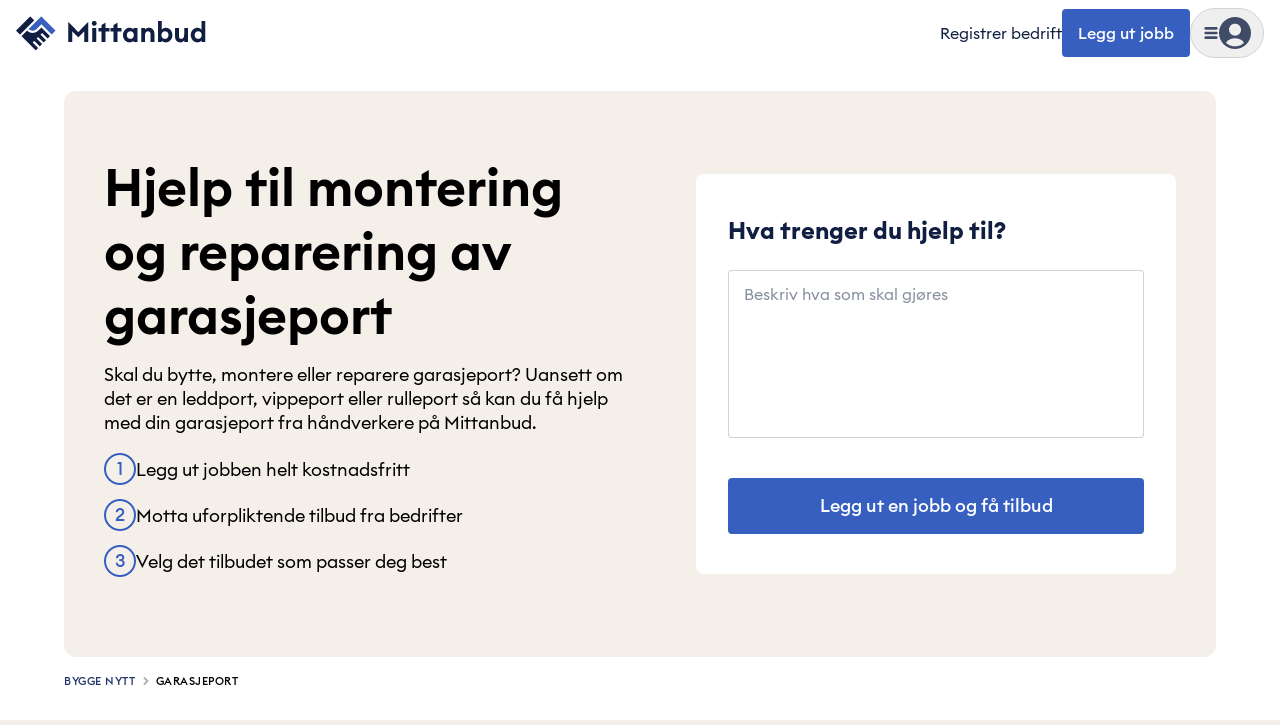

--- FILE ---
content_type: text/html; charset=utf-8
request_url: https://mittanbud.no/bygge-nytt/garasjeport
body_size: 74132
content:
<!DOCTYPE html><html id="root" lang="nb" class="bg-beige-200 antialiased __variable_b4657b"><head><meta charSet="utf-8"/><meta name="viewport" content="width=device-width, initial-scale=1, maximum-scale=2"/><link rel="preload" href="https://cdn.mittanbud.no/mittanbud/public/pro/1.355.0/19c57b628f35f808fd1818f4d3077e635f65fc1a-20260116121915/_next/static/media/90c337e48b1bc66d-s.p.woff2" as="font" crossorigin="" type="font/woff2"/><link rel="preload" href="https://cdn.mittanbud.no/mittanbud/public/pro/1.355.0/19c57b628f35f808fd1818f4d3077e635f65fc1a-20260116121915/_next/static/media/a73fd360abad76dd-s.p.woff2" as="font" crossorigin="" type="font/woff2"/><link rel="stylesheet" href="https://cdn.mittanbud.no/mittanbud/public/pro/1.355.0/19c57b628f35f808fd1818f4d3077e635f65fc1a-20260116121915/_next/static/css/f4dd12c29243f21d.css" data-precedence="next"/><link rel="stylesheet" href="https://cdn.mittanbud.no/mittanbud/public/pro/1.355.0/19c57b628f35f808fd1818f4d3077e635f65fc1a-20260116121915/_next/static/css/0adc968649bf0ff8.css" data-precedence="next"/><link rel="stylesheet" href="https://cdn.mittanbud.no/mittanbud/public/pro/1.355.0/19c57b628f35f808fd1818f4d3077e635f65fc1a-20260116121915/_next/static/css/5ef1019dd2f2a6a4.css" data-precedence="next"/><link rel="preload" as="script" fetchPriority="low" href="https://cdn.mittanbud.no/mittanbud/public/pro/1.355.0/19c57b628f35f808fd1818f4d3077e635f65fc1a-20260116121915/_next/static/chunks/webpack-6de099ce6a2369a1.js"/><script src="https://cdn.mittanbud.no/mittanbud/public/pro/1.355.0/19c57b628f35f808fd1818f4d3077e635f65fc1a-20260116121915/_next/static/chunks/747c8c03-ca05d0639477feee.js" async=""></script><script src="https://cdn.mittanbud.no/mittanbud/public/pro/1.355.0/19c57b628f35f808fd1818f4d3077e635f65fc1a-20260116121915/_next/static/chunks/c34a130c-b7fe94f2c69e994d.js" async=""></script><script src="https://cdn.mittanbud.no/mittanbud/public/pro/1.355.0/19c57b628f35f808fd1818f4d3077e635f65fc1a-20260116121915/_next/static/chunks/31819-d6e01cc06343f405.js" async=""></script><script src="https://cdn.mittanbud.no/mittanbud/public/pro/1.355.0/19c57b628f35f808fd1818f4d3077e635f65fc1a-20260116121915/_next/static/chunks/main-app-84966b25e54928fa.js" async=""></script><script src="https://cdn.mittanbud.no/mittanbud/public/pro/1.355.0/19c57b628f35f808fd1818f4d3077e635f65fc1a-20260116121915/_next/static/chunks/67996-798891fcc2fea5bb.js" async=""></script><script src="https://cdn.mittanbud.no/mittanbud/public/pro/1.355.0/19c57b628f35f808fd1818f4d3077e635f65fc1a-20260116121915/_next/static/chunks/69390-aac4b5d2afd6ef07.js" async=""></script><script src="https://cdn.mittanbud.no/mittanbud/public/pro/1.355.0/19c57b628f35f808fd1818f4d3077e635f65fc1a-20260116121915/_next/static/chunks/app/global-error-9e77bb42bf6df08f.js" async=""></script><script src="https://cdn.mittanbud.no/mittanbud/public/pro/1.355.0/19c57b628f35f808fd1818f4d3077e635f65fc1a-20260116121915/_next/static/chunks/app/layout-8758abc9be9afcdf.js" async=""></script><script src="https://cdn.mittanbud.no/mittanbud/public/pro/1.355.0/19c57b628f35f808fd1818f4d3077e635f65fc1a-20260116121915/_next/static/chunks/43308-34e671d9fbc9db2d.js" async=""></script><script src="https://cdn.mittanbud.no/mittanbud/public/pro/1.355.0/19c57b628f35f808fd1818f4d3077e635f65fc1a-20260116121915/_next/static/chunks/28534-1abde25124309185.js" async=""></script><script src="https://cdn.mittanbud.no/mittanbud/public/pro/1.355.0/19c57b628f35f808fd1818f4d3077e635f65fc1a-20260116121915/_next/static/chunks/94887-9f6c3fe96965793a.js" async=""></script><script src="https://cdn.mittanbud.no/mittanbud/public/pro/1.355.0/19c57b628f35f808fd1818f4d3077e635f65fc1a-20260116121915/_next/static/chunks/71154-829729f5d92ad6de.js" async=""></script><script src="https://cdn.mittanbud.no/mittanbud/public/pro/1.355.0/19c57b628f35f808fd1818f4d3077e635f65fc1a-20260116121915/_next/static/chunks/34273-8f4761be2c4551e7.js" async=""></script><script src="https://cdn.mittanbud.no/mittanbud/public/pro/1.355.0/19c57b628f35f808fd1818f4d3077e635f65fc1a-20260116121915/_next/static/chunks/35076-580a835d2101dd86.js" async=""></script><script src="https://cdn.mittanbud.no/mittanbud/public/pro/1.355.0/19c57b628f35f808fd1818f4d3077e635f65fc1a-20260116121915/_next/static/chunks/9494-24ffa88b534e5e76.js" async=""></script><script src="https://cdn.mittanbud.no/mittanbud/public/pro/1.355.0/19c57b628f35f808fd1818f4d3077e635f65fc1a-20260116121915/_next/static/chunks/21774-12abd4c33f1c404d.js" async=""></script><script src="https://cdn.mittanbud.no/mittanbud/public/pro/1.355.0/19c57b628f35f808fd1818f4d3077e635f65fc1a-20260116121915/_next/static/chunks/4431-9ae815868c2ef6b2.js" async=""></script><script src="https://cdn.mittanbud.no/mittanbud/public/pro/1.355.0/19c57b628f35f808fd1818f4d3077e635f65fc1a-20260116121915/_next/static/chunks/82128-bc602d7cff29f641.js" async=""></script><script src="https://cdn.mittanbud.no/mittanbud/public/pro/1.355.0/19c57b628f35f808fd1818f4d3077e635f65fc1a-20260116121915/_next/static/chunks/92844-793483d0ccbbe902.js" async=""></script><script src="https://cdn.mittanbud.no/mittanbud/public/pro/1.355.0/19c57b628f35f808fd1818f4d3077e635f65fc1a-20260116121915/_next/static/chunks/27407-a8cbb0ed9e744a6f.js" async=""></script><script src="https://cdn.mittanbud.no/mittanbud/public/pro/1.355.0/19c57b628f35f808fd1818f4d3077e635f65fc1a-20260116121915/_next/static/chunks/92910-8cbb198f779deee5.js" async=""></script><script src="https://cdn.mittanbud.no/mittanbud/public/pro/1.355.0/19c57b628f35f808fd1818f4d3077e635f65fc1a-20260116121915/_next/static/chunks/51964-36c080b2c0565000.js" async=""></script><script src="https://cdn.mittanbud.no/mittanbud/public/pro/1.355.0/19c57b628f35f808fd1818f4d3077e635f65fc1a-20260116121915/_next/static/chunks/79148-d6127acf504126c5.js" async=""></script><script src="https://cdn.mittanbud.no/mittanbud/public/pro/1.355.0/19c57b628f35f808fd1818f4d3077e635f65fc1a-20260116121915/_next/static/chunks/14116-823ea83a72012148.js" async=""></script><script src="https://cdn.mittanbud.no/mittanbud/public/pro/1.355.0/19c57b628f35f808fd1818f4d3077e635f65fc1a-20260116121915/_next/static/chunks/81305-e497c7deb6cff062.js" async=""></script><script src="https://cdn.mittanbud.no/mittanbud/public/pro/1.355.0/19c57b628f35f808fd1818f4d3077e635f65fc1a-20260116121915/_next/static/chunks/92518-a9bfffaa936dc04a.js" async=""></script><script src="https://cdn.mittanbud.no/mittanbud/public/pro/1.355.0/19c57b628f35f808fd1818f4d3077e635f65fc1a-20260116121915/_next/static/chunks/87993-de31fcac89cbe177.js" async=""></script><script src="https://cdn.mittanbud.no/mittanbud/public/pro/1.355.0/19c57b628f35f808fd1818f4d3077e635f65fc1a-20260116121915/_next/static/chunks/22812-d12b6b3cdd18320c.js" async=""></script><script src="https://cdn.mittanbud.no/mittanbud/public/pro/1.355.0/19c57b628f35f808fd1818f4d3077e635f65fc1a-20260116121915/_next/static/chunks/18663-23fecf7c1fe3adcf.js" async=""></script><script src="https://cdn.mittanbud.no/mittanbud/public/pro/1.355.0/19c57b628f35f808fd1818f4d3077e635f65fc1a-20260116121915/_next/static/chunks/12164-b4d6c1eda8db540f.js" async=""></script><script src="https://cdn.mittanbud.no/mittanbud/public/pro/1.355.0/19c57b628f35f808fd1818f4d3077e635f65fc1a-20260116121915/_next/static/chunks/1966-f39f6fe62125392f.js" async=""></script><script src="https://cdn.mittanbud.no/mittanbud/public/pro/1.355.0/19c57b628f35f808fd1818f4d3077e635f65fc1a-20260116121915/_next/static/chunks/app/(site)/layout-21f9578e2d357a7c.js" async=""></script><script src="https://cdn.mittanbud.no/mittanbud/public/pro/1.355.0/19c57b628f35f808fd1818f4d3077e635f65fc1a-20260116121915/_next/static/chunks/41320-b4894c700296ba2c.js" async=""></script><script src="https://cdn.mittanbud.no/mittanbud/public/pro/1.355.0/19c57b628f35f808fd1818f4d3077e635f65fc1a-20260116121915/_next/static/chunks/app/not-found-86319478df6bed6d.js" async=""></script><script src="https://cdn.mittanbud.no/mittanbud/public/pro/1.355.0/19c57b628f35f808fd1818f4d3077e635f65fc1a-20260116121915/_next/static/chunks/68602-03ee9d0fbf1dfb98.js" async=""></script><script src="https://cdn.mittanbud.no/mittanbud/public/pro/1.355.0/19c57b628f35f808fd1818f4d3077e635f65fc1a-20260116121915/_next/static/chunks/21209-b81dca121e088e67.js" async=""></script><script src="https://cdn.mittanbud.no/mittanbud/public/pro/1.355.0/19c57b628f35f808fd1818f4d3077e635f65fc1a-20260116121915/_next/static/chunks/21759-3a436f2cb8731fea.js" async=""></script><script src="https://cdn.mittanbud.no/mittanbud/public/pro/1.355.0/19c57b628f35f808fd1818f4d3077e635f65fc1a-20260116121915/_next/static/chunks/65102-e629670ea7ba75b3.js" async=""></script><script src="https://cdn.mittanbud.no/mittanbud/public/pro/1.355.0/19c57b628f35f808fd1818f4d3077e635f65fc1a-20260116121915/_next/static/chunks/80581-b61c8c9266ca6f75.js" async=""></script><script src="https://cdn.mittanbud.no/mittanbud/public/pro/1.355.0/19c57b628f35f808fd1818f4d3077e635f65fc1a-20260116121915/_next/static/chunks/83666-33013cb1b01b199d.js" async=""></script><script src="https://cdn.mittanbud.no/mittanbud/public/pro/1.355.0/19c57b628f35f808fd1818f4d3077e635f65fc1a-20260116121915/_next/static/chunks/app/(site)/page-e515c241cd2cceb7.js" async=""></script><link rel="preconnect" href="https://5fl9rxqb1i-dsn.algolia.net"/><link rel="preconnect" href="https://app.unleash-hosted.com"/><title>Hjelp til montering og reparering av garasjeport | Mittanbud</title><meta name="description" content="Uansett om du skal bytte, montere eller reparere garasjeport. Legg ut jobben på Mittanbud og få tilbud fra kompetente håndverkere som får jobben gjort!"/><link rel="canonical" href="https://mittanbud.no/bygge-nytt/garasjeport"/><meta property="og:title" content="Hjelp til montering og reparering av garasjeport | Mittanbud"/><meta property="og:description" content="Uansett om du skal bytte, montere eller reparere garasjeport. Legg ut jobben på Mittanbud og få tilbud fra kompetente håndverkere som får jobben gjort!"/><meta property="og:url" content="https://mittanbud.no"/><meta property="og:image" content="http://localhost:8080/assets/images/common/seo/seo-fallback.jpg"/><meta property="og:image:secure_url" content="/assets/images/common/seo/seo-fallback.jpg"/><meta property="og:image:type" content="image/jpeg"/><meta property="og:image:width" content="1200"/><meta property="og:image:height" content="630"/><meta property="og:type" content="website"/><meta name="twitter:card" content="summary_large_image"/><meta name="twitter:title" content="Hjelp til montering og reparering av garasjeport | Mittanbud"/><meta name="twitter:description" content="Uansett om du skal bytte, montere eller reparere garasjeport. Legg ut jobben på Mittanbud og få tilbud fra kompetente håndverkere som får jobben gjort!"/><meta name="twitter:image" content="http://localhost:8080/assets/images/common/seo/seo-fallback.jpg"/><meta name="twitter:image:secure_url" content="/assets/images/common/seo/seo-fallback.jpg"/><meta name="twitter:image:type" content="image/jpeg"/><meta name="twitter:image:width" content="1200"/><meta name="twitter:image:height" content="630"/><link rel="icon" href="/icon.ico?d6b79d480dc3cc29" type="image/x-icon" sizes="32x32"/><meta name="next-size-adjust"/><script src="https://cdn.mittanbud.no/mittanbud/public/pro/1.355.0/19c57b628f35f808fd1818f4d3077e635f65fc1a-20260116121915/_next/static/chunks/polyfills-42372ed130431b0a.js" noModule=""></script><script>(window[Symbol.for("ApolloSSRDataTransport")] ??= []).push({"rehydrate":{":Rkf9ukq:":{"data":undefined,"loading":true,"networkStatus":1,"called":true}},"events":[]})</script></head><body class="flex min-h-screen flex-col justify-start bg-base-white"><script>(self.__next_s=self.__next_s||[]).push([0,{"children":"\n            window.dataLayer = window.dataLayer || [];\n            function gtag(){dataLayer.push(arguments);}\n            window.gtag('consent', 'default', {\n              ad_storage: 'denied',\n              analytics_storage: 'denied',\n              ad_user_data: 'denied',\n              ad_personalization: 'denied',\n            });\n            (function(w,d,s,l,i){w[l]=w[l]||[];w[l].push({'gtm.start':\n            new Date().getTime(),event:'gtm.js'});var f=d.getElementsByTagName(s)[0],\n            j=d.createElement(s),dl=l!='dataLayer'?'&l='+l:'';j.async=true;j.src=\n            'https://www.googletagmanager.com/gtm.js?id='+i+dl;f.parentNode.insertBefore(j,f);\n            })(window,document,'script','dataLayer','GTM-TK7BTSQX');\n          ","id":"gtm-init"}])</script><noscript><iframe title="Google Tag Manager" src="https://www.googletagmanager.com/ns.html?id=GTM-TK7BTSQX" height="0" width="0" style="display:none;visibility:hidden"></iframe></noscript><!--$--><!--/$--><!--$--><!--/$--><header class="sticky top-0 z-20 w-full border-transparent border-b bg-base-white px-4 py-2"><div class="mx-auto grid w-full max-w-[2560px] grid-cols-[1fr_max-content] items-center"><div class="mx-auto grid w-full max-w-[2560px] grid-cols-[1fr_max-content] items-center"><a class="w-max" data-testid="header-logo" href="/"><svg height="42" viewBox="0 0 240 53" fill="none" xmlns="http://www.w3.org/2000/svg"><path d="M18.0021 5.50194L0.00268555 23.5013L5.00264 28.5013L23.002 10.5019L18.0021 5.50194Z" fill="#101F41"></path><path d="M16.0027 21.5013C17.329 22.827 19.1275 23.5716 21.0027 23.5716C22.8779 23.5716 24.6764 22.827 26.0027 21.5013L32.0027 15.5013L45.0027 28.5013L50.0027 23.5013L32.0027 5.50134L16.0027 21.5013Z" fill="#3960BF"></path><path d="M28.0027 23.5013C26.1461 25.3577 23.6282 26.4006 21.0027 26.4006C18.3772 26.4006 15.8593 25.3577 14.0027 23.5013L7.00269 30.5013L25.0027 48.5013L28.0027 45.5013L21.0027 38.5013L23.0027 36.5013L30.0027 43.5013L33.0027 40.5013L26.0027 33.5013L28.0027 31.5013L35.0027 38.5013L38.0027 35.5013L31.0027 28.5013L33.0027 26.5013L40.0027 33.5013L43.0027 30.5013L32.0027 19.5013L28.0027 23.5013Z" fill="#101F41"></path><path d="M66 37.9784H71.1308V24.4613L78.6325 32.1399L86.1341 24.4613V37.9784H91.265V12.4304L78.6325 25.3106L66 12.4304V37.9784Z" fill="#101F41"></path><path d="M98.8045 17.3843C100.538 17.3843 101.918 16.0043 101.918 14.3058C101.918 12.6073 100.538 11.2273 98.8045 11.2273C97.1414 11.2273 95.726 12.6073 95.726 14.3058C95.726 16.0043 97.1414 17.3843 98.8045 17.3843ZM96.3983 37.9784H101.246V20.2859H96.3983V37.9784Z" fill="#101F41"></path><path d="M108.06 37.9784H112.907V24.5321H118.251V20.2859H112.907V13.5273L108.06 16.3581V20.2859H104.132V24.5321H108.06V37.9784Z" fill="#101F41"></path><path d="M123.23 37.9784H128.077V24.5321H133.421V20.2859H128.077V13.5273L123.23 16.3581V20.2859H119.302V24.5321H123.23V37.9784Z" fill="#101F41"></path><path d="M143.424 38.3677C145.866 38.3677 147.706 37.1292 148.52 35.9969V37.9784H153.367V20.2859H148.52V22.2675C147.706 21.1351 145.866 19.8966 143.424 19.8966C138.718 19.8966 135.109 24.1429 135.109 29.1322C135.109 34.1215 138.718 38.3677 143.424 38.3677ZM144.45 33.9445C141.761 33.9445 139.992 31.9276 139.992 29.1322C139.992 26.3367 141.761 24.3198 144.45 24.3198C147.14 24.3198 148.909 26.3367 148.909 29.1322C148.909 31.9276 147.14 33.9445 144.45 33.9445Z" fill="#101F41"></path><path d="M158.08 37.9784H162.928V29.3445C162.928 25.9475 164.591 24.3198 166.856 24.3198C168.873 24.3198 169.97 25.8767 169.97 28.4245V37.9784H174.818V27.6106C174.818 23.0105 172.27 19.8966 167.988 19.8966C165.688 19.8966 163.884 20.8874 162.928 22.3028V20.2859H158.08V37.9784Z" fill="#101F41"></path><path d="M189.242 38.3677C193.948 38.3677 197.557 34.1215 197.557 29.1322C197.557 24.1429 193.948 19.8966 189.242 19.8966C186.8 19.8966 184.925 21.1351 184.111 22.2675V11.4396H179.263V37.9784H184.111V35.9969C184.925 37.1292 186.8 38.3677 189.242 38.3677ZM188.18 33.9445C185.491 33.9445 183.722 31.9276 183.722 29.1322C183.722 26.3367 185.491 24.3198 188.18 24.3198C190.869 24.3198 192.639 26.3367 192.639 29.1322C192.639 31.9276 190.869 33.9445 188.18 33.9445Z" fill="#101F41"></path><path d="M207.542 38.3677C209.807 38.3677 211.435 37.3769 212.39 35.9615V37.9784H217.238V20.2859H212.39V28.9199C212.39 32.3522 210.904 33.9445 208.745 33.9445C206.622 33.9445 205.738 32.423 205.738 29.7337V20.2859H200.89V30.5476C200.89 35.2184 203.296 38.3677 207.542 38.3677Z" fill="#101F41"></path><path d="M229.088 38.3677C231.53 38.3677 233.37 37.1292 234.184 35.9969V37.9784H239.031V11.4396H234.184V22.2675C233.37 21.1351 231.53 19.8966 229.088 19.8966C224.382 19.8966 220.773 24.1429 220.773 29.1322C220.773 34.1215 224.382 38.3677 229.088 38.3677ZM230.114 33.9445C227.425 33.9445 225.656 31.9276 225.656 29.1322C225.656 26.3367 227.425 24.3198 230.114 24.3198C232.803 24.3198 234.573 26.3367 234.573 29.1322C234.573 31.9276 232.803 33.9445 230.114 33.9445Z" fill="#101F41"></path></svg></a><div class="flex items-center gap-4"><a class="whitespace-nowrap text-xs hover:underline max-sm:hidden sm:text-[15px] sm:text-base" data-testid="header-register-company" href="/for-bedrifter">Registrer bedrift</a><a data-testid="header-post-job" class="relative inline-flex items-center justify-center gap-2 whitespace-nowrap rounded-md font-medium shadow-none outline-2 transition-colors focus-visible:outline disabled:cursor-not-allowed disabled:opacity-50 disabled:outline-none bg-blue-600 text-base-white outline-blue-500 px-4 py-[14px] text-base leading-sm hover:bg-blue-700 focus-visible:bg-blue-700 active:bg-blue-800 disabled:bg-gray-50 disabled:text-gray-700 max-sm:hidden" href="/legg-ut">Legg ut jobb</a><div class="group" data-is-open="false"><div class="pointer-events-none fixed top-0 left-0 size-full bg-gray-900/10 opacity-0 transition-opacity group-data-[is-open=true]:pointer-events-auto group-data-[is-open=true]:opacity-100"></div><button type="button" class="flex items-center gap-[10px] rounded-full border border-gray-300 p-[6px] transition-colors hover:bg-gray-50 sm:gap-4 sm:px-3 sm:py-2" aria-label="Vis meny" data-testid="header-menu-trigger"><svg fill="none" viewBox="0 0 24 24" data-name="MenuSolid" class="size-[14px] fill-gray-700 sm:size-4"><path d="M4 7h16c1.1 0 2-.9 2-2s-.9-2-2-2H4c-1.1 0-2 .9-2 2s.9 2 2 2m16 10H4c-1.1 0-2 .9-2 2s.9 2 2 2h16c1.1 0 2-.9 2-2s-.9-2-2-2m0-7H4c-1.1 0-2 .9-2 2s.9 2 2 2h16c1.1 0 2-.9 2-2s-.9-2-2-2"></path></svg><div class="relative size-8"><svg fill="none" viewBox="0 0 24 24" data-name="UserCircleSolid" class="size-8 fill-gray-700"><path d="M12 0C5.373 0 0 5.373 0 12s5.373 12 12 12 12-5.373 12-12S18.627 0 12 0m0 5c2.481 0 4.5 2.019 4.5 4.5S14.481 14 12 14a4.505 4.505 0 0 1-4.5-4.5C7.5 7.019 9.519 5 12 5m0 17c-2.58 0-4.927-.99-6.703-2.601C6.143 17.441 8.816 16 12 16s5.857 1.441 6.703 3.399A9.95 9.95 0 0 1 12 22"></path></svg></div></button><nav class="fixed top-0 right-0 z-20 flex h-[100dvh] w-[440px] max-w-full translate-x-full transform flex-col overflow-hidden bg-base-white transition-transform group-data-[is-open=true]:translate-x-0" aria-hidden="true" inert=""><div class="mt-4 mb-3 flex h-8 w-full flex-none justify-end pl-6"><button type="button" aria-label="Skjul meny" class="flex items-center justify-end px-6"><svg fill="none" viewBox="0 0 24 24" data-name="CancelSolid" class="size-4 fill-gray-900"><path d="m14.828 12 4.586-4.586a2 2 0 1 0-2.828-2.828L12 9.172 7.414 4.586a2 2 0 1 0-2.828 2.828L9.172 12l-4.586 4.586a2 2 0 1 0 2.828 2.828L12 14.828l4.586 4.586c.39.391.902.586 1.414.586a2 2 0 0 0 1.414-3.414z"></path></svg></button></div><div class="relative flex-1"><div class="absolute inset-0 flex w-full flex-col overflow-y-auto px-4 pt-1 pb-6 transition-transform duration-150 ease-in-out translate-x-0"><a class="flex w-full items-center gap-2 rounded px-2 py-4 font-medium text-lg hover:bg-gray-25" data-testid="header-menu-login" href="/logg-inn"><svg fill="none" viewBox="0 0 24 24" data-name="UserCircleSolid" class="size-10 fill-gray-700"><path d="M12 0C5.373 0 0 5.373 0 12s5.373 12 12 12 12-5.373 12-12S18.627 0 12 0m0 5c2.481 0 4.5 2.019 4.5 4.5S14.481 14 12 14a4.505 4.505 0 0 1-4.5-4.5C7.5 7.019 9.519 5 12 5m0 17c-2.58 0-4.927-.99-6.703-2.601C6.143 17.441 8.816 16 12 16s5.857 1.441 6.703 3.399A9.95 9.95 0 0 1 12 22"></path></svg>Logg inn</a><div data-orientation="horizontal" role="none" class="mx-auto h-[1px] w-[calc(100%-1rem)] border-t border-t-[#cfd2d9] bg-transparent my-3"></div><ul class="flex flex-col gap-1"><li><a class="flex rounded px-2 py-4 font-semibold text-blue-600 text-xl leading-sm hover:bg-gray-25" href="/legg-ut">Legg ut jobb</a></li><li><a class="flex rounded px-2 py-4 font-semibold text-blue-600 text-xl leading-sm hover:bg-gray-25" href="/for-bedrifter">Registrer bedrift</a></li></ul><div data-orientation="horizontal" role="none" class="mx-auto h-[1px] w-[calc(100%-1rem)] border-t border-t-[#cfd2d9] bg-transparent my-3"></div><h3 class="flex w-full items-center justify-between px-2 py-4 font-semibold text-2xl leading-base">Kategorier</h3><ul class="flex flex-col gap-1"><li><button type="button" class="flex w-full items-center justify-between rounded px-2 py-4 font-medium text-lg leading-sm hover:bg-gray-25">Håndverker<svg fill="none" viewBox="0 0 24 24" data-name="CaretRightSolid" class="size-4 fill-blue-600"><path d="M10.468 19.415 18 12l-7.532-7.415a2.06 2.06 0 0 0-2.873 0 1.98 1.98 0 0 0 0 2.829L12.254 12l-4.659 4.587A1.97 1.97 0 0 0 7 18.001c0 .534.211 1.036.595 1.414.792.78 2.082.78 2.873 0"></path></svg></button></li><li><button type="button" class="flex w-full items-center justify-between rounded px-2 py-4 font-medium text-lg leading-sm hover:bg-gray-25">Hus og hage<svg fill="none" viewBox="0 0 24 24" data-name="CaretRightSolid" class="size-4 fill-blue-600"><path d="M10.468 19.415 18 12l-7.532-7.415a2.06 2.06 0 0 0-2.873 0 1.98 1.98 0 0 0 0 2.829L12.254 12l-4.659 4.587A1.97 1.97 0 0 0 7 18.001c0 .534.211 1.036.595 1.414.792.78 2.082.78 2.873 0"></path></svg></button></li><li><button type="button" class="flex w-full items-center justify-between rounded px-2 py-4 font-medium text-lg leading-sm hover:bg-gray-25">Innvendig oppussing<svg fill="none" viewBox="0 0 24 24" data-name="CaretRightSolid" class="size-4 fill-blue-600"><path d="M10.468 19.415 18 12l-7.532-7.415a2.06 2.06 0 0 0-2.873 0 1.98 1.98 0 0 0 0 2.829L12.254 12l-4.659 4.587A1.97 1.97 0 0 0 7 18.001c0 .534.211 1.036.595 1.414.792.78 2.082.78 2.873 0"></path></svg></button></li><li><button type="button" class="flex w-full items-center justify-between rounded px-2 py-4 font-medium text-lg leading-sm hover:bg-gray-25">Bygge nytt<svg fill="none" viewBox="0 0 24 24" data-name="CaretRightSolid" class="size-4 fill-blue-600"><path d="M10.468 19.415 18 12l-7.532-7.415a2.06 2.06 0 0 0-2.873 0 1.98 1.98 0 0 0 0 2.829L12.254 12l-4.659 4.587A1.97 1.97 0 0 0 7 18.001c0 .534.211 1.036.595 1.414.792.78 2.082.78 2.873 0"></path></svg></button></li><li><button type="button" class="flex w-full items-center justify-between rounded px-2 py-4 font-medium text-lg leading-sm hover:bg-gray-25">Tjenester<svg fill="none" viewBox="0 0 24 24" data-name="CaretRightSolid" class="size-4 fill-blue-600"><path d="M10.468 19.415 18 12l-7.532-7.415a2.06 2.06 0 0 0-2.873 0 1.98 1.98 0 0 0 0 2.829L12.254 12l-4.659 4.587A1.97 1.97 0 0 0 7 18.001c0 .534.211 1.036.595 1.414.792.78 2.082.78 2.873 0"></path></svg></button></li><li><a class="flex w-full items-center justify-between rounded px-2 py-4 font-medium text-lg leading-sm hover:bg-gray-25" href="/bedriftsok">Bedriftssøk</a></li><li><a class="flex w-full items-center justify-between rounded px-2 py-4 font-medium text-lg leading-sm hover:bg-gray-25" href="/om/priskalkulator"><span class="flex items-center gap-1">Priskalkulator<div class="rounded bg-blue-600 px-2 py-0.5 text-base-white text-xs">Ny</div></span></a></li><li><a class="flex w-full items-center justify-between rounded px-2 py-4 font-medium text-lg leading-sm hover:bg-gray-25" href="/xl">Mittanbud XL</a></li><li><a class="flex w-full items-center justify-between rounded px-2 py-4 font-medium text-lg leading-sm hover:bg-gray-25" href="/borettslag-og-sameier">Borettslag og sameier</a></li></ul></div><div class="group absolute inset-0 flex w-full flex-col px-4 transition-transform duration-150 ease-in-out translate-x-full"><div class="hidden group-data-[category]:block"><button type="button" class="flex items-center gap-2 rounded px-2 py-3 font-medium text-blue-600 text-lg hover:text-gray-900"><svg fill="none" viewBox="0 0 24 24" data-name="CaretLeftSolid" class="size-4 fill-blue-600"><path d="M13.532 4.585 6 12l7.532 7.415a2.06 2.06 0 0 0 2.873 0 1.98 1.98 0 0 0 0-2.829L11.746 12l4.659-4.587A1.97 1.97 0 0 0 17 5.999a1.97 1.97 0 0 0-.595-1.414 2.056 2.056 0 0 0-2.873 0"></path></svg>Meny</button></div><div data-orientation="horizontal" role="none" class="mx-auto h-[1px] w-[calc(100%-1rem)] border-t border-t-[#cfd2d9] bg-transparent my-3"></div><div class="flex-1 overflow-y-auto pb-6"><div class="hidden group-data-[category=0]:block"><a class="flex w-full items-center justify-between px-2 py-4 font-semibold text-2xl leading-base rounded hover:bg-gray-25" href="/haandverker">Håndverker<svg fill="none" viewBox="0 0 24 24" data-name="CaretRightSolid" class="size-4 fill-blue-600"><path d="M10.468 19.415 18 12l-7.532-7.415a2.06 2.06 0 0 0-2.873 0 1.98 1.98 0 0 0 0 2.829L12.254 12l-4.659 4.587A1.97 1.97 0 0 0 7 18.001c0 .534.211 1.036.595 1.414.792.78 2.082.78 2.873 0"></path></svg></a><ul class="flex flex-col gap-1"><li><a class="flex items-center gap-1 rounded px-2 py-3 text-lg hover:bg-gray-25 md:py-4" href="/haandverker/snekker">Snekker</a></li><li><a class="flex items-center gap-1 rounded px-2 py-3 text-lg hover:bg-gray-25 md:py-4" href="/haandverker/roerlegger">Rørlegger</a></li><li><a class="flex items-center gap-1 rounded px-2 py-3 text-lg hover:bg-gray-25 md:py-4" href="/haandverker/maler">Maler</a></li><li><a class="flex items-center gap-1 rounded px-2 py-3 text-lg hover:bg-gray-25 md:py-4" href="/haandverker/elektriker">Elektriker</a></li><li><a class="flex items-center gap-1 rounded px-2 py-3 text-lg hover:bg-gray-25 md:py-4" href="/haandverker/murer">Murer</a></li><li><a class="flex items-center gap-1 rounded px-2 py-3 text-lg hover:bg-gray-25 md:py-4" href="/haandverker/flislegger">Flislegger</a></li><li><a class="flex items-center gap-1 rounded px-2 py-3 text-lg hover:bg-gray-25 md:py-4" href="/haandverker/taktekker">Taktekker</a></li><li><a class="flex items-center gap-1 rounded px-2 py-3 text-lg hover:bg-gray-25 md:py-4" href="/haandverker/toemrer">Tømrer</a></li><li><a class="flex items-center gap-1 rounded px-2 py-3 text-lg hover:bg-gray-25 md:py-4" href="/haandverker/maskinentreprenoer">Maskinentreprenør</a></li><li><a class="flex items-center gap-1 rounded px-2 py-3 text-lg hover:bg-gray-25 md:py-4" href="/haandverker/blikkenslager">Blikkenslager</a></li><li><a class="flex items-center gap-1 rounded px-2 py-3 text-lg hover:bg-gray-25 md:py-4" href="/haandverker/anleggsgartner">Anleggsgartner</a></li><li><a class="flex items-center gap-1 rounded px-2 py-3 text-lg hover:bg-gray-25 md:py-4" href="/haandverker/laasesmed">Låsesmed</a></li></ul></div><div class="hidden group-data-[category=1]:block"><a class="flex w-full items-center justify-between px-2 py-4 font-semibold text-2xl leading-base rounded hover:bg-gray-25" href="/hus-og-hage">Hus og hage<svg fill="none" viewBox="0 0 24 24" data-name="CaretRightSolid" class="size-4 fill-blue-600"><path d="M10.468 19.415 18 12l-7.532-7.415a2.06 2.06 0 0 0-2.873 0 1.98 1.98 0 0 0 0 2.829L12.254 12l-4.659 4.587A1.97 1.97 0 0 0 7 18.001c0 .534.211 1.036.595 1.414.792.78 2.082.78 2.873 0"></path></svg></a><ul class="flex flex-col gap-1"><li><a class="flex items-center gap-1 rounded px-2 py-3 text-lg hover:bg-gray-25 md:py-4" href="/hus-og-hage/varmepumpe">Varmepumpe</a></li><li><a class="flex items-center gap-1 rounded px-2 py-3 text-lg hover:bg-gray-25 md:py-4" href="/hus-og-hage/male-hus">Male hus</a></li><li><a class="flex items-center gap-1 rounded px-2 py-3 text-lg hover:bg-gray-25 md:py-4" href="/hus-og-hage/kledning">Kledning</a></li><li><a class="flex items-center gap-1 rounded px-2 py-3 text-lg hover:bg-gray-25 md:py-4" href="/hus-og-hage/vinterhage">Vinterhage</a></li><li><a class="flex items-center gap-1 rounded px-2 py-3 text-lg hover:bg-gray-25 md:py-4" href="/hus-og-hage/belegningsstein">Belegningsstein</a></li><li><a class="flex items-center gap-1 rounded px-2 py-3 text-lg hover:bg-gray-25 md:py-4" href="/hus-og-hage/tak">Legge og reparere tak</a></li><li><a class="flex items-center gap-1 rounded px-2 py-3 text-lg hover:bg-gray-25 md:py-4" href="/hus-og-hage/asfaltering">Asfaltering</a></li><li><a class="flex items-center gap-1 rounded px-2 py-3 text-lg hover:bg-gray-25 md:py-4" href="/hus-og-hage/grunnarbeid">Grunnarbeid</a></li><li><a class="flex items-center gap-1 rounded px-2 py-3 text-lg hover:bg-gray-25 md:py-4" href="/hus-og-hage/isolering">Isolere og etterisolere</a></li><li><a class="flex items-center gap-1 rounded px-2 py-3 text-lg hover:bg-gray-25 md:py-4" href="/hus-og-hage/fasadevask">Fasadevask</a></li><li><a class="flex items-center gap-1 rounded px-2 py-3 text-lg hover:bg-gray-25 md:py-4" href="/hus-og-hage/platting-terrasse">Platting og terrasse</a></li><li><a class="flex items-center gap-1 rounded px-2 py-3 text-lg hover:bg-gray-25 md:py-4" href="/hus-og-hage/riving">Riving</a></li><li><a class="flex items-center gap-1 rounded px-2 py-3 text-lg hover:bg-gray-25 md:py-4" href="/hus-og-hage/mur-og-betong">Mur og betong</a></li><li><a class="flex items-center gap-1 rounded px-2 py-3 text-lg hover:bg-gray-25 md:py-4" href="/hus-og-hage/pipe-skorstein">Pipe og skorstein</a></li><li><a class="flex items-center gap-1 rounded px-2 py-3 text-lg hover:bg-gray-25 md:py-4" href="/hus-og-hage/fasade">Fasade</a></li><li><a class="flex items-center gap-1 rounded px-2 py-3 text-lg hover:bg-gray-25 md:py-4" href="/hus-og-hage/vann-og-avloep">Vann og avløp</a></li><li><a class="flex items-center gap-1 rounded px-2 py-3 text-lg hover:bg-gray-25 md:py-4" href="/hus-og-hage/vindu-og-doer">Vindu og dør</a></li><li><a class="flex items-center gap-1 rounded px-2 py-3 text-lg hover:bg-gray-25 md:py-4" href="/hus-og-hage/hagearbeid">Hagearbeid</a></li><li><a class="flex items-center gap-1 rounded px-2 py-3 text-lg hover:bg-gray-25 md:py-4" href="/hus-og-hage/drivhus-pergola-hagestue">Drivhus og pergola</a></li><li><a class="flex items-center gap-1 rounded px-2 py-3 text-lg hover:bg-gray-25 md:py-4" href="/hus-og-hage/trefelling-stubbefres">Trefelling og stubbefresing</a></li><li><a class="flex items-center gap-1 rounded px-2 py-3 text-lg hover:bg-gray-25 md:py-4" href="/hus-og-hage/gjerde-og-port">Gjerde og port</a></li><li><a class="flex items-center gap-1 rounded px-2 py-3 text-lg hover:bg-gray-25 md:py-4" href="/hus-og-hage/landskapsarkitekt">Landskapsarkitekt</a></li></ul></div><div class="hidden group-data-[category=2]:block"><a class="flex w-full items-center justify-between px-2 py-4 font-semibold text-2xl leading-base rounded hover:bg-gray-25" href="/innvendig-oppussing">Innvendig oppussing<svg fill="none" viewBox="0 0 24 24" data-name="CaretRightSolid" class="size-4 fill-blue-600"><path d="M10.468 19.415 18 12l-7.532-7.415a2.06 2.06 0 0 0-2.873 0 1.98 1.98 0 0 0 0 2.829L12.254 12l-4.659 4.587A1.97 1.97 0 0 0 7 18.001c0 .534.211 1.036.595 1.414.792.78 2.082.78 2.873 0"></path></svg></a><ul class="flex flex-col gap-1"><li><a class="flex items-center gap-1 rounded px-2 py-3 text-lg hover:bg-gray-25 md:py-4" href="/innvendig-oppussing/pusse-opp-kjoekken">Pusse opp kjøkken</a></li><li><a class="flex items-center gap-1 rounded px-2 py-3 text-lg hover:bg-gray-25 md:py-4" href="/innvendig-oppussing/pusse-opp-bad">Pusse opp bad</a></li><li><a class="flex items-center gap-1 rounded px-2 py-3 text-lg hover:bg-gray-25 md:py-4" href="/innvendig-oppussing/gulv">Legge gulv</a></li><li><a class="flex items-center gap-1 rounded px-2 py-3 text-lg hover:bg-gray-25 md:py-4" href="/innvendig-oppussing/maling">Maling og tapetsering</a></li><li><a class="flex items-center gap-1 rounded px-2 py-3 text-lg hover:bg-gray-25 md:py-4" href="/innvendig-oppussing/flislegging">Flislegging</a></li><li><a class="flex items-center gap-1 rounded px-2 py-3 text-lg hover:bg-gray-25 md:py-4" href="/innvendig-oppussing/pusse-opp-leilighet">Pusse opp leilighet</a></li><li><a class="flex items-center gap-1 rounded px-2 py-3 text-lg hover:bg-gray-25 md:py-4" href="/innvendig-oppussing/vedovner">Vedovn</a></li><li><a class="flex items-center gap-1 rounded px-2 py-3 text-lg hover:bg-gray-25 md:py-4" href="/innvendig-oppussing/peis">Peis og kamin</a></li><li><a class="flex items-center gap-1 rounded px-2 py-3 text-lg hover:bg-gray-25 md:py-4" href="/innvendig-oppussing/stue-soverom-gang">Pusse opp oppholdsrom</a></li><li><a class="flex items-center gap-1 rounded px-2 py-3 text-lg hover:bg-gray-25 md:py-4" href="/innvendig-oppussing/pusse-opp-loft">Pusse opp loft</a></li><li><a class="flex items-center gap-1 rounded px-2 py-3 text-lg hover:bg-gray-25 md:py-4" href="/innvendig-oppussing/mikrosement">Mikrosement</a></li><li><a class="flex items-center gap-1 rounded px-2 py-3 text-lg hover:bg-gray-25 md:py-4" href="/innvendig-oppussing/pusse-opp-kjeller">Pusse opp kjeller</a></li><li><a class="flex items-center gap-1 rounded px-2 py-3 text-lg hover:bg-gray-25 md:py-4" href="/innvendig-oppussing/hybel-utleiedel">Bygge hybel og utleiedel</a></li><li><a class="flex items-center gap-1 rounded px-2 py-3 text-lg hover:bg-gray-25 md:py-4" href="/innvendig-oppussing/vaskerom">Pusse opp vaskerom</a></li><li><a class="flex items-center gap-1 rounded px-2 py-3 text-lg hover:bg-gray-25 md:py-4" href="/innvendig-oppussing/vatromsbelegg">Våtromsbelegg</a></li><li><a class="flex items-center gap-1 rounded px-2 py-3 text-lg hover:bg-gray-25 md:py-4" href="/innvendig-oppussing/membran">Legge membran</a></li><li><a class="flex items-center gap-1 rounded px-2 py-3 text-lg hover:bg-gray-25 md:py-4" href="/innvendig-oppussing/pigging-gulv">Pigge opp gulv</a></li><li><a class="flex items-center gap-1 rounded px-2 py-3 text-lg hover:bg-gray-25 md:py-4" href="/hus-og-hage/trapp">Pusse opp trapp</a></li><li><a class="flex items-center gap-1 rounded px-2 py-3 text-lg hover:bg-gray-25 md:py-4" href="/innvendig-oppussing/interioerarkitekt">Interiørarkitekt</a></li></ul></div><div class="hidden group-data-[category=3]:block"><a class="flex w-full items-center justify-between px-2 py-4 font-semibold text-2xl leading-base rounded hover:bg-gray-25" href="/bygge-nytt">Bygge nytt<svg fill="none" viewBox="0 0 24 24" data-name="CaretRightSolid" class="size-4 fill-blue-600"><path d="M10.468 19.415 18 12l-7.532-7.415a2.06 2.06 0 0 0-2.873 0 1.98 1.98 0 0 0 0 2.829L12.254 12l-4.659 4.587A1.97 1.97 0 0 0 7 18.001c0 .534.211 1.036.595 1.414.792.78 2.082.78 2.873 0"></path></svg></a><ul class="flex flex-col gap-1"><li><a class="flex items-center gap-1 rounded px-2 py-3 text-lg hover:bg-gray-25 md:py-4" href="/bygge-nytt/entreprenoer">Entreprenør</a></li><li><a class="flex items-center gap-1 rounded px-2 py-3 text-lg hover:bg-gray-25 md:py-4" href="/bygge-nytt/arkitekt">Arkitekt</a></li><li><a class="flex items-center gap-1 rounded px-2 py-3 text-lg hover:bg-gray-25 md:py-4" href="/bygge-nytt/byggefirma">Byggefirma</a></li><li><a class="flex items-center gap-1 rounded px-2 py-3 text-lg hover:bg-gray-25 md:py-4" href="/bygge-nytt/byggesoeknad">Byggesøknad</a></li><li><a class="flex items-center gap-1 rounded px-2 py-3 text-lg hover:bg-gray-25 md:py-4" href="/bygge-nytt/bygge-hus">Bygge hus</a></li><li><a class="flex items-center gap-1 rounded px-2 py-3 text-lg hover:bg-gray-25 md:py-4" href="/bygge-nytt/garasje">Bygge garasje</a></li><li><a class="flex items-center gap-1 rounded px-2 py-3 text-lg hover:bg-gray-25 md:py-4" href="/bygge-nytt/hytte">Bygge hytte</a></li><li><a class="flex items-center gap-1 rounded px-2 py-3 text-lg hover:bg-gray-25 md:py-4" href="/bygge-nytt/tilbygg">Bygge tilbygg</a></li><li><a class="flex items-center gap-1 rounded px-2 py-3 text-lg hover:bg-gray-25 md:py-4" href="/bygge-nytt/paabygg">Bygge påbygg</a></li><li><a class="flex items-center gap-1 rounded px-2 py-3 text-lg hover:bg-gray-25 md:py-4" href="/bygge-nytt/totalrenoveringavbolig">Totalrenovere bolig</a></li><li><a class="flex items-center gap-1 rounded px-2 py-3 text-lg hover:bg-gray-25 md:py-4" href="/bygge-nytt/ansvarlig-utforende">Ansvarlig utførende</a></li><li><a class="flex items-center gap-1 rounded px-2 py-3 text-lg hover:bg-gray-25 md:py-4" href="/bygge-nytt/prosjektleder">Prosjektleder</a></li><li><a class="flex items-center gap-1 rounded px-2 py-3 text-lg hover:bg-gray-25 md:py-4" href="/bygge-nytt/ansvarlig-kontrollerende">Ansvarlig kontrollerende</a></li><li><a class="flex items-center gap-1 rounded px-2 py-3 text-lg hover:bg-gray-25 md:py-4" href="/bygge-nytt/byggingenior">Byggingeniør<div class="rounded bg-blue-600 px-2 py-0.5 text-base-white text-xs">Ny</div></a></li><li><a class="flex items-center gap-1 rounded px-2 py-3 text-lg hover:bg-gray-25 md:py-4" href="/bygge-nytt/ferdighus-hytte">Ferdighus og ferdighytte</a></li></ul></div><div class="hidden group-data-[category=4]:block"><a class="flex w-full items-center justify-between px-2 py-4 font-semibold text-2xl leading-base rounded hover:bg-gray-25" href="/tjenester">Tjenester<svg fill="none" viewBox="0 0 24 24" data-name="CaretRightSolid" class="size-4 fill-blue-600"><path d="M10.468 19.415 18 12l-7.532-7.415a2.06 2.06 0 0 0-2.873 0 1.98 1.98 0 0 0 0 2.829L12.254 12l-4.659 4.587A1.97 1.97 0 0 0 7 18.001c0 .534.211 1.036.595 1.414.792.78 2.082.78 2.873 0"></path></svg></a><ul class="flex flex-col gap-1"><li><a class="flex items-center gap-1 rounded px-2 py-3 text-lg hover:bg-gray-25 md:py-4" href="/tjenester/rengjoering">Rengjøring</a></li><li><a class="flex items-center gap-1 rounded px-2 py-3 text-lg hover:bg-gray-25 md:py-4" href="/tjenester/bilverksted">Bilverksted</a></li><li><a class="flex items-center gap-1 rounded px-2 py-3 text-lg hover:bg-gray-25 md:py-4" href="/tjenester/solskjerming">Solskjerming</a></li><li><a class="flex items-center gap-1 rounded px-2 py-3 text-lg hover:bg-gray-25 md:py-4" href="/tjenester/transport">Transport</a></li><li><a class="flex items-center gap-1 rounded px-2 py-3 text-lg hover:bg-gray-25 md:py-4" href="/tjenester/flyttevask">Flyttevask</a></li><li><a class="flex items-center gap-1 rounded px-2 py-3 text-lg hover:bg-gray-25 md:py-4" href="/tjenester/flyttebyraa">Flyttebyrå</a></li><li><a class="flex items-center gap-1 rounded px-2 py-3 text-lg hover:bg-gray-25 md:py-4" href="/tjenester/skadedyrkontroll">Skadedyrkontroll</a></li><li><a class="flex items-center gap-1 rounded px-2 py-3 text-lg hover:bg-gray-25 md:py-4" href="/tjenester/mekanisk-verksted">Mekanisk verksted</a></li><li><a class="flex items-center gap-1 rounded px-2 py-3 text-lg hover:bg-gray-25 md:py-4" href="/tjenester/installasjon-og-montering">Installasjon og montering</a></li><li><a class="flex items-center gap-1 rounded px-2 py-3 text-lg hover:bg-gray-25 md:py-4" href="/tjenester/solcellepanel">Solcellepanel</a></li><li><a class="flex items-center gap-1 rounded px-2 py-3 text-lg hover:bg-gray-25 md:py-4" href="/tjenester/elektrikertjenester">Elektrikertjenester</a></li><li><a class="flex items-center gap-1 rounded px-2 py-3 text-lg hover:bg-gray-25 md:py-4" href="/tjenester/alarm-og-sikkerhet">Alarm og sikkerhet</a></li><li><a class="flex items-center gap-1 rounded px-2 py-3 text-lg hover:bg-gray-25 md:py-4" href="/tjenester/energiraadgiver">Energirådgiver<div class="rounded bg-blue-600 px-2 py-0.5 text-base-white text-xs">Ny</div></a></li><li><a class="flex items-center gap-1 rounded px-2 py-3 text-lg hover:bg-gray-25 md:py-4" href="/tjenester/eu-kontroll">EU-kontroll på bil</a></li><li><a class="flex items-center gap-1 rounded px-2 py-3 text-lg hover:bg-gray-25 md:py-4" href="/tjenester/hjul-dekkskift">Hjul og dekkskift</a></li><li><a class="flex items-center gap-1 rounded px-2 py-3 text-lg hover:bg-gray-25 md:py-4" href="/tjenester/utleie">Utleie</a></li><li><a class="flex items-center gap-1 rounded px-2 py-3 text-lg hover:bg-gray-25 md:py-4" href="/tjenester/takst">Takst</a></li><li><a class="flex items-center gap-1 rounded px-2 py-3 text-lg hover:bg-gray-25 md:py-4" href="/tjenester/elbillader">Elbillader</a></li><li><a class="flex items-center gap-1 rounded px-2 py-3 text-lg hover:bg-gray-25 md:py-4" href="/hus-og-hage/avfallshaandtering">Avfallshåndtering</a></li></ul></div><div class="hidden group-data-[category=5]:block"><a class="flex w-full items-center justify-between px-2 py-4 font-semibold text-2xl leading-base rounded hover:bg-gray-25" href="/bedriftsok">Bedriftssøk<svg fill="none" viewBox="0 0 24 24" data-name="CaretRightSolid" class="size-4 fill-blue-600"><path d="M10.468 19.415 18 12l-7.532-7.415a2.06 2.06 0 0 0-2.873 0 1.98 1.98 0 0 0 0 2.829L12.254 12l-4.659 4.587A1.97 1.97 0 0 0 7 18.001c0 .534.211 1.036.595 1.414.792.78 2.082.78 2.873 0"></path></svg></a><ul class="flex flex-col gap-1"></ul></div><div class="hidden group-data-[category=6]:block"><a class="flex w-full items-center justify-between px-2 py-4 font-semibold text-2xl leading-base rounded hover:bg-gray-25" href="/om/priskalkulator">Priskalkulator<svg fill="none" viewBox="0 0 24 24" data-name="CaretRightSolid" class="size-4 fill-blue-600"><path d="M10.468 19.415 18 12l-7.532-7.415a2.06 2.06 0 0 0-2.873 0 1.98 1.98 0 0 0 0 2.829L12.254 12l-4.659 4.587A1.97 1.97 0 0 0 7 18.001c0 .534.211 1.036.595 1.414.792.78 2.082.78 2.873 0"></path></svg></a><ul class="flex flex-col gap-1"></ul></div><div class="hidden group-data-[category=7]:block"><a class="flex w-full items-center justify-between px-2 py-4 font-semibold text-2xl leading-base rounded hover:bg-gray-25" href="/xl">Mittanbud XL<svg fill="none" viewBox="0 0 24 24" data-name="CaretRightSolid" class="size-4 fill-blue-600"><path d="M10.468 19.415 18 12l-7.532-7.415a2.06 2.06 0 0 0-2.873 0 1.98 1.98 0 0 0 0 2.829L12.254 12l-4.659 4.587A1.97 1.97 0 0 0 7 18.001c0 .534.211 1.036.595 1.414.792.78 2.082.78 2.873 0"></path></svg></a><ul class="flex flex-col gap-1"></ul></div><div class="hidden group-data-[category=8]:block"><a class="flex w-full items-center justify-between px-2 py-4 font-semibold text-2xl leading-base rounded hover:bg-gray-25" href="/borettslag-og-sameier">Borettslag og sameier<svg fill="none" viewBox="0 0 24 24" data-name="CaretRightSolid" class="size-4 fill-blue-600"><path d="M10.468 19.415 18 12l-7.532-7.415a2.06 2.06 0 0 0-2.873 0 1.98 1.98 0 0 0 0 2.829L12.254 12l-4.659 4.587A1.97 1.97 0 0 0 7 18.001c0 .534.211 1.036.595 1.414.792.78 2.082.78 2.873 0"></path></svg></a><ul class="flex flex-col gap-1"></ul></div></div></div></div></nav></div></div></div></div></header><div data-sentry-page-type="giw-generated"><script type="application/ld+json">{"@context":"https://schema.org","@type":"BreadcrumbList","itemListElement":[{"@type":"ListItem","item":{"name":"Mittanbud","@id":"https://mittanbud.no/"},"position":1},{"@type":"ListItem","item":{"name":"Bygge nytt","@id":"https://mittanbud.no/bygge-nytt"},"position":2},{"@type":"ListItem","item":{"name":"Garasjeport","@id":"https://mittanbud.no/bygge-nytt/garasjeport"},"position":3}]}</script><script type="application/ld+json">{"@context":"https://schema.org","@type":"Service","name":"Garasjeport","serviceType":"https://schema.org/workPerformed","aggregateRating":{"@type":"AggregateRating","itemReviewed":{"@type":"Organization","name":"Mittanbud","@id":"https://mittanbud.no"},"ratingValue":4.9,"bestRating":"5","worstRating":"1","reviewCount":87}}</script><main class="min-h-[75vh] md:pt-6 bg-base-white"><section class="relative flex w-full flex-col justify-center md:pb-[120px] py-0 pt-2 pb-10 text-base-black sm:pb-8 md:pt-0 lg:px-4"><div class="mx-auto w-full max-w-6xl px-6 md:px-16 xl:px-0"><div class="relative mx-auto flex max-w-6xl items-center overflow-hidden rounded-xl bg-beige-200 px-8 md:px-0 lg:min-h-[560px] lg:pt-0 pt-16"><div class=" md:pl-10 lg:py-16 flex-[2] pb-8 lg:pr-[280px]"><div class="mb-4 text-xl md:pr-8"><h1 class="font-semibold text-6xl leading-5xl sm:text-8xl sm:leading-6xl text-base-black text-left">Hjelp til montering og reparering av garasjeport</h1><div class="mt-4 font-normal text-[16px] leading-base lg:text-[18px]"><p>Skal du bytte, montere eller reparere garasjeport? Uansett om det er en leddport, vippeport eller rulleport så kan du få hjelp med din garasjeport fra håndverkere på Mittanbud.</p><ol class="mt-5"><li class="mb-2 flex items-center gap-2 [counter-increment:list-number] md:mb-4"><span class="-mt-[2px] flex h-8 w-8 shrink-0 items-center justify-center rounded-full border-2 border-blue-600 font-medium text-blue-600 text-md before:content-[counter(list-number)]"></span><span>Legg ut jobben helt kostnadsfritt</span></li><li class="mb-2 flex items-center gap-2 [counter-increment:list-number] md:mb-4"><span class="-mt-[2px] flex h-8 w-8 shrink-0 items-center justify-center rounded-full border-2 border-blue-600 font-medium text-blue-600 text-md before:content-[counter(list-number)]"></span><span>Motta uforpliktende tilbud fra bedrifter</span></li><li class="mb-2 flex items-center gap-2 [counter-increment:list-number] md:mb-4"><span class="-mt-[2px] flex h-8 w-8 shrink-0 items-center justify-center rounded-full border-2 border-blue-600 font-medium text-blue-600 text-md before:content-[counter(list-number)]"></span><span>Velg det tilbudet som passer deg best</span></li></ol></div></div><div><a class="relative items-center justify-center gap-2 whitespace-nowrap rounded-md font-medium shadow-none outline-2 transition-colors focus-visible:outline disabled:cursor-not-allowed disabled:opacity-50 disabled:outline-none bg-blue-600 text-base-white outline-blue-500 px-6 py-4 text-lg leading-base hover:bg-blue-700 focus-visible:bg-blue-700 active:bg-blue-800 disabled:bg-gray-50 disabled:text-gray-700 mt-10 w-full sm:w-fit block lg:hidden text-center" href="/legg-ut/haandverk">Legg ut jobb</a></div><div class="fixed right-0 bottom-0 left-0 z-50 block h-[100px] lg:hidden" style="pointer-events:none;opacity:0;will-change:opacity,transform;transform:translateY(100px)"><div class="flex h-full items-center justify-center border-gray-300 border-t-2 bg-base-white px-4"><a class="relative inline-flex items-center justify-center gap-2 whitespace-nowrap rounded-md font-medium shadow-none outline-2 transition-colors focus-visible:outline disabled:cursor-not-allowed disabled:opacity-50 disabled:outline-none bg-blue-600 text-base-white outline-blue-500 px-6 py-4 text-lg leading-base hover:bg-blue-700 focus-visible:bg-blue-700 active:bg-blue-800 disabled:bg-gray-50 disabled:text-gray-700 w-full" href="/legg-ut/haandverk">Legg ut jobb</a></div></div></div><div class="relative w-full hidden flex-1 lg:block"><img alt="Handyman" loading="lazy" decoding="async" data-nimg="fill" class="object-cover" style="position:absolute;height:100%;width:100%;left:0;top:0;right:0;bottom:0;color:transparent" sizes="100vw" srcSet="/_next/image?url=https%3A%2F%2Fcdn.sanity.io%2Fimages%2Fllxj4re9%2Fproduction%2Fd623838ac66cbc089ce7788a3f050c58193a012b-724x483.jpg&amp;w=321&amp;q=75 321w, /_next/image?url=https%3A%2F%2Fcdn.sanity.io%2Fimages%2Fllxj4re9%2Fproduction%2Fd623838ac66cbc089ce7788a3f050c58193a012b-724x483.jpg&amp;w=376&amp;q=75 376w, /_next/image?url=https%3A%2F%2Fcdn.sanity.io%2Fimages%2Fllxj4re9%2Fproduction%2Fd623838ac66cbc089ce7788a3f050c58193a012b-724x483.jpg&amp;w=415&amp;q=75 415w, /_next/image?url=https%3A%2F%2Fcdn.sanity.io%2Fimages%2Fllxj4re9%2Fproduction%2Fd623838ac66cbc089ce7788a3f050c58193a012b-724x483.jpg&amp;w=576&amp;q=75 576w, /_next/image?url=https%3A%2F%2Fcdn.sanity.io%2Fimages%2Fllxj4re9%2Fproduction%2Fd623838ac66cbc089ce7788a3f050c58193a012b-724x483.jpg&amp;w=770&amp;q=75 770w, /_next/image?url=https%3A%2F%2Fcdn.sanity.io%2Fimages%2Fllxj4re9%2Fproduction%2Fd623838ac66cbc089ce7788a3f050c58193a012b-724x483.jpg&amp;w=992&amp;q=75 992w, /_next/image?url=https%3A%2F%2Fcdn.sanity.io%2Fimages%2Fllxj4re9%2Fproduction%2Fd623838ac66cbc089ce7788a3f050c58193a012b-724x483.jpg&amp;w=1200&amp;q=75 1200w" src="/_next/image?url=https%3A%2F%2Fcdn.sanity.io%2Fimages%2Fllxj4re9%2Fproduction%2Fd623838ac66cbc089ce7788a3f050c58193a012b-724x483.jpg&amp;w=1200&amp;q=75"/></div><div class="absolute right-10 flex-1 gap-6 hidden lg:flex"><div class="relative flex flex-col rounded-lg bg-base-white px-8 py-10 lg:w-[400px] xl:w-[480px]"><form class="flex flex-col justify-center align-middle"><fieldset><div class="mb-6 flex w-full"><h2 class="break-all pr-8 font-bold text-2xl text-gray-900">Hva trenger du hjelp til?</h2></div><div class="grid w-full"><div class="grid w-full rounded bg-base-white text-gray-900 ring-1 ring-gray-300 ring-inset transition-all hover:bg-gray-50 has-[:focus-visible:hover]:bg-base-white has-[:focus-visible]:ring-2 has-[:focus-visible]:ring-blue-600 text-base"><textarea class="bg-base-transparent px-4 text-gray-900 outline-none placeholder:text-gray-500 disabled:cursor-not-allowed disabled:placeholder:text-gray-500 py-3 text-base textarea-scrollbar" id="description" name="description" placeholder="Beskriv hva som skal gjøres" rows="6" style="resize:none"></textarea></div></div><button class="relative inline-flex items-center justify-center gap-2 whitespace-nowrap rounded-md font-medium shadow-none outline-2 transition-colors focus-visible:outline disabled:cursor-not-allowed disabled:opacity-50 disabled:outline-none bg-blue-600 text-base-white outline-blue-500 px-6 py-4 text-lg leading-base hover:bg-blue-700 focus-visible:bg-blue-700 active:bg-blue-800 disabled:bg-gray-50 disabled:text-gray-700 mt-10 w-full" type="submit">Legg ut en jobb og få tilbud</button></fieldset></form></div></div></div><div class="pt-4"><nav aria-label="Breadcrumb" class="flex items-center"><a class="max-w-[8ch] truncate font-medium text-[11px] text-blue-800 uppercase tracking-[0.55px] hover:underline md:max-w-full" href="/bygge-nytt">Bygge nytt</a><svg fill="none" viewBox="0 0 24 24" data-name="CaretRightSolid" class="mx-1 h-3 w-3 fill-gray-400"><path d="M10.468 19.415 18 12l-7.532-7.415a2.06 2.06 0 0 0-2.873 0 1.98 1.98 0 0 0 0 2.829L12.254 12l-4.659 4.587A1.97 1.97 0 0 0 7 18.001c0 .534.211 1.036.595 1.414.792.78 2.082.78 2.873 0"></path></svg><span class="max-w-[12ch] truncate font-medium text-[11px] uppercase tracking-[0.55px] md:max-w-full">Garasjeport</span></nav></div></div></section><section class="relative flex w-full flex-col justify-center pb-[72px] md:pb-[120px]"><div class="mx-auto w-full max-w-6xl px-6 md:px-16 xl:px-0"><h2 class="mb-8 font-semibold text-4xl sm:text-6xl">Garasjeport-statistikk</h2><p class="mt-4 mb-4 text-gray-700 text-lg">I løpet av de siste 12 månedene har Mittanbud distribuert:</p><div class="flew-wrap flex flex-col justify-evenly gap-4 md:flex-row"><div class="w-full rounded-lg bg-blue-25 py-8 text-center">706 jobber</div><div class="flex w-full items-center justify-center gap-2 rounded-lg bg-blue-25 py-8">4.9<span><svg fill="none" viewBox="0 0 24 24" data-name="StarSolid" class="size-4 fill-yellow-300"><path d="M23.951 9.069A1.005 1.005 0 0 0 23 8.347h-7.613L12.948.715A1 1 0 0 0 12 0c-.431 0-.813.287-.949.714L8.613 8.348H1c-.433 0-.817.29-.951.72s.013.901.363 1.167l6.115 4.641-2.476 7.75c-.137.429.006.9.354 1.17a.966.966 0 0 0 1.175.01L12 19.021l6.419 4.784a.97.97 0 0 0 1.175-.01 1.07 1.07 0 0 0 .354-1.17l-2.476-7.75 6.115-4.641c.351-.265.498-.737.364-1.165"></path></svg></span>87 Evalueringer</div><div class="flex w-full items-center justify-center gap-2 rounded-lg bg-blue-25 py-8"><svg fill="none" viewBox="0 0 24 24" data-name="ShieldCheckSolid" class="size-4 fill-blue-600"><path d="M12 0 2 6v6c.131 4.865 1.794 9.316 10 12 8.206-2.684 9.869-7.135 10-12V6zm4.332 9.555-4.555 6.832-3.832-2.555a1 1 0 1 1 1.11-1.664l2.168 1.445 3.445-5.168a1 1 0 1 1 1.664 1.11"></path></svg>Verifiserte selskaper</div></div></div></section><section class="relative flex w-full flex-col justify-center pb-[72px] md:pb-[120px]"><div class="mx-auto w-full max-w-6xl px-6 md:px-16 xl:px-0"><div class="flex flex-col justify-between lg:flex-row"><div class="flex aspect-[294/339] max-h-[439px] w-full max-w-full flex-col rounded-lg bg-blue-25 lg:mr-8 lg:mb-0 lg:max-w-[450px] xl:max-w-[540px] px-8 py-8 sm:py-16 lg:py-16"><div class="flex-1"><h3 class="mb-2 text-center font-semibold text-lg md:text-2xl lg:mb-4 lg:text-3xl">Timepris for arbeider på garasjeport ligger ofte mellom</h3><h3 class="text-center font-semibold text-3xl lg:text-5xl">kr 690 - kr 990</h3></div><p class="m-auto mt-4 mb-2 inline-flex w-fit rounded-lg bg-blue-950 px-1.5 py-1 text-base-white text-sm">kr 780</p><div class="relative h-full w-full flex-2"><img alt="Average price histogram" loading="lazy" width="696" height="336" decoding="async" data-nimg="1" class="mx-auto w-full sm:px-24 md:w-[386px] md:px-0 lg:px-10" style="color:transparent" sizes="(min-width: 1040px) 304px, (min-width: 780px) 386px, (min-width: 640px) calc(100vw - 304px), calc(100vw - 112px)" srcSet="/_next/image?url=https%3A%2F%2Fcdn.mittanbud.no%2Fmittanbud%2Fpublic%2Fpro%2F1.355.0%2F19c57b628f35f808fd1818f4d3077e635f65fc1a-20260116121915%2F_next%2Fstatic%2Fmedia%2Fprice_bars.c8c37127.png&amp;w=16&amp;q=75 16w, /_next/image?url=https%3A%2F%2Fcdn.mittanbud.no%2Fmittanbud%2Fpublic%2Fpro%2F1.355.0%2F19c57b628f35f808fd1818f4d3077e635f65fc1a-20260116121915%2F_next%2Fstatic%2Fmedia%2Fprice_bars.c8c37127.png&amp;w=32&amp;q=75 32w, /_next/image?url=https%3A%2F%2Fcdn.mittanbud.no%2Fmittanbud%2Fpublic%2Fpro%2F1.355.0%2F19c57b628f35f808fd1818f4d3077e635f65fc1a-20260116121915%2F_next%2Fstatic%2Fmedia%2Fprice_bars.c8c37127.png&amp;w=48&amp;q=75 48w, /_next/image?url=https%3A%2F%2Fcdn.mittanbud.no%2Fmittanbud%2Fpublic%2Fpro%2F1.355.0%2F19c57b628f35f808fd1818f4d3077e635f65fc1a-20260116121915%2F_next%2Fstatic%2Fmedia%2Fprice_bars.c8c37127.png&amp;w=64&amp;q=75 64w, /_next/image?url=https%3A%2F%2Fcdn.mittanbud.no%2Fmittanbud%2Fpublic%2Fpro%2F1.355.0%2F19c57b628f35f808fd1818f4d3077e635f65fc1a-20260116121915%2F_next%2Fstatic%2Fmedia%2Fprice_bars.c8c37127.png&amp;w=96&amp;q=75 96w, /_next/image?url=https%3A%2F%2Fcdn.mittanbud.no%2Fmittanbud%2Fpublic%2Fpro%2F1.355.0%2F19c57b628f35f808fd1818f4d3077e635f65fc1a-20260116121915%2F_next%2Fstatic%2Fmedia%2Fprice_bars.c8c37127.png&amp;w=128&amp;q=75 128w, /_next/image?url=https%3A%2F%2Fcdn.mittanbud.no%2Fmittanbud%2Fpublic%2Fpro%2F1.355.0%2F19c57b628f35f808fd1818f4d3077e635f65fc1a-20260116121915%2F_next%2Fstatic%2Fmedia%2Fprice_bars.c8c37127.png&amp;w=256&amp;q=75 256w, /_next/image?url=https%3A%2F%2Fcdn.mittanbud.no%2Fmittanbud%2Fpublic%2Fpro%2F1.355.0%2F19c57b628f35f808fd1818f4d3077e635f65fc1a-20260116121915%2F_next%2Fstatic%2Fmedia%2Fprice_bars.c8c37127.png&amp;w=321&amp;q=75 321w, /_next/image?url=https%3A%2F%2Fcdn.mittanbud.no%2Fmittanbud%2Fpublic%2Fpro%2F1.355.0%2F19c57b628f35f808fd1818f4d3077e635f65fc1a-20260116121915%2F_next%2Fstatic%2Fmedia%2Fprice_bars.c8c37127.png&amp;w=376&amp;q=75 376w, /_next/image?url=https%3A%2F%2Fcdn.mittanbud.no%2Fmittanbud%2Fpublic%2Fpro%2F1.355.0%2F19c57b628f35f808fd1818f4d3077e635f65fc1a-20260116121915%2F_next%2Fstatic%2Fmedia%2Fprice_bars.c8c37127.png&amp;w=384&amp;q=75 384w, /_next/image?url=https%3A%2F%2Fcdn.mittanbud.no%2Fmittanbud%2Fpublic%2Fpro%2F1.355.0%2F19c57b628f35f808fd1818f4d3077e635f65fc1a-20260116121915%2F_next%2Fstatic%2Fmedia%2Fprice_bars.c8c37127.png&amp;w=415&amp;q=75 415w, /_next/image?url=https%3A%2F%2Fcdn.mittanbud.no%2Fmittanbud%2Fpublic%2Fpro%2F1.355.0%2F19c57b628f35f808fd1818f4d3077e635f65fc1a-20260116121915%2F_next%2Fstatic%2Fmedia%2Fprice_bars.c8c37127.png&amp;w=576&amp;q=75 576w, /_next/image?url=https%3A%2F%2Fcdn.mittanbud.no%2Fmittanbud%2Fpublic%2Fpro%2F1.355.0%2F19c57b628f35f808fd1818f4d3077e635f65fc1a-20260116121915%2F_next%2Fstatic%2Fmedia%2Fprice_bars.c8c37127.png&amp;w=770&amp;q=75 770w, /_next/image?url=https%3A%2F%2Fcdn.mittanbud.no%2Fmittanbud%2Fpublic%2Fpro%2F1.355.0%2F19c57b628f35f808fd1818f4d3077e635f65fc1a-20260116121915%2F_next%2Fstatic%2Fmedia%2Fprice_bars.c8c37127.png&amp;w=992&amp;q=75 992w, /_next/image?url=https%3A%2F%2Fcdn.mittanbud.no%2Fmittanbud%2Fpublic%2Fpro%2F1.355.0%2F19c57b628f35f808fd1818f4d3077e635f65fc1a-20260116121915%2F_next%2Fstatic%2Fmedia%2Fprice_bars.c8c37127.png&amp;w=1200&amp;q=75 1200w" src="/_next/image?url=https%3A%2F%2Fcdn.mittanbud.no%2Fmittanbud%2Fpublic%2Fpro%2F1.355.0%2F19c57b628f35f808fd1818f4d3077e635f65fc1a-20260116121915%2F_next%2Fstatic%2Fmedia%2Fprice_bars.c8c37127.png&amp;w=1200&amp;q=75"/></div></div><div class="flex max-w-[484px] flex-col justify-center pt-6 lg:pb-0"><div class="pb-4 font-semibold text-3xl lg:text-5xl">Hva koster montering og reparering av garasjeport?</div><div class="text-base sm:text-lg">Basert på over 2 millioner tilbud som er sendt inn til Mittanbud, kan vi gi deg en estimert pris for prosjektet ditt.</div><div class="mt-10"><button class="relative inline-flex items-center justify-center gap-2 whitespace-nowrap rounded-md font-medium shadow-none outline-2 transition-colors focus-visible:outline disabled:cursor-not-allowed disabled:opacity-50 disabled:outline-none bg-blue-600 text-base-white outline-blue-500 px-4 py-[14px] text-base leading-sm hover:bg-blue-700 focus-visible:bg-blue-700 active:bg-blue-800 disabled:bg-gray-50 disabled:text-gray-700">Prøv vår priskalkulator</button></div></div></div></div></section><section class="relative flex w-full flex-col justify-center pb-[72px] md:pb-[120px]"><div class="mx-auto w-full max-w-6xl px-6 md:px-16 xl:px-0"><h2 class="font-semibold text-4xl">Finn garasjeport-eksperter nær deg</h2><div class="mt-6"><div class="" data-orientation="vertical"><div data-state="closed" data-orientation="vertical" class="border-b mb-4 rounded-lg bg-blue-25" data-testid="accordion-item"><h3 data-orientation="vertical" data-state="closed" class="w-full"><button type="button" aria-controls="radix-:R16ikvej9ukq:" aria-expanded="false" data-state="closed" data-orientation="vertical" id="radix-:R6ikvej9ukq:" class="group grid w-full grid-cols-[1fr_max-content] items-center px-4 py-5 text-left font-medium text-xl" data-testid="accordion-trigger" data-radix-collection-item="">Sørlandet<svg fill="none" viewBox="0 0 24 24" data-name="CaretDownSolid" class="size-4 transition-transform duration-200 group-data-[state=open]:rotate-180 fill-gray-900"><path d="M4.585 10.468 12 18l7.415-7.532a2.06 2.06 0 0 0 0-2.873 1.98 1.98 0 0 0-2.829 0L12 12.254 7.413 7.595A1.97 1.97 0 0 0 5.999 7a1.97 1.97 0 0 0-1.414.595 2.056 2.056 0 0 0 0 2.873"></path></svg></button></h3><div data-state="closed" id="radix-:R16ikvej9ukq:" hidden="" role="region" aria-labelledby="radix-:R6ikvej9ukq:" data-orientation="vertical" class="overflow-hidden transition-all data-[state=closed]:animate-accordionClose data-[state=open]:animate-accordionOpen" style="--radix-accordion-content-height:var(--radix-collapsible-content-height);--radix-accordion-content-width:var(--radix-collapsible-content-width)"></div></div><div data-state="closed" data-orientation="vertical" class="border-b mb-4 rounded-lg bg-blue-25" data-testid="accordion-item"><h3 data-orientation="vertical" data-state="closed" class="w-full"><button type="button" aria-controls="radix-:R1aikvej9ukq:" aria-expanded="false" data-state="closed" data-orientation="vertical" id="radix-:Raikvej9ukq:" class="group grid w-full grid-cols-[1fr_max-content] items-center px-4 py-5 text-left font-medium text-xl" data-testid="accordion-trigger" data-radix-collection-item="">Østlandet<svg fill="none" viewBox="0 0 24 24" data-name="CaretDownSolid" class="size-4 transition-transform duration-200 group-data-[state=open]:rotate-180 fill-gray-900"><path d="M4.585 10.468 12 18l7.415-7.532a2.06 2.06 0 0 0 0-2.873 1.98 1.98 0 0 0-2.829 0L12 12.254 7.413 7.595A1.97 1.97 0 0 0 5.999 7a1.97 1.97 0 0 0-1.414.595 2.056 2.056 0 0 0 0 2.873"></path></svg></button></h3><div data-state="closed" id="radix-:R1aikvej9ukq:" hidden="" role="region" aria-labelledby="radix-:Raikvej9ukq:" data-orientation="vertical" class="overflow-hidden transition-all data-[state=closed]:animate-accordionClose data-[state=open]:animate-accordionOpen" style="--radix-accordion-content-height:var(--radix-collapsible-content-height);--radix-accordion-content-width:var(--radix-collapsible-content-width)"></div></div><div data-state="closed" data-orientation="vertical" class="border-b mb-4 rounded-lg bg-blue-25" data-testid="accordion-item"><h3 data-orientation="vertical" data-state="closed" class="w-full"><button type="button" aria-controls="radix-:R1eikvej9ukq:" aria-expanded="false" data-state="closed" data-orientation="vertical" id="radix-:Reikvej9ukq:" class="group grid w-full grid-cols-[1fr_max-content] items-center px-4 py-5 text-left font-medium text-xl" data-testid="accordion-trigger" data-radix-collection-item="">Nord-Norge<svg fill="none" viewBox="0 0 24 24" data-name="CaretDownSolid" class="size-4 transition-transform duration-200 group-data-[state=open]:rotate-180 fill-gray-900"><path d="M4.585 10.468 12 18l7.415-7.532a2.06 2.06 0 0 0 0-2.873 1.98 1.98 0 0 0-2.829 0L12 12.254 7.413 7.595A1.97 1.97 0 0 0 5.999 7a1.97 1.97 0 0 0-1.414.595 2.056 2.056 0 0 0 0 2.873"></path></svg></button></h3><div data-state="closed" id="radix-:R1eikvej9ukq:" hidden="" role="region" aria-labelledby="radix-:Reikvej9ukq:" data-orientation="vertical" class="overflow-hidden transition-all data-[state=closed]:animate-accordionClose data-[state=open]:animate-accordionOpen" style="--radix-accordion-content-height:var(--radix-collapsible-content-height);--radix-accordion-content-width:var(--radix-collapsible-content-width)"></div></div><div data-state="closed" data-orientation="vertical" class="border-b mb-4 rounded-lg bg-blue-25" data-testid="accordion-item"><h3 data-orientation="vertical" data-state="closed" class="w-full"><button type="button" aria-controls="radix-:R1iikvej9ukq:" aria-expanded="false" data-state="closed" data-orientation="vertical" id="radix-:Riikvej9ukq:" class="group grid w-full grid-cols-[1fr_max-content] items-center px-4 py-5 text-left font-medium text-xl" data-testid="accordion-trigger" data-radix-collection-item="">Trøndelag<svg fill="none" viewBox="0 0 24 24" data-name="CaretDownSolid" class="size-4 transition-transform duration-200 group-data-[state=open]:rotate-180 fill-gray-900"><path d="M4.585 10.468 12 18l7.415-7.532a2.06 2.06 0 0 0 0-2.873 1.98 1.98 0 0 0-2.829 0L12 12.254 7.413 7.595A1.97 1.97 0 0 0 5.999 7a1.97 1.97 0 0 0-1.414.595 2.056 2.056 0 0 0 0 2.873"></path></svg></button></h3><div data-state="closed" id="radix-:R1iikvej9ukq:" hidden="" role="region" aria-labelledby="radix-:Riikvej9ukq:" data-orientation="vertical" class="overflow-hidden transition-all data-[state=closed]:animate-accordionClose data-[state=open]:animate-accordionOpen" style="--radix-accordion-content-height:var(--radix-collapsible-content-height);--radix-accordion-content-width:var(--radix-collapsible-content-width)"></div></div><div data-state="closed" data-orientation="vertical" class="border-b mb-4 rounded-lg bg-blue-25" data-testid="accordion-item"><h3 data-orientation="vertical" data-state="closed" class="w-full"><button type="button" aria-controls="radix-:R1mikvej9ukq:" aria-expanded="false" data-state="closed" data-orientation="vertical" id="radix-:Rmikvej9ukq:" class="group grid w-full grid-cols-[1fr_max-content] items-center px-4 py-5 text-left font-medium text-xl" data-testid="accordion-trigger" data-radix-collection-item="">Vestlandet<svg fill="none" viewBox="0 0 24 24" data-name="CaretDownSolid" class="size-4 transition-transform duration-200 group-data-[state=open]:rotate-180 fill-gray-900"><path d="M4.585 10.468 12 18l7.415-7.532a2.06 2.06 0 0 0 0-2.873 1.98 1.98 0 0 0-2.829 0L12 12.254 7.413 7.595A1.97 1.97 0 0 0 5.999 7a1.97 1.97 0 0 0-1.414.595 2.056 2.056 0 0 0 0 2.873"></path></svg></button></h3><div data-state="closed" id="radix-:R1mikvej9ukq:" hidden="" role="region" aria-labelledby="radix-:Rmikvej9ukq:" data-orientation="vertical" class="overflow-hidden transition-all data-[state=closed]:animate-accordionClose data-[state=open]:animate-accordionOpen" style="--radix-accordion-content-height:var(--radix-collapsible-content-height);--radix-accordion-content-width:var(--radix-collapsible-content-width)"></div></div></div></div></div></section><section class="relative flex w-full flex-col justify-center pb-[72px] md:pb-[120px]"><div class="mx-auto w-full max-w-6xl px-6 md:px-16 xl:px-0"><div class="relative rounded-lg bg-beige-100 px-6 py-12 sm:px-10 sm:py-16"><div class="absolute inset-0 size-full overflow-clip rounded-lg"><div class="absolute top-0 right-0 hidden h-44 w-32 sm:block"><img alt="" loading="lazy" decoding="async" data-nimg="fill" style="position:absolute;height:100%;width:100%;left:0;top:0;right:0;bottom:0;color:transparent" sizes="100vw" srcSet="/_next/image?url=https%3A%2F%2Fcdn.mittanbud.no%2Fmittanbud%2Fpublic%2Fpro%2F1.355.0%2F19c57b628f35f808fd1818f4d3077e635f65fc1a-20260116121915%2F_next%2Fstatic%2Fmedia%2FgreenBrushStrokeRotated.0d0334b1.png&amp;w=321&amp;q=75 321w, /_next/image?url=https%3A%2F%2Fcdn.mittanbud.no%2Fmittanbud%2Fpublic%2Fpro%2F1.355.0%2F19c57b628f35f808fd1818f4d3077e635f65fc1a-20260116121915%2F_next%2Fstatic%2Fmedia%2FgreenBrushStrokeRotated.0d0334b1.png&amp;w=376&amp;q=75 376w, /_next/image?url=https%3A%2F%2Fcdn.mittanbud.no%2Fmittanbud%2Fpublic%2Fpro%2F1.355.0%2F19c57b628f35f808fd1818f4d3077e635f65fc1a-20260116121915%2F_next%2Fstatic%2Fmedia%2FgreenBrushStrokeRotated.0d0334b1.png&amp;w=415&amp;q=75 415w, /_next/image?url=https%3A%2F%2Fcdn.mittanbud.no%2Fmittanbud%2Fpublic%2Fpro%2F1.355.0%2F19c57b628f35f808fd1818f4d3077e635f65fc1a-20260116121915%2F_next%2Fstatic%2Fmedia%2FgreenBrushStrokeRotated.0d0334b1.png&amp;w=576&amp;q=75 576w, /_next/image?url=https%3A%2F%2Fcdn.mittanbud.no%2Fmittanbud%2Fpublic%2Fpro%2F1.355.0%2F19c57b628f35f808fd1818f4d3077e635f65fc1a-20260116121915%2F_next%2Fstatic%2Fmedia%2FgreenBrushStrokeRotated.0d0334b1.png&amp;w=770&amp;q=75 770w, /_next/image?url=https%3A%2F%2Fcdn.mittanbud.no%2Fmittanbud%2Fpublic%2Fpro%2F1.355.0%2F19c57b628f35f808fd1818f4d3077e635f65fc1a-20260116121915%2F_next%2Fstatic%2Fmedia%2FgreenBrushStrokeRotated.0d0334b1.png&amp;w=992&amp;q=75 992w, /_next/image?url=https%3A%2F%2Fcdn.mittanbud.no%2Fmittanbud%2Fpublic%2Fpro%2F1.355.0%2F19c57b628f35f808fd1818f4d3077e635f65fc1a-20260116121915%2F_next%2Fstatic%2Fmedia%2FgreenBrushStrokeRotated.0d0334b1.png&amp;w=1200&amp;q=75 1200w" src="/_next/image?url=https%3A%2F%2Fcdn.mittanbud.no%2Fmittanbud%2Fpublic%2Fpro%2F1.355.0%2F19c57b628f35f808fd1818f4d3077e635f65fc1a-20260116121915%2F_next%2Fstatic%2Fmedia%2FgreenBrushStrokeRotated.0d0334b1.png&amp;w=1200&amp;q=75"/></div><div class="absolute bottom-0 left-0 hidden h-36 w-52 sm:block"><img alt="" loading="lazy" decoding="async" data-nimg="fill" style="position:absolute;height:100%;width:100%;left:0;top:0;right:0;bottom:0;color:transparent" sizes="100vw" srcSet="/_next/image?url=https%3A%2F%2Fcdn.mittanbud.no%2Fmittanbud%2Fpublic%2Fpro%2F1.355.0%2F19c57b628f35f808fd1818f4d3077e635f65fc1a-20260116121915%2F_next%2Fstatic%2Fmedia%2Fwood-shavings-rotated.706b4af9.png&amp;w=321&amp;q=75 321w, /_next/image?url=https%3A%2F%2Fcdn.mittanbud.no%2Fmittanbud%2Fpublic%2Fpro%2F1.355.0%2F19c57b628f35f808fd1818f4d3077e635f65fc1a-20260116121915%2F_next%2Fstatic%2Fmedia%2Fwood-shavings-rotated.706b4af9.png&amp;w=376&amp;q=75 376w, /_next/image?url=https%3A%2F%2Fcdn.mittanbud.no%2Fmittanbud%2Fpublic%2Fpro%2F1.355.0%2F19c57b628f35f808fd1818f4d3077e635f65fc1a-20260116121915%2F_next%2Fstatic%2Fmedia%2Fwood-shavings-rotated.706b4af9.png&amp;w=415&amp;q=75 415w, /_next/image?url=https%3A%2F%2Fcdn.mittanbud.no%2Fmittanbud%2Fpublic%2Fpro%2F1.355.0%2F19c57b628f35f808fd1818f4d3077e635f65fc1a-20260116121915%2F_next%2Fstatic%2Fmedia%2Fwood-shavings-rotated.706b4af9.png&amp;w=576&amp;q=75 576w, /_next/image?url=https%3A%2F%2Fcdn.mittanbud.no%2Fmittanbud%2Fpublic%2Fpro%2F1.355.0%2F19c57b628f35f808fd1818f4d3077e635f65fc1a-20260116121915%2F_next%2Fstatic%2Fmedia%2Fwood-shavings-rotated.706b4af9.png&amp;w=770&amp;q=75 770w, /_next/image?url=https%3A%2F%2Fcdn.mittanbud.no%2Fmittanbud%2Fpublic%2Fpro%2F1.355.0%2F19c57b628f35f808fd1818f4d3077e635f65fc1a-20260116121915%2F_next%2Fstatic%2Fmedia%2Fwood-shavings-rotated.706b4af9.png&amp;w=992&amp;q=75 992w, /_next/image?url=https%3A%2F%2Fcdn.mittanbud.no%2Fmittanbud%2Fpublic%2Fpro%2F1.355.0%2F19c57b628f35f808fd1818f4d3077e635f65fc1a-20260116121915%2F_next%2Fstatic%2Fmedia%2Fwood-shavings-rotated.706b4af9.png&amp;w=1200&amp;q=75 1200w" src="/_next/image?url=https%3A%2F%2Fcdn.mittanbud.no%2Fmittanbud%2Fpublic%2Fpro%2F1.355.0%2F19c57b628f35f808fd1818f4d3077e635f65fc1a-20260116121915%2F_next%2Fstatic%2Fmedia%2Fwood-shavings-rotated.706b4af9.png&amp;w=1200&amp;q=75"/></div></div><div class="relative"><div class="mb-7 flex items-end gap-16"><div class="flex-1"><h3 class="mb-5 font-semibold text-3xl sm:text-4xl lg:text-5xl">Finn det rette selskapet i nærheten av deg</h3></div><div class="relative mr-20 hidden h-20 w-32 lg:block"><img alt="" loading="lazy" decoding="async" data-nimg="fill" class="cover" style="position:absolute;height:100%;width:100%;left:0;top:0;right:0;bottom:0;color:transparent" sizes="100vw" srcSet="/_next/image?url=https%3A%2F%2Fcdn.mittanbud.no%2Fmittanbud%2Fpublic%2Fpro%2F1.355.0%2F19c57b628f35f808fd1818f4d3077e635f65fc1a-20260116121915%2F_next%2Fstatic%2Fmedia%2Fblue-arrow.918f3567.png&amp;w=321&amp;q=75 321w, /_next/image?url=https%3A%2F%2Fcdn.mittanbud.no%2Fmittanbud%2Fpublic%2Fpro%2F1.355.0%2F19c57b628f35f808fd1818f4d3077e635f65fc1a-20260116121915%2F_next%2Fstatic%2Fmedia%2Fblue-arrow.918f3567.png&amp;w=376&amp;q=75 376w, /_next/image?url=https%3A%2F%2Fcdn.mittanbud.no%2Fmittanbud%2Fpublic%2Fpro%2F1.355.0%2F19c57b628f35f808fd1818f4d3077e635f65fc1a-20260116121915%2F_next%2Fstatic%2Fmedia%2Fblue-arrow.918f3567.png&amp;w=415&amp;q=75 415w, /_next/image?url=https%3A%2F%2Fcdn.mittanbud.no%2Fmittanbud%2Fpublic%2Fpro%2F1.355.0%2F19c57b628f35f808fd1818f4d3077e635f65fc1a-20260116121915%2F_next%2Fstatic%2Fmedia%2Fblue-arrow.918f3567.png&amp;w=576&amp;q=75 576w, /_next/image?url=https%3A%2F%2Fcdn.mittanbud.no%2Fmittanbud%2Fpublic%2Fpro%2F1.355.0%2F19c57b628f35f808fd1818f4d3077e635f65fc1a-20260116121915%2F_next%2Fstatic%2Fmedia%2Fblue-arrow.918f3567.png&amp;w=770&amp;q=75 770w, /_next/image?url=https%3A%2F%2Fcdn.mittanbud.no%2Fmittanbud%2Fpublic%2Fpro%2F1.355.0%2F19c57b628f35f808fd1818f4d3077e635f65fc1a-20260116121915%2F_next%2Fstatic%2Fmedia%2Fblue-arrow.918f3567.png&amp;w=992&amp;q=75 992w, /_next/image?url=https%3A%2F%2Fcdn.mittanbud.no%2Fmittanbud%2Fpublic%2Fpro%2F1.355.0%2F19c57b628f35f808fd1818f4d3077e635f65fc1a-20260116121915%2F_next%2Fstatic%2Fmedia%2Fblue-arrow.918f3567.png&amp;w=1200&amp;q=75 1200w" src="/_next/image?url=https%3A%2F%2Fcdn.mittanbud.no%2Fmittanbud%2Fpublic%2Fpro%2F1.355.0%2F19c57b628f35f808fd1818f4d3077e635f65fc1a-20260116121915%2F_next%2Fstatic%2Fmedia%2Fblue-arrow.918f3567.png&amp;w=1200&amp;q=75"/></div></div><form><div class="flex w-full flex-col items-center gap-2 rounded-lg bg-base-white p-4 lg:flex-row lg:p-2"><div class="relative w-full flex-1 border-gray-300 border-b lg:w-unset lg:border-b-0"><div class="[&amp;&gt;div]:shadow-none"><div role="combobox" aria-expanded="false" aria-haspopup="listbox" aria-controls=":Raqmkvej9ukq:" aria-labelledby=":Raqmkvej9ukqH1:" aria-owns=":Raqmkvej9ukq:" aria-busy="false" class="relative shadow-[0px_6px_15px_0px_#0000000d]" data-testid="combobox-combobox-worktype-:r2qmkvej9ukq:"><label id=":Raqmkvej9ukqH1:" for="combobox-worktype-:R2qmkvej9ukq:"></label><div class="sr-only" id="combobox-worktype-:R2qmkvej9ukq:-instructions">Use up and down arrow keys to navigate options, Enter to select, and Escape to close</div><div class="grid w-full text-gray-900 ring-inset transition-all has-[:focus-visible:hover]:bg-base-white has-[:focus-visible]:ring-2 has-[:focus-visible]:ring-blue-600 text-base grid-cols-[max-content_1fr] pl-4 rounded-lg py-1 border-none bg-transparent ring-0 ring-transparent focus-within:ring-0 focus-within:ring-transparent hover:bg-transparent [&amp;&gt;div]:border-none [&amp;&gt;div]:ring-0 [&amp;&gt;div]:ring-transparent [&amp;&gt;div]:focus-within:ring-0 [&amp;&gt;div]:hover:bg-transparent [&amp;&gt;div]:!rounded-md"><div class="flex items-center"><svg fill="none" viewBox="0 0 24 24" data-name="HammerSolid" class="h-5 w-5 fill-gray-800"><path d="M22 0a2 2 0 0 0-2 2h-2a2 2 0 0 0-2-2H5L0 8h16a2 2 0 0 0 2-2h2a2 2 0 0 0 4 0V2a2 2 0 0 0-2-2M6 20a4 4 0 0 0 8 0V10H6z"></path></svg></div><div class="w-full"><input class="w-full min-w-0 truncate bg-base-transparent px-4 text-gray-900 outline-none file:cursor-pointer file:border-0 file:bg-base-transparent file:font-medium file:text-gray-900 placeholder:text-gray-500 disabled:cursor-not-allowed disabled:placeholder:text-gray-500 py-3 text-base file:text-base data-[com-onepassword-filled]:bg-clip-text" placeholder="Hva trenger du hjelp med?" id="combobox-worktype-:R2qmkvej9ukq:" role="searchbox" autoComplete="off" aria-autocomplete="list" aria-controls=":Raqmkvej9ukq:" aria-expanded="false" aria-describedby="combobox-worktype-:R2qmkvej9ukq:-instructions " data-testid="combobox-input-combobox-worktype-:r2qmkvej9ukq:" data-lpignore="true" value=""/></div></div></div></div></div><div class="relative w-full flex-1 lg:w-unset"><div class="[&amp;&gt;div]:shadow-none"><div role="combobox" aria-expanded="false" aria-haspopup="listbox" aria-controls=":Rbamkvej9ukq:" aria-labelledby=":Rbamkvej9ukqH1:" aria-owns=":Rbamkvej9ukq:" aria-busy="false" class="relative shadow-[0px_6px_15px_0px_#0000000d]" data-testid="combobox-combobox-geo-:r3amkvej9ukq:"><label id=":Rbamkvej9ukqH1:" for="combobox-geo-:R3amkvej9ukq:"></label><div class="sr-only" id="combobox-geo-:R3amkvej9ukq:-instructions">Use up and down arrow keys to navigate options, Enter to select, and Escape to close</div><div class="grid w-full text-gray-900 ring-inset transition-all has-[:focus-visible:hover]:bg-base-white has-[:focus-visible]:ring-2 has-[:focus-visible]:ring-blue-600 text-base grid-cols-[max-content_1fr] pl-4 rounded-lg py-1 border-none bg-transparent ring-0 ring-transparent focus-within:ring-0 focus-within:ring-transparent hover:bg-transparent [&amp;&gt;div]:border-none [&amp;&gt;div]:ring-0 [&amp;&gt;div]:ring-transparent [&amp;&gt;div]:focus-within:ring-0 [&amp;&gt;div]:hover:bg-transparent [&amp;&gt;div]:!rounded-md"><div class="flex items-center"><svg fill="none" viewBox="0 0 24 24" data-name="LocationSolid" class="h-5 w-5 fill-gray-800"><path d="M12.001 0C6 0 3 4.5 3 9s9.001 15 9.001 15S21 13.5 21 9s-3-9-8.999-9M12 12a3 3 0 1 1 0-6 3 3 0 0 1 0 6"></path></svg></div><div class="w-full"><input class="w-full min-w-0 truncate bg-base-transparent px-4 text-gray-900 outline-none file:cursor-pointer file:border-0 file:bg-base-transparent file:font-medium file:text-gray-900 placeholder:text-gray-500 disabled:cursor-not-allowed disabled:placeholder:text-gray-500 py-3 text-base file:text-base data-[com-onepassword-filled]:bg-clip-text" placeholder="Hvor skal jobben gjøres?" id="combobox-geo-:R3amkvej9ukq:" role="searchbox" autoComplete="off" aria-autocomplete="list" aria-controls=":Rbamkvej9ukq:" aria-expanded="false" aria-describedby="combobox-geo-:R3amkvej9ukq:-instructions " data-testid="combobox-input-combobox-geo-:r3amkvej9ukq:" data-lpignore="true" value=""/></div></div></div></div></div><button class="relative inline-flex items-center justify-center gap-2 whitespace-nowrap rounded-md font-medium shadow-none outline-2 transition-colors focus-visible:outline disabled:cursor-not-allowed disabled:opacity-50 disabled:outline-none bg-blue-600 text-base-white outline-blue-500 px-4 py-[14px] text-base leading-sm hover:bg-blue-700 focus-visible:bg-blue-700 active:bg-blue-800 disabled:bg-gray-50 disabled:text-gray-700 w-full flex-1 lg:max-w-60" type="submit">Finn bedrift</button></div></form></div></div></div></section></main></div><footer class="bg-blue-900"><div class="mx-auto w-full max-w-[1152px] xl:px-0 grid grid-cols-1 gap-x-6 gap-y-12 px-6 pt-16 pb-24 md:grid-cols-2 md:px-16 lg:gap-x-8 lg:grid-cols-4"><div><a class="mb-4 inline-flex font-medium text-base-white hover:underline" href="/om">Om Mittanbud</a><ul><li class="mb-3"><a class="text-blue-100 hover:underline" href="/om/kontakt">Kontakt</a></li><li class="mb-3"><a class="text-blue-100 hover:underline" href="/presse">Presse</a></li><li class="mb-3"><a target="_blank" rel="noopener" class="text-blue-100 hover:underline" href="https://www.mittanbudmarketplaces.com/">Karriere</a></li><li class="mb-3"><a class="text-blue-100 hover:underline" href="/om/vaar-historie">Vår historie</a></li><li class="mb-3"><a class="text-blue-100 hover:underline" href="/om/priskalkulator">Priskalkulator</a></li></ul></div><div><a class="mb-4 inline-flex font-medium text-base-white hover:underline" href="/privatperson">For privatperson</a><ul><li class="mb-3"><a class="text-blue-100 hover:underline" href="/privatperson/aktuelt">Aktuelt</a></li><li class="mb-3"><a class="text-blue-100 hover:underline" href="/inspirasjon">Inspirasjon</a></li><li class="mb-3"><a class="text-blue-100 hover:underline" href="/privatperson/startguide/hjelpesenter">Hjelpesenter</a></li><li class="mb-3"><a class="text-blue-100 hover:underline" href="/privatperson/referanser">Referanser</a></li><li class="mb-3"><a class="text-blue-100 hover:underline" href="/privatperson/startguide">Startguide</a></li></ul></div><div><a class="mb-4 inline-flex font-medium text-base-white hover:underline" href="/proff">For bedrifter</a><ul><li class="mb-3"><a class="text-blue-100 hover:underline" href="/for-bedrifter">Registrer bedrift</a></li><li class="mb-3"><a class="text-blue-100 hover:underline" href="/proff/referanser">Referanser</a></li><li class="mb-3"><a class="text-blue-100 hover:underline" href="/proff/aktuelt">Aktuelt</a></li><li class="mb-3"><a class="text-blue-100 hover:underline" href="/proff/startguide">Startguide</a></li><li class="mb-3"><a class="text-blue-100 hover:underline" href="/proff/verktoeykasse">Fordeler</a></li></ul></div><div><p class="mb-4 font-medium text-base-white">Kundeservice</p><ul class="text-blue-100"><li class="mb-3">09:00 - 16:00 på hverdager. Stengt i helgene</li><li class="mb-3"></li><li class="mb-3">Send e-post:<!-- --> <a href="mailto:info@mittanbud.no" class="hover:underline">info@mittanbud.no</a></li><li>Ring oss:<!-- --> <a href="tel:+4722000930" class="hover:underline">22 00 09 30</a></li></ul></div></div><div class="bg-blue-950 px-6 py-8 text-base-white md:px-16"><div class="mx-auto w-full max-w-[1152px] px-2 xl:px-0 grid grid-cols-1 gap-4 lg:grid-cols-[1fr_max-content]"><div class="order-2 mt-6 lg:order-1 lg:mt-0"><svg height="42" viewBox="0 0 240 53" fill="none" xmlns="http://www.w3.org/2000/svg"><path d="M18.0021 5.50194L0.00268555 23.5013L5.00264 28.5013L23.002 10.5019L18.0021 5.50194Z" fill="#fff"></path><path d="M16.0027 21.5013C17.329 22.827 19.1275 23.5716 21.0027 23.5716C22.8779 23.5716 24.6764 22.827 26.0027 21.5013L32.0027 15.5013L45.0027 28.5013L50.0027 23.5013L32.0027 5.50134L16.0027 21.5013Z" fill="#fff"></path><path d="M28.0027 23.5013C26.1461 25.3577 23.6282 26.4006 21.0027 26.4006C18.3772 26.4006 15.8593 25.3577 14.0027 23.5013L7.00269 30.5013L25.0027 48.5013L28.0027 45.5013L21.0027 38.5013L23.0027 36.5013L30.0027 43.5013L33.0027 40.5013L26.0027 33.5013L28.0027 31.5013L35.0027 38.5013L38.0027 35.5013L31.0027 28.5013L33.0027 26.5013L40.0027 33.5013L43.0027 30.5013L32.0027 19.5013L28.0027 23.5013Z" fill="#fff"></path><path d="M66 37.9784H71.1308V24.4613L78.6325 32.1399L86.1341 24.4613V37.9784H91.265V12.4304L78.6325 25.3106L66 12.4304V37.9784Z" fill="#fff"></path><path d="M98.8045 17.3843C100.538 17.3843 101.918 16.0043 101.918 14.3058C101.918 12.6073 100.538 11.2273 98.8045 11.2273C97.1414 11.2273 95.726 12.6073 95.726 14.3058C95.726 16.0043 97.1414 17.3843 98.8045 17.3843ZM96.3983 37.9784H101.246V20.2859H96.3983V37.9784Z" fill="#fff"></path><path d="M108.06 37.9784H112.907V24.5321H118.251V20.2859H112.907V13.5273L108.06 16.3581V20.2859H104.132V24.5321H108.06V37.9784Z" fill="#fff"></path><path d="M123.23 37.9784H128.077V24.5321H133.421V20.2859H128.077V13.5273L123.23 16.3581V20.2859H119.302V24.5321H123.23V37.9784Z" fill="#fff"></path><path d="M143.424 38.3677C145.866 38.3677 147.706 37.1292 148.52 35.9969V37.9784H153.367V20.2859H148.52V22.2675C147.706 21.1351 145.866 19.8966 143.424 19.8966C138.718 19.8966 135.109 24.1429 135.109 29.1322C135.109 34.1215 138.718 38.3677 143.424 38.3677ZM144.45 33.9445C141.761 33.9445 139.992 31.9276 139.992 29.1322C139.992 26.3367 141.761 24.3198 144.45 24.3198C147.14 24.3198 148.909 26.3367 148.909 29.1322C148.909 31.9276 147.14 33.9445 144.45 33.9445Z" fill="#fff"></path><path d="M158.08 37.9784H162.928V29.3445C162.928 25.9475 164.591 24.3198 166.856 24.3198C168.873 24.3198 169.97 25.8767 169.97 28.4245V37.9784H174.818V27.6106C174.818 23.0105 172.27 19.8966 167.988 19.8966C165.688 19.8966 163.884 20.8874 162.928 22.3028V20.2859H158.08V37.9784Z" fill="#fff"></path><path d="M189.242 38.3677C193.948 38.3677 197.557 34.1215 197.557 29.1322C197.557 24.1429 193.948 19.8966 189.242 19.8966C186.8 19.8966 184.925 21.1351 184.111 22.2675V11.4396H179.263V37.9784H184.111V35.9969C184.925 37.1292 186.8 38.3677 189.242 38.3677ZM188.18 33.9445C185.491 33.9445 183.722 31.9276 183.722 29.1322C183.722 26.3367 185.491 24.3198 188.18 24.3198C190.869 24.3198 192.639 26.3367 192.639 29.1322C192.639 31.9276 190.869 33.9445 188.18 33.9445Z" fill="#fff"></path><path d="M207.542 38.3677C209.807 38.3677 211.435 37.3769 212.39 35.9615V37.9784H217.238V20.2859H212.39V28.9199C212.39 32.3522 210.904 33.9445 208.745 33.9445C206.622 33.9445 205.738 32.423 205.738 29.7337V20.2859H200.89V30.5476C200.89 35.2184 203.296 38.3677 207.542 38.3677Z" fill="#fff"></path><path d="M229.088 38.3677C231.53 38.3677 233.37 37.1292 234.184 35.9969V37.9784H239.031V11.4396H234.184V22.2675C233.37 21.1351 231.53 19.8966 229.088 19.8966C224.382 19.8966 220.773 24.1429 220.773 29.1322C220.773 34.1215 224.382 38.3677 229.088 38.3677ZM230.114 33.9445C227.425 33.9445 225.656 31.9276 225.656 29.1322C225.656 26.3367 227.425 24.3198 230.114 24.3198C232.803 24.3198 234.573 26.3367 234.573 29.1322C234.573 31.9276 232.803 33.9445 230.114 33.9445Z" fill="#fff"></path></svg><span>Mittanbud Marketplaces AS © 2026</span></div><div class="order-1 mt-8 flex gap-4 self-center lg:order-2 xl:mt-0"><a target="_blank" rel="noopener" class="group inline-flex size-10 items-center justify-center rounded-full border border-base-white hover:border-blue-100" href="https://www.facebook.com/mittanbud"><svg width="18" height="18" viewBox="0 0 18 18" fill="none" xmlns="http://www.w3.org/2000/svg" class="fill-base-white group-hover:fill-blue-100"><title>Facebook</title><path d="M17.3337 9.0013C17.3337 4.4013 13.6003 0.667969 9.00033 0.667969C4.40033 0.667969 0.666992 4.4013 0.666992 9.0013C0.666992 13.0346 3.53366 16.393 7.33366 17.168V11.5013H5.66699V9.0013H7.33366V6.91797C7.33366 5.30964 8.64199 4.0013 10.2503 4.0013H12.3337V6.5013H10.667C10.2087 6.5013 9.83366 6.8763 9.83366 7.33464V9.0013H12.3337V11.5013H9.83366V17.293C14.042 16.8763 17.3337 13.3263 17.3337 9.0013Z"></path></svg></a><a target="_blank" rel="noopener" class="group inline-flex size-10 items-center justify-center rounded-full border border-base-white hover:border-blue-100" href="https://www.instagram.com/mittanbud"><svg width="18" height="18" viewBox="0 0 18 18" fill="none" xmlns="http://www.w3.org/2000/svg" class="fill-base-white group-hover:fill-blue-100"><title>Instagram</title><path d="M5.49935 0.667969H12.4993C15.166 0.667969 17.3327 2.83464 17.3327 5.5013V12.5013C17.3327 13.7832 16.8235 15.0126 15.917 15.919C15.0106 16.8254 13.7812 17.3346 12.4993 17.3346H5.49935C2.83268 17.3346 0.666016 15.168 0.666016 12.5013V5.5013C0.666016 4.21942 1.17524 2.99005 2.08167 2.08362C2.98809 1.17719 4.21747 0.667969 5.49935 0.667969ZM5.33268 2.33464C4.53703 2.33464 3.77397 2.65071 3.21136 3.21332C2.64875 3.77592 2.33268 4.53899 2.33268 5.33464V12.668C2.33268 14.3263 3.67435 15.668 5.33268 15.668H12.666C13.4617 15.668 14.2247 15.3519 14.7873 14.7893C15.3499 14.2267 15.666 13.4636 15.666 12.668V5.33464C15.666 3.6763 14.3243 2.33464 12.666 2.33464H5.33268ZM13.3743 3.58464C13.6506 3.58464 13.9156 3.69438 14.1109 3.88973C14.3063 4.08508 14.416 4.35003 14.416 4.6263C14.416 4.90257 14.3063 5.16752 14.1109 5.36287C13.9156 5.55822 13.6506 5.66797 13.3743 5.66797C13.0981 5.66797 12.8331 5.55822 12.6378 5.36287C12.4424 5.16752 12.3327 4.90257 12.3327 4.6263C12.3327 4.35003 12.4424 4.08508 12.6378 3.88973C12.8331 3.69438 13.0981 3.58464 13.3743 3.58464ZM8.99935 4.83464C10.1044 4.83464 11.1642 5.27362 11.9456 6.05502C12.727 6.83643 13.166 7.89623 13.166 9.0013C13.166 10.1064 12.727 11.1662 11.9456 11.9476C11.1642 12.729 10.1044 13.168 8.99935 13.168C7.89428 13.168 6.83447 12.729 6.05307 11.9476C5.27167 11.1662 4.83268 10.1064 4.83268 9.0013C4.83268 7.89623 5.27167 6.83643 6.05307 6.05502C6.83447 5.27362 7.89428 4.83464 8.99935 4.83464ZM8.99935 6.5013C8.33631 6.5013 7.70042 6.76469 7.23158 7.23353C6.76274 7.70238 6.49935 8.33826 6.49935 9.0013C6.49935 9.66434 6.76274 10.3002 7.23158 10.7691C7.70042 11.2379 8.33631 11.5013 8.99935 11.5013C9.66239 11.5013 10.2983 11.2379 10.7671 10.7691C11.236 10.3002 11.4993 9.66434 11.4993 9.0013C11.4993 8.33826 11.236 7.70238 10.7671 7.23353C10.2983 6.76469 9.66239 6.5013 8.99935 6.5013Z"></path></svg></a></div></div><div class="mx-auto w-full max-w-[1152px] px-2 xl:px-0"><div class="mt-4 inline-flex flex-row flex-wrap gap-3 gap-y-2 xl:mt-6"><a class="hover:underline" href="/om/personvern/personvernserklaering">Personvernerklæring</a><span>•</span><a class="hover:underline" href="/nettstedskart">Nettstedskart</a><span>•</span><a class="hover:underline" href="/om/avtalevilkaar/brukervilkaar-privat">Vilkår</a><span>•</span><a class="hover:underline" href="/personvern">Cookie innstillinger</a></div></div></div></footer><!--$?--><template id="B:0"></template><!--/$--><script src="https://cdn.mittanbud.no/mittanbud/public/pro/1.355.0/19c57b628f35f808fd1818f4d3077e635f65fc1a-20260116121915/_next/static/chunks/webpack-6de099ce6a2369a1.js" async=""></script><script>(self.__next_f=self.__next_f||[]).push([0]);self.__next_f.push([2,null])</script><script>self.__next_f.push([1,"1:HL[\"https://cdn.mittanbud.no/mittanbud/public/pro/1.355.0/19c57b628f35f808fd1818f4d3077e635f65fc1a-20260116121915/_next/static/media/3f8a2e737c568a9d-s.p.woff2\",\"font\",{\"crossOrigin\":\"\",\"type\":\"font/woff2\"}]\n2:HL[\"https://cdn.mittanbud.no/mittanbud/public/pro/1.355.0/19c57b628f35f808fd1818f4d3077e635f65fc1a-20260116121915/_next/static/media/7108d165c8f23bb8-s.p.woff2\",\"font\",{\"crossOrigin\":\"\",\"type\":\"font/woff2\"}]\n3:HL[\"https://cdn.mittanbud.no/mittanbud/public/pro/1.355.0/19c57b628f35f808fd1818f4d3077e635f65fc1a-20260116121915/_next/static/media/90c337e48b1bc66d-s.p.woff2\",\"font\",{\"crossOrigin\":\"\",\"type\":\"font/woff2\"}]\n4:HL[\"https://cdn.mittanbud.no/mittanbud/public/pro/1.355.0/19c57b628f35f808fd1818f4d3077e635f65fc1a-20260116121915/_next/static/media/a73fd360abad76dd-s.p.woff2\",\"font\",{\"crossOrigin\":\"\",\"type\":\"font/woff2\"}]\n5:HL[\"https://cdn.mittanbud.no/mittanbud/public/pro/1.355.0/19c57b628f35f808fd1818f4d3077e635f65fc1a-20260116121915/_next/static/css/f4dd12c29243f21d.css\",\"style\"]\n6:HL[\"https://cdn.mittanbud.no/mittanbud/public/pro/1.355.0/19c57b628f35f808fd1818f4d3077e635f65fc1a-20260116121915/_next/static/css/0adc968649bf0ff8.css\",\"style\"]\n7:HL[\"https://cdn.mittanbud.no/mittanbud/public/pro/1.355.0/19c57b628f35f808fd1818f4d3077e635f65fc1a-20260116121915/_next/static/css/5ef1019dd2f2a6a4.css\",\"style\"]\n"])</script><script>self.__next_f.push([1,"8:I[25869,[],\"\"]\nb:I[80373,[],\"\"]\nd:I[49536,[],\"\"]\n11:I[36155,[\"67996\",\"static/chunks/67996-798891fcc2fea5bb.js\",\"69390\",\"static/chunks/69390-aac4b5d2afd6ef07.js\",\"16470\",\"static/chunks/app/global-error-9e77bb42bf6df08f.js\"],\"default\"]\nc:[\"slug\",\"bygge-nytt/garasjeport\",\"c\"]\n12:[]\n0:[\"$\",\"$L8\",null,{\"buildId\":\"pro-19c57b628f35f808fd1818f4d3077e635f65fc1a-20260116121915\",\"assetPrefix\":\"https://cdn.mittanbud.no/mittanbud/public/pro/1.355.0/19c57b628f35f808fd1818f4d3077e635f65fc1a-20260116121915\",\"urlParts\":[\"\",\"bygge-nytt\",\"garasjeport\"],\"initialTree\":[\"\",{\"children\":[\"(site)\",{\"children\":[[\"slug\",\"bygge-nytt/garasjeport\",\"c\"],{\"children\":[\"__PAGE__\",{}]}]}]},\"$undefined\",\"$undefined\",true],\"initialSeedData\":[\"\",{\"children\":[\"(site)\",{\"children\":[[\"slug\",\"bygge-nytt/garasjeport\",\"c\"],{\"children\":[\"__PAGE__\",{},[[\"$L9\",\"$La\",null],null],null]},[null,[\"$\",\"$Lb\",null,{\"parallelRouterKey\":\"children\",\"segmentPath\":[\"children\",\"(site)\",\"children\",\"$c\",\"children\"],\"error\":\"$undefined\",\"errorStyles\":\"$undefined\",\"errorScripts\":\"$undefined\",\"template\":[\"$\",\"$Ld\",null,{}],\"templateStyles\":\"$undefined\",\"templateScripts\":\"$undefined\",\"notFound\":\"$undefined\",\"notFoundStyles\":\"$undefined\"}]],null]},[[null,\"$Le\"],null],null]},[[[[\"$\",\"link\",\"0\",{\"rel\":\"stylesheet\",\"href\":\"https://cdn.mittanbud.no/mittanbud/public/pro/1.355.0/19c57b628f35f808fd1818f4d3077e635f65fc1a-20260116121915/_next/static/css/f4dd12c29243f21d.css\",\"precedence\":\"next\",\"crossOrigin\":\"$undefined\"}],[\"$\",\"link\",\"1\",{\"rel\":\"stylesheet\",\"href\":\"https://cdn.mittanbud.no/mittanbud/public/pro/1.355.0/19c57b628f35f808fd1818f4d3077e635f65fc1a-20260116121915/_next/static/css/0adc968649bf0ff8.css\",\"precedence\":\"next\",\"crossOrigin\":\"$undefined\"}],[\"$\",\"link\",\"2\",{\"rel\":\"stylesheet\",\"href\":\"https://cdn.mittanbud.no/mittanbud/public/pro/1.355.0/19c57b628f35f808fd1818f4d3077e635f65fc1a-20260116121915/_next/static/css/5ef1019dd2f2a6a4.css\",\"precedence\":\"next\",\"crossOrigin\":\"$undefined\"}]],\"$Lf\"],null],null],\"couldBeIntercepted\":false,\"initialHead\":[null,\"$L10\"],\"globalErrorCom"])</script><script>self.__next_f.push([1,"ponent\":\"$11\",\"missingSlots\":\"$W12\"}]\n"])</script><script>self.__next_f.push([1,"13:I[40092,[\"67996\",\"static/chunks/67996-798891fcc2fea5bb.js\",\"63185\",\"static/chunks/app/layout-8758abc9be9afcdf.js\"],\"\"]\n14:I[33250,[\"67996\",\"static/chunks/67996-798891fcc2fea5bb.js\",\"63185\",\"static/chunks/app/layout-8758abc9be9afcdf.js\"],\"LocalizationProvider\"]\nf:[\"$\",\"html\",null,{\"id\":\"root\",\"lang\":\"nb\",\"className\":\"bg-beige-200 antialiased __variable_b4657b\",\"children\":[[\"$\",\"head\",null,{\"children\":[[\"$\",\"link\",null,{\"rel\":\"preconnect\",\"href\":\"https://5fl9rxqb1i-dsn.algolia.net\"}],[\"$\",\"link\",null,{\"rel\":\"preconnect\",\"href\":\"https://app.unleash-hosted.com\"}],false]}],[\"$\",\"body\",null,{\"className\":\"flex min-h-screen flex-col justify-start bg-base-white\",\"children\":[[[\"$\",\"$L13\",null,{\"id\":\"gtm-init\",\"strategy\":\"beforeInteractive\",\"dangerouslySetInnerHTML\":{\"__html\":\"\\n            window.dataLayer = window.dataLayer || [];\\n            function gtag(){dataLayer.push(arguments);}\\n            window.gtag('consent', 'default', {\\n              ad_storage: 'denied',\\n              analytics_storage: 'denied',\\n              ad_user_data: 'denied',\\n              ad_personalization: 'denied',\\n            });\\n            (function(w,d,s,l,i){w[l]=w[l]||[];w[l].push({'gtm.start':\\n            new Date().getTime(),event:'gtm.js'});var f=d.getElementsByTagName(s)[0],\\n            j=d.createElement(s),dl=l!='dataLayer'?'\u0026l='+l:'';j.async=true;j.src=\\n            'https://www.googletagmanager.com/gtm.js?id='+i+dl;f.parentNode.insertBefore(j,f);\\n            })(window,document,'script','dataLayer','GTM-TK7BTSQX');\\n          \"}}],[\"$\",\"noscript\",null,{\"children\":[\"$\",\"iframe\",null,{\"title\":\"Google Tag Manager\",\"src\":\"https://www.googletagmanager.com/ns.html?id=GTM-TK7BTSQX\",\"height\":\"0\",\"width\":\"0\",\"style\":{\"display\":\"none\",\"visibility\":\"hidden\"}}]}]],[\"$\",\"$L14\",null,{\"initialLanguage\":\"nb\",\"children\":[\"$\",\"$Lb\",null,{\"parallelRouterKey\":\"children\",\"segmentPath\":[\"children\"],\"error\":\"$undefined\",\"errorStyles\":\"$undefined\",\"errorScripts\":\"$undefined\",\"template\":[\"$\",\"$Ld\",null,{}],\"templateStyles\":\"$undefined\",\"template"])</script><script>self.__next_f.push([1,"Scripts\":\"$undefined\",\"notFound\":\"$L15\",\"notFoundStyles\":[]}]}]]}]]}]\n"])</script><script>self.__next_f.push([1,"16:I[87408,[\"43308\",\"static/chunks/43308-34e671d9fbc9db2d.js\",\"67996\",\"static/chunks/67996-798891fcc2fea5bb.js\",\"69390\",\"static/chunks/69390-aac4b5d2afd6ef07.js\",\"28534\",\"static/chunks/28534-1abde25124309185.js\",\"94887\",\"static/chunks/94887-9f6c3fe96965793a.js\",\"71154\",\"static/chunks/71154-829729f5d92ad6de.js\",\"34273\",\"static/chunks/34273-8f4761be2c4551e7.js\",\"35076\",\"static/chunks/35076-580a835d2101dd86.js\",\"9494\",\"static/chunks/9494-24ffa88b534e5e76.js\",\"21774\",\"static/chunks/21774-12abd4c33f1c404d.js\",\"4431\",\"static/chunks/4431-9ae815868c2ef6b2.js\",\"82128\",\"static/chunks/82128-bc602d7cff29f641.js\",\"92844\",\"static/chunks/92844-793483d0ccbbe902.js\",\"27407\",\"static/chunks/27407-a8cbb0ed9e744a6f.js\",\"92910\",\"static/chunks/92910-8cbb198f779deee5.js\",\"51964\",\"static/chunks/51964-36c080b2c0565000.js\",\"79148\",\"static/chunks/79148-d6127acf504126c5.js\",\"14116\",\"static/chunks/14116-823ea83a72012148.js\",\"81305\",\"static/chunks/81305-e497c7deb6cff062.js\",\"92518\",\"static/chunks/92518-a9bfffaa936dc04a.js\",\"87993\",\"static/chunks/87993-de31fcac89cbe177.js\",\"22812\",\"static/chunks/22812-d12b6b3cdd18320c.js\",\"18663\",\"static/chunks/18663-23fecf7c1fe3adcf.js\",\"12164\",\"static/chunks/12164-b4d6c1eda8db540f.js\",\"1966\",\"static/chunks/1966-f39f6fe62125392f.js\",\"57457\",\"static/chunks/app/(site)/layout-21f9578e2d357a7c.js\"],\"ConsentsProvider\"]\n17:I[87993,[\"43308\",\"static/chunks/43308-34e671d9fbc9db2d.js\",\"67996\",\"static/chunks/67996-798891fcc2fea5bb.js\",\"69390\",\"static/chunks/69390-aac4b5d2afd6ef07.js\",\"28534\",\"static/chunks/28534-1abde25124309185.js\",\"94887\",\"static/chunks/94887-9f6c3fe96965793a.js\",\"71154\",\"static/chunks/71154-829729f5d92ad6de.js\",\"34273\",\"static/chunks/34273-8f4761be2c4551e7.js\",\"35076\",\"static/chunks/35076-580a835d2101dd86.js\",\"9494\",\"static/chunks/9494-24ffa88b534e5e76.js\",\"21774\",\"static/chunks/21774-12abd4c33f1c404d.js\",\"4431\",\"static/chunks/4431-9ae815868c2ef6b2.js\",\"82128\",\"static/chunks/82128-bc602d7cff29f641.js\",\"92844\",\"static/chunks/92844-793483d0ccbbe902.js\",\"27407\",\"static/chunks/27407-a8cbb0ed9e744a6f.js\",\""])</script><script>self.__next_f.push([1,"92910\",\"static/chunks/92910-8cbb198f779deee5.js\",\"51964\",\"static/chunks/51964-36c080b2c0565000.js\",\"79148\",\"static/chunks/79148-d6127acf504126c5.js\",\"14116\",\"static/chunks/14116-823ea83a72012148.js\",\"81305\",\"static/chunks/81305-e497c7deb6cff062.js\",\"92518\",\"static/chunks/92518-a9bfffaa936dc04a.js\",\"87993\",\"static/chunks/87993-de31fcac89cbe177.js\",\"22812\",\"static/chunks/22812-d12b6b3cdd18320c.js\",\"18663\",\"static/chunks/18663-23fecf7c1fe3adcf.js\",\"12164\",\"static/chunks/12164-b4d6c1eda8db540f.js\",\"1966\",\"static/chunks/1966-f39f6fe62125392f.js\",\"57457\",\"static/chunks/app/(site)/layout-21f9578e2d357a7c.js\"],\"TrackingProvider\"]\n18:I[43349,[\"43308\",\"static/chunks/43308-34e671d9fbc9db2d.js\",\"67996\",\"static/chunks/67996-798891fcc2fea5bb.js\",\"69390\",\"static/chunks/69390-aac4b5d2afd6ef07.js\",\"28534\",\"static/chunks/28534-1abde25124309185.js\",\"94887\",\"static/chunks/94887-9f6c3fe96965793a.js\",\"71154\",\"static/chunks/71154-829729f5d92ad6de.js\",\"34273\",\"static/chunks/34273-8f4761be2c4551e7.js\",\"35076\",\"static/chunks/35076-580a835d2101dd86.js\",\"9494\",\"static/chunks/9494-24ffa88b534e5e76.js\",\"21774\",\"static/chunks/21774-12abd4c33f1c404d.js\",\"4431\",\"static/chunks/4431-9ae815868c2ef6b2.js\",\"82128\",\"static/chunks/82128-bc602d7cff29f641.js\",\"92844\",\"static/chunks/92844-793483d0ccbbe902.js\",\"27407\",\"static/chunks/27407-a8cbb0ed9e744a6f.js\",\"92910\",\"static/chunks/92910-8cbb198f779deee5.js\",\"51964\",\"static/chunks/51964-36c080b2c0565000.js\",\"79148\",\"static/chunks/79148-d6127acf504126c5.js\",\"14116\",\"static/chunks/14116-823ea83a72012148.js\",\"81305\",\"static/chunks/81305-e497c7deb6cff062.js\",\"92518\",\"static/chunks/92518-a9bfffaa936dc04a.js\",\"87993\",\"static/chunks/87993-de31fcac89cbe177.js\",\"22812\",\"static/chunks/22812-d12b6b3cdd18320c.js\",\"18663\",\"static/chunks/18663-23fecf7c1fe3adcf.js\",\"12164\",\"static/chunks/12164-b4d6c1eda8db540f.js\",\"1966\",\"static/chunks/1966-f39f6fe62125392f.js\",\"57457\",\"static/chunks/app/(site)/layout-21f9578e2d357a7c.js\"],\"initializeAdService\"]\n19:I[68224,[\"43308\",\"static/chunks/43308-34e671d9fbc9db2d.js\",\"67996\",\"stati"])</script><script>self.__next_f.push([1,"c/chunks/67996-798891fcc2fea5bb.js\",\"69390\",\"static/chunks/69390-aac4b5d2afd6ef07.js\",\"28534\",\"static/chunks/28534-1abde25124309185.js\",\"94887\",\"static/chunks/94887-9f6c3fe96965793a.js\",\"71154\",\"static/chunks/71154-829729f5d92ad6de.js\",\"34273\",\"static/chunks/34273-8f4761be2c4551e7.js\",\"35076\",\"static/chunks/35076-580a835d2101dd86.js\",\"9494\",\"static/chunks/9494-24ffa88b534e5e76.js\",\"21774\",\"static/chunks/21774-12abd4c33f1c404d.js\",\"4431\",\"static/chunks/4431-9ae815868c2ef6b2.js\",\"82128\",\"static/chunks/82128-bc602d7cff29f641.js\",\"92844\",\"static/chunks/92844-793483d0ccbbe902.js\",\"27407\",\"static/chunks/27407-a8cbb0ed9e744a6f.js\",\"92910\",\"static/chunks/92910-8cbb198f779deee5.js\",\"51964\",\"static/chunks/51964-36c080b2c0565000.js\",\"79148\",\"static/chunks/79148-d6127acf504126c5.js\",\"14116\",\"static/chunks/14116-823ea83a72012148.js\",\"81305\",\"static/chunks/81305-e497c7deb6cff062.js\",\"92518\",\"static/chunks/92518-a9bfffaa936dc04a.js\",\"87993\",\"static/chunks/87993-de31fcac89cbe177.js\",\"22812\",\"static/chunks/22812-d12b6b3cdd18320c.js\",\"18663\",\"static/chunks/18663-23fecf7c1fe3adcf.js\",\"12164\",\"static/chunks/12164-b4d6c1eda8db540f.js\",\"1966\",\"static/chunks/1966-f39f6fe62125392f.js\",\"57457\",\"static/chunks/app/(site)/layout-21f9578e2d357a7c.js\"],\"initializeMeta\"]\n1a:I[43349,[\"43308\",\"static/chunks/43308-34e671d9fbc9db2d.js\",\"67996\",\"static/chunks/67996-798891fcc2fea5bb.js\",\"69390\",\"static/chunks/69390-aac4b5d2afd6ef07.js\",\"28534\",\"static/chunks/28534-1abde25124309185.js\",\"94887\",\"static/chunks/94887-9f6c3fe96965793a.js\",\"71154\",\"static/chunks/71154-829729f5d92ad6de.js\",\"34273\",\"static/chunks/34273-8f4761be2c4551e7.js\",\"35076\",\"static/chunks/35076-580a835d2101dd86.js\",\"9494\",\"static/chunks/9494-24ffa88b534e5e76.js\",\"21774\",\"static/chunks/21774-12abd4c33f1c404d.js\",\"4431\",\"static/chunks/4431-9ae815868c2ef6b2.js\",\"82128\",\"static/chunks/82128-bc602d7cff29f641.js\",\"92844\",\"static/chunks/92844-793483d0ccbbe902.js\",\"27407\",\"static/chunks/27407-a8cbb0ed9e744a6f.js\",\"92910\",\"static/chunks/92910-8cbb198f779deee5.js\",\"51964\",\"static/chunks/51964-"])</script><script>self.__next_f.push([1,"36c080b2c0565000.js\",\"79148\",\"static/chunks/79148-d6127acf504126c5.js\",\"14116\",\"static/chunks/14116-823ea83a72012148.js\",\"81305\",\"static/chunks/81305-e497c7deb6cff062.js\",\"92518\",\"static/chunks/92518-a9bfffaa936dc04a.js\",\"87993\",\"static/chunks/87993-de31fcac89cbe177.js\",\"22812\",\"static/chunks/22812-d12b6b3cdd18320c.js\",\"18663\",\"static/chunks/18663-23fecf7c1fe3adcf.js\",\"12164\",\"static/chunks/12164-b4d6c1eda8db540f.js\",\"1966\",\"static/chunks/1966-f39f6fe62125392f.js\",\"57457\",\"static/chunks/app/(site)/layout-21f9578e2d357a7c.js\"],\"AsclidHandler\"]\n1b:I[32784,[\"43308\",\"static/chunks/43308-34e671d9fbc9db2d.js\",\"67996\",\"static/chunks/67996-798891fcc2fea5bb.js\",\"69390\",\"static/chunks/69390-aac4b5d2afd6ef07.js\",\"28534\",\"static/chunks/28534-1abde25124309185.js\",\"94887\",\"static/chunks/94887-9f6c3fe96965793a.js\",\"71154\",\"static/chunks/71154-829729f5d92ad6de.js\",\"34273\",\"static/chunks/34273-8f4761be2c4551e7.js\",\"35076\",\"static/chunks/35076-580a835d2101dd86.js\",\"9494\",\"static/chunks/9494-24ffa88b534e5e76.js\",\"21774\",\"static/chunks/21774-12abd4c33f1c404d.js\",\"4431\",\"static/chunks/4431-9ae815868c2ef6b2.js\",\"82128\",\"static/chunks/82128-bc602d7cff29f641.js\",\"92844\",\"static/chunks/92844-793483d0ccbbe902.js\",\"27407\",\"static/chunks/27407-a8cbb0ed9e744a6f.js\",\"92910\",\"static/chunks/92910-8cbb198f779deee5.js\",\"51964\",\"static/chunks/51964-36c080b2c0565000.js\",\"79148\",\"static/chunks/79148-d6127acf504126c5.js\",\"14116\",\"static/chunks/14116-823ea83a72012148.js\",\"81305\",\"static/chunks/81305-e497c7deb6cff062.js\",\"92518\",\"static/chunks/92518-a9bfffaa936dc04a.js\",\"87993\",\"static/chunks/87993-de31fcac89cbe177.js\",\"22812\",\"static/chunks/22812-d12b6b3cdd18320c.js\",\"18663\",\"static/chunks/18663-23fecf7c1fe3adcf.js\",\"12164\",\"static/chunks/12164-b4d6c1eda8db540f.js\",\"1966\",\"static/chunks/1966-f39f6fe62125392f.js\",\"57457\",\"static/chunks/app/(site)/layout-21f9578e2d357a7c.js\"],\"AdtractionScript\"]\n1c:I[68224,[\"43308\",\"static/chunks/43308-34e671d9fbc9db2d.js\",\"67996\",\"static/chunks/67996-798891fcc2fea5bb.js\",\"69390\",\"static/chunks/69390-aac4b5d2afd6ef07.js"])</script><script>self.__next_f.push([1,"\",\"28534\",\"static/chunks/28534-1abde25124309185.js\",\"94887\",\"static/chunks/94887-9f6c3fe96965793a.js\",\"71154\",\"static/chunks/71154-829729f5d92ad6de.js\",\"34273\",\"static/chunks/34273-8f4761be2c4551e7.js\",\"35076\",\"static/chunks/35076-580a835d2101dd86.js\",\"9494\",\"static/chunks/9494-24ffa88b534e5e76.js\",\"21774\",\"static/chunks/21774-12abd4c33f1c404d.js\",\"4431\",\"static/chunks/4431-9ae815868c2ef6b2.js\",\"82128\",\"static/chunks/82128-bc602d7cff29f641.js\",\"92844\",\"static/chunks/92844-793483d0ccbbe902.js\",\"27407\",\"static/chunks/27407-a8cbb0ed9e744a6f.js\",\"92910\",\"static/chunks/92910-8cbb198f779deee5.js\",\"51964\",\"static/chunks/51964-36c080b2c0565000.js\",\"79148\",\"static/chunks/79148-d6127acf504126c5.js\",\"14116\",\"static/chunks/14116-823ea83a72012148.js\",\"81305\",\"static/chunks/81305-e497c7deb6cff062.js\",\"92518\",\"static/chunks/92518-a9bfffaa936dc04a.js\",\"87993\",\"static/chunks/87993-de31fcac89cbe177.js\",\"22812\",\"static/chunks/22812-d12b6b3cdd18320c.js\",\"18663\",\"static/chunks/18663-23fecf7c1fe3adcf.js\",\"12164\",\"static/chunks/12164-b4d6c1eda8db540f.js\",\"1966\",\"static/chunks/1966-f39f6fe62125392f.js\",\"57457\",\"static/chunks/app/(site)/layout-21f9578e2d357a7c.js\"],\"MetaScript\"]\n1d:I[69739,[\"43308\",\"static/chunks/43308-34e671d9fbc9db2d.js\",\"67996\",\"static/chunks/67996-798891fcc2fea5bb.js\",\"69390\",\"static/chunks/69390-aac4b5d2afd6ef07.js\",\"28534\",\"static/chunks/28534-1abde25124309185.js\",\"94887\",\"static/chunks/94887-9f6c3fe96965793a.js\",\"71154\",\"static/chunks/71154-829729f5d92ad6de.js\",\"34273\",\"static/chunks/34273-8f4761be2c4551e7.js\",\"35076\",\"static/chunks/35076-580a835d2101dd86.js\",\"9494\",\"static/chunks/9494-24ffa88b534e5e76.js\",\"21774\",\"static/chunks/21774-12abd4c33f1c404d.js\",\"4431\",\"static/chunks/4431-9ae815868c2ef6b2.js\",\"82128\",\"static/chunks/82128-bc602d7cff29f641.js\",\"92844\",\"static/chunks/92844-793483d0ccbbe902.js\",\"27407\",\"static/chunks/27407-a8cbb0ed9e744a6f.js\",\"92910\",\"static/chunks/92910-8cbb198f779deee5.js\",\"51964\",\"static/chunks/51964-36c080b2c0565000.js\",\"79148\",\"static/chunks/79148-d6127acf504126c5.js\",\"14116\",\"static/c"])</script><script>self.__next_f.push([1,"hunks/14116-823ea83a72012148.js\",\"81305\",\"static/chunks/81305-e497c7deb6cff062.js\",\"92518\",\"static/chunks/92518-a9bfffaa936dc04a.js\",\"87993\",\"static/chunks/87993-de31fcac89cbe177.js\",\"22812\",\"static/chunks/22812-d12b6b3cdd18320c.js\",\"18663\",\"static/chunks/18663-23fecf7c1fe3adcf.js\",\"12164\",\"static/chunks/12164-b4d6c1eda8db540f.js\",\"1966\",\"static/chunks/1966-f39f6fe62125392f.js\",\"57457\",\"static/chunks/app/(site)/layout-21f9578e2d357a7c.js\"],\"LinkedInScript\"]\n1e:I[88204,[\"43308\",\"static/chunks/43308-34e671d9fbc9db2d.js\",\"67996\",\"static/chunks/67996-798891fcc2fea5bb.js\",\"69390\",\"static/chunks/69390-aac4b5d2afd6ef07.js\",\"28534\",\"static/chunks/28534-1abde25124309185.js\",\"94887\",\"static/chunks/94887-9f6c3fe96965793a.js\",\"71154\",\"static/chunks/71154-829729f5d92ad6de.js\",\"34273\",\"static/chunks/34273-8f4761be2c4551e7.js\",\"35076\",\"static/chunks/35076-580a835d2101dd86.js\",\"9494\",\"static/chunks/9494-24ffa88b534e5e76.js\",\"21774\",\"static/chunks/21774-12abd4c33f1c404d.js\",\"4431\",\"static/chunks/4431-9ae815868c2ef6b2.js\",\"82128\",\"static/chunks/82128-bc602d7cff29f641.js\",\"92844\",\"static/chunks/92844-793483d0ccbbe902.js\",\"27407\",\"static/chunks/27407-a8cbb0ed9e744a6f.js\",\"92910\",\"static/chunks/92910-8cbb198f779deee5.js\",\"51964\",\"static/chunks/51964-36c080b2c0565000.js\",\"79148\",\"static/chunks/79148-d6127acf504126c5.js\",\"14116\",\"static/chunks/14116-823ea83a72012148.js\",\"81305\",\"static/chunks/81305-e497c7deb6cff062.js\",\"92518\",\"static/chunks/92518-a9bfffaa936dc04a.js\",\"87993\",\"static/chunks/87993-de31fcac89cbe177.js\",\"22812\",\"static/chunks/22812-d12b6b3cdd18320c.js\",\"18663\",\"static/chunks/18663-23fecf7c1fe3adcf.js\",\"12164\",\"static/chunks/12164-b4d6c1eda8db540f.js\",\"1966\",\"static/chunks/1966-f39f6fe62125392f.js\",\"57457\",\"static/chunks/app/(site)/layout-21f9578e2d357a7c.js\"],\"TargetCircleEntrypointScript\"]\n1f:I[40438,[\"43308\",\"static/chunks/43308-34e671d9fbc9db2d.js\",\"67996\",\"static/chunks/67996-798891fcc2fea5bb.js\",\"69390\",\"static/chunks/69390-aac4b5d2afd6ef07.js\",\"28534\",\"static/chunks/28534-1abde25124309185.js\",\"94887\",\"static/chunks/"])</script><script>self.__next_f.push([1,"94887-9f6c3fe96965793a.js\",\"71154\",\"static/chunks/71154-829729f5d92ad6de.js\",\"34273\",\"static/chunks/34273-8f4761be2c4551e7.js\",\"35076\",\"static/chunks/35076-580a835d2101dd86.js\",\"9494\",\"static/chunks/9494-24ffa88b534e5e76.js\",\"21774\",\"static/chunks/21774-12abd4c33f1c404d.js\",\"4431\",\"static/chunks/4431-9ae815868c2ef6b2.js\",\"82128\",\"static/chunks/82128-bc602d7cff29f641.js\",\"92844\",\"static/chunks/92844-793483d0ccbbe902.js\",\"27407\",\"static/chunks/27407-a8cbb0ed9e744a6f.js\",\"92910\",\"static/chunks/92910-8cbb198f779deee5.js\",\"51964\",\"static/chunks/51964-36c080b2c0565000.js\",\"79148\",\"static/chunks/79148-d6127acf504126c5.js\",\"14116\",\"static/chunks/14116-823ea83a72012148.js\",\"81305\",\"static/chunks/81305-e497c7deb6cff062.js\",\"92518\",\"static/chunks/92518-a9bfffaa936dc04a.js\",\"87993\",\"static/chunks/87993-de31fcac89cbe177.js\",\"22812\",\"static/chunks/22812-d12b6b3cdd18320c.js\",\"18663\",\"static/chunks/18663-23fecf7c1fe3adcf.js\",\"12164\",\"static/chunks/12164-b4d6c1eda8db540f.js\",\"1966\",\"static/chunks/1966-f39f6fe62125392f.js\",\"57457\",\"static/chunks/app/(site)/layout-21f9578e2d357a7c.js\"],\"GqlProvider\"]\n20:I[67331,[\"43308\",\"static/chunks/43308-34e671d9fbc9db2d.js\",\"67996\",\"static/chunks/67996-798891fcc2fea5bb.js\",\"69390\",\"static/chunks/69390-aac4b5d2afd6ef07.js\",\"28534\",\"static/chunks/28534-1abde25124309185.js\",\"94887\",\"static/chunks/94887-9f6c3fe96965793a.js\",\"71154\",\"static/chunks/71154-829729f5d92ad6de.js\",\"34273\",\"static/chunks/34273-8f4761be2c4551e7.js\",\"41320\",\"static/chunks/41320-b4894c700296ba2c.js\",\"4431\",\"static/chunks/4431-9ae815868c2ef6b2.js\",\"82128\",\"static/chunks/82128-bc602d7cff29f641.js\",\"92844\",\"static/chunks/92844-793483d0ccbbe902.js\",\"27407\",\"static/chunks/27407-a8cbb0ed9e744a6f.js\",\"92910\",\"static/chunks/92910-8cbb198f779deee5.js\",\"51964\",\"static/chunks/51964-36c080b2c0565000.js\",\"81305\",\"static/chunks/81305-e497c7deb6cff062.js\",\"92518\",\"static/chunks/92518-a9bfffaa936dc04a.js\",\"87993\",\"static/chunks/87993-de31fcac89cbe177.js\",\"22812\",\"static/chunks/22812-d12b6b3cdd18320c.js\",\"1966\",\"static/chunks/1966-f39f6fe62125"])</script><script>self.__next_f.push([1,"392f.js\",\"29160\",\"static/chunks/app/not-found-86319478df6bed6d.js\"],\"ScrollToTop\"]\n15:[\"$\",\"$L16\",null,{\"consents\":{\"required\":\"granted\",\"functionality\":\"undetermined\",\"analytics\":\"undetermined\",\"marketing\":\"undetermined\",\"decided\":\"undetermined\"},\"newsletter\":false,\"children\":[\"$\",\"$L17\",null,{\"prefix\":\"Public\",\"initializers\":[\"$18\",\"$19\"],\"children\":[[\"$\",\"$L1a\",null,{}],[\"$\",\"$L1b\",null,{}],[\"$\",\"$L1c\",null,{}],[\"$\",\"$L1d\",null,{}],[\"$\",\"$L1e\",null,{}],[\"$\",\"$L1f\",null,{\"children\":[[\"$\",\"$L20\",null,{}],[[\"$\",\"$L13\",null,{\"id\":\"gtm-init\",\"strategy\":\"beforeInteractive\",\"dangerouslySetInnerHTML\":{\"__html\":\"\\n            window.dataLayer = window.dataLayer || [];\\n            function gtag(){dataLayer.push(arguments);}\\n            window.gtag('consent', 'default', {\\n              ad_storage: 'denied',\\n              analytics_storage: 'denied',\\n              ad_user_data: 'denied',\\n              ad_personalization: 'denied',\\n            });\\n            (function(w,d,s,l,i){w[l]=w[l]||[];w[l].push({'gtm.start':\\n            new Date().getTime(),event:'gtm.js'});var f=d.getElementsByTagName(s)[0],\\n            j=d.createElement(s),dl=l!='dataLayer'?'\u0026l='+l:'';j.async=true;j.src=\\n            'https://www.googletagmanager.com/gtm.js?id='+i+dl;f.parentNode.insertBefore(j,f);\\n            })(window,document,'script','dataLayer','GTM-TK7BTSQX');\\n          \"}}],[\"$\",\"noscript\",null,{\"children\":[\"$\",\"iframe\",null,{\"title\":\"Google Tag Manager\",\"src\":\"https://www.googletagmanager.com/ns.html?id=GTM-TK7BTSQX\",\"height\":\"0\",\"width\":\"0\",\"style\":{\"display\":\"none\",\"visibility\":\"hidden\"}}]}]],\"$L21\",\"$L22\",\"$L23\",\"$L24\"]}]]}]}]\na:[\"$\",\"div\",null,{\"data-sentry-page-type\":\"giw-generated\",\"children\":\"$L25\"}]\n"])</script><script>self.__next_f.push([1,"10:[[\"$\",\"meta\",\"0\",{\"name\":\"viewport\",\"content\":\"width=device-width, initial-scale=1, maximum-scale=2\"}],[\"$\",\"meta\",\"1\",{\"charSet\":\"utf-8\"}],[\"$\",\"title\",\"2\",{\"children\":\"Hjelp til montering og reparering av garasjeport | Mittanbud\"}],[\"$\",\"meta\",\"3\",{\"name\":\"description\",\"content\":\"Uansett om du skal bytte, montere eller reparere garasjeport. Legg ut jobben på Mittanbud og få tilbud fra kompetente håndverkere som får jobben gjort!\"}],[\"$\",\"link\",\"4\",{\"rel\":\"canonical\",\"href\":\"https://mittanbud.no/bygge-nytt/garasjeport\"}],[\"$\",\"meta\",\"5\",{\"property\":\"og:title\",\"content\":\"Hjelp til montering og reparering av garasjeport | Mittanbud\"}],[\"$\",\"meta\",\"6\",{\"property\":\"og:description\",\"content\":\"Uansett om du skal bytte, montere eller reparere garasjeport. Legg ut jobben på Mittanbud og få tilbud fra kompetente håndverkere som får jobben gjort!\"}],[\"$\",\"meta\",\"7\",{\"property\":\"og:url\",\"content\":\"https://mittanbud.no\"}],[\"$\",\"meta\",\"8\",{\"property\":\"og:image\",\"content\":\"http://localhost:8080/assets/images/common/seo/seo-fallback.jpg\"}],[\"$\",\"meta\",\"9\",{\"property\":\"og:image:secure_url\",\"content\":\"/assets/images/common/seo/seo-fallback.jpg\"}],[\"$\",\"meta\",\"10\",{\"property\":\"og:image:type\",\"content\":\"image/jpeg\"}],[\"$\",\"meta\",\"11\",{\"property\":\"og:image:width\",\"content\":\"1200\"}],[\"$\",\"meta\",\"12\",{\"property\":\"og:image:height\",\"content\":\"630\"}],[\"$\",\"meta\",\"13\",{\"property\":\"og:type\",\"content\":\"website\"}],[\"$\",\"meta\",\"14\",{\"name\":\"twitter:card\",\"content\":\"summary_large_image\"}],[\"$\",\"meta\",\"15\",{\"name\":\"twitter:title\",\"content\":\"Hjelp til montering og reparering av garasjeport | Mittanbud\"}],[\"$\",\"meta\",\"16\",{\"name\":\"twitter:description\",\"content\":\"Uansett om du skal bytte, montere eller reparere garasjeport. Legg ut jobben på Mittanbud og få tilbud fra kompetente håndverkere som får jobben gjort!\"}],[\"$\",\"meta\",\"17\",{\"name\":\"twitter:image\",\"content\":\"http://localhost:8080/assets/images/common/seo/seo-fallback.jpg\"}],[\"$\",\"meta\",\"18\",{\"name\":\"twitter:image:secure_url\",\"content\":\"/assets/images/common/seo/seo-fallback.jpg\"}],[\"$\",\"meta\",\"19\",{\"name\":\"twitter:image:type\",\"content\":\"image/jpeg\"}],[\"$\",\"meta\",\"20\",{\"name\":\"twitter:image:width\",\"content\":\"1200\"}],[\"$\",\"meta\",\"21\",{\"name\":\"twitter:image:height\",\"content\":\"630\"}],[\"$\",\"link\",\"22\",{\"rel\":\"icon\",\"href\":\"/icon.ico?d6b79d480dc3cc29\",\"type\":\"image/x-icon\",\"sizes\":\"32x32\"}],[\"$\",\"meta\",\"23\",{\"name\":\"next-size-adjust\"}]]\n"])</script><script>self.__next_f.push([1,"9:null\n"])</script><script>self.__next_f.push([1,"26:I[94867,[\"43308\",\"static/chunks/43308-34e671d9fbc9db2d.js\",\"67996\",\"static/chunks/67996-798891fcc2fea5bb.js\",\"69390\",\"static/chunks/69390-aac4b5d2afd6ef07.js\",\"28534\",\"static/chunks/28534-1abde25124309185.js\",\"94887\",\"static/chunks/94887-9f6c3fe96965793a.js\",\"71154\",\"static/chunks/71154-829729f5d92ad6de.js\",\"34273\",\"static/chunks/34273-8f4761be2c4551e7.js\",\"41320\",\"static/chunks/41320-b4894c700296ba2c.js\",\"35076\",\"static/chunks/35076-580a835d2101dd86.js\",\"9494\",\"static/chunks/9494-24ffa88b534e5e76.js\",\"21774\",\"static/chunks/21774-12abd4c33f1c404d.js\",\"4431\",\"static/chunks/4431-9ae815868c2ef6b2.js\",\"82128\",\"static/chunks/82128-bc602d7cff29f641.js\",\"92844\",\"static/chunks/92844-793483d0ccbbe902.js\",\"27407\",\"static/chunks/27407-a8cbb0ed9e744a6f.js\",\"92910\",\"static/chunks/92910-8cbb198f779deee5.js\",\"51964\",\"static/chunks/51964-36c080b2c0565000.js\",\"68602\",\"static/chunks/68602-03ee9d0fbf1dfb98.js\",\"21209\",\"static/chunks/21209-b81dca121e088e67.js\",\"81305\",\"static/chunks/81305-e497c7deb6cff062.js\",\"92518\",\"static/chunks/92518-a9bfffaa936dc04a.js\",\"21759\",\"static/chunks/21759-3a436f2cb8731fea.js\",\"87993\",\"static/chunks/87993-de31fcac89cbe177.js\",\"22812\",\"static/chunks/22812-d12b6b3cdd18320c.js\",\"65102\",\"static/chunks/65102-e629670ea7ba75b3.js\",\"80581\",\"static/chunks/80581-b61c8c9266ca6f75.js\",\"12164\",\"static/chunks/12164-b4d6c1eda8db540f.js\",\"83666\",\"static/chunks/83666-33013cb1b01b199d.js\",\"86502\",\"static/chunks/app/(site)/page-e515c241cd2cceb7.js\"],\"PageEvent\"]\n28:I[69390,[\"43308\",\"static/chunks/43308-34e671d9fbc9db2d.js\",\"67996\",\"static/chunks/67996-798891fcc2fea5bb.js\",\"69390\",\"static/chunks/69390-aac4b5d2afd6ef07.js\",\"28534\",\"static/chunks/28534-1abde25124309185.js\",\"94887\",\"static/chunks/94887-9f6c3fe96965793a.js\",\"71154\",\"static/chunks/71154-829729f5d92ad6de.js\",\"34273\",\"static/chunks/34273-8f4761be2c4551e7.js\",\"41320\",\"static/chunks/41320-b4894c700296ba2c.js\",\"35076\",\"static/chunks/35076-580a835d2101dd86.js\",\"9494\",\"static/chunks/9494-24ffa88b534e5e76.js\",\"21774\",\"static/chunks/21774-12abd4c33f1c404d.js\",\"4431\""])</script><script>self.__next_f.push([1,",\"static/chunks/4431-9ae815868c2ef6b2.js\",\"82128\",\"static/chunks/82128-bc602d7cff29f641.js\",\"92844\",\"static/chunks/92844-793483d0ccbbe902.js\",\"27407\",\"static/chunks/27407-a8cbb0ed9e744a6f.js\",\"92910\",\"static/chunks/92910-8cbb198f779deee5.js\",\"51964\",\"static/chunks/51964-36c080b2c0565000.js\",\"68602\",\"static/chunks/68602-03ee9d0fbf1dfb98.js\",\"21209\",\"static/chunks/21209-b81dca121e088e67.js\",\"81305\",\"static/chunks/81305-e497c7deb6cff062.js\",\"92518\",\"static/chunks/92518-a9bfffaa936dc04a.js\",\"21759\",\"static/chunks/21759-3a436f2cb8731fea.js\",\"87993\",\"static/chunks/87993-de31fcac89cbe177.js\",\"22812\",\"static/chunks/22812-d12b6b3cdd18320c.js\",\"65102\",\"static/chunks/65102-e629670ea7ba75b3.js\",\"80581\",\"static/chunks/80581-b61c8c9266ca6f75.js\",\"12164\",\"static/chunks/12164-b4d6c1eda8db540f.js\",\"83666\",\"static/chunks/83666-33013cb1b01b199d.js\",\"86502\",\"static/chunks/app/(site)/page-e515c241cd2cceb7.js\"],\"\"]\n29:I[41320,[\"43308\",\"static/chunks/43308-34e671d9fbc9db2d.js\",\"67996\",\"static/chunks/67996-798891fcc2fea5bb.js\",\"69390\",\"static/chunks/69390-aac4b5d2afd6ef07.js\",\"28534\",\"static/chunks/28534-1abde25124309185.js\",\"94887\",\"static/chunks/94887-9f6c3fe96965793a.js\",\"71154\",\"static/chunks/71154-829729f5d92ad6de.js\",\"34273\",\"static/chunks/34273-8f4761be2c4551e7.js\",\"41320\",\"static/chunks/41320-b4894c700296ba2c.js\",\"35076\",\"static/chunks/35076-580a835d2101dd86.js\",\"9494\",\"static/chunks/9494-24ffa88b534e5e76.js\",\"21774\",\"static/chunks/21774-12abd4c33f1c404d.js\",\"4431\",\"static/chunks/4431-9ae815868c2ef6b2.js\",\"82128\",\"static/chunks/82128-bc602d7cff29f641.js\",\"92844\",\"static/chunks/92844-793483d0ccbbe902.js\",\"27407\",\"static/chunks/27407-a8cbb0ed9e744a6f.js\",\"92910\",\"static/chunks/92910-8cbb198f779deee5.js\",\"51964\",\"static/chunks/51964-36c080b2c0565000.js\",\"68602\",\"static/chunks/68602-03ee9d0fbf1dfb98.js\",\"21209\",\"static/chunks/21209-b81dca121e088e67.js\",\"81305\",\"static/chunks/81305-e497c7deb6cff062.js\",\"92518\",\"static/chunks/92518-a9bfffaa936dc04a.js\",\"21759\",\"static/chunks/21759-3a436f2cb8731fea.js\",\"87993\",\"static/chunks/87993-de31"])</script><script>self.__next_f.push([1,"fcac89cbe177.js\",\"22812\",\"static/chunks/22812-d12b6b3cdd18320c.js\",\"65102\",\"static/chunks/65102-e629670ea7ba75b3.js\",\"80581\",\"static/chunks/80581-b61c8c9266ca6f75.js\",\"12164\",\"static/chunks/12164-b4d6c1eda8db540f.js\",\"83666\",\"static/chunks/83666-33013cb1b01b199d.js\",\"86502\",\"static/chunks/app/(site)/page-e515c241cd2cceb7.js\"],\"Image\"]\n25:[[\"$\",\"$L26\",null,{\"name\":\"Category page\",\"props\":{\"isStaticPage\":false}}],\"$L27\"]\n2a:{\"src\":\"https://cdn.mittanbud.no/mittanbud/public/pro/1.355.0/19c57b628f35f808fd1818f4d3077e635f65fc1a-20260116121915/_next/static/media/curled-up-paper.41cba27b.png\",\"height\":567,\"width\":465,\"blurDataURL\":\"[data-uri]\",\"blurWidth\":7,\"blurHeight\":8}\n"])</script><script>self.__next_f.push([1,"22:[\"$\",\"main\",null,{\"className\":\"min-h-[75vh]\",\"children\":[[\"$\",\"$L26\",null,{\"name\":\"Not Found\"}],[\"$\",\"div\",null,{\"className\":\"mx-auto w-full max-w-[1152px] px-2 xl:px-0\",\"children\":[\"$\",\"div\",null,{\"className\":\"mx-auto mb-16 grid h-full w-full max-w-[1320px] grid-cols-1 items-center justify-center overflow-x-hidden lg:grid-cols-[max-content_1fr]\",\"children\":[[\"$\",\"div\",null,{\"className\":\"order-last max-w-[730px] lg:order-first\",\"children\":[[\"$\",\"h1\",null,{\"className\":\"mb-4 font-bold text-8xl text-gray-900\",\"children\":\"Oops!\"}],[\"$\",\"p\",null,{\"className\":\"mb-4 text-gray-900 text-xl md:text-2xl lg:text-4xl\",\"children\":\"Siden du leter etter finnes ikke. Det kan skyldes at den har blitt flyttet, eller ikke lenger eksisterer. Sjekk også at du har skrevet inn nettadressen riktig.\"}],[\"$\",\"p\",null,{\"className\":\"font-semibold text-gray-900 text-lg md:text-xl lg:text-2xl\",\"children\":[\"Feilkode\",\":\",\" \",[\"$\",\"span\",null,{\"className\":\"inline-block font-semibold\",\"children\":404}]]}],[\"$\",\"div\",null,{\"className\":\"mt-8 grid gap-4\",\"children\":[[\"$\",\"p\",null,{\"className\":\"font-medium text-gray-900 text-lg md:text-xl lg:text-2xl\",\"children\":\"Kanskje dette kan hjelpe deg\"}],[\"$\",\"$L28\",null,{\"className\":\"font-medium text-blue-600 text-lg md:text-xl lg:text-2xl\",\"children\":\"Tilbake til forsiden\",\"href\":\"/\"}],[\"$\",\"$L28\",null,{\"className\":\"font-medium text-blue-600 text-lg md:text-xl lg:text-2xl\",\"children\":\"Kontakt oss\",\"href\":\"/om/kontakt\"}],[\"$\",\"$L28\",null,{\"className\":\"font-medium text-blue-600 text-lg md:text-xl lg:text-2xl\",\"children\":\"Registrer din bedrift\",\"href\":\"/for-bedrifter\"}],[\"$\",\"$L28\",null,{\"className\":\"font-medium text-blue-600 text-lg md:text-xl lg:text-2xl\",\"children\":\"Legg ut en jobb\",\"href\":\"/legg-ut\"}]]}]]}],[\"$\",\"div\",null,{\"className\":\"relative order-first h-[240px] w-full overflow-visible lg:order-last lg:mt-[270px] lg:h-[567px] lg:pl-16\",\"children\":[[\"$\",\"div\",null,{\"className\":\"hidden justify-center lg:flex\",\"children\":[\"$\",\"$L29\",null,{\"unoptimized\":true,\"src\":{\"src\":\"https://cdn.mittanbud.no/mittanbud/public/pro/1.355.0/19c57b628f35f808fd1818f4d3077e635f65fc1a-20260116121915/_next/static/media/curled-up-paper.41cba27b.png\",\"height\":567,\"width\":465,\"blurDataURL\":\"[data-uri]\",\"blurWidth\":7,\"blurHeight\":8},\"width\":465,\"height\":567,\"alt\":\"Curled up paper\"}]}],[\"$\",\"div\",null,{\"className\":\"- 60px)] absolute top-1/4 left-[calc(50% flex lg:hidden\",\"children\":[\"$\",\"$L29\",null,{\"unoptimized\":true,\"src\":\"$2a\",\"width\":255,\"height\":307,\"alt\":\"Curled up paper\"}]}]]}]]}]}]]}]\n"])</script><script>self.__next_f.push([1,"2b:I[63982,[\"43308\",\"static/chunks/43308-34e671d9fbc9db2d.js\",\"67996\",\"static/chunks/67996-798891fcc2fea5bb.js\",\"69390\",\"static/chunks/69390-aac4b5d2afd6ef07.js\",\"28534\",\"static/chunks/28534-1abde25124309185.js\",\"94887\",\"static/chunks/94887-9f6c3fe96965793a.js\",\"71154\",\"static/chunks/71154-829729f5d92ad6de.js\",\"34273\",\"static/chunks/34273-8f4761be2c4551e7.js\",\"35076\",\"static/chunks/35076-580a835d2101dd86.js\",\"9494\",\"static/chunks/9494-24ffa88b534e5e76.js\",\"21774\",\"static/chunks/21774-12abd4c33f1c404d.js\",\"4431\",\"static/chunks/4431-9ae815868c2ef6b2.js\",\"82128\",\"static/chunks/82128-bc602d7cff29f641.js\",\"92844\",\"static/chunks/92844-793483d0ccbbe902.js\",\"27407\",\"static/chunks/27407-a8cbb0ed9e744a6f.js\",\"92910\",\"static/chunks/92910-8cbb198f779deee5.js\",\"51964\",\"static/chunks/51964-36c080b2c0565000.js\",\"79148\",\"static/chunks/79148-d6127acf504126c5.js\",\"14116\",\"static/chunks/14116-823ea83a72012148.js\",\"81305\",\"static/chunks/81305-e497c7deb6cff062.js\",\"92518\",\"static/chunks/92518-a9bfffaa936dc04a.js\",\"87993\",\"static/chunks/87993-de31fcac89cbe177.js\",\"22812\",\"static/chunks/22812-d12b6b3cdd18320c.js\",\"18663\",\"static/chunks/18663-23fecf7c1fe3adcf.js\",\"12164\",\"static/chunks/12164-b4d6c1eda8db540f.js\",\"1966\",\"static/chunks/1966-f39f6fe62125392f.js\",\"57457\",\"static/chunks/app/(site)/layout-21f9578e2d357a7c.js\"],\"ConsentModalTrigger\"]\n2c:I[82519,[\"43308\",\"static/chunks/43308-34e671d9fbc9db2d.js\",\"67996\",\"static/chunks/67996-798891fcc2fea5bb.js\",\"69390\",\"static/chunks/69390-aac4b5d2afd6ef07.js\",\"28534\",\"static/chunks/28534-1abde25124309185.js\",\"94887\",\"static/chunks/94887-9f6c3fe96965793a.js\",\"71154\",\"static/chunks/71154-829729f5d92ad6de.js\",\"34273\",\"static/chunks/34273-8f4761be2c4551e7.js\",\"35076\",\"static/chunks/35076-580a835d2101dd86.js\",\"9494\",\"static/chunks/9494-24ffa88b534e5e76.js\",\"21774\",\"static/chunks/21774-12abd4c33f1c404d.js\",\"4431\",\"static/chunks/4431-9ae815868c2ef6b2.js\",\"82128\",\"static/chunks/82128-bc602d7cff29f641.js\",\"92844\",\"static/chunks/92844-793483d0ccbbe902.js\",\"27407\",\"static/chunks/27407-a8cbb0ed9e744a6f.js"])</script><script>self.__next_f.push([1,"\",\"92910\",\"static/chunks/92910-8cbb198f779deee5.js\",\"51964\",\"static/chunks/51964-36c080b2c0565000.js\",\"79148\",\"static/chunks/79148-d6127acf504126c5.js\",\"14116\",\"static/chunks/14116-823ea83a72012148.js\",\"81305\",\"static/chunks/81305-e497c7deb6cff062.js\",\"92518\",\"static/chunks/92518-a9bfffaa936dc04a.js\",\"87993\",\"static/chunks/87993-de31fcac89cbe177.js\",\"22812\",\"static/chunks/22812-d12b6b3cdd18320c.js\",\"18663\",\"static/chunks/18663-23fecf7c1fe3adcf.js\",\"12164\",\"static/chunks/12164-b4d6c1eda8db540f.js\",\"1966\",\"static/chunks/1966-f39f6fe62125392f.js\",\"57457\",\"static/chunks/app/(site)/layout-21f9578e2d357a7c.js\"],\"ConsentModalContent\"]\n"])</script><script>self.__next_f.push([1,"24:[\"$\",\"$L2b\",null,{\"modalContent\":[\"$\",\"$L2c\",null,{\"title\":\"Mittanbud bruker informasjonskapsler\",\"tabs\":[{\"label\":\"Generelt\",\"value\":\"settings\"},{\"label\":\"Detaljer\",\"value\":\"details\"},{\"label\":\"Om\",\"value\":\"about\"}],\"introBody\":[{\"_key\":\"236a52982290\",\"_type\":\"block\",\"children\":[{\"_key\":\"ccd72690aa94\",\"_type\":\"span\",\"marks\":[\"strong\"],\"text\":\"Nettstedene våre bruker informasjonskapsler\"}],\"markDefs\":[],\"style\":\"normal\"},{\"_key\":\"333ba4e5f6d9\",\"_type\":\"block\",\"children\":[{\"_key\":\"9a59185b91d6\",\"_type\":\"span\",\"marks\":[],\"text\":\"For å levere gode tjenester og forbedre brukeropplevelsen bruker vi informasjon om deg som besøker våre nettsider gjennom bruk av informasjonskapsler.\"}],\"markDefs\":[],\"style\":\"normal\"},{\"_key\":\"18858500f3db\",\"_type\":\"block\",\"children\":[{\"_key\":\"c5f521d3152c\",\"_type\":\"span\",\"marks\":[],\"text\":\"\"}],\"markDefs\":[],\"style\":\"normal\"},{\"_key\":\"344a73390def\",\"_type\":\"block\",\"children\":[{\"_key\":\"fda5935ba1b3\",\"_type\":\"span\",\"marks\":[\"1a9bdaad9017\"],\"text\":\"Personvernerklæring\"},{\"_key\":\"7df2a28865a5\",\"_type\":\"span\",\"marks\":[],\"text\":\" \"}],\"markDefs\":[{\"_key\":\"1a9bdaad9017\",\"_type\":\"link\",\"fontWeight\":400,\"internalLink\":{\"slug\":\"om/personvern/personvernserklaering\"},\"linkColor\":\"primary.darker\",\"newTab\":true}],\"style\":\"normal\"},{\"_key\":\"0ff1e97e5bd2\",\"_type\":\"block\",\"children\":[{\"_key\":\"54833851f32e\",\"_type\":\"span\",\"marks\":[\"6cda56048d1a\"],\"text\":\"Cookie policy\"}],\"markDefs\":[{\"_key\":\"6cda56048d1a\",\"_type\":\"link\",\"fontWeight\":400,\"internalLink\":{\"slug\":\"om/personvern/cookies\"},\"linkColor\":\"primary.darker\",\"newTab\":true}],\"style\":\"normal\"}],\"aboutBody\":[{\"_key\":\"8292cda70013\",\"_type\":\"block\",\"children\":[{\"_key\":\"8ebf8e4357be\",\"_type\":\"span\",\"marks\":[\"strong\"],\"text\":\"Nettstedene våre bruker informasjonskapsler\"}],\"markDefs\":[],\"style\":\"normal\"},{\"_key\":\"d3fa65b4bc30\",\"_type\":\"block\",\"children\":[{\"_key\":\"9e116ccda793\",\"_type\":\"span\",\"marks\":[],\"text\":\"For å levere gode tjenester og forbedre brukeropplevelsen bruker vi informasjon om deg som besøker våre nettsider gjennom bruk av informasjonskapsler.\"}],\"markDefs\":[],\"style\":\"normal\"},{\"_key\":\"458d1cc0f98f\",\"_type\":\"block\",\"children\":[{\"_key\":\"cc81bc6dbd51\",\"_type\":\"span\",\"marks\":[],\"text\":\"\"}],\"markDefs\":[],\"style\":\"normal\"},{\"_key\":\"89929c20d075\",\"_type\":\"block\",\"children\":[{\"_key\":\"1440f12b51f8\",\"_type\":\"span\",\"marks\":[],\"text\":\"Mittanbud bruker personlig informasjon og data til å:\"}],\"markDefs\":[],\"style\":\"normal\"},{\"_key\":\"72d09ac61a0d\",\"_type\":\"block\",\"children\":[{\"_key\":\"9dba1c75044b\",\"_type\":\"span\",\"marks\":[],\"text\":\"Levere nettsider med grunnleggende funksjonalitet\"}],\"level\":1,\"listItem\":\"bullet\",\"markDefs\":[],\"style\":\"normal\"},{\"_key\":\"10a4a1fb1457\",\"_type\":\"block\",\"children\":[{\"_key\":\"eed4dfc940b5\",\"_type\":\"span\",\"marks\":[],\"text\":\"Forbedre nettsidene og tjenestene våre\"}],\"level\":1,\"listItem\":\"bullet\",\"markDefs\":[],\"style\":\"normal\"},{\"_key\":\"087dd47e3dc4\",\"_type\":\"block\",\"children\":[{\"_key\":\"1f78ab4f8579\",\"_type\":\"span\",\"marks\":[],\"text\":\"Statistikk og analyse\"}],\"level\":1,\"listItem\":\"bullet\",\"markDefs\":[],\"style\":\"normal\"},{\"_key\":\"661046ea997f\",\"_type\":\"block\",\"children\":[{\"_key\":\"24875e738761\",\"_type\":\"span\",\"marks\":[],\"text\":\"Markedsføring\"}],\"level\":1,\"listItem\":\"bullet\",\"markDefs\":[],\"style\":\"normal\"},{\"_key\":\"946caed02d8d\",\"_type\":\"block\",\"children\":[{\"_key\":\"80961b5a3691\",\"_type\":\"span\",\"marks\":[],\"text\":\"Sikre at Mittanbud er en trygg side å besøke\"}],\"level\":1,\"listItem\":\"bullet\",\"markDefs\":[],\"style\":\"normal\"},{\"_key\":\"a814cd703822\",\"_type\":\"block\",\"children\":[{\"_key\":\"5091ffdc8564\",\"_type\":\"span\",\"marks\":[],\"text\":\"\"}],\"markDefs\":[],\"style\":\"normal\"},{\"_key\":\"f0633c54441b\",\"_type\":\"block\",\"children\":[{\"_key\":\"b209c77c82c5\",\"_type\":\"span\",\"marks\":[],\"text\":\"Vi behandler dine personopplysninger  i samsvar med gjeldende personvernlovgivning, inkludert GDPR. Du har rett til innsyn, retting, sletting og dataportabilitet av dine personopplysninger.\"}],\"markDefs\":[],\"style\":\"normal\"},{\"_key\":\"ccd0816ced14\",\"_type\":\"block\",\"children\":[{\"_key\":\"c54226281669\",\"_type\":\"span\",\"marks\":[],\"text\":\"\"}],\"markDefs\":[],\"style\":\"normal\"},{\"_key\":\"77199abac426\",\"_type\":\"block\",\"children\":[{\"_key\":\"93234d4e9478\",\"_type\":\"span\",\"marks\":[\"5b54c010576a\"],\"text\":\"Personvernerklæring\"}],\"markDefs\":[{\"_key\":\"5b54c010576a\",\"_type\":\"link\",\"fontWeight\":400,\"internalLink\":{\"slug\":\"om/personvern/personvernserklaering\"},\"linkColor\":\"primary.darker\",\"newTab\":true}],\"style\":\"normal\"},{\"_key\":\"5f9ea08652ab\",\"_type\":\"block\",\"children\":[{\"_key\":\"7adb4abe5f52\",\"_type\":\"span\",\"marks\":[\"850f416bb20b\"],\"text\":\"Cookies\"}],\"markDefs\":[{\"_key\":\"850f416bb20b\",\"_type\":\"link\",\"fontWeight\":400,\"internalLink\":{\"slug\":\"om/personvern/cookies\"},\"linkColor\":\"primary.darker\",\"newTab\":true}],\"style\":\"normal\"}],\"cookies\":[{\"name\":\"Markedsføring\",\"slug\":\"marketing\",\"description\":[{\"_key\":\"08b661d24293\",\"_type\":\"block\",\"children\":[{\"_key\":\"22e95449b6ab\",\"_type\":\"span\",\"marks\":[],\"text\":\"Vi ønsker å vise anbefalte annonser og innhold for deg basert på anonym bruk av denne nettsiden.\"}],\"markDefs\":[],\"style\":\"normal\"},{\"_key\":\"d2afb8559c3f\",\"_type\":\"block\",\"children\":[{\"_key\":\"d75f9d5b0a3a\",\"_type\":\"span\",\"marks\":[],\"text\":\" \"}],\"markDefs\":[],\"style\":\"normal\"},{\"_key\":\"cbeeea9362eb\",\"_type\":\"block\",\"children\":[{\"_key\":\"e59a43e873a1\",\"_type\":\"span\",\"marks\":[],\"text\":\"Hva vi gjør \"}],\"markDefs\":[],\"style\":\"h4\"},{\"_key\":\"3a720abef6bb\",\"_type\":\"block\",\"children\":[{\"_key\":\"c7e5f76645ea\",\"_type\":\"span\",\"marks\":[],\"text\":\"Vi kan bruke informasjon om hva du ser på, hvor du befinner deg og hvilken målgruppe du er i for å gjøre reklamen mer relevant for dine interesser på Mittanbud og andre nettsider som VG.no, Google, Facebook m.fl. \"}],\"markDefs\":[],\"style\":\"normal\"},{\"_key\":\"e969330e3b44\",\"_type\":\"block\",\"children\":[{\"_key\":\"f3c4991f7660\",\"_type\":\"span\",\"marks\":[],\"text\":\"\"}],\"markDefs\":[],\"style\":\"normal\"},{\"_key\":\"645d6692f842\",\"_type\":\"block\",\"children\":[{\"_key\":\"fc8207d68edc\",\"_type\":\"span\",\"marks\":[],\"text\":\"Takker du nei vil du fortsatt kunne få reklame fra Mittanbud Marketplaces, men den vil være tilfeldig. Mittanbud Marketplaces AS er behandlingsansvarlig for målrettet reklame\"}],\"markDefs\":[],\"style\":\"normal\"}],\"default\":false,\"optional\":true,\"cookies\":[{\"name\":\"Poper\",\"description\":\"Tracks behaviour on page\",\"domain\":\"mittanbud.no\",\"provider\":\"Poper\",\"party\":\"3rd Party\"},{\"name\":\"sailthru_hid\",\"description\":\"Enables personalised content delivery\",\"domain\":\"mittanbud.no\",\"provider\":\"Sailthru\",\"party\":\"1st Party\"},{\"name\":\"_gcl_au\",\"description\":\"Measures ad-driven conversions\",\"domain\":\"mittanbud.no\",\"provider\":\"Google Ads\",\"party\":\"1st Party\"},{\"name\":\"_uetsid\",\"description\":\"Tracks ad session duration\",\"domain\":\"mittanbud.no\",\"provider\":\"Microsoft Ads\",\"party\":\"1st Party\"},{\"name\":\"_uetvid\",\"description\":\"Identifies returning ad visitors\",\"domain\":\"mittanbud.no\",\"provider\":\"Microsoft Ads\",\"party\":\"1st Party\"},{\"name\":\"AMP_MKTG_*\",\"description\":\"Attributes actions to campaigns\",\"domain\":\"mittanbud.no\",\"provider\":\"Amplitude\",\"party\":\"1st Party\"},{\"name\":\"_HPVN\",\"description\":\"Evaluates Microsoft ad effectiveness\",\"domain\":\"bing.com\",\"provider\":\"Microsoft\",\"party\":\"3rd Party\"},{\"name\":\"_RwBf\",\"description\":\"Detects invalid ad traffic\",\"domain\":\"bing.com\",\"provider\":\"Microsoft\",\"party\":\"3rd Party\"},{\"name\":\"ANON\",\"description\":\"Anonymous Microsoft ad identifier\",\"domain\":\"bing.com\",\"provider\":\"Microsoft\",\"party\":\"3rd Party\"},{\"name\":\"BCP\",\"description\":\"Stores Microsoft ad preferences\",\"domain\":\"bing.com\",\"provider\":\"Microsoft\",\"party\":\"3rd Party\"},{\"name\":\"BFB\",\"description\":\"Optimises Microsoft ad delivery\",\"domain\":\"bing.com\",\"provider\":\"Microsoft\",\"party\":\"3rd Party\"},{\"name\":\"BFBFB\",\"description\":\"Supports Microsoft bidding logic\",\"domain\":\"bing.com\",\"provider\":\"Microsoft\",\"party\":\"3rd Party\"},{\"name\":\"MSCC\",\"description\":\"Tracks completed ad conversions\",\"domain\":\"bing.com\",\"provider\":\"Microsoft\",\"party\":\"3rd Party\"},{\"name\":\"MUID\",\"description\":\"Identifies user across Microsoft services\",\"domain\":\"bing.com / clarity.ms\",\"provider\":\"Microsoft\",\"party\":\"3rd Party\"},{\"name\":\"SRCHD\",\"description\":\"Improves Microsoft search ads\",\"domain\":\"bing.com\",\"provider\":\"Microsoft\",\"party\":\"3rd Party\"},{\"name\":\"SRCHUID\",\"description\":\"Links search activity to ads\",\"domain\":\"bing.com\",\"provider\":\"Microsoft\",\"party\":\"3rd Party\"},{\"name\":\"SRCHUSR\",\"description\":\"Stores Microsoft search behaviour\",\"domain\":\"bing.com\",\"provider\":\"Microsoft\",\"party\":\"3rd Party\"},{\"name\":\"__Secure-1PAPISID\",\"description\":\"Google advertising profile cookie\",\"domain\":\"google.com\",\"provider\":\"Google\",\"party\":\"3rd Party\"},{\"name\":\"__Secure-1PSID\",\"description\":\"Google ad personalisation cookie\",\"domain\":\"google.com\",\"provider\":\"Google\",\"party\":\"3rd Party\"},{\"name\":\"__Secure-1PSIDCC\",\"description\":\"Protects Google ad sessions\",\"domain\":\"google.com\",\"provider\":\"Google\",\"party\":\"3rd Party\"},{\"name\":\"__Secure-1PSIDTS\",\"description\":\"Prevents misuse of Google ads\",\"domain\":\"google.com\",\"provider\":\"Google\",\"party\":\"3rd Party\"},{\"name\":\"__Secure-3PAPISID\",\"description\":\"Enables cross-site Google ads\",\"domain\":\"google.com\",\"provider\":\"Google\",\"party\":\"3rd Party\"},{\"name\":\"__Secure-3PSID\",\"description\":\"Tracks Google ad interactions\",\"domain\":\"google.com\",\"provider\":\"Google\",\"party\":\"3rd Party\"},{\"name\":\"__Secure-3PSIDCC\",\"description\":\"Secures Google ad requests\",\"domain\":\"google.com\",\"provider\":\"Google\",\"party\":\"3rd Party\"},{\"name\":\"__Secure-3PSIDTS\",\"description\":\"Prevents Google ad fraud\",\"domain\":\"google.com\",\"provider\":\"Google\",\"party\":\"3rd Party\"},{\"name\":\"__Secure-BUCKET\",\"description\":\"Routes Google service requests\",\"domain\":\"google.com\",\"provider\":\"Google\",\"party\":\"3rd Party\"},{\"name\":\"__Secure-ENID\",\"description\":\"Stores Google preference signals\",\"domain\":\"google.com\",\"provider\":\"Google\",\"party\":\"3rd Party\"},{\"name\":\"AEC\",\"description\":\"Ensures legitimate Google requests\",\"domain\":\"google.com\",\"provider\":\"Google\",\"party\":\"3rd Party\"},{\"name\":\"APISID\",\"description\":\"Builds Google advertising profile\",\"domain\":\"google.com\",\"provider\":\"Google\",\"party\":\"3rd Party\"},{\"name\":\"HSID\",\"description\":\"Secures Google user sessions\",\"domain\":\"google.com\",\"provider\":\"Google\",\"party\":\"3rd Party\"},{\"name\":\"NID\",\"description\":\"Stores Google ad customisation\",\"domain\":\"google.com\",\"provider\":\"Google\",\"party\":\"3rd Party\"},{\"name\":\"SAPISID\",\"description\":\"Enables Google interest-based ads\",\"domain\":\"google.com\",\"provider\":\"Google\",\"party\":\"3rd Party\"},{\"name\":\"SEARCH_SAMESITE\",\"description\":\"Manages Google cross-site ads\",\"domain\":\"google.com\",\"provider\":\"Google\",\"party\":\"3rd Party\"},{\"name\":\"SID\",\"description\":\"Google account-linked identifier\",\"domain\":\"google.com\",\"provider\":\"Google\",\"party\":\"3rd Party\"},{\"name\":\"SIDCC\",\"description\":\"Google security and ad integrity\",\"domain\":\"google.com\",\"provider\":\"Google\",\"party\":\"3rd Party\"},{\"name\":\"SSID\",\"description\":\"Identifies Google ad interactions\",\"domain\":\"google.com\",\"provider\":\"Google\",\"party\":\"3rd Party\"},{\"name\":\"S\",\"description\":\"Enables Google service functionality\",\"domain\":\"google.com\",\"provider\":\"Google\",\"party\":\"3rd Party\"},{\"name\":\"__cf_bm\",\"description\":\"Blocks malicious bot traffic\",\"domain\":\"linkedin.com\",\"provider\":\"LinkedIn / Cloudflare\",\"party\":\"3rd Party\"},{\"name\":\"AnalyticsSyncHistory\",\"description\":\"Syncs LinkedIn analytics data\",\"domain\":\"linkedin.com\",\"provider\":\"LinkedIn\",\"party\":\"3rd Party\"},{\"name\":\"UserMatchHistory\",\"description\":\"Matches users for LinkedIn ads\",\"domain\":\"linkedin.com\",\"provider\":\"LinkedIn\",\"party\":\"3rd Party\"},{\"name\":\"bcookie\",\"description\":\"LinkedIn browser identifier\",\"domain\":\"linkedin.com\",\"provider\":\"LinkedIn\",\"party\":\"3rd Party\"},{\"name\":\"dfpfpt\",\"description\":\"LinkedIn tracking identifier\",\"domain\":\"linkedin.com\",\"provider\":\"LinkedIn\",\"party\":\"3rd Party\"},{\"name\":\"fptctx2\",\"description\":\"LinkedIn tracking context cookie\",\"domain\":\"linkedin.com\",\"provider\":\"LinkedIn\",\"party\":\"3rd Party\"},{\"name\":\"li_mc\",\"description\":\"LinkedIn measurement consent\",\"domain\":\"linkedin.com\",\"provider\":\"LinkedIn\",\"party\":\"3rd Party\"},{\"name\":\"li_sugr\",\"description\":\"LinkedIn anonymous user ID\",\"domain\":\"linkedin.com\",\"provider\":\"LinkedIn\",\"party\":\"3rd Party\"},{\"name\":\"liap\",\"description\":\"Indicates LinkedIn login state\",\"domain\":\"linkedin.com\",\"provider\":\"LinkedIn\",\"party\":\"3rd Party\"},{\"name\":\"lidc\",\"description\":\"Routes LinkedIn traffic optimally\",\"domain\":\"linkedin.com\",\"provider\":\"LinkedIn\",\"party\":\"3rd Party\"},{\"name\":\"lms_ads\",\"description\":\"Measures LinkedIn ad performance\",\"domain\":\"linkedin.com\",\"provider\":\"LinkedIn\",\"party\":\"3rd Party\"},{\"name\":\"lms_analytics\",\"description\":\"Measures LinkedIn analytics usage\",\"domain\":\"linkedin.com\",\"provider\":\"LinkedIn\",\"party\":\"3rd Party\"}]},{\"name\":\"Nødvendige\",\"slug\":\"necessary\",\"description\":[{\"_key\":\"add3ede87d2c\",\"_type\":\"block\",\"children\":[{\"_key\":\"1c24d4b173ca\",\"_type\":\"span\",\"marks\":[],\"text\":\"Dette er helt nødvendige cookies for at nettsiden skal fungere slik som den skal, disse kan du ikke slå av uten at siden slutter å fungere. \"}],\"markDefs\":[],\"style\":\"normal\"},{\"_key\":\"ca964b3151e2\",\"_type\":\"block\",\"children\":[{\"_key\":\"511eb70a7aa0\",\"_type\":\"span\",\"marks\":[],\"text\":\"\"}],\"markDefs\":[],\"style\":\"normal\"},{\"_key\":\"77512213b33d\",\"_type\":\"block\",\"children\":[{\"_key\":\"7c981ee089b5\",\"_type\":\"span\",\"marks\":[],\"text\":\"Hva vi gjør \"}],\"markDefs\":[],\"style\":\"h4\"},{\"_key\":\"e4cbccd3f15b\",\"_type\":\"block\",\"children\":[{\"_key\":\"f7cc4f3964c2\",\"_type\":\"span\",\"marks\":[],\"text\":\"Vi lagrer enkelte cookies for å blant annet å sikre trygg pålogging på tjenesten og hindre forsøk på hackerangrep. I tillegg må vi lagre valgene du gjør av hvilke cookies du godtar og ikke. \"}],\"markDefs\":[],\"style\":\"normal\"},{\"_key\":\"23e2d5d1d5eb\",\"_type\":\"block\",\"children\":[{\"_key\":\"c48cb7fdfb5d\",\"_type\":\"span\",\"marks\":[],\"text\":\"\"}],\"markDefs\":[],\"style\":\"normal\"},{\"_key\":\"642ee9f383b3\",\"_type\":\"block\",\"children\":[{\"_key\":\"4d45faf9089f\",\"_type\":\"span\",\"marks\":[],\"text\":\"Du kan blokkere disse i nettleseren din, men det vil føre til at nettsiden ikke vil fungere.\"}],\"markDefs\":[],\"style\":\"normal\"}],\"default\":true,\"optional\":false,\"cookies\":[{\"name\":\"MA-User-Auth\",\"description\":\"Maintains authenticated user session\",\"domain\":\"mittanbud.no\",\"provider\":\"Mittanbud\",\"party\":\"1st Party\"},{\"name\":\"MA-User-Scout\",\"description\":\"Detects abnormal or fraudulent activity by internal users\",\"domain\":\"mittanbud.no\",\"provider\":\"Mittanbud\",\"party\":\"1st Party\"},{\"name\":\"decided\",\"description\":\"Records whether consent choice was made\",\"domain\":\"mittanbud.no\",\"provider\":\"Mittanbud\",\"party\":\"1st Party\"},{\"name\":\"required\",\"description\":\"Stores consent for strictly necessary cookies\",\"domain\":\"mittanbud.no\",\"provider\":\"Mittanbud\",\"party\":\"1st Party\"},{\"name\":\"functionality\",\"description\":\"Stores consent for functional features\",\"domain\":\"mittanbud.no\",\"provider\":\"Mittanbud\",\"party\":\"1st Party\"},{\"name\":\"marketing\",\"description\":\"Stores consent for marketing technologies\",\"domain\":\"mittanbud.no\",\"provider\":\"Mittanbud\",\"party\":\"1st Party\"},{\"name\":\"flags-session-id\",\"description\":\"Controls feature rollout during session\",\"domain\":\"mittanbud.no\",\"provider\":\"Mittanbud\",\"party\":\"1st Party\"},{\"name\":\"sourcePageType\",\"description\":\"Identifies application page context\",\"domain\":\"mittanbud.no\",\"provider\":\"Mittanbud\",\"party\":\"1st Party\"},{\"name\":\"__cfruid\",\"description\":\"Routes traffic via CDN securely\",\"domain\":\"cloudinary.com\",\"provider\":\"Cloudinary\",\"party\":\"3rd Party\"},{\"name\":\"_cfuvid\",\"description\":\"Protects site from automated abuse\",\"domain\":\"cloudinary.com\",\"provider\":\"Cloudinary\",\"party\":\"3rd Party\"},{\"name\":\"lang\",\"description\":\"Remembers selected site language\",\"domain\":\"mittanbud.no\",\"provider\":\"Mittanbud\",\"party\":\"1st Party\"}]},{\"name\":\"Funksjonalitet\",\"slug\":\"functionality\",\"description\":[],\"default\":false,\"optional\":true,\"cookies\":[{\"name\":\"intercom-device-id-*\",\"description\":\"Recognises device for support chat\",\"domain\":\"mittanbud.no\",\"provider\":\"Intercom\",\"party\":\"1st Party\"},{\"name\":\"intercom-session-*\",\"description\":\"Keeps chat conversation active\",\"domain\":\"mittanbud.no\",\"provider\":\"Intercom\",\"party\":\"1st Party\"}]},{\"name\":\"Analyse\",\"slug\":\"analytics\",\"description\":[{\"_key\":\"3b9b705b5837\",\"_type\":\"block\",\"children\":[{\"_key\":\"147a5de2243a\",\"_type\":\"span\",\"marks\":[],\"text\":\"Vi ønsker å ta vare på anonym statistikk for bruken av nettsiden, slik at vi kan gjøre nettsiden bedre for deg. \"}],\"markDefs\":[],\"style\":\"normal\"},{\"_key\":\"8698f74bf9d4\",\"_type\":\"block\",\"children\":[{\"_key\":\"3ce5fff5191a\",\"_type\":\"span\",\"marks\":[],\"text\":\"\"}],\"markDefs\":[],\"style\":\"normal\"},{\"_key\":\"e977184d4b24\",\"_type\":\"block\",\"children\":[{\"_key\":\"0b29b12ced13\",\"_type\":\"span\",\"marks\":[],\"text\":\"Hva vi gjør \"}],\"markDefs\":[],\"style\":\"h4\"},{\"_key\":\"1e5919f1f97a\",\"_type\":\"block\",\"children\":[{\"_key\":\"8b49704390e8\",\"_type\":\"span\",\"marks\":[],\"text\":\"Disse cookiene gjør det mulig for oss å se antall besøk, på hvilke sider besøkene kommer og hvilke kilder besøkende kommer fra, slik at vi kan måle og forbedre ytelsen på nettsidene. Et eksempel på dette er at vi kan analysere hvor mange som faller av underveis i registreringen av en jobb slik at vi kan gjøre endringer på registreringsskjemaet og gjøre dette enklere for brukeren. \"}],\"markDefs\":[],\"style\":\"normal\"},{\"_key\":\"4767d7383dcc\",\"_type\":\"block\",\"children\":[{\"_key\":\"bc8464762a08\",\"_type\":\"span\",\"marks\":[],\"text\":\"\"}],\"markDefs\":[],\"style\":\"normal\"},{\"_key\":\"15c116ecd555\",\"_type\":\"block\",\"children\":[{\"_key\":\"5dd120b0c5e0\",\"_type\":\"span\",\"marks\":[],\"text\":\"All informasjon blir samlet og aggregert og vil være helt anonymt. Med andre ord ser vi ikke på enkeltpersoner, men hvordan en gruppe av besøkende benytter nettstedet. Hvis du ikke ønsker å godkjenne disse cookiene, vil vi ikke vite om du har besøkt nettsiden, og vi vil ikke kunne forbedre tjenesten.\"}],\"markDefs\":[],\"style\":\"normal\"}],\"default\":false,\"optional\":true,\"cookies\":[{\"name\":\"_ga\",\"description\":\"Assigns anonymous analytics user ID\",\"domain\":\"mittanbud.no\",\"provider\":\"Google Analytics\",\"party\":\"1st Party\"},{\"name\":\"_ga_*\",\"description\":\"Stores GA4 session and event state\",\"domain\":\"mittanbud.no\",\"provider\":\"Google Analytics (GA4)\",\"party\":\"1st Party\"},{\"name\":\"_clck\",\"description\":\"Persists Clarity user identifier\",\"domain\":\"mittanbud.no\",\"provider\":\"Microsoft Clarity\",\"party\":\"1st Party\"},{\"name\":\"_clsk\",\"description\":\"Links page views into session\",\"domain\":\"mittanbud.no\",\"provider\":\"Microsoft Clarity\",\"party\":\"1st Party\"},{\"name\":\"CLID\",\"description\":\"Connects Clarity sessions across pages\",\"domain\":\"clarity.ms\",\"provider\":\"Microsoft Clarity\",\"party\":\"3rd Party\"},{\"name\":\"ajs_anonymous_id\",\"description\":\"Tracks behaviour before login\",\"domain\":\"mittanbud.no\",\"provider\":\"Segment / Amplitude\",\"party\":\"1st Party\"},{\"name\":\"ajs_user_id\",\"description\":\"Associates analytics with user ID\",\"domain\":\"mittanbud.no\",\"provider\":\"Segment / Amplitude\",\"party\":\"1st Party\"},{\"name\":\"AMP_*\",\"description\":\"Records product usage events\",\"domain\":\"mittanbud.no\",\"provider\":\"Amplitude\",\"party\":\"1st Party\"}]}],\"translations\":{\"acceptAll\":\"Godkjenn alle\",\"acceptSelected\":\"Godkjenn valgte\",\"rejectAll\":\"Avvis alle\",\"privacyPolicy\":\"Personvernerklæring\",\"domainLabel\":\"Domene\",\"descriptionLabel\":\"Beskrivelse\",\"providerLabel\":\"Leverandør\",\"partyLabel\":\"Party\"}}]}]\n"])</script><script>self.__next_f.push([1,"2f:I[86939,[\"43308\",\"static/chunks/43308-34e671d9fbc9db2d.js\",\"67996\",\"static/chunks/67996-798891fcc2fea5bb.js\",\"69390\",\"static/chunks/69390-aac4b5d2afd6ef07.js\",\"28534\",\"static/chunks/28534-1abde25124309185.js\",\"94887\",\"static/chunks/94887-9f6c3fe96965793a.js\",\"71154\",\"static/chunks/71154-829729f5d92ad6de.js\",\"34273\",\"static/chunks/34273-8f4761be2c4551e7.js\",\"41320\",\"static/chunks/41320-b4894c700296ba2c.js\",\"35076\",\"static/chunks/35076-580a835d2101dd86.js\",\"9494\",\"static/chunks/9494-24ffa88b534e5e76.js\",\"21774\",\"static/chunks/21774-12abd4c33f1c404d.js\",\"4431\",\"static/chunks/4431-9ae815868c2ef6b2.js\",\"82128\",\"static/chunks/82128-bc602d7cff29f641.js\",\"92844\",\"static/chunks/92844-793483d0ccbbe902.js\",\"27407\",\"static/chunks/27407-a8cbb0ed9e744a6f.js\",\"92910\",\"static/chunks/92910-8cbb198f779deee5.js\",\"51964\",\"static/chunks/51964-36c080b2c0565000.js\",\"68602\",\"static/chunks/68602-03ee9d0fbf1dfb98.js\",\"21209\",\"static/chunks/21209-b81dca121e088e67.js\",\"81305\",\"static/chunks/81305-e497c7deb6cff062.js\",\"92518\",\"static/chunks/92518-a9bfffaa936dc04a.js\",\"21759\",\"static/chunks/21759-3a436f2cb8731fea.js\",\"87993\",\"static/chunks/87993-de31fcac89cbe177.js\",\"22812\",\"static/chunks/22812-d12b6b3cdd18320c.js\",\"65102\",\"static/chunks/65102-e629670ea7ba75b3.js\",\"80581\",\"static/chunks/80581-b61c8c9266ca6f75.js\",\"12164\",\"static/chunks/12164-b4d6c1eda8db540f.js\",\"83666\",\"static/chunks/83666-33013cb1b01b199d.js\",\"86502\",\"static/chunks/app/(site)/page-e515c241cd2cceb7.js\"],\"PriceCalculatorSection\"]\n31:I[14050,[\"43308\",\"static/chunks/43308-34e671d9fbc9db2d.js\",\"67996\",\"static/chunks/67996-798891fcc2fea5bb.js\",\"69390\",\"static/chunks/69390-aac4b5d2afd6ef07.js\",\"28534\",\"static/chunks/28534-1abde25124309185.js\",\"94887\",\"static/chunks/94887-9f6c3fe96965793a.js\",\"71154\",\"static/chunks/71154-829729f5d92ad6de.js\",\"34273\",\"static/chunks/34273-8f4761be2c4551e7.js\",\"41320\",\"static/chunks/41320-b4894c700296ba2c.js\",\"35076\",\"static/chunks/35076-580a835d2101dd86.js\",\"9494\",\"static/chunks/9494-24ffa88b534e5e76.js\",\"21774\",\"static/chunks/21774-12abd4c33f1c40"])</script><script>self.__next_f.push([1,"4d.js\",\"4431\",\"static/chunks/4431-9ae815868c2ef6b2.js\",\"82128\",\"static/chunks/82128-bc602d7cff29f641.js\",\"92844\",\"static/chunks/92844-793483d0ccbbe902.js\",\"27407\",\"static/chunks/27407-a8cbb0ed9e744a6f.js\",\"92910\",\"static/chunks/92910-8cbb198f779deee5.js\",\"51964\",\"static/chunks/51964-36c080b2c0565000.js\",\"68602\",\"static/chunks/68602-03ee9d0fbf1dfb98.js\",\"21209\",\"static/chunks/21209-b81dca121e088e67.js\",\"81305\",\"static/chunks/81305-e497c7deb6cff062.js\",\"92518\",\"static/chunks/92518-a9bfffaa936dc04a.js\",\"21759\",\"static/chunks/21759-3a436f2cb8731fea.js\",\"87993\",\"static/chunks/87993-de31fcac89cbe177.js\",\"22812\",\"static/chunks/22812-d12b6b3cdd18320c.js\",\"65102\",\"static/chunks/65102-e629670ea7ba75b3.js\",\"80581\",\"static/chunks/80581-b61c8c9266ca6f75.js\",\"12164\",\"static/chunks/12164-b4d6c1eda8db540f.js\",\"83666\",\"static/chunks/83666-33013cb1b01b199d.js\",\"86502\",\"static/chunks/app/(site)/page-e515c241cd2cceb7.js\"],\"Search\"]\n"])</script><script>self.__next_f.push([1,"27:[[[\"$\",\"script\",\"$$jsonLd-0\",{\"type\":\"application/ld+json\",\"dangerouslySetInnerHTML\":{\"__html\":\"{\\\"@context\\\":\\\"https://schema.org\\\",\\\"@type\\\":\\\"BreadcrumbList\\\",\\\"itemListElement\\\":[{\\\"@type\\\":\\\"ListItem\\\",\\\"item\\\":{\\\"name\\\":\\\"Mittanbud\\\",\\\"@id\\\":\\\"https://mittanbud.no/\\\"},\\\"position\\\":1},{\\\"@type\\\":\\\"ListItem\\\",\\\"item\\\":{\\\"name\\\":\\\"Bygge nytt\\\",\\\"@id\\\":\\\"https://mittanbud.no/bygge-nytt\\\"},\\\"position\\\":2},{\\\"@type\\\":\\\"ListItem\\\",\\\"item\\\":{\\\"name\\\":\\\"Garasjeport\\\",\\\"@id\\\":\\\"https://mittanbud.no/bygge-nytt/garasjeport\\\"},\\\"position\\\":3}]}\"}}],[\"$\",\"script\",\"$$jsonLd-1\",{\"type\":\"application/ld+json\",\"dangerouslySetInnerHTML\":{\"__html\":\"{\\\"@context\\\":\\\"https://schema.org\\\",\\\"@type\\\":\\\"Service\\\",\\\"name\\\":\\\"Garasjeport\\\",\\\"serviceType\\\":\\\"https://schema.org/workPerformed\\\",\\\"aggregateRating\\\":{\\\"@type\\\":\\\"AggregateRating\\\",\\\"itemReviewed\\\":{\\\"@type\\\":\\\"Organization\\\",\\\"name\\\":\\\"Mittanbud\\\",\\\"@id\\\":\\\"https://mittanbud.no\\\"},\\\"ratingValue\\\":4.9,\\\"bestRating\\\":\\\"5\\\",\\\"worstRating\\\":\\\"1\\\",\\\"reviewCount\\\":87}}\"}}]],[\"$\",\"main\",null,{\"className\":\"min-h-[75vh] md:pt-6 bg-base-white\",\"children\":[\"$L2d\",\"$L2e\",[\"$\",\"$L2f\",null,{\"title\":\"Hva koster montering og reparering av garasjeport?\",\"description\":\"Basert på over 2 millioner tilbud som er sendt inn til Mittanbud, kan vi gi deg en estimert pris for prosjektet ditt.\",\"fallbackImage\":\"https://cdn.sanity.io/images/llxj4re9/production/d623838ac66cbc089ce7788a3f050c58193a012b-724x483.jpg\",\"prices\":{\"_type\":\"prices\",\"averageJobPrice\":{\"averagePrice\":780},\"minMaxPrice\":{\"minPrice\":690,\"maxPrice\":990},\"textContent\":{\"_type\":\"worktypePricesTextContent\",\"averageJobPriceSubtitle\":\"Gjennomsnittlig timepris på Mittanbud\",\"rateSubtitle\":\"Timepris for arbeider på garasjeport ligger ofte mellom\",\"title\":\"Hva koster montering og reparering av garasjeport?\"}}}],\"$L30\",[\"$\",\"section\",null,{\"className\":\"relative flex w-full flex-col justify-center pb-[72px] md:pb-[120px]\",\"children\":[\"$\",\"div\",null,{\"className\":\"mx-auto w-full max-w-6xl px-6 md:px-16 xl:px-0\",\"children\":[\"$\",\"div\",null,{\"className\":\"relative rounded-lg bg-beige-100 px-6 py-12 sm:px-10 sm:py-16\",\"children\":[[\"$\",\"div\",null,{\"className\":\"absolute inset-0 size-full overflow-clip rounded-lg\",\"children\":[[\"$\",\"div\",null,{\"className\":\"absolute top-0 right-0 hidden h-44 w-32 sm:block\",\"children\":[\"$\",\"$L29\",null,{\"src\":{\"src\":\"https://cdn.mittanbud.no/mittanbud/public/pro/1.355.0/19c57b628f35f808fd1818f4d3077e635f65fc1a-20260116121915/_next/static/media/greenBrushStrokeRotated.0d0334b1.png\",\"height\":304,\"width\":219,\"blurDataURL\":\"[data-uri]\",\"blurWidth\":6,\"blurHeight\":8},\"fill\":true,\"alt\":\"\"}]}],[\"$\",\"div\",null,{\"className\":\"absolute bottom-0 left-0 hidden h-36 w-52 sm:block\",\"children\":[\"$\",\"$L29\",null,{\"src\":{\"src\":\"https://cdn.mittanbud.no/mittanbud/public/pro/1.355.0/19c57b628f35f808fd1818f4d3077e635f65fc1a-20260116121915/_next/static/media/wood-shavings-rotated.706b4af9.png\",\"height\":252,\"width\":327,\"blurDataURL\":\"[data-uri]\",\"blurWidth\":8,\"blurHeight\":6},\"fill\":true,\"alt\":\"\"}]}]]}],[\"$\",\"div\",null,{\"className\":\"relative\",\"children\":[[\"$\",\"div\",null,{\"className\":\"mb-7 flex items-end gap-16\",\"children\":[[\"$\",\"div\",null,{\"className\":\"flex-1\",\"children\":[[\"$\",\"h3\",null,{\"className\":\"mb-5 font-semibold text-3xl sm:text-4xl lg:text-5xl\",\"children\":\"Finn det rette selskapet i nærheten av deg\"}],\"$undefined\"]}],[\"$\",\"div\",null,{\"className\":\"relative mr-20 hidden h-20 w-32 lg:block\",\"children\":[\"$\",\"$L29\",null,{\"src\":{\"src\":\"https://cdn.mittanbud.no/mittanbud/public/pro/1.355.0/19c57b628f35f808fd1818f4d3077e635f65fc1a-20260116121915/_next/static/media/blue-arrow.918f3567.png\",\"height\":154,\"width\":256,\"blurDataURL\":\"[data-uri]\",\"blurWidth\":8,\"blurHeight\":5},\"fill\":true,\"alt\":\"\",\"className\":\"cover\"}]}]]}],[\"$\",\"$L31\",null,{}]]}]]}]}]}]]}]]\n"])</script><script>self.__next_f.push([1,"33:I[7571,[\"43308\",\"static/chunks/43308-34e671d9fbc9db2d.js\",\"67996\",\"static/chunks/67996-798891fcc2fea5bb.js\",\"69390\",\"static/chunks/69390-aac4b5d2afd6ef07.js\",\"28534\",\"static/chunks/28534-1abde25124309185.js\",\"94887\",\"static/chunks/94887-9f6c3fe96965793a.js\",\"71154\",\"static/chunks/71154-829729f5d92ad6de.js\",\"34273\",\"static/chunks/34273-8f4761be2c4551e7.js\",\"41320\",\"static/chunks/41320-b4894c700296ba2c.js\",\"35076\",\"static/chunks/35076-580a835d2101dd86.js\",\"9494\",\"static/chunks/9494-24ffa88b534e5e76.js\",\"21774\",\"static/chunks/21774-12abd4c33f1c404d.js\",\"4431\",\"static/chunks/4431-9ae815868c2ef6b2.js\",\"82128\",\"static/chunks/82128-bc602d7cff29f641.js\",\"92844\",\"static/chunks/92844-793483d0ccbbe902.js\",\"27407\",\"static/chunks/27407-a8cbb0ed9e744a6f.js\",\"92910\",\"static/chunks/92910-8cbb198f779deee5.js\",\"51964\",\"static/chunks/51964-36c080b2c0565000.js\",\"68602\",\"static/chunks/68602-03ee9d0fbf1dfb98.js\",\"21209\",\"static/chunks/21209-b81dca121e088e67.js\",\"81305\",\"static/chunks/81305-e497c7deb6cff062.js\",\"92518\",\"static/chunks/92518-a9bfffaa936dc04a.js\",\"21759\",\"static/chunks/21759-3a436f2cb8731fea.js\",\"87993\",\"static/chunks/87993-de31fcac89cbe177.js\",\"22812\",\"static/chunks/22812-d12b6b3cdd18320c.js\",\"65102\",\"static/chunks/65102-e629670ea7ba75b3.js\",\"80581\",\"static/chunks/80581-b61c8c9266ca6f75.js\",\"12164\",\"static/chunks/12164-b4d6c1eda8db540f.js\",\"83666\",\"static/chunks/83666-33013cb1b01b199d.js\",\"86502\",\"static/chunks/app/(site)/page-e515c241cd2cceb7.js\"],\"HeroActions\"]\n34:I[94485,[\"43308\",\"static/chunks/43308-34e671d9fbc9db2d.js\",\"67996\",\"static/chunks/67996-798891fcc2fea5bb.js\",\"69390\",\"static/chunks/69390-aac4b5d2afd6ef07.js\",\"28534\",\"static/chunks/28534-1abde25124309185.js\",\"94887\",\"static/chunks/94887-9f6c3fe96965793a.js\",\"71154\",\"static/chunks/71154-829729f5d92ad6de.js\",\"34273\",\"static/chunks/34273-8f4761be2c4551e7.js\",\"41320\",\"static/chunks/41320-b4894c700296ba2c.js\",\"35076\",\"static/chunks/35076-580a835d2101dd86.js\",\"9494\",\"static/chunks/9494-24ffa88b534e5e76.js\",\"21774\",\"static/chunks/21774-12abd4c33f1c404d.js\",\"4431"])</script><script>self.__next_f.push([1,"\",\"static/chunks/4431-9ae815868c2ef6b2.js\",\"82128\",\"static/chunks/82128-bc602d7cff29f641.js\",\"92844\",\"static/chunks/92844-793483d0ccbbe902.js\",\"27407\",\"static/chunks/27407-a8cbb0ed9e744a6f.js\",\"92910\",\"static/chunks/92910-8cbb198f779deee5.js\",\"51964\",\"static/chunks/51964-36c080b2c0565000.js\",\"68602\",\"static/chunks/68602-03ee9d0fbf1dfb98.js\",\"21209\",\"static/chunks/21209-b81dca121e088e67.js\",\"81305\",\"static/chunks/81305-e497c7deb6cff062.js\",\"92518\",\"static/chunks/92518-a9bfffaa936dc04a.js\",\"21759\",\"static/chunks/21759-3a436f2cb8731fea.js\",\"87993\",\"static/chunks/87993-de31fcac89cbe177.js\",\"22812\",\"static/chunks/22812-d12b6b3cdd18320c.js\",\"65102\",\"static/chunks/65102-e629670ea7ba75b3.js\",\"80581\",\"static/chunks/80581-b61c8c9266ca6f75.js\",\"12164\",\"static/chunks/12164-b4d6c1eda8db540f.js\",\"83666\",\"static/chunks/83666-33013cb1b01b199d.js\",\"86502\",\"static/chunks/app/(site)/page-e515c241cd2cceb7.js\"],\"EmbeddedForm\"]\n35:\"$Sreact.fragment\"\n"])</script><script>self.__next_f.push([1,"2d:[\"$\",\"section\",null,{\"className\":\"relative flex w-full flex-col justify-center md:pb-[120px] py-0 pt-2 pb-10 text-base-black sm:pb-8 md:pt-0 lg:px-4\",\"children\":[\"$\",\"div\",null,{\"className\":\"mx-auto w-full max-w-6xl px-6 md:px-16 xl:px-0\",\"children\":[[\"$\",\"div\",null,{\"className\":\"relative mx-auto flex max-w-6xl items-center overflow-hidden rounded-xl bg-beige-200 px-8 md:px-0 lg:min-h-[560px] lg:pt-0 pt-16\",\"children\":[[\"$\",\"div\",null,{\"className\":\" md:pl-10 lg:py-16 flex-[2] pb-8 lg:pr-[280px]\",\"children\":[[\"$\",\"div\",null,{\"className\":\"mb-4 text-xl md:pr-8\",\"children\":[[\"$\",\"h1\",null,{\"className\":\"font-semibold text-6xl leading-5xl sm:text-8xl sm:leading-6xl text-base-black text-left\",\"children\":\"Hjelp til montering og reparering av garasjeport\"}],[\"$\",\"div\",null,{\"className\":\"mt-4 font-normal text-[16px] leading-base lg:text-[18px]\",\"children\":[[[\"$\",\"p\",\"87b09c3420ec\",{\"children\":[\"Skal du bytte, montere eller reparere garasjeport? Uansett om det er en leddport, vippeport eller rulleport så kan du få hjelp med din garasjeport fra håndverkere på Mittanbud.\"]}]],\"$L32\"]}]]}],[\"$\",\"$L33\",null,{\"formUrl\":\"/legg-ut/haandverk\",\"variant\":\"embeddedForm\",\"buttonClassName\":\"mt-10 w-full sm:w-fit block lg:hidden\"}]]}],[\"$\",\"div\",null,{\"className\":\"relative w-full hidden flex-1 lg:block\",\"children\":[\"$\",\"$L29\",null,{\"src\":\"https://cdn.sanity.io/images/llxj4re9/production/d623838ac66cbc089ce7788a3f050c58193a012b-724x483.jpg\",\"alt\":\"Handyman\",\"fill\":true,\"className\":\"object-cover\"}]}],[\"$\",\"div\",null,{\"className\":\"absolute right-10 flex-1 gap-6 hidden lg:flex\",\"children\":[\"$\",\"$L34\",null,{\"formTitle\":\"Hva trenger du hjelp til?\",\"formUrl\":\"/legg-ut/haandverk\"}]}]]}],[\"$\",\"div\",null,{\"className\":\"pt-4\",\"children\":[\"$\",\"nav\",null,{\"aria-label\":\"Breadcrumb\",\"className\":\"flex items-center\",\"children\":[[\"$\",\"$35\",\"bygge-nytt\",{\"children\":[[\"$\",\"$L28\",null,{\"href\":\"/bygge-nytt\",\"className\":\"max-w-[8ch] truncate font-medium text-[11px] text-blue-800 uppercase tracking-[0.55px] hover:underline md:max-w-full\",\"children\":\"Bygge nytt\"}],[\"$\",\"svg\",null,{\"fill\":\"none\",\"viewBox\":\"0 0 24 24\",\"data-name\":\"CaretRightSolid\",\"className\":\"mx-1 h-3 w-3 fill-gray-400\",\"children\":[\"$\",\"path\",null,{\"d\":\"M10.468 19.415 18 12l-7.532-7.415a2.06 2.06 0 0 0-2.873 0 1.98 1.98 0 0 0 0 2.829L12.254 12l-4.659 4.587A1.97 1.97 0 0 0 7 18.001c0 .534.211 1.036.595 1.414.792.78 2.082.78 2.873 0\"}]}]]}],[\"$\",\"$35\",\"bygge-nytt/garasjeport\",{\"children\":[\"$\",\"span\",null,{\"className\":\"max-w-[12ch] truncate font-medium text-[11px] uppercase tracking-[0.55px] md:max-w-full\",\"children\":\"Garasjeport\"}]}]]}]}]]}]}]\n"])</script><script>self.__next_f.push([1,"2e:[\"$\",\"section\",null,{\"className\":\"relative flex w-full flex-col justify-center pb-[72px] md:pb-[120px]\",\"children\":[\"$\",\"div\",null,{\"className\":\"mx-auto w-full max-w-6xl px-6 md:px-16 xl:px-0\",\"children\":[[\"$\",\"h2\",null,{\"className\":\"mb-8 font-semibold text-4xl sm:text-6xl\",\"children\":\"Garasjeport-statistikk\"}],[\"$\",\"p\",null,{\"className\":\"mt-4 mb-4 text-gray-700 text-lg\",\"children\":\"I løpet av de siste 12 månedene har Mittanbud distribuert:\"}],[\"$\",\"div\",null,{\"className\":\"flew-wrap flex flex-col justify-evenly gap-4 md:flex-row\",\"children\":[[\"$\",\"div\",null,{\"className\":\"w-full rounded-lg bg-blue-25 py-8 text-center\",\"children\":\"706 jobber\"}],[\"$\",\"div\",null,{\"className\":\"flex w-full items-center justify-center gap-2 rounded-lg bg-blue-25 py-8\",\"children\":[\"4.9\",[\"$\",\"span\",null,{\"children\":[\"$\",\"svg\",null,{\"fill\":\"none\",\"viewBox\":\"0 0 24 24\",\"data-name\":\"StarSolid\",\"className\":\"size-4 fill-yellow-300\",\"children\":[\"$\",\"path\",null,{\"d\":\"M23.951 9.069A1.005 1.005 0 0 0 23 8.347h-7.613L12.948.715A1 1 0 0 0 12 0c-.431 0-.813.287-.949.714L8.613 8.348H1c-.433 0-.817.29-.951.72s.013.901.363 1.167l6.115 4.641-2.476 7.75c-.137.429.006.9.354 1.17a.966.966 0 0 0 1.175.01L12 19.021l6.419 4.784a.97.97 0 0 0 1.175-.01 1.07 1.07 0 0 0 .354-1.17l-2.476-7.75 6.115-4.641c.351-.265.498-.737.364-1.165\"}]}]}],\"87 Evalueringer\"]}],[\"$\",\"div\",null,{\"className\":\"flex w-full items-center justify-center gap-2 rounded-lg bg-blue-25 py-8\",\"children\":[[\"$\",\"svg\",null,{\"fill\":\"none\",\"viewBox\":\"0 0 24 24\",\"data-name\":\"ShieldCheckSolid\",\"className\":\"size-4 fill-blue-600\",\"children\":[\"$\",\"path\",null,{\"d\":\"M12 0 2 6v6c.131 4.865 1.794 9.316 10 12 8.206-2.684 9.869-7.135 10-12V6zm4.332 9.555-4.555 6.832-3.832-2.555a1 1 0 1 1 1.11-1.664l2.168 1.445 3.445-5.168a1 1 0 1 1 1.664 1.11\"}]}],\"Verifiserte selskaper\"]}]]}]]}]}]\n"])</script><script>self.__next_f.push([1,"32:[\"$\",\"ol\",null,{\"className\":\"mt-5\",\"children\":[[\"$\",\"li\",\"0\",{\"className\":\"mb-2 flex items-center gap-2 [counter-increment:list-number] md:mb-4\",\"children\":[[\"$\",\"span\",null,{\"className\":\"-mt-[2px] flex h-8 w-8 shrink-0 items-center justify-center rounded-full border-2 border-blue-600 font-medium text-blue-600 text-md before:content-[counter(list-number)]\"}],[\"$\",\"span\",null,{\"children\":\"Legg ut jobben helt kostnadsfritt\"}]]}],[\"$\",\"li\",\"1\",{\"className\":\"mb-2 flex items-center gap-2 [counter-increment:list-number] md:mb-4\",\"children\":[[\"$\",\"span\",null,{\"className\":\"-mt-[2px] flex h-8 w-8 shrink-0 items-center justify-center rounded-full border-2 border-blue-600 font-medium text-blue-600 text-md before:content-[counter(list-number)]\"}],[\"$\",\"span\",null,{\"children\":\"Motta uforpliktende tilbud fra bedrifter\"}]]}],[\"$\",\"li\",\"2\",{\"className\":\"mb-2 flex items-center gap-2 [counter-increment:list-number] md:mb-4\",\"children\":[[\"$\",\"span\",null,{\"className\":\"-mt-[2px] flex h-8 w-8 shrink-0 items-center justify-center rounded-full border-2 border-blue-600 font-medium text-blue-600 text-md before:content-[counter(list-number)]\"}],[\"$\",\"span\",null,{\"children\":\"Velg det tilbudet som passer deg best\"}]]}]]}]\n"])</script><script>self.__next_f.push([1,"37:I[31523,[\"43308\",\"static/chunks/43308-34e671d9fbc9db2d.js\",\"67996\",\"static/chunks/67996-798891fcc2fea5bb.js\",\"69390\",\"static/chunks/69390-aac4b5d2afd6ef07.js\",\"28534\",\"static/chunks/28534-1abde25124309185.js\",\"94887\",\"static/chunks/94887-9f6c3fe96965793a.js\",\"71154\",\"static/chunks/71154-829729f5d92ad6de.js\",\"34273\",\"static/chunks/34273-8f4761be2c4551e7.js\",\"35076\",\"static/chunks/35076-580a835d2101dd86.js\",\"9494\",\"static/chunks/9494-24ffa88b534e5e76.js\",\"21774\",\"static/chunks/21774-12abd4c33f1c404d.js\",\"4431\",\"static/chunks/4431-9ae815868c2ef6b2.js\",\"82128\",\"static/chunks/82128-bc602d7cff29f641.js\",\"92844\",\"static/chunks/92844-793483d0ccbbe902.js\",\"27407\",\"static/chunks/27407-a8cbb0ed9e744a6f.js\",\"92910\",\"static/chunks/92910-8cbb198f779deee5.js\",\"51964\",\"static/chunks/51964-36c080b2c0565000.js\",\"79148\",\"static/chunks/79148-d6127acf504126c5.js\",\"14116\",\"static/chunks/14116-823ea83a72012148.js\",\"81305\",\"static/chunks/81305-e497c7deb6cff062.js\",\"92518\",\"static/chunks/92518-a9bfffaa936dc04a.js\",\"87993\",\"static/chunks/87993-de31fcac89cbe177.js\",\"22812\",\"static/chunks/22812-d12b6b3cdd18320c.js\",\"18663\",\"static/chunks/18663-23fecf7c1fe3adcf.js\",\"12164\",\"static/chunks/12164-b4d6c1eda8db540f.js\",\"1966\",\"static/chunks/1966-f39f6fe62125392f.js\",\"57457\",\"static/chunks/app/(site)/layout-21f9578e2d357a7c.js\"],\"HeaderWrapper\"]\n38:I[95045,[\"43308\",\"static/chunks/43308-34e671d9fbc9db2d.js\",\"67996\",\"static/chunks/67996-798891fcc2fea5bb.js\",\"69390\",\"static/chunks/69390-aac4b5d2afd6ef07.js\",\"28534\",\"static/chunks/28534-1abde25124309185.js\",\"94887\",\"static/chunks/94887-9f6c3fe96965793a.js\",\"71154\",\"static/chunks/71154-829729f5d92ad6de.js\",\"34273\",\"static/chunks/34273-8f4761be2c4551e7.js\",\"35076\",\"static/chunks/35076-580a835d2101dd86.js\",\"9494\",\"static/chunks/9494-24ffa88b534e5e76.js\",\"21774\",\"static/chunks/21774-12abd4c33f1c404d.js\",\"4431\",\"static/chunks/4431-9ae815868c2ef6b2.js\",\"82128\",\"static/chunks/82128-bc602d7cff29f641.js\",\"92844\",\"static/chunks/92844-793483d0ccbbe902.js\",\"27407\",\"static/chunks/27407-a8cbb0ed9e744a6f.js\",\"929"])</script><script>self.__next_f.push([1,"10\",\"static/chunks/92910-8cbb198f779deee5.js\",\"51964\",\"static/chunks/51964-36c080b2c0565000.js\",\"79148\",\"static/chunks/79148-d6127acf504126c5.js\",\"14116\",\"static/chunks/14116-823ea83a72012148.js\",\"81305\",\"static/chunks/81305-e497c7deb6cff062.js\",\"92518\",\"static/chunks/92518-a9bfffaa936dc04a.js\",\"87993\",\"static/chunks/87993-de31fcac89cbe177.js\",\"22812\",\"static/chunks/22812-d12b6b3cdd18320c.js\",\"18663\",\"static/chunks/18663-23fecf7c1fe3adcf.js\",\"12164\",\"static/chunks/12164-b4d6c1eda8db540f.js\",\"1966\",\"static/chunks/1966-f39f6fe62125392f.js\",\"57457\",\"static/chunks/app/(site)/layout-21f9578e2d357a7c.js\"],\"Menu\"]\ne:[\"$\",\"$L16\",null,{\"consents\":{\"required\":\"granted\",\"functionality\":\"undetermined\",\"analytics\":\"undetermined\",\"marketing\":\"undetermined\",\"decided\":\"undetermined\"},\"newsletter\":false,\"children\":[\"$\",\"$L17\",null,{\"prefix\":\"Public\",\"initializers\":[\"$18\",\"$19\"],\"children\":[[\"$\",\"$L1a\",null,{}],[\"$\",\"$L1b\",null,{}],[\"$\",\"$L1c\",null,{}],[\"$\",\"$L1d\",null,{}],[\"$\",\"$L1e\",null,{}],\"$L36\"]}]}]\n"])</script><script>self.__next_f.push([1,"21:[\"$\",\"$L37\",null,{\"children\":[\"$\",\"div\",null,{\"className\":\"mx-auto grid w-full max-w-[2560px] grid-cols-[1fr_max-content] items-center\",\"children\":[[\"$\",\"$L28\",null,{\"className\":\"w-max\",\"prefetch\":false,\"data-testid\":\"header-logo\",\"children\":[\"$\",\"svg\",null,{\"height\":42,\"viewBox\":\"0 0 240 53\",\"fill\":\"none\",\"xmlns\":\"http://www.w3.org/2000/svg\",\"children\":[[\"$\",\"path\",null,{\"d\":\"M18.0021 5.50194L0.00268555 23.5013L5.00264 28.5013L23.002 10.5019L18.0021 5.50194Z\",\"fill\":\"#101F41\"}],[\"$\",\"path\",null,{\"d\":\"M16.0027 21.5013C17.329 22.827 19.1275 23.5716 21.0027 23.5716C22.8779 23.5716 24.6764 22.827 26.0027 21.5013L32.0027 15.5013L45.0027 28.5013L50.0027 23.5013L32.0027 5.50134L16.0027 21.5013Z\",\"fill\":\"#3960BF\"}],[\"$\",\"path\",null,{\"d\":\"M28.0027 23.5013C26.1461 25.3577 23.6282 26.4006 21.0027 26.4006C18.3772 26.4006 15.8593 25.3577 14.0027 23.5013L7.00269 30.5013L25.0027 48.5013L28.0027 45.5013L21.0027 38.5013L23.0027 36.5013L30.0027 43.5013L33.0027 40.5013L26.0027 33.5013L28.0027 31.5013L35.0027 38.5013L38.0027 35.5013L31.0027 28.5013L33.0027 26.5013L40.0027 33.5013L43.0027 30.5013L32.0027 19.5013L28.0027 23.5013Z\",\"fill\":\"#101F41\"}],[\"$\",\"path\",null,{\"d\":\"M66 37.9784H71.1308V24.4613L78.6325 32.1399L86.1341 24.4613V37.9784H91.265V12.4304L78.6325 25.3106L66 12.4304V37.9784Z\",\"fill\":\"#101F41\"}],[\"$\",\"path\",null,{\"d\":\"M98.8045 17.3843C100.538 17.3843 101.918 16.0043 101.918 14.3058C101.918 12.6073 100.538 11.2273 98.8045 11.2273C97.1414 11.2273 95.726 12.6073 95.726 14.3058C95.726 16.0043 97.1414 17.3843 98.8045 17.3843ZM96.3983 37.9784H101.246V20.2859H96.3983V37.9784Z\",\"fill\":\"#101F41\"}],[\"$\",\"path\",null,{\"d\":\"M108.06 37.9784H112.907V24.5321H118.251V20.2859H112.907V13.5273L108.06 16.3581V20.2859H104.132V24.5321H108.06V37.9784Z\",\"fill\":\"#101F41\"}],[\"$\",\"path\",null,{\"d\":\"M123.23 37.9784H128.077V24.5321H133.421V20.2859H128.077V13.5273L123.23 16.3581V20.2859H119.302V24.5321H123.23V37.9784Z\",\"fill\":\"#101F41\"}],[\"$\",\"path\",null,{\"d\":\"M143.424 38.3677C145.866 38.3677 147.706 37.1292 148.52 35.9969V37.9784H153.367V20.2859H148.52V22.2675C147.706 21.1351 145.866 19.8966 143.424 19.8966C138.718 19.8966 135.109 24.1429 135.109 29.1322C135.109 34.1215 138.718 38.3677 143.424 38.3677ZM144.45 33.9445C141.761 33.9445 139.992 31.9276 139.992 29.1322C139.992 26.3367 141.761 24.3198 144.45 24.3198C147.14 24.3198 148.909 26.3367 148.909 29.1322C148.909 31.9276 147.14 33.9445 144.45 33.9445Z\",\"fill\":\"#101F41\"}],[\"$\",\"path\",null,{\"d\":\"M158.08 37.9784H162.928V29.3445C162.928 25.9475 164.591 24.3198 166.856 24.3198C168.873 24.3198 169.97 25.8767 169.97 28.4245V37.9784H174.818V27.6106C174.818 23.0105 172.27 19.8966 167.988 19.8966C165.688 19.8966 163.884 20.8874 162.928 22.3028V20.2859H158.08V37.9784Z\",\"fill\":\"#101F41\"}],[\"$\",\"path\",null,{\"d\":\"M189.242 38.3677C193.948 38.3677 197.557 34.1215 197.557 29.1322C197.557 24.1429 193.948 19.8966 189.242 19.8966C186.8 19.8966 184.925 21.1351 184.111 22.2675V11.4396H179.263V37.9784H184.111V35.9969C184.925 37.1292 186.8 38.3677 189.242 38.3677ZM188.18 33.9445C185.491 33.9445 183.722 31.9276 183.722 29.1322C183.722 26.3367 185.491 24.3198 188.18 24.3198C190.869 24.3198 192.639 26.3367 192.639 29.1322C192.639 31.9276 190.869 33.9445 188.18 33.9445Z\",\"fill\":\"#101F41\"}],[\"$\",\"path\",null,{\"d\":\"M207.542 38.3677C209.807 38.3677 211.435 37.3769 212.39 35.9615V37.9784H217.238V20.2859H212.39V28.9199C212.39 32.3522 210.904 33.9445 208.745 33.9445C206.622 33.9445 205.738 32.423 205.738 29.7337V20.2859H200.89V30.5476C200.89 35.2184 203.296 38.3677 207.542 38.3677Z\",\"fill\":\"#101F41\"}],[\"$\",\"path\",null,{\"d\":\"M229.088 38.3677C231.53 38.3677 233.37 37.1292 234.184 35.9969V37.9784H239.031V11.4396H234.184V22.2675C233.37 21.1351 231.53 19.8966 229.088 19.8966C224.382 19.8966 220.773 24.1429 220.773 29.1322C220.773 34.1215 224.382 38.3677 229.088 38.3677ZM230.114 33.9445C227.425 33.9445 225.656 31.9276 225.656 29.1322C225.656 26.3367 227.425 24.3198 230.114 24.3198C232.803 24.3198 234.573 26.3367 234.573 29.1322C234.573 31.9276 232.803 33.9445 230.114 33.9445Z\",\"fill\":\"#101F41\"}]]}],\"href\":\"/\"}],[\"$\",\"div\",null,{\"className\":\"flex items-center gap-4\",\"children\":[\"$undefined\",[\"$\",\"$L38\",null,{\"user\":null,\"headerData\":{\"c2a\":[{\"title\":\"Legg ut jobb\",\"link\":\"https://mittanbud.no/legg-ut\",\"external\":false},{\"title\":\"Registrer bedrift\",\"link\":\"https://mittanbud.no/for-bedrifter\",\"external\":false}],\"categories\":[{\"id\":\"d17d424c40fe\",\"title\":\"Håndverker\",\"link\":\"https://mittanbud.no/haandverker\",\"external\":false,\"isNew\":false,\"items\":[{\"id\":\"7771ec38653b\",\"text\":\"Snekker\",\"isNew\":false,\"link\":\"https://mittanbud.no/haandverker/snekker\",\"external\":false},{\"id\":\"ce66a5dfd353\",\"text\":\"Rørlegger\",\"isNew\":false,\"link\":\"https://mittanbud.no/haandverker/roerlegger\",\"external\":false},{\"id\":\"2224bc2a6131\",\"text\":\"Maler\",\"isNew\":false,\"link\":\"https://mittanbud.no/haandverker/maler\",\"external\":false},{\"id\":\"ea382dcd7e67\",\"text\":\"Elektriker\",\"isNew\":false,\"link\":\"https://mittanbud.no/haandverker/elektriker\",\"external\":false},{\"id\":\"e3ac2431e07d\",\"text\":\"Murer\",\"isNew\":false,\"link\":\"https://mittanbud.no/haandverker/murer\",\"external\":false},{\"id\":\"c36ca8e3648e\",\"text\":\"Flislegger\",\"isNew\":false,\"link\":\"https://mittanbud.no/haandverker/flislegger\",\"external\":false},{\"id\":\"068163c0490a\",\"text\":\"Taktekker\",\"isNew\":false,\"link\":\"https://mittanbud.no/haandverker/taktekker\",\"external\":false},{\"id\":\"19f7c26a91f7\",\"text\":\"Tømrer\",\"isNew\":false,\"link\":\"https://mittanbud.no/haandverker/toemrer\",\"external\":false},{\"id\":\"4d6ce679fb3f\",\"text\":\"Maskinentreprenør\",\"isNew\":false,\"link\":\"https://mittanbud.no/haandverker/maskinentreprenoer\",\"external\":false},{\"id\":\"136024f40089\",\"text\":\"Blikkenslager\",\"isNew\":false,\"link\":\"https://mittanbud.no/haandverker/blikkenslager\",\"external\":false},{\"id\":\"fc2d2b628796\",\"text\":\"Anleggsgartner\",\"isNew\":false,\"link\":\"https://mittanbud.no/haandverker/anleggsgartner\",\"external\":false},{\"id\":\"244d618a1d2f\",\"text\":\"Låsesmed\",\"isNew\":false,\"link\":\"https://mittanbud.no/haandverker/laasesmed\",\"external\":false}]},{\"id\":\"da37be736b6a\",\"title\":\"Hus og hage\",\"link\":\"https://mittanbud.no/hus-og-hage\",\"external\":false,\"isNew\":false,\"items\":[{\"id\":\"ebdcd9489c27\",\"text\":\"Varmepumpe\",\"isNew\":false,\"link\":\"https://mittanbud.no/hus-og-hage/varmepumpe\",\"external\":false},{\"id\":\"221388f367fe\",\"text\":\"Male hus\",\"isNew\":false,\"link\":\"https://mittanbud.no/hus-og-hage/male-hus\",\"external\":false},{\"id\":\"1ac5d4d21734\",\"text\":\"Kledning\",\"isNew\":false,\"link\":\"https://mittanbud.no/hus-og-hage/kledning\",\"external\":false},{\"id\":\"c204fd022068\",\"text\":\"Vinterhage\",\"isNew\":false,\"link\":\"https://mittanbud.no/hus-og-hage/vinterhage\",\"external\":false},{\"id\":\"c453f3a3d177\",\"text\":\"Belegningsstein\",\"isNew\":false,\"link\":\"https://mittanbud.no/hus-og-hage/belegningsstein\",\"external\":false},{\"id\":\"190266d0ad12\",\"text\":\"Legge og reparere tak\",\"isNew\":false,\"link\":\"https://mittanbud.no/hus-og-hage/tak\",\"external\":false},{\"id\":\"0404c32f5fef\",\"text\":\"Asfaltering\",\"isNew\":false,\"link\":\"https://mittanbud.no/hus-og-hage/asfaltering\",\"external\":false},{\"id\":\"9cf16f6b2841\",\"text\":\"Grunnarbeid\",\"isNew\":false,\"link\":\"https://mittanbud.no/hus-og-hage/grunnarbeid\",\"external\":false},{\"id\":\"8c4456f81d2a\",\"text\":\"Isolere og etterisolere\",\"isNew\":false,\"link\":\"https://mittanbud.no/hus-og-hage/isolering\",\"external\":false},{\"id\":\"b7a222918e4d\",\"text\":\"Fasadevask\",\"isNew\":false,\"link\":\"https://mittanbud.no/hus-og-hage/fasadevask\",\"external\":false},{\"id\":\"8b1c19872fb0\",\"text\":\"Platting og terrasse\",\"isNew\":false,\"link\":\"https://mittanbud.no/hus-og-hage/platting-terrasse\",\"external\":false},{\"id\":\"7ca9212dd537\",\"text\":\"Riving\",\"isNew\":false,\"link\":\"https://mittanbud.no/hus-og-hage/riving\",\"external\":false},{\"id\":\"1b8062bd65e9\",\"text\":\"Mur og betong\",\"isNew\":false,\"link\":\"https://mittanbud.no/hus-og-hage/mur-og-betong\",\"external\":false},{\"id\":\"5d5e63199b2d\",\"text\":\"Pipe og skorstein\",\"isNew\":false,\"link\":\"https://mittanbud.no/hus-og-hage/pipe-skorstein\",\"external\":false},{\"id\":\"ef478969abe1\",\"text\":\"Fasade\",\"isNew\":false,\"link\":\"https://mittanbud.no/hus-og-hage/fasade\",\"external\":false},{\"id\":\"3a0bae68ed2a\",\"text\":\"Vann og avløp\",\"isNew\":false,\"link\":\"https://mittanbud.no/hus-og-hage/vann-og-avloep\",\"external\":false},{\"id\":\"c20d572d23bb\",\"text\":\"Vindu og dør\",\"isNew\":false,\"link\":\"https://mittanbud.no/hus-og-hage/vindu-og-doer\",\"external\":false},{\"id\":\"3c530e48d994\",\"text\":\"Hagearbeid\",\"isNew\":false,\"link\":\"https://mittanbud.no/hus-og-hage/hagearbeid\",\"external\":false},{\"id\":\"404d28e436d2\",\"text\":\"Drivhus og pergola\",\"isNew\":false,\"link\":\"https://mittanbud.no/hus-og-hage/drivhus-pergola-hagestue\",\"external\":false},{\"id\":\"4047d85a3859\",\"text\":\"Trefelling og stubbefresing\",\"isNew\":false,\"link\":\"https://mittanbud.no/hus-og-hage/trefelling-stubbefres\",\"external\":false},{\"id\":\"cc7548aef3fb\",\"text\":\"Gjerde og port\",\"isNew\":false,\"link\":\"https://mittanbud.no/hus-og-hage/gjerde-og-port\",\"external\":false},{\"id\":\"ff5f4a969304\",\"text\":\"Landskapsarkitekt\",\"isNew\":false,\"link\":\"https://mittanbud.no/hus-og-hage/landskapsarkitekt\",\"external\":false}]},{\"id\":\"b3d3387bbcf1\",\"title\":\"Innvendig oppussing\",\"link\":\"https://mittanbud.no/innvendig-oppussing\",\"external\":false,\"isNew\":false,\"items\":[{\"id\":\"1d70269dafd9\",\"text\":\"Pusse opp kjøkken\",\"isNew\":false,\"link\":\"https://mittanbud.no/innvendig-oppussing/pusse-opp-kjoekken\",\"external\":false},{\"id\":\"28d208fa7c25\",\"text\":\"Pusse opp bad\",\"isNew\":false,\"link\":\"https://mittanbud.no/innvendig-oppussing/pusse-opp-bad\",\"external\":false},{\"id\":\"cf5cc6bed4ae\",\"text\":\"Legge gulv\",\"isNew\":false,\"link\":\"https://mittanbud.no/innvendig-oppussing/gulv\",\"external\":false},{\"id\":\"83b72595edbb\",\"text\":\"Maling og tapetsering\",\"isNew\":false,\"link\":\"https://mittanbud.no/innvendig-oppussing/maling\",\"external\":false},{\"id\":\"ab016adac7ab\",\"text\":\"Flislegging\",\"isNew\":false,\"link\":\"https://mittanbud.no/innvendig-oppussing/flislegging\",\"external\":false},{\"id\":\"7ed25799d974\",\"text\":\"Pusse opp leilighet\",\"isNew\":false,\"link\":\"https://mittanbud.no/innvendig-oppussing/pusse-opp-leilighet\",\"external\":false},{\"id\":\"3ff5e8503fb1\",\"text\":\"Vedovn\",\"isNew\":false,\"link\":\"https://mittanbud.no/innvendig-oppussing/vedovner\",\"external\":false},{\"id\":\"6713e6990e5f\",\"text\":\"Peis og kamin\",\"isNew\":false,\"link\":\"https://mittanbud.no/innvendig-oppussing/peis\",\"external\":false},{\"id\":\"b4de127f62f0\",\"text\":\"Pusse opp oppholdsrom\",\"isNew\":false,\"link\":\"https://mittanbud.no/innvendig-oppussing/stue-soverom-gang\",\"external\":false},{\"id\":\"1e19edf85770\",\"text\":\"Pusse opp loft\",\"isNew\":false,\"link\":\"https://mittanbud.no/innvendig-oppussing/pusse-opp-loft\",\"external\":false},{\"id\":\"f19c120a0787\",\"text\":\"Mikrosement\",\"isNew\":false,\"link\":\"https://mittanbud.no/innvendig-oppussing/mikrosement\",\"external\":false},{\"id\":\"2643a7495cc3\",\"text\":\"Pusse opp kjeller\",\"isNew\":false,\"link\":\"https://mittanbud.no/innvendig-oppussing/pusse-opp-kjeller\",\"external\":false},{\"id\":\"2d50fc6ddba8\",\"text\":\"Bygge hybel og utleiedel\",\"isNew\":false,\"link\":\"https://mittanbud.no/innvendig-oppussing/hybel-utleiedel\",\"external\":false},{\"id\":\"55de78ae4de8\",\"text\":\"Pusse opp vaskerom\",\"isNew\":false,\"link\":\"https://mittanbud.no/innvendig-oppussing/vaskerom\",\"external\":false},{\"id\":\"c42b7f12883a\",\"text\":\"Våtromsbelegg\",\"isNew\":false,\"link\":\"https://mittanbud.no/innvendig-oppussing/vatromsbelegg\",\"external\":false},{\"id\":\"f1c88feaee86\",\"text\":\"Legge membran\",\"isNew\":false,\"link\":\"https://mittanbud.no/innvendig-oppussing/membran\",\"external\":false},{\"id\":\"4822c9b75d84\",\"text\":\"Pigge opp gulv\",\"isNew\":false,\"link\":\"https://mittanbud.no/innvendig-oppussing/pigging-gulv\",\"external\":false},{\"id\":\"829e007a7bfe\",\"text\":\"Pusse opp trapp\",\"isNew\":false,\"link\":\"https://mittanbud.no/hus-og-hage/trapp\",\"external\":false},{\"id\":\"b4bc1a18e231\",\"text\":\"Interiørarkitekt\",\"isNew\":false,\"link\":\"https://mittanbud.no/innvendig-oppussing/interioerarkitekt\",\"external\":false}]},{\"id\":\"0b4213ed1a12\",\"title\":\"Bygge nytt\",\"link\":\"https://mittanbud.no/bygge-nytt\",\"external\":false,\"isNew\":false,\"items\":[{\"id\":\"3de4553d066e\",\"text\":\"Entreprenør\",\"isNew\":false,\"link\":\"https://mittanbud.no/bygge-nytt/entreprenoer\",\"external\":false},{\"id\":\"2ba0e3bf1859\",\"text\":\"Arkitekt\",\"isNew\":false,\"link\":\"https://mittanbud.no/bygge-nytt/arkitekt\",\"external\":false},{\"id\":\"bad68c03ab29\",\"text\":\"Byggefirma\",\"isNew\":false,\"link\":\"https://mittanbud.no/bygge-nytt/byggefirma\",\"external\":false},{\"id\":\"db7aadb3b8d1\",\"text\":\"Byggesøknad\",\"isNew\":false,\"link\":\"https://mittanbud.no/bygge-nytt/byggesoeknad\",\"external\":false},{\"id\":\"aac36b136dbd\",\"text\":\"Bygge hus\",\"isNew\":false,\"link\":\"https://mittanbud.no/bygge-nytt/bygge-hus\",\"external\":false},{\"id\":\"ce61e81f7127\",\"text\":\"Bygge garasje\",\"isNew\":false,\"link\":\"https://mittanbud.no/bygge-nytt/garasje\",\"external\":false},{\"id\":\"95bd13a3e16c\",\"text\":\"Bygge hytte\",\"isNew\":false,\"link\":\"https://mittanbud.no/bygge-nytt/hytte\",\"external\":false},{\"id\":\"82e32879b8ce\",\"text\":\"Bygge tilbygg\",\"isNew\":false,\"link\":\"https://mittanbud.no/bygge-nytt/tilbygg\",\"external\":false},{\"id\":\"ace761952c70\",\"text\":\"Bygge påbygg\",\"isNew\":false,\"link\":\"https://mittanbud.no/bygge-nytt/paabygg\",\"external\":false},{\"id\":\"227b7d0311c7\",\"text\":\"Totalrenovere bolig\",\"isNew\":false,\"link\":\"https://mittanbud.no/bygge-nytt/totalrenoveringavbolig\",\"external\":false},{\"id\":\"607aa3f98465\",\"text\":\"Ansvarlig utførende\",\"isNew\":false,\"link\":\"https://mittanbud.no/bygge-nytt/ansvarlig-utforende\",\"external\":false},{\"id\":\"0d38c0e85f73\",\"text\":\"Prosjektleder\",\"isNew\":false,\"link\":\"https://mittanbud.no/bygge-nytt/prosjektleder\",\"external\":false},{\"id\":\"8fd0a6856a1d\",\"text\":\"Ansvarlig kontrollerende\",\"isNew\":false,\"link\":\"https://mittanbud.no/bygge-nytt/ansvarlig-kontrollerende\",\"external\":false},{\"id\":\"988aa3a0af3c\",\"text\":\"Byggingeniør\",\"isNew\":true,\"link\":\"https://mittanbud.no/bygge-nytt/byggingenior\",\"external\":false},{\"id\":\"e57d2cbf05bf\",\"text\":\"Ferdighus og ferdighytte\",\"isNew\":false,\"link\":\"https://mittanbud.no/bygge-nytt/ferdighus-hytte\",\"external\":false}]},{\"id\":\"38c2f77a476d\",\"title\":\"Tjenester\",\"link\":\"https://mittanbud.no/tjenester\",\"external\":false,\"isNew\":false,\"items\":[{\"id\":\"a274207f1de3\",\"text\":\"Rengjøring\",\"isNew\":false,\"link\":\"https://mittanbud.no/tjenester/rengjoering\",\"external\":false},{\"id\":\"fd15a3113991\",\"text\":\"Bilverksted\",\"isNew\":false,\"link\":\"https://mittanbud.no/tjenester/bilverksted\",\"external\":false},{\"id\":\"b9d469629c5b\",\"text\":\"Solskjerming\",\"isNew\":false,\"link\":\"https://mittanbud.no/tjenester/solskjerming\",\"external\":false},{\"id\":\"904b0567fb29\",\"text\":\"Transport\",\"isNew\":false,\"link\":\"https://mittanbud.no/tjenester/transport\",\"external\":false},{\"id\":\"97ee3e45b5a0\",\"text\":\"Flyttevask\",\"isNew\":false,\"link\":\"https://mittanbud.no/tjenester/flyttevask\",\"external\":false},{\"id\":\"84ea31e1b4c3\",\"text\":\"Flyttebyrå\",\"isNew\":false,\"link\":\"https://mittanbud.no/tjenester/flyttebyraa\",\"external\":false},{\"id\":\"5faef7eb55b9\",\"text\":\"Skadedyrkontroll\",\"isNew\":false,\"link\":\"https://mittanbud.no/tjenester/skadedyrkontroll\",\"external\":false},{\"id\":\"aaee81d0545a\",\"text\":\"Mekanisk verksted\",\"isNew\":false,\"link\":\"https://mittanbud.no/tjenester/mekanisk-verksted\",\"external\":false},{\"id\":\"b39ff82cee7b\",\"text\":\"Installasjon og montering\",\"isNew\":false,\"link\":\"https://mittanbud.no/tjenester/installasjon-og-montering\",\"external\":false},{\"id\":\"555447e989ca\",\"text\":\"Solcellepanel\",\"isNew\":false,\"link\":\"https://mittanbud.no/tjenester/solcellepanel\",\"external\":false},{\"id\":\"5a5f7bf2b642\",\"text\":\"Elektrikertjenester\",\"isNew\":false,\"link\":\"https://mittanbud.no/tjenester/elektrikertjenester\",\"external\":false},{\"id\":\"a6703ff10223\",\"text\":\"Alarm og sikkerhet\",\"isNew\":false,\"link\":\"https://mittanbud.no/tjenester/alarm-og-sikkerhet\",\"external\":false},{\"id\":\"48536fb2933c\",\"text\":\"Energirådgiver\",\"isNew\":true,\"link\":\"https://mittanbud.no/tjenester/energiraadgiver\",\"external\":false},{\"id\":\"9382bf6ad80f\",\"text\":\"EU-kontroll på bil\",\"isNew\":false,\"link\":\"https://mittanbud.no/tjenester/eu-kontroll\",\"external\":false},{\"id\":\"2895e8f2d8cb\",\"text\":\"Hjul og dekkskift\",\"isNew\":false,\"link\":\"https://mittanbud.no/tjenester/hjul-dekkskift\",\"external\":false},{\"id\":\"6a88d1973f58\",\"text\":\"Utleie\",\"isNew\":false,\"link\":\"https://mittanbud.no/tjenester/utleie\",\"external\":false},{\"id\":\"8558e2db98a5\",\"text\":\"Takst\",\"isNew\":false,\"link\":\"https://mittanbud.no/tjenester/takst\",\"external\":false},{\"id\":\"8ed45bb781a3\",\"text\":\"Elbillader\",\"isNew\":false,\"link\":\"https://mittanbud.no/tjenester/elbillader\",\"external\":false},{\"id\":\"8f4551296ecf\",\"text\":\"Avfallshåndtering\",\"isNew\":false,\"link\":\"https://mittanbud.no/hus-og-hage/avfallshaandtering\",\"external\":false}]},{\"id\":\"025894a60e11\",\"title\":\"Bedriftssøk\",\"link\":\"https://mittanbud.no/bedriftsok\",\"external\":false,\"isNew\":false,\"items\":[]},{\"id\":\"16852ce5bce1\",\"title\":\"Priskalkulator\",\"link\":\"https://mittanbud.no/om/priskalkulator\",\"external\":false,\"isNew\":true,\"items\":[]},{\"id\":\"d6661592849d\",\"title\":\"Mittanbud XL\",\"link\":\"https://mittanbud.no/xl\",\"external\":false,\"isNew\":false,\"items\":[]},{\"id\":\"f2dd6670703c\",\"title\":\"Borettslag og sameier\",\"link\":\"https://mittanbud.no/borettslag-og-sameier\",\"external\":false,\"isNew\":false,\"items\":[]}],\"businessCategories\":[]}}]]}]]}]}]\n"])</script><script>self.__next_f.push([1,"23:[\"$\",\"footer\",null,{\"className\":\"bg-blue-900\",\"children\":[\"$L39\",\"$L3a\"]}]\n"])</script><script>self.__next_f.push([1,"39:[\"$\",\"div\",null,{\"className\":\"mx-auto w-full max-w-[1152px] xl:px-0 grid grid-cols-1 gap-x-6 gap-y-12 px-6 pt-16 pb-24 md:grid-cols-2 md:px-16 lg:gap-x-8 lg:grid-cols-4\",\"children\":[[[\"$\",\"div\",\"Om Mittanbud\",{\"children\":[[\"$\",\"$L28\",null,{\"target\":\"$undefined\",\"rel\":\"$undefined\",\"className\":\"mb-4 inline-flex font-medium text-base-white hover:underline\",\"prefetch\":false,\"children\":\"Om Mittanbud\",\"href\":\"/om\"}],[\"$\",\"ul\",null,{\"children\":[[\"$\",\"li\",\"3619dca67755\",{\"className\":\"mb-3\",\"children\":[\"$\",\"$L28\",null,{\"target\":\"$undefined\",\"rel\":\"$undefined\",\"className\":\"text-blue-100 hover:underline\",\"prefetch\":false,\"children\":\"Kontakt\",\"href\":\"/om/kontakt\"}]}],[\"$\",\"li\",\"02159891eeb7\",{\"className\":\"mb-3\",\"children\":[\"$\",\"$L28\",null,{\"target\":\"$undefined\",\"rel\":\"$undefined\",\"className\":\"text-blue-100 hover:underline\",\"prefetch\":false,\"children\":\"Presse\",\"href\":\"/presse\"}]}],[\"$\",\"li\",\"83b2e624df9d\",{\"className\":\"mb-3\",\"children\":[\"$\",\"$L28\",null,{\"target\":\"_blank\",\"rel\":\"noopener\",\"className\":\"text-blue-100 hover:underline\",\"prefetch\":false,\"children\":\"Karriere\",\"href\":\"https://www.mittanbudmarketplaces.com/\"}]}],[\"$\",\"li\",\"add94b0d47cd\",{\"className\":\"mb-3\",\"children\":[\"$\",\"$L28\",null,{\"target\":\"$undefined\",\"rel\":\"$undefined\",\"className\":\"text-blue-100 hover:underline\",\"prefetch\":false,\"children\":\"Vår historie\",\"href\":\"/om/vaar-historie\"}]}],[\"$\",\"li\",\"fc6b3f6396fc\",{\"className\":\"mb-3\",\"children\":[\"$\",\"$L28\",null,{\"target\":\"$undefined\",\"rel\":\"$undefined\",\"className\":\"text-blue-100 hover:underline\",\"prefetch\":false,\"children\":\"Priskalkulator\",\"href\":\"/om/priskalkulator\"}]}]]}]]}],[\"$\",\"div\",\"For privatperson\",{\"children\":[[\"$\",\"$L28\",null,{\"target\":\"$undefined\",\"rel\":\"$undefined\",\"className\":\"mb-4 inline-flex font-medium text-base-white hover:underline\",\"prefetch\":false,\"children\":\"For privatperson\",\"href\":\"/privatperson\"}],[\"$\",\"ul\",null,{\"children\":[[\"$\",\"li\",\"05e915312e8d\",{\"className\":\"mb-3\",\"children\":[\"$\",\"$L28\",null,{\"target\":\"$undefined\",\"rel\":\"$undefined\",\"className\":\"text-blue-100 hover:underline\",\"prefetch\":false,\"children\":\"Aktuelt\",\"href\":\"/privatperson/aktuelt\"}]}],[\"$\",\"li\",\"a2784bd70044\",{\"className\":\"mb-3\",\"children\":[\"$\",\"$L28\",null,{\"target\":\"$undefined\",\"rel\":\"$undefined\",\"className\":\"text-blue-100 hover:underline\",\"prefetch\":false,\"children\":\"Inspirasjon\",\"href\":\"/inspirasjon\"}]}],[\"$\",\"li\",\"ed7054fec8f4\",{\"className\":\"mb-3\",\"children\":[\"$\",\"$L28\",null,{\"target\":\"$undefined\",\"rel\":\"$undefined\",\"className\":\"text-blue-100 hover:underline\",\"prefetch\":false,\"children\":\"Hjelpesenter\",\"href\":\"/privatperson/startguide/hjelpesenter\"}]}],[\"$\",\"li\",\"c2f2bc66e0df\",{\"className\":\"mb-3\",\"children\":[\"$\",\"$L28\",null,{\"target\":\"$undefined\",\"rel\":\"$undefined\",\"className\":\"text-blue-100 hover:underline\",\"prefetch\":false,\"children\":\"Referanser\",\"href\":\"/privatperson/referanser\"}]}],[\"$\",\"li\",\"55358fb7c0cf\",{\"className\":\"mb-3\",\"children\":[\"$\",\"$L28\",null,{\"target\":\"$undefined\",\"rel\":\"$undefined\",\"className\":\"text-blue-100 hover:underline\",\"prefetch\":false,\"children\":\"Startguide\",\"href\":\"/privatperson/startguide\"}]}]]}]]}],[\"$\",\"div\",\"For bedrifter\",{\"children\":[[\"$\",\"$L28\",null,{\"target\":\"$undefined\",\"rel\":\"$undefined\",\"className\":\"mb-4 inline-flex font-medium text-base-white hover:underline\",\"prefetch\":false,\"children\":\"For bedrifter\",\"href\":\"/proff\"}],[\"$\",\"ul\",null,{\"children\":[[\"$\",\"li\",\"c9028347d6a3\",{\"className\":\"mb-3\",\"children\":[\"$\",\"$L28\",null,{\"target\":\"$undefined\",\"rel\":\"$undefined\",\"className\":\"text-blue-100 hover:underline\",\"prefetch\":false,\"children\":\"Registrer bedrift\",\"href\":\"/for-bedrifter\"}]}],[\"$\",\"li\",\"cfc62436fc9a\",{\"className\":\"mb-3\",\"children\":[\"$\",\"$L28\",null,{\"target\":\"$undefined\",\"rel\":\"$undefined\",\"className\":\"text-blue-100 hover:underline\",\"prefetch\":false,\"children\":\"Referanser\",\"href\":\"/proff/referanser\"}]}],[\"$\",\"li\",\"82f2a5575345\",{\"className\":\"mb-3\",\"children\":[\"$\",\"$L28\",null,{\"target\":\"$undefined\",\"rel\":\"$undefined\",\"className\":\"text-blue-100 hover:underline\",\"prefetch\":false,\"children\":\"Aktuelt\",\"href\":\"/proff/aktuelt\"}]}],[\"$\",\"li\",\"fe9a07505f74\",{\"className\":\"mb-3\",\"children\":[\"$\",\"$L28\",null,{\"target\":\"$undefined\",\"rel\":\"$undefined\",\"className\":\"text-blue-100 hover:underline\",\"prefetch\":false,\"children\":\"Startguide\",\"href\":\"/proff/startguide\"}]}],[\"$\",\"li\",\"765b6b11656d\",{\"className\":\"mb-3\",\"children\":[\"$\",\"$L28\",null,{\"target\":\"$undefined\",\"rel\":\"$undefined\",\"className\":\"text-blue-100 hover:underline\",\"prefetch\":false,\"children\":\"Fordeler\",\"href\":\"/proff/verktoeykasse\"}]}]]}]]}]],[\"$\",\"div\",null,{\"children\":[[\"$\",\"p\",null,{\"className\":\"mb-4 font-medium text-base-white\",\"children\":\"Kundeservice\"}],[\"$\",\"ul\",null,{\"className\":\"text-blue-100\",\"children\":[[\"$\",\"li\",null,{\"className\":\"mb-3\",\"children\":[\"09:00 - 16:00 på hverdager. Stengt i helgene\",\"$undefined\"]}],[\"$\",\"li\",null,{\"className\":\"mb-3\",\"children\":\"$undefined\"}],[\"$\",\"li\",null,{\"className\":\"mb-3\",\"children\":[\"Send e-post:\",\" \",[\"$\",\"a\",null,{\"href\":\"mailto:info@mittanbud.no\",\"className\":\"hover:underline\",\"children\":\"info@mittanbud.no\"}]]}],[\"$\",\"li\",null,{\"children\":[\"Ring oss:\",\" \",[\"$\",\"a\",null,{\"href\":\"tel:+4722000930\",\"className\":\"hover:underline\",\"children\":\"22 00 09 30\"}]]}]]}]]}]]}]\n"])</script><script>self.__next_f.push([1,"3b:T732,M5.49935 0.667969H12.4993C15.166 0.667969 17.3327 2.83464 17.3327 5.5013V12.5013C17.3327 13.7832 16.8235 15.0126 15.917 15.919C15.0106 16.8254 13.7812 17.3346 12.4993 17.3346H5.49935C2.83268 17.3346 0.666016 15.168 0.666016 12.5013V5.5013C0.666016 4.21942 1.17524 2.99005 2.08167 2.08362C2.98809 1.17719 4.21747 0.667969 5.49935 0.667969ZM5.33268 2.33464C4.53703 2.33464 3.77397 2.65071 3.21136 3.21332C2.64875 3.77592 2.33268 4.53899 2.33268 5.33464V12.668C2.33268 14.3263 3.67435 15.668 5.33268 15.668H12.666C13.4617 15.668 14.2247 15.3519 14.7873 14.7893C15.3499 14.2267 15.666 13.4636 15.666 12.668V5.33464C15.666 3.6763 14.3243 2.33464 12.666 2.33464H5.33268ZM13.3743 3.58464C13.6506 3.58464 13.9156 3.69438 14.1109 3.88973C14.3063 4.08508 14.416 4.35003 14.416 4.6263C14.416 4.90257 14.3063 5.16752 14.1109 5.36287C13.9156 5.55822 13.6506 5.66797 13.3743 5.66797C13.0981 5.66797 12.8331 5.55822 12.6378 5.36287C12.4424 5.16752 12.3327 4.90257 12.3327 4.6263C12.3327 4.35003 12.4424 4.08508 12.6378 3.88973C12.8331 3.69438 13.0981 3.58464 13.3743 3.58464ZM8.99935 4.83464C10.1044 4.83464 11.1642 5.27362 11.9456 6.05502C12.727 6.83643 13.166 7.89623 13.166 9.0013C13.166 10.1064 12.727 11.1662 11.9456 11.9476C11.1642 12.729 10.1044 13.168 8.99935 13.168C7.89428 13.168 6.83447 12.729 6.05307 11.9476C5.27167 11.1662 4.83268 10.1064 4.83268 9.0013C4.83268 7.89623 5.27167 6.83643 6.05307 6.05502C6.83447 5.27362 7.89428 4.83464 8.99935 4.83464ZM8.99935 6.5013C8.33631 6.5013 7.70042 6.76469 7.23158 7.23353C6.76274 7.70238 6.49935 8.33826 6.49935 9.0013C6.49935 9.66434 6.76274 10.3002 7.23158 10.7691C7.70042 11.2379 8.33631 11.5013 8.99935 11.5013C9.66239 11.5013 10.2983 11.2379 10.7671 10.7691C11.236 10.3002 11.4993 9.66434 11.4993 9.0013C11.4993 8.33826 11.236 7.70238 10.7671 7.23353C10.2983 6.76469 9.66239 6.5013 8.99935 6.5013Z"])</script><script>self.__next_f.push([1,"3a:[\"$\",\"div\",null,{\"className\":\"bg-blue-950 px-6 py-8 text-base-white md:px-16\",\"children\":[[\"$\",\"div\",null,{\"className\":\"mx-auto w-full max-w-[1152px] px-2 xl:px-0 grid grid-cols-1 gap-4 lg:grid-cols-[1fr_max-content]\",\"children\":[[\"$\",\"div\",null,{\"className\":\"order-2 mt-6 lg:order-1 lg:mt-0\",\"children\":[[\"$\",\"svg\",null,{\"height\":42,\"viewBox\":\"0 0 240 53\",\"fill\":\"none\",\"xmlns\":\"http://www.w3.org/2000/svg\",\"children\":[[\"$\",\"path\",null,{\"d\":\"M18.0021 5.50194L0.00268555 23.5013L5.00264 28.5013L23.002 10.5019L18.0021 5.50194Z\",\"fill\":\"#fff\"}],[\"$\",\"path\",null,{\"d\":\"M16.0027 21.5013C17.329 22.827 19.1275 23.5716 21.0027 23.5716C22.8779 23.5716 24.6764 22.827 26.0027 21.5013L32.0027 15.5013L45.0027 28.5013L50.0027 23.5013L32.0027 5.50134L16.0027 21.5013Z\",\"fill\":\"#fff\"}],[\"$\",\"path\",null,{\"d\":\"M28.0027 23.5013C26.1461 25.3577 23.6282 26.4006 21.0027 26.4006C18.3772 26.4006 15.8593 25.3577 14.0027 23.5013L7.00269 30.5013L25.0027 48.5013L28.0027 45.5013L21.0027 38.5013L23.0027 36.5013L30.0027 43.5013L33.0027 40.5013L26.0027 33.5013L28.0027 31.5013L35.0027 38.5013L38.0027 35.5013L31.0027 28.5013L33.0027 26.5013L40.0027 33.5013L43.0027 30.5013L32.0027 19.5013L28.0027 23.5013Z\",\"fill\":\"#fff\"}],[\"$\",\"path\",null,{\"d\":\"M66 37.9784H71.1308V24.4613L78.6325 32.1399L86.1341 24.4613V37.9784H91.265V12.4304L78.6325 25.3106L66 12.4304V37.9784Z\",\"fill\":\"#fff\"}],[\"$\",\"path\",null,{\"d\":\"M98.8045 17.3843C100.538 17.3843 101.918 16.0043 101.918 14.3058C101.918 12.6073 100.538 11.2273 98.8045 11.2273C97.1414 11.2273 95.726 12.6073 95.726 14.3058C95.726 16.0043 97.1414 17.3843 98.8045 17.3843ZM96.3983 37.9784H101.246V20.2859H96.3983V37.9784Z\",\"fill\":\"#fff\"}],[\"$\",\"path\",null,{\"d\":\"M108.06 37.9784H112.907V24.5321H118.251V20.2859H112.907V13.5273L108.06 16.3581V20.2859H104.132V24.5321H108.06V37.9784Z\",\"fill\":\"#fff\"}],[\"$\",\"path\",null,{\"d\":\"M123.23 37.9784H128.077V24.5321H133.421V20.2859H128.077V13.5273L123.23 16.3581V20.2859H119.302V24.5321H123.23V37.9784Z\",\"fill\":\"#fff\"}],[\"$\",\"path\",null,{\"d\":\"M143.424 38.3677C145.866 38.3677 147.706 37.1292 148.52 35.9969V37.9784H153.367V20.2859H148.52V22.2675C147.706 21.1351 145.866 19.8966 143.424 19.8966C138.718 19.8966 135.109 24.1429 135.109 29.1322C135.109 34.1215 138.718 38.3677 143.424 38.3677ZM144.45 33.9445C141.761 33.9445 139.992 31.9276 139.992 29.1322C139.992 26.3367 141.761 24.3198 144.45 24.3198C147.14 24.3198 148.909 26.3367 148.909 29.1322C148.909 31.9276 147.14 33.9445 144.45 33.9445Z\",\"fill\":\"#fff\"}],[\"$\",\"path\",null,{\"d\":\"M158.08 37.9784H162.928V29.3445C162.928 25.9475 164.591 24.3198 166.856 24.3198C168.873 24.3198 169.97 25.8767 169.97 28.4245V37.9784H174.818V27.6106C174.818 23.0105 172.27 19.8966 167.988 19.8966C165.688 19.8966 163.884 20.8874 162.928 22.3028V20.2859H158.08V37.9784Z\",\"fill\":\"#fff\"}],[\"$\",\"path\",null,{\"d\":\"M189.242 38.3677C193.948 38.3677 197.557 34.1215 197.557 29.1322C197.557 24.1429 193.948 19.8966 189.242 19.8966C186.8 19.8966 184.925 21.1351 184.111 22.2675V11.4396H179.263V37.9784H184.111V35.9969C184.925 37.1292 186.8 38.3677 189.242 38.3677ZM188.18 33.9445C185.491 33.9445 183.722 31.9276 183.722 29.1322C183.722 26.3367 185.491 24.3198 188.18 24.3198C190.869 24.3198 192.639 26.3367 192.639 29.1322C192.639 31.9276 190.869 33.9445 188.18 33.9445Z\",\"fill\":\"#fff\"}],[\"$\",\"path\",null,{\"d\":\"M207.542 38.3677C209.807 38.3677 211.435 37.3769 212.39 35.9615V37.9784H217.238V20.2859H212.39V28.9199C212.39 32.3522 210.904 33.9445 208.745 33.9445C206.622 33.9445 205.738 32.423 205.738 29.7337V20.2859H200.89V30.5476C200.89 35.2184 203.296 38.3677 207.542 38.3677Z\",\"fill\":\"#fff\"}],[\"$\",\"path\",null,{\"d\":\"M229.088 38.3677C231.53 38.3677 233.37 37.1292 234.184 35.9969V37.9784H239.031V11.4396H234.184V22.2675C233.37 21.1351 231.53 19.8966 229.088 19.8966C224.382 19.8966 220.773 24.1429 220.773 29.1322C220.773 34.1215 224.382 38.3677 229.088 38.3677ZM230.114 33.9445C227.425 33.9445 225.656 31.9276 225.656 29.1322C225.656 26.3367 227.425 24.3198 230.114 24.3198C232.803 24.3198 234.573 26.3367 234.573 29.1322C234.573 31.9276 232.803 33.9445 230.114 33.9445Z\",\"fill\":\"#fff\"}]]}],[\"$\",\"span\",null,{\"children\":\"Mittanbud Marketplaces AS © 2026\"}]]}],[\"$\",\"div\",null,{\"className\":\"order-1 mt-8 flex gap-4 self-center lg:order-2 xl:mt-0\",\"children\":[[\"$\",\"$L28\",null,{\"target\":\"_blank\",\"rel\":\"noopener\",\"className\":\"group inline-flex size-10 items-center justify-center rounded-full border border-base-white hover:border-blue-100\",\"children\":[\"$\",\"svg\",null,{\"width\":\"18\",\"height\":\"18\",\"viewBox\":\"0 0 18 18\",\"fill\":\"none\",\"xmlns\":\"http://www.w3.org/2000/svg\",\"className\":\"fill-base-white group-hover:fill-blue-100\",\"children\":[[\"$\",\"title\",null,{\"children\":\"Facebook\"}],[\"$\",\"path\",null,{\"d\":\"M17.3337 9.0013C17.3337 4.4013 13.6003 0.667969 9.00033 0.667969C4.40033 0.667969 0.666992 4.4013 0.666992 9.0013C0.666992 13.0346 3.53366 16.393 7.33366 17.168V11.5013H5.66699V9.0013H7.33366V6.91797C7.33366 5.30964 8.64199 4.0013 10.2503 4.0013H12.3337V6.5013H10.667C10.2087 6.5013 9.83366 6.8763 9.83366 7.33464V9.0013H12.3337V11.5013H9.83366V17.293C14.042 16.8763 17.3337 13.3263 17.3337 9.0013Z\"}]]}],\"href\":\"https://www.facebook.com/mittanbud\"}],[\"$\",\"$L28\",null,{\"target\":\"_blank\",\"rel\":\"noopener\",\"className\":\"group inline-flex size-10 items-center justify-center rounded-full border border-base-white hover:border-blue-100\",\"children\":[\"$\",\"svg\",null,{\"width\":\"18\",\"height\":\"18\",\"viewBox\":\"0 0 18 18\",\"fill\":\"none\",\"xmlns\":\"http://www.w3.org/2000/svg\",\"className\":\"fill-base-white group-hover:fill-blue-100\",\"children\":[[\"$\",\"title\",null,{\"children\":\"Instagram\"}],[\"$\",\"path\",null,{\"d\":\"$3b\"}]]}],\"href\":\"https://www.instagram.com/mittanbud\"}]]}]]}],[\"$\",\"div\",null,{\"className\":\"mx-auto w-full max-w-[1152px] px-2 xl:px-0\",\"children\":[\"$\",\"div\",null,{\"className\":\"mt-4 inline-flex flex-row flex-wrap gap-3 gap-y-2 xl:mt-6\",\"children\":[[\"$\",\"$L28\",null,{\"href\":\"/om/personvern/personvernserklaering\",\"className\":\"hover:underline\",\"prefetch\":false,\"children\":\"Personvernerklæring\"}],[\"$\",\"span\",null,{\"children\":\"•\"}],[\"$\",\"$L28\",null,{\"href\":\"/nettstedskart\",\"className\":\"hover:underline\",\"prefetch\":false,\"children\":\"Nettstedskart\"}],[\"$\",\"span\",null,{\"children\":\"•\"}],[\"$\",\"$L28\",null,{\"href\":\"/om/avtalevilkaar/brukervilkaar-privat\",\"className\":\"hover:underline\",\"prefetch\":false,\"children\":\"Vilkår\"}],[\"$\",\"span\",null,{\"children\":\"•\"}],[\"$\",\"$L28\",null,{\"href\":\"/personvern\",\"className\":\"hover:underline\",\"prefetch\":false,\"children\":\"Cookie innstillinger\"}]]}]}]]}]\n"])</script><script>self.__next_f.push([1,"3c:I[57898,[\"43308\",\"static/chunks/43308-34e671d9fbc9db2d.js\",\"67996\",\"static/chunks/67996-798891fcc2fea5bb.js\",\"69390\",\"static/chunks/69390-aac4b5d2afd6ef07.js\",\"28534\",\"static/chunks/28534-1abde25124309185.js\",\"94887\",\"static/chunks/94887-9f6c3fe96965793a.js\",\"71154\",\"static/chunks/71154-829729f5d92ad6de.js\",\"34273\",\"static/chunks/34273-8f4761be2c4551e7.js\",\"35076\",\"static/chunks/35076-580a835d2101dd86.js\",\"9494\",\"static/chunks/9494-24ffa88b534e5e76.js\",\"21774\",\"static/chunks/21774-12abd4c33f1c404d.js\",\"4431\",\"static/chunks/4431-9ae815868c2ef6b2.js\",\"82128\",\"static/chunks/82128-bc602d7cff29f641.js\",\"92844\",\"static/chunks/92844-793483d0ccbbe902.js\",\"27407\",\"static/chunks/27407-a8cbb0ed9e744a6f.js\",\"92910\",\"static/chunks/92910-8cbb198f779deee5.js\",\"51964\",\"static/chunks/51964-36c080b2c0565000.js\",\"79148\",\"static/chunks/79148-d6127acf504126c5.js\",\"14116\",\"static/chunks/14116-823ea83a72012148.js\",\"81305\",\"static/chunks/81305-e497c7deb6cff062.js\",\"92518\",\"static/chunks/92518-a9bfffaa936dc04a.js\",\"87993\",\"static/chunks/87993-de31fcac89cbe177.js\",\"22812\",\"static/chunks/22812-d12b6b3cdd18320c.js\",\"18663\",\"static/chunks/18663-23fecf7c1fe3adcf.js\",\"12164\",\"static/chunks/12164-b4d6c1eda8db540f.js\",\"1966\",\"static/chunks/1966-f39f6fe62125392f.js\",\"57457\",\"static/chunks/app/(site)/layout-21f9578e2d357a7c.js\"],\"UnleashProvider\"]\n3d:I[2065,[\"43308\",\"static/chunks/43308-34e671d9fbc9db2d.js\",\"67996\",\"static/chunks/67996-798891fcc2fea5bb.js\",\"69390\",\"static/chunks/69390-aac4b5d2afd6ef07.js\",\"28534\",\"static/chunks/28534-1abde25124309185.js\",\"94887\",\"static/chunks/94887-9f6c3fe96965793a.js\",\"71154\",\"static/chunks/71154-829729f5d92ad6de.js\",\"34273\",\"static/chunks/34273-8f4761be2c4551e7.js\",\"35076\",\"static/chunks/35076-580a835d2101dd86.js\",\"9494\",\"static/chunks/9494-24ffa88b534e5e76.js\",\"21774\",\"static/chunks/21774-12abd4c33f1c404d.js\",\"4431\",\"static/chunks/4431-9ae815868c2ef6b2.js\",\"82128\",\"static/chunks/82128-bc602d7cff29f641.js\",\"92844\",\"static/chunks/92844-793483d0ccbbe902.js\",\"27407\",\"static/chunks/27407-a8cbb0ed9e744a6f.js\",\"92"])</script><script>self.__next_f.push([1,"910\",\"static/chunks/92910-8cbb198f779deee5.js\",\"51964\",\"static/chunks/51964-36c080b2c0565000.js\",\"79148\",\"static/chunks/79148-d6127acf504126c5.js\",\"14116\",\"static/chunks/14116-823ea83a72012148.js\",\"81305\",\"static/chunks/81305-e497c7deb6cff062.js\",\"92518\",\"static/chunks/92518-a9bfffaa936dc04a.js\",\"87993\",\"static/chunks/87993-de31fcac89cbe177.js\",\"22812\",\"static/chunks/22812-d12b6b3cdd18320c.js\",\"18663\",\"static/chunks/18663-23fecf7c1fe3adcf.js\",\"12164\",\"static/chunks/12164-b4d6c1eda8db540f.js\",\"1966\",\"static/chunks/1966-f39f6fe62125392f.js\",\"57457\",\"static/chunks/app/(site)/layout-21f9578e2d357a7c.js\"],\"MarketingProvider\"]\n3e:I[62481,[\"43308\",\"static/chunks/43308-34e671d9fbc9db2d.js\",\"67996\",\"static/chunks/67996-798891fcc2fea5bb.js\",\"69390\",\"static/chunks/69390-aac4b5d2afd6ef07.js\",\"28534\",\"static/chunks/28534-1abde25124309185.js\",\"94887\",\"static/chunks/94887-9f6c3fe96965793a.js\",\"71154\",\"static/chunks/71154-829729f5d92ad6de.js\",\"34273\",\"static/chunks/34273-8f4761be2c4551e7.js\",\"35076\",\"static/chunks/35076-580a835d2101dd86.js\",\"9494\",\"static/chunks/9494-24ffa88b534e5e76.js\",\"21774\",\"static/chunks/21774-12abd4c33f1c404d.js\",\"4431\",\"static/chunks/4431-9ae815868c2ef6b2.js\",\"82128\",\"static/chunks/82128-bc602d7cff29f641.js\",\"92844\",\"static/chunks/92844-793483d0ccbbe902.js\",\"27407\",\"static/chunks/27407-a8cbb0ed9e744a6f.js\",\"92910\",\"static/chunks/92910-8cbb198f779deee5.js\",\"51964\",\"static/chunks/51964-36c080b2c0565000.js\",\"79148\",\"static/chunks/79148-d6127acf504126c5.js\",\"14116\",\"static/chunks/14116-823ea83a72012148.js\",\"81305\",\"static/chunks/81305-e497c7deb6cff062.js\",\"92518\",\"static/chunks/92518-a9bfffaa936dc04a.js\",\"87993\",\"static/chunks/87993-de31fcac89cbe177.js\",\"22812\",\"static/chunks/22812-d12b6b3cdd18320c.js\",\"18663\",\"static/chunks/18663-23fecf7c1fe3adcf.js\",\"12164\",\"static/chunks/12164-b4d6c1eda8db540f.js\",\"1966\",\"static/chunks/1966-f39f6fe62125392f.js\",\"57457\",\"static/chunks/app/(site)/layout-21f9578e2d357a7c.js\"],\"MarketingUpdateListenerApp\"]\n41:I[93006,[\"43308\",\"static/chunks/43308-34e671d9fbc9db2d.js\",\"67996\","])</script><script>self.__next_f.push([1,"\"static/chunks/67996-798891fcc2fea5bb.js\",\"69390\",\"static/chunks/69390-aac4b5d2afd6ef07.js\",\"28534\",\"static/chunks/28534-1abde25124309185.js\",\"94887\",\"static/chunks/94887-9f6c3fe96965793a.js\",\"71154\",\"static/chunks/71154-829729f5d92ad6de.js\",\"34273\",\"static/chunks/34273-8f4761be2c4551e7.js\",\"35076\",\"static/chunks/35076-580a835d2101dd86.js\",\"9494\",\"static/chunks/9494-24ffa88b534e5e76.js\",\"21774\",\"static/chunks/21774-12abd4c33f1c404d.js\",\"4431\",\"static/chunks/4431-9ae815868c2ef6b2.js\",\"82128\",\"static/chunks/82128-bc602d7cff29f641.js\",\"92844\",\"static/chunks/92844-793483d0ccbbe902.js\",\"27407\",\"static/chunks/27407-a8cbb0ed9e744a6f.js\",\"92910\",\"static/chunks/92910-8cbb198f779deee5.js\",\"51964\",\"static/chunks/51964-36c080b2c0565000.js\",\"79148\",\"static/chunks/79148-d6127acf504126c5.js\",\"14116\",\"static/chunks/14116-823ea83a72012148.js\",\"81305\",\"static/chunks/81305-e497c7deb6cff062.js\",\"92518\",\"static/chunks/92518-a9bfffaa936dc04a.js\",\"87993\",\"static/chunks/87993-de31fcac89cbe177.js\",\"22812\",\"static/chunks/22812-d12b6b3cdd18320c.js\",\"18663\",\"static/chunks/18663-23fecf7c1fe3adcf.js\",\"12164\",\"static/chunks/12164-b4d6c1eda8db540f.js\",\"1966\",\"static/chunks/1966-f39f6fe62125392f.js\",\"57457\",\"static/chunks/app/(site)/layout-21f9578e2d357a7c.js\"],\"StoreJobSource\"]\n42:I[73762,[\"43308\",\"static/chunks/43308-34e671d9fbc9db2d.js\",\"67996\",\"static/chunks/67996-798891fcc2fea5bb.js\",\"69390\",\"static/chunks/69390-aac4b5d2afd6ef07.js\",\"28534\",\"static/chunks/28534-1abde25124309185.js\",\"94887\",\"static/chunks/94887-9f6c3fe96965793a.js\",\"71154\",\"static/chunks/71154-829729f5d92ad6de.js\",\"34273\",\"static/chunks/34273-8f4761be2c4551e7.js\",\"35076\",\"static/chunks/35076-580a835d2101dd86.js\",\"9494\",\"static/chunks/9494-24ffa88b534e5e76.js\",\"21774\",\"static/chunks/21774-12abd4c33f1c404d.js\",\"4431\",\"static/chunks/4431-9ae815868c2ef6b2.js\",\"82128\",\"static/chunks/82128-bc602d7cff29f641.js\",\"92844\",\"static/chunks/92844-793483d0ccbbe902.js\",\"27407\",\"static/chunks/27407-a8cbb0ed9e744a6f.js\",\"92910\",\"static/chunks/92910-8cbb198f779deee5.js\",\"51964\",\"static/chunks/"])</script><script>self.__next_f.push([1,"51964-36c080b2c0565000.js\",\"79148\",\"static/chunks/79148-d6127acf504126c5.js\",\"14116\",\"static/chunks/14116-823ea83a72012148.js\",\"81305\",\"static/chunks/81305-e497c7deb6cff062.js\",\"92518\",\"static/chunks/92518-a9bfffaa936dc04a.js\",\"87993\",\"static/chunks/87993-de31fcac89cbe177.js\",\"22812\",\"static/chunks/22812-d12b6b3cdd18320c.js\",\"18663\",\"static/chunks/18663-23fecf7c1fe3adcf.js\",\"12164\",\"static/chunks/12164-b4d6c1eda8db540f.js\",\"1966\",\"static/chunks/1966-f39f6fe62125392f.js\",\"57457\",\"static/chunks/app/(site)/layout-21f9578e2d357a7c.js\"],\"FeatureFlagTracking\"]\n43:I[24734,[\"43308\",\"static/chunks/43308-34e671d9fbc9db2d.js\",\"67996\",\"static/chunks/67996-798891fcc2fea5bb.js\",\"69390\",\"static/chunks/69390-aac4b5d2afd6ef07.js\",\"28534\",\"static/chunks/28534-1abde25124309185.js\",\"94887\",\"static/chunks/94887-9f6c3fe96965793a.js\",\"71154\",\"static/chunks/71154-829729f5d92ad6de.js\",\"34273\",\"static/chunks/34273-8f4761be2c4551e7.js\",\"35076\",\"static/chunks/35076-580a835d2101dd86.js\",\"9494\",\"static/chunks/9494-24ffa88b534e5e76.js\",\"21774\",\"static/chunks/21774-12abd4c33f1c404d.js\",\"4431\",\"static/chunks/4431-9ae815868c2ef6b2.js\",\"82128\",\"static/chunks/82128-bc602d7cff29f641.js\",\"92844\",\"static/chunks/92844-793483d0ccbbe902.js\",\"27407\",\"static/chunks/27407-a8cbb0ed9e744a6f.js\",\"92910\",\"static/chunks/92910-8cbb198f779deee5.js\",\"51964\",\"static/chunks/51964-36c080b2c0565000.js\",\"79148\",\"static/chunks/79148-d6127acf504126c5.js\",\"14116\",\"static/chunks/14116-823ea83a72012148.js\",\"81305\",\"static/chunks/81305-e497c7deb6cff062.js\",\"92518\",\"static/chunks/92518-a9bfffaa936dc04a.js\",\"87993\",\"static/chunks/87993-de31fcac89cbe177.js\",\"22812\",\"static/chunks/22812-d12b6b3cdd18320c.js\",\"18663\",\"static/chunks/18663-23fecf7c1fe3adcf.js\",\"12164\",\"static/chunks/12164-b4d6c1eda8db540f.js\",\"1966\",\"static/chunks/1966-f39f6fe62125392f.js\",\"57457\",\"static/chunks/app/(site)/layout-21f9578e2d357a7c.js\"],\"ModalController\"]\n"])</script><script>self.__next_f.push([1,"36:[\"$\",\"$L3c\",null,{\"context\":{\"userId\":\"$undefined\",\"sessionId\":\"2d211e78-8c74-4015-abc9-dd64dbbccfc7\",\"version\":\"1.355.0\",\"platform\":\"web\"},\"bootstrap\":[{\"name\":\"business.secureId-banner-old-companies\",\"enabled\":true,\"variant\":{\"name\":\"disabled\",\"enabled\":false,\"feature_enabled\":true},\"impressionData\":false},{\"name\":\"business.products-search\",\"enabled\":true,\"variant\":{\"name\":\"disabled\",\"enabled\":false,\"feature_enabled\":true},\"impressionData\":true},{\"name\":\"global.evaluation\",\"enabled\":true,\"variant\":{\"name\":\"disabled\",\"enabled\":false,\"feature_enabled\":true},\"impressionData\":false},{\"name\":\"global.register-company-videos-section\",\"enabled\":true,\"variant\":{\"name\":\"disabled\",\"enabled\":false,\"feature_enabled\":true},\"impressionData\":false},{\"name\":\"global.job-registration-receipt-promoted-companies\",\"enabled\":true,\"variant\":{\"name\":\"disabled\",\"enabled\":false,\"feature_enabled\":true},\"impressionData\":true},{\"name\":\"consumer.secureId\",\"enabled\":true,\"variant\":{\"name\":\"disabled\",\"enabled\":false,\"feature_enabled\":true},\"impressionData\":false},{\"name\":\"global.register-company-stats-section\",\"enabled\":true,\"variant\":{\"name\":\"disabled\",\"enabled\":false,\"feature_enabled\":true},\"impressionData\":false},{\"name\":\"global.job-registration-worktypes\",\"enabled\":true,\"variant\":{\"name\":\"disabled\",\"enabled\":false,\"feature_enabled\":true},\"impressionData\":false},{\"name\":\"global.system-messages\",\"enabled\":true,\"variant\":{\"name\":\"disabled\",\"enabled\":false,\"feature_enabled\":true},\"impressionData\":false},{\"name\":\"mittanbud.public.maxl-regSteps\",\"enabled\":true,\"variant\":{\"name\":\"disabled\",\"enabled\":false,\"feature_enabled\":true},\"impressionData\":false},{\"name\":\"consumer.enable-xl\",\"enabled\":true,\"variant\":{\"name\":\"disabled\",\"enabled\":false,\"feature_enabled\":true},\"impressionData\":true},{\"name\":\"business.verification-view\",\"enabled\":true,\"variant\":{\"name\":\"disabled\",\"enabled\":false,\"feature_enabled\":true},\"impressionData\":true},{\"name\":\"business.big-job-list\",\"enabled\":true,\"variant\":{\"name\":\"disabled\",\"enabled\":false,\"feature_enabled\":true},\"impressionData\":true},{\"name\":\"business.job-phone-show-despite-preference\",\"enabled\":true,\"variant\":{\"name\":\"disabled\",\"enabled\":false,\"feature_enabled\":true},\"impressionData\":true},{\"name\":\"business.settings-integrations\",\"enabled\":true,\"variant\":{\"name\":\"disabled\",\"enabled\":false,\"feature_enabled\":true},\"impressionData\":true},{\"name\":\"business.boligmappa\",\"enabled\":true,\"variant\":{\"name\":\"disabled\",\"enabled\":false,\"feature_enabled\":true},\"impressionData\":true},{\"name\":\"consumer.boligmappa-nudge\",\"enabled\":true,\"variant\":{\"name\":\"disabled\",\"enabled\":false,\"feature_enabled\":true},\"impressionData\":false},{\"name\":\"consumer.recommend-service\",\"enabled\":true,\"variant\":{\"name\":\"Facebook\",\"enabled\":true,\"payload\":{\"type\":\"string\",\"value\":\"https://www.facebook.com/pg/Mittanbud/reviews/\"},\"feature_enabled\":true},\"impressionData\":false},{\"name\":\"consumer.notification-center\",\"enabled\":true,\"variant\":{\"name\":\"disabled\",\"enabled\":false,\"feature_enabled\":true},\"impressionData\":false},{\"name\":\"consumer.new-home-screen\",\"enabled\":true,\"variant\":{\"name\":\"disabled\",\"enabled\":false,\"feature_enabled\":true},\"impressionData\":false},{\"name\":\"business.instant-search-on-filter-change\",\"enabled\":true,\"variant\":{\"name\":\"disabled\",\"enabled\":false,\"feature_enabled\":true},\"impressionData\":false},{\"name\":\"consumer.userId-on-job-creation\",\"enabled\":true,\"variant\":{\"name\":\"disabled\",\"enabled\":false,\"feature_enabled\":true},\"impressionData\":false},{\"name\":\"consumer.new-profile\",\"enabled\":true,\"variant\":{\"name\":\"disabled\",\"enabled\":false,\"feature_enabled\":true},\"impressionData\":false},{\"name\":\"business.please-update-modal\",\"enabled\":true,\"variant\":{\"name\":\"disabled\",\"enabled\":false,\"feature_enabled\":true},\"impressionData\":true},{\"name\":\"global.new-one-to-one-job-system-message\",\"enabled\":true,\"variant\":{\"name\":\"disabled\",\"enabled\":false,\"feature_enabled\":true},\"impressionData\":false},{\"name\":\"business.saved-search-notifications-settings-page\",\"enabled\":true,\"variant\":{\"name\":\"disabled\",\"enabled\":false,\"feature_enabled\":true},\"impressionData\":false},{\"name\":\"consumer.publish-job-for-all\",\"enabled\":true,\"variant\":{\"name\":\"Restriction\",\"enabled\":true,\"payload\":{\"type\":\"number\",\"value\":\"24\"},\"feature_enabled\":true},\"impressionData\":false},{\"name\":\"business.setup-filter-banner-joblist\",\"enabled\":true,\"variant\":{\"name\":\"disabled\",\"enabled\":false,\"feature_enabled\":true},\"impressionData\":true},{\"name\":\"business.requested-boligmappa-on-job\",\"enabled\":true,\"variant\":{\"name\":\"disabled\",\"enabled\":false,\"feature_enabled\":true},\"impressionData\":true},{\"name\":\"business.reg-form-answers-on-job\",\"enabled\":true,\"variant\":{\"name\":\"disabled\",\"enabled\":false,\"feature_enabled\":true},\"impressionData\":true},{\"name\":\"consumer.secureId-required\",\"enabled\":true,\"variant\":{\"name\":\"disabled\",\"enabled\":false,\"feature_enabled\":true},\"impressionData\":false},{\"name\":\"consumer.edit-start-date\",\"enabled\":true,\"variant\":{\"name\":\"disabled\",\"enabled\":false,\"feature_enabled\":true},\"impressionData\":false},{\"name\":\"consumer.profile-notifications\",\"enabled\":true,\"variant\":{\"name\":\"disabled\",\"enabled\":false,\"feature_enabled\":true},\"impressionData\":false},{\"name\":\"business.update-check\",\"enabled\":true,\"variant\":{\"name\":\"disabled\",\"enabled\":false,\"feature_enabled\":true},\"impressionData\":false},{\"name\":\"consumer.app-rating\",\"enabled\":true,\"variant\":{\"name\":\"disabled\",\"enabled\":false,\"feature_enabled\":true},\"impressionData\":false},{\"name\":\"business.saved-search-unread-indicator\",\"enabled\":true,\"variant\":{\"name\":\"disabled\",\"enabled\":false,\"feature_enabled\":true},\"impressionData\":false},{\"name\":\"business.mittanbud-xl\",\"enabled\":true,\"variant\":{\"name\":\"disabled\",\"enabled\":false,\"feature_enabled\":true},\"impressionData\":false},{\"name\":\"business.phone-masking\",\"enabled\":true,\"variant\":{\"name\":\"disabled\",\"enabled\":false,\"feature_enabled\":true},\"impressionData\":true},{\"name\":\"business.benefits-settings-page\",\"enabled\":true,\"variant\":{\"name\":\"disabled\",\"enabled\":false,\"feature_enabled\":true},\"impressionData\":false},{\"name\":\"business.direct-job-reply\",\"enabled\":true,\"variant\":{\"name\":\"disabled\",\"enabled\":false,\"feature_enabled\":true},\"impressionData\":false},{\"name\":\"growth.helpguide\",\"enabled\":true,\"variant\":{\"name\":\"disabled\",\"enabled\":false,\"feature_enabled\":true},\"impressionData\":false},{\"name\":\"consumer.still-looking-make-job-clip-free\",\"enabled\":true,\"variant\":{\"name\":\"disabled\",\"enabled\":false,\"feature_enabled\":true},\"impressionData\":false},{\"name\":\"business.my-company\",\"enabled\":true,\"variant\":{\"name\":\"disabled\",\"enabled\":false,\"feature_enabled\":true},\"impressionData\":false},{\"name\":\"business.chat-message-overlay-when-job-is-lost\",\"enabled\":true,\"variant\":{\"name\":\"disabled\",\"enabled\":false,\"feature_enabled\":true},\"impressionData\":false},{\"name\":\"consumer.new-native-chat\",\"enabled\":true,\"variant\":{\"name\":\"disabled\",\"enabled\":false,\"feature_enabled\":true},\"impressionData\":false},{\"name\":\"global.contracts\",\"enabled\":true,\"variant\":{\"name\":\"disabled\",\"enabled\":false,\"feature_enabled\":true},\"impressionData\":false},{\"name\":\"business.answer-tip\",\"enabled\":true,\"variant\":{\"name\":\"disabled\",\"enabled\":false,\"feature_enabled\":true},\"impressionData\":true},{\"name\":\"consumer.satisfactory-answers\",\"enabled\":true,\"variant\":{\"name\":\"HoursToPass\",\"enabled\":true,\"payload\":{\"type\":\"number\",\"value\":\"48\"},\"feature_enabled\":true},\"impressionData\":false},{\"name\":\"business.contact-details-tooltips\",\"enabled\":true,\"variant\":{\"name\":\"disabled\",\"enabled\":false,\"feature_enabled\":true},\"impressionData\":false},{\"name\":\"business.contracts-new\",\"enabled\":true,\"variant\":{\"name\":\"disabled\",\"enabled\":false,\"feature_enabled\":true},\"impressionData\":true},{\"name\":\"business.job-filters-navigate-to-job-settings\",\"enabled\":true,\"variant\":{\"name\":\"disabled\",\"enabled\":false,\"feature_enabled\":true},\"impressionData\":false},{\"name\":\"consumer.new-job-screen-web\",\"enabled\":true,\"variant\":{\"name\":\"disabled\",\"enabled\":false,\"feature_enabled\":true},\"impressionData\":false},{\"name\":\"business.company-settings-email\",\"enabled\":true,\"variant\":{\"name\":\"disabled\",\"enabled\":false,\"feature_enabled\":true},\"impressionData\":false},{\"name\":\"business.nested-navigation\",\"enabled\":true,\"variant\":{\"name\":\"disabled\",\"enabled\":false,\"feature_enabled\":true},\"impressionData\":false},{\"name\":\"consumer.native-price-calculator\",\"enabled\":true,\"variant\":{\"name\":\"disabled\",\"enabled\":false,\"feature_enabled\":true},\"impressionData\":false},{\"name\":\"consumer.previously-used-companies\",\"enabled\":true,\"variant\":{\"name\":\"disabled\",\"enabled\":false,\"feature_enabled\":true},\"impressionData\":false},{\"name\":\"business.saved-search-feature-tour\",\"enabled\":true,\"variant\":{\"name\":\"disabled\",\"enabled\":false,\"feature_enabled\":true},\"impressionData\":false},{\"name\":\"business.spotlight-self-purchase\",\"enabled\":true,\"variant\":{\"name\":\"disabled\",\"enabled\":false,\"feature_enabled\":true},\"impressionData\":false},{\"name\":\"consumer.saved-prompts\",\"enabled\":true,\"variant\":{\"name\":\"disabled\",\"enabled\":false,\"feature_enabled\":true},\"impressionData\":false},{\"name\":\"consumer.new-header\",\"enabled\":true,\"variant\":{\"name\":\"disabled\",\"enabled\":false,\"feature_enabled\":true},\"impressionData\":true},{\"name\":\"business.expanded-content-subscription-modal\",\"enabled\":true,\"variant\":{\"name\":\"disabled\",\"enabled\":false,\"feature_enabled\":true},\"impressionData\":false},{\"name\":\"business.add-digital-purchase-tag\",\"enabled\":true,\"variant\":{\"name\":\"disabled\",\"enabled\":false,\"feature_enabled\":true},\"impressionData\":false},{\"name\":\"business.jobs-list-sort-by-sort\",\"enabled\":true,\"variant\":{\"name\":\"disabled\",\"enabled\":false,\"feature_enabled\":true},\"impressionData\":true},{\"name\":\"consumer.price-calculator-v2\",\"enabled\":true,\"variant\":{\"name\":\"disabled\",\"enabled\":false,\"feature_enabled\":true},\"impressionData\":false},{\"name\":\"growth.free-trial-lacks-credit-free-clips-modal\",\"enabled\":true,\"variant\":{\"name\":\"disabled\",\"enabled\":false,\"feature_enabled\":true},\"impressionData\":false},{\"name\":\"business.redesign-joblist-side-panel\",\"enabled\":true,\"variant\":{\"name\":\"disabled\",\"enabled\":false,\"feature_enabled\":true},\"impressionData\":false},{\"name\":\"growth.digital-purchase-onboarding\",\"enabled\":true,\"variant\":{\"name\":\"disabled\",\"enabled\":false,\"feature_enabled\":true},\"impressionData\":false},{\"name\":\"business.jobs-list-credits-details\",\"enabled\":true,\"variant\":{\"name\":\"disabled\",\"enabled\":false,\"feature_enabled\":true},\"impressionData\":false},{\"name\":\"growth.products-redesign\",\"enabled\":true,\"variant\":{\"name\":\"disabled\",\"enabled\":false,\"feature_enabled\":true},\"impressionData\":false},{\"name\":\"business.job-search-cs-section\",\"enabled\":true,\"variant\":{\"name\":\"disabled\",\"enabled\":false,\"feature_enabled\":true},\"impressionData\":false},{\"name\":\"business.jobs-filter-save-search-new\",\"enabled\":true,\"variant\":{\"name\":\"disabled\",\"enabled\":false,\"feature_enabled\":true},\"impressionData\":true},{\"name\":\"consumer.notifications-subscription\",\"enabled\":true,\"variant\":{\"name\":\"disabled\",\"enabled\":false,\"feature_enabled\":true},\"impressionData\":false},{\"name\":\"business.faq-accordion\",\"enabled\":true,\"variant\":{\"name\":\"disabled\",\"enabled\":false,\"feature_enabled\":true},\"impressionData\":false},{\"name\":\"public.experiment-xl-popup\",\"enabled\":true,\"variant\":{\"name\":\"newXLPopup\",\"enabled\":true,\"payload\":{\"type\":\"string\",\"value\":\"New XL Popup\"},\"feature_enabled\":true},\"impressionData\":true},{\"name\":\"consumer.price-calculator-web\",\"enabled\":true,\"variant\":{\"name\":\"disabled\",\"enabled\":false,\"feature_enabled\":true},\"impressionData\":false},{\"name\":\"business.my-company-statistics-page\",\"enabled\":true,\"variant\":{\"name\":\"disabled\",\"enabled\":false,\"feature_enabled\":true},\"impressionData\":false},{\"name\":\"business.upgrade-subscription\",\"enabled\":true,\"variant\":{\"name\":\"disabled\",\"enabled\":false,\"feature_enabled\":true},\"impressionData\":false},{\"name\":\"business.membership-self-purchase\",\"enabled\":true,\"variant\":{\"name\":\"disabled\",\"enabled\":false,\"feature_enabled\":true},\"impressionData\":false},{\"name\":\"business.member-credits\",\"enabled\":true,\"variant\":{\"name\":\"disabled\",\"enabled\":false,\"feature_enabled\":true},\"impressionData\":false},{\"name\":\"public.experiment-post-job-categories\",\"enabled\":true,\"variant\":{\"name\":\"New-Grid\",\"enabled\":true,\"payload\":{\"type\":\"json\",\"value\":\"[\\n  {\\n    \\\"title\\\": \\\"Håndverk\\\",\\n    \\\"subtitle\\\": \\\"Oppussing, bygg og utendørs arbeid\\\"\\n  },\\n  {\\n    \\\"title\\\": \\\"Bilverksted\\\",\\n    \\\"subtitle\\\": \\\"Reparasjon og service\\\"\\n  },\\n  {\\n    \\\"title\\\": \\\"Rengjøring\\\",\\n    \\\"subtitle\\\": \\\"Renhold og flyttevask\\\"\\n  },\\n  {\\n    \\\"title\\\": \\\"Transport\\\",\\n    \\\"subtitle\\\": \\\"Flytte- og transporttjenester\\\"\\n  }\\n]\"},\"feature_enabled\":true},\"impressionData\":true},{\"name\":\"business.company-survey\",\"enabled\":true,\"variant\":{\"name\":\"disabled\",\"enabled\":false,\"feature_enabled\":true},\"impressionData\":false},{\"name\":\"business.sidePanel-company-card\",\"enabled\":true,\"variant\":{\"name\":\"disabled\",\"enabled\":false,\"feature_enabled\":true},\"impressionData\":false}],\"children\":[\"$\",\"$L1f\",null,{\"children\":[\"$\",\"$L3d\",null,{\"children\":[[\"$\",\"$L3e\",null,{}],false,\"$L3f\",[\"$\",\"$Lb\",null,{\"parallelRouterKey\":\"children\",\"segmentPath\":[\"children\",\"(site)\",\"children\"],\"error\":\"$undefined\",\"errorStyles\":\"$undefined\",\"errorScripts\":\"$undefined\",\"template\":[\"$\",\"$Ld\",null,{}],\"templateStyles\":\"$undefined\",\"templateScripts\":\"$undefined\",\"notFound\":\"$undefined\",\"notFoundStyles\":\"$undefined\"}],\"$L40\",[\"$\",\"$L41\",null,{}],[\"$\",\"$L42\",null,{}],[\"$\",\"$L43\",null,{}],\"$L44\",\"$L45\",false]}]}]}]\n"])</script><script>self.__next_f.push([1,"46:\"$Sreact.suspense\"\n44:[\"$\",\"$46\",null,{\"children\":\"$L47\"}]\n"])</script><script>self.__next_f.push([1,"45:[\"$\",\"$L2b\",null,{\"modalContent\":[\"$\",\"$L2c\",null,{\"title\":\"Mittanbud bruker informasjonskapsler\",\"tabs\":[{\"label\":\"Generelt\",\"value\":\"settings\"},{\"label\":\"Detaljer\",\"value\":\"details\"},{\"label\":\"Om\",\"value\":\"about\"}],\"introBody\":[{\"_key\":\"236a52982290\",\"_type\":\"block\",\"children\":[{\"_key\":\"ccd72690aa94\",\"_type\":\"span\",\"marks\":[\"strong\"],\"text\":\"Nettstedene våre bruker informasjonskapsler\"}],\"markDefs\":[],\"style\":\"normal\"},{\"_key\":\"333ba4e5f6d9\",\"_type\":\"block\",\"children\":[{\"_key\":\"9a59185b91d6\",\"_type\":\"span\",\"marks\":[],\"text\":\"For å levere gode tjenester og forbedre brukeropplevelsen bruker vi informasjon om deg som besøker våre nettsider gjennom bruk av informasjonskapsler.\"}],\"markDefs\":[],\"style\":\"normal\"},{\"_key\":\"18858500f3db\",\"_type\":\"block\",\"children\":[{\"_key\":\"c5f521d3152c\",\"_type\":\"span\",\"marks\":[],\"text\":\"\"}],\"markDefs\":[],\"style\":\"normal\"},{\"_key\":\"344a73390def\",\"_type\":\"block\",\"children\":[{\"_key\":\"fda5935ba1b3\",\"_type\":\"span\",\"marks\":[\"1a9bdaad9017\"],\"text\":\"Personvernerklæring\"},{\"_key\":\"7df2a28865a5\",\"_type\":\"span\",\"marks\":[],\"text\":\" \"}],\"markDefs\":[{\"_key\":\"1a9bdaad9017\",\"_type\":\"link\",\"fontWeight\":400,\"internalLink\":{\"slug\":\"om/personvern/personvernserklaering\"},\"linkColor\":\"primary.darker\",\"newTab\":true}],\"style\":\"normal\"},{\"_key\":\"0ff1e97e5bd2\",\"_type\":\"block\",\"children\":[{\"_key\":\"54833851f32e\",\"_type\":\"span\",\"marks\":[\"6cda56048d1a\"],\"text\":\"Cookie policy\"}],\"markDefs\":[{\"_key\":\"6cda56048d1a\",\"_type\":\"link\",\"fontWeight\":400,\"internalLink\":{\"slug\":\"om/personvern/cookies\"},\"linkColor\":\"primary.darker\",\"newTab\":true}],\"style\":\"normal\"}],\"aboutBody\":[{\"_key\":\"8292cda70013\",\"_type\":\"block\",\"children\":[{\"_key\":\"8ebf8e4357be\",\"_type\":\"span\",\"marks\":[\"strong\"],\"text\":\"Nettstedene våre bruker informasjonskapsler\"}],\"markDefs\":[],\"style\":\"normal\"},{\"_key\":\"d3fa65b4bc30\",\"_type\":\"block\",\"children\":[{\"_key\":\"9e116ccda793\",\"_type\":\"span\",\"marks\":[],\"text\":\"For å levere gode tjenester og forbedre brukeropplevelsen bruker vi informasjon om deg som besøker våre nettsider gjennom bruk av informasjonskapsler.\"}],\"markDefs\":[],\"style\":\"normal\"},{\"_key\":\"458d1cc0f98f\",\"_type\":\"block\",\"children\":[{\"_key\":\"cc81bc6dbd51\",\"_type\":\"span\",\"marks\":[],\"text\":\"\"}],\"markDefs\":[],\"style\":\"normal\"},{\"_key\":\"89929c20d075\",\"_type\":\"block\",\"children\":[{\"_key\":\"1440f12b51f8\",\"_type\":\"span\",\"marks\":[],\"text\":\"Mittanbud bruker personlig informasjon og data til å:\"}],\"markDefs\":[],\"style\":\"normal\"},{\"_key\":\"72d09ac61a0d\",\"_type\":\"block\",\"children\":[{\"_key\":\"9dba1c75044b\",\"_type\":\"span\",\"marks\":[],\"text\":\"Levere nettsider med grunnleggende funksjonalitet\"}],\"level\":1,\"listItem\":\"bullet\",\"markDefs\":[],\"style\":\"normal\"},{\"_key\":\"10a4a1fb1457\",\"_type\":\"block\",\"children\":[{\"_key\":\"eed4dfc940b5\",\"_type\":\"span\",\"marks\":[],\"text\":\"Forbedre nettsidene og tjenestene våre\"}],\"level\":1,\"listItem\":\"bullet\",\"markDefs\":[],\"style\":\"normal\"},{\"_key\":\"087dd47e3dc4\",\"_type\":\"block\",\"children\":[{\"_key\":\"1f78ab4f8579\",\"_type\":\"span\",\"marks\":[],\"text\":\"Statistikk og analyse\"}],\"level\":1,\"listItem\":\"bullet\",\"markDefs\":[],\"style\":\"normal\"},{\"_key\":\"661046ea997f\",\"_type\":\"block\",\"children\":[{\"_key\":\"24875e738761\",\"_type\":\"span\",\"marks\":[],\"text\":\"Markedsføring\"}],\"level\":1,\"listItem\":\"bullet\",\"markDefs\":[],\"style\":\"normal\"},{\"_key\":\"946caed02d8d\",\"_type\":\"block\",\"children\":[{\"_key\":\"80961b5a3691\",\"_type\":\"span\",\"marks\":[],\"text\":\"Sikre at Mittanbud er en trygg side å besøke\"}],\"level\":1,\"listItem\":\"bullet\",\"markDefs\":[],\"style\":\"normal\"},{\"_key\":\"a814cd703822\",\"_type\":\"block\",\"children\":[{\"_key\":\"5091ffdc8564\",\"_type\":\"span\",\"marks\":[],\"text\":\"\"}],\"markDefs\":[],\"style\":\"normal\"},{\"_key\":\"f0633c54441b\",\"_type\":\"block\",\"children\":[{\"_key\":\"b209c77c82c5\",\"_type\":\"span\",\"marks\":[],\"text\":\"Vi behandler dine personopplysninger  i samsvar med gjeldende personvernlovgivning, inkludert GDPR. Du har rett til innsyn, retting, sletting og dataportabilitet av dine personopplysninger.\"}],\"markDefs\":[],\"style\":\"normal\"},{\"_key\":\"ccd0816ced14\",\"_type\":\"block\",\"children\":[{\"_key\":\"c54226281669\",\"_type\":\"span\",\"marks\":[],\"text\":\"\"}],\"markDefs\":[],\"style\":\"normal\"},{\"_key\":\"77199abac426\",\"_type\":\"block\",\"children\":[{\"_key\":\"93234d4e9478\",\"_type\":\"span\",\"marks\":[\"5b54c010576a\"],\"text\":\"Personvernerklæring\"}],\"markDefs\":[{\"_key\":\"5b54c010576a\",\"_type\":\"link\",\"fontWeight\":400,\"internalLink\":{\"slug\":\"om/personvern/personvernserklaering\"},\"linkColor\":\"primary.darker\",\"newTab\":true}],\"style\":\"normal\"},{\"_key\":\"5f9ea08652ab\",\"_type\":\"block\",\"children\":[{\"_key\":\"7adb4abe5f52\",\"_type\":\"span\",\"marks\":[\"850f416bb20b\"],\"text\":\"Cookies\"}],\"markDefs\":[{\"_key\":\"850f416bb20b\",\"_type\":\"link\",\"fontWeight\":400,\"internalLink\":{\"slug\":\"om/personvern/cookies\"},\"linkColor\":\"primary.darker\",\"newTab\":true}],\"style\":\"normal\"}],\"cookies\":[{\"name\":\"Markedsføring\",\"slug\":\"marketing\",\"description\":[{\"_key\":\"08b661d24293\",\"_type\":\"block\",\"children\":[{\"_key\":\"22e95449b6ab\",\"_type\":\"span\",\"marks\":[],\"text\":\"Vi ønsker å vise anbefalte annonser og innhold for deg basert på anonym bruk av denne nettsiden.\"}],\"markDefs\":[],\"style\":\"normal\"},{\"_key\":\"d2afb8559c3f\",\"_type\":\"block\",\"children\":[{\"_key\":\"d75f9d5b0a3a\",\"_type\":\"span\",\"marks\":[],\"text\":\" \"}],\"markDefs\":[],\"style\":\"normal\"},{\"_key\":\"cbeeea9362eb\",\"_type\":\"block\",\"children\":[{\"_key\":\"e59a43e873a1\",\"_type\":\"span\",\"marks\":[],\"text\":\"Hva vi gjør \"}],\"markDefs\":[],\"style\":\"h4\"},{\"_key\":\"3a720abef6bb\",\"_type\":\"block\",\"children\":[{\"_key\":\"c7e5f76645ea\",\"_type\":\"span\",\"marks\":[],\"text\":\"Vi kan bruke informasjon om hva du ser på, hvor du befinner deg og hvilken målgruppe du er i for å gjøre reklamen mer relevant for dine interesser på Mittanbud og andre nettsider som VG.no, Google, Facebook m.fl. \"}],\"markDefs\":[],\"style\":\"normal\"},{\"_key\":\"e969330e3b44\",\"_type\":\"block\",\"children\":[{\"_key\":\"f3c4991f7660\",\"_type\":\"span\",\"marks\":[],\"text\":\"\"}],\"markDefs\":[],\"style\":\"normal\"},{\"_key\":\"645d6692f842\",\"_type\":\"block\",\"children\":[{\"_key\":\"fc8207d68edc\",\"_type\":\"span\",\"marks\":[],\"text\":\"Takker du nei vil du fortsatt kunne få reklame fra Mittanbud Marketplaces, men den vil være tilfeldig. Mittanbud Marketplaces AS er behandlingsansvarlig for målrettet reklame\"}],\"markDefs\":[],\"style\":\"normal\"}],\"default\":false,\"optional\":true,\"cookies\":[{\"name\":\"Poper\",\"description\":\"Tracks behaviour on page\",\"domain\":\"mittanbud.no\",\"provider\":\"Poper\",\"party\":\"3rd Party\"},{\"name\":\"sailthru_hid\",\"description\":\"Enables personalised content delivery\",\"domain\":\"mittanbud.no\",\"provider\":\"Sailthru\",\"party\":\"1st Party\"},{\"name\":\"_gcl_au\",\"description\":\"Measures ad-driven conversions\",\"domain\":\"mittanbud.no\",\"provider\":\"Google Ads\",\"party\":\"1st Party\"},{\"name\":\"_uetsid\",\"description\":\"Tracks ad session duration\",\"domain\":\"mittanbud.no\",\"provider\":\"Microsoft Ads\",\"party\":\"1st Party\"},{\"name\":\"_uetvid\",\"description\":\"Identifies returning ad visitors\",\"domain\":\"mittanbud.no\",\"provider\":\"Microsoft Ads\",\"party\":\"1st Party\"},{\"name\":\"AMP_MKTG_*\",\"description\":\"Attributes actions to campaigns\",\"domain\":\"mittanbud.no\",\"provider\":\"Amplitude\",\"party\":\"1st Party\"},{\"name\":\"_HPVN\",\"description\":\"Evaluates Microsoft ad effectiveness\",\"domain\":\"bing.com\",\"provider\":\"Microsoft\",\"party\":\"3rd Party\"},{\"name\":\"_RwBf\",\"description\":\"Detects invalid ad traffic\",\"domain\":\"bing.com\",\"provider\":\"Microsoft\",\"party\":\"3rd Party\"},{\"name\":\"ANON\",\"description\":\"Anonymous Microsoft ad identifier\",\"domain\":\"bing.com\",\"provider\":\"Microsoft\",\"party\":\"3rd Party\"},{\"name\":\"BCP\",\"description\":\"Stores Microsoft ad preferences\",\"domain\":\"bing.com\",\"provider\":\"Microsoft\",\"party\":\"3rd Party\"},{\"name\":\"BFB\",\"description\":\"Optimises Microsoft ad delivery\",\"domain\":\"bing.com\",\"provider\":\"Microsoft\",\"party\":\"3rd Party\"},{\"name\":\"BFBFB\",\"description\":\"Supports Microsoft bidding logic\",\"domain\":\"bing.com\",\"provider\":\"Microsoft\",\"party\":\"3rd Party\"},{\"name\":\"MSCC\",\"description\":\"Tracks completed ad conversions\",\"domain\":\"bing.com\",\"provider\":\"Microsoft\",\"party\":\"3rd Party\"},{\"name\":\"MUID\",\"description\":\"Identifies user across Microsoft services\",\"domain\":\"bing.com / clarity.ms\",\"provider\":\"Microsoft\",\"party\":\"3rd Party\"},{\"name\":\"SRCHD\",\"description\":\"Improves Microsoft search ads\",\"domain\":\"bing.com\",\"provider\":\"Microsoft\",\"party\":\"3rd Party\"},{\"name\":\"SRCHUID\",\"description\":\"Links search activity to ads\",\"domain\":\"bing.com\",\"provider\":\"Microsoft\",\"party\":\"3rd Party\"},{\"name\":\"SRCHUSR\",\"description\":\"Stores Microsoft search behaviour\",\"domain\":\"bing.com\",\"provider\":\"Microsoft\",\"party\":\"3rd Party\"},{\"name\":\"__Secure-1PAPISID\",\"description\":\"Google advertising profile cookie\",\"domain\":\"google.com\",\"provider\":\"Google\",\"party\":\"3rd Party\"},{\"name\":\"__Secure-1PSID\",\"description\":\"Google ad personalisation cookie\",\"domain\":\"google.com\",\"provider\":\"Google\",\"party\":\"3rd Party\"},{\"name\":\"__Secure-1PSIDCC\",\"description\":\"Protects Google ad sessions\",\"domain\":\"google.com\",\"provider\":\"Google\",\"party\":\"3rd Party\"},{\"name\":\"__Secure-1PSIDTS\",\"description\":\"Prevents misuse of Google ads\",\"domain\":\"google.com\",\"provider\":\"Google\",\"party\":\"3rd Party\"},{\"name\":\"__Secure-3PAPISID\",\"description\":\"Enables cross-site Google ads\",\"domain\":\"google.com\",\"provider\":\"Google\",\"party\":\"3rd Party\"},{\"name\":\"__Secure-3PSID\",\"description\":\"Tracks Google ad interactions\",\"domain\":\"google.com\",\"provider\":\"Google\",\"party\":\"3rd Party\"},{\"name\":\"__Secure-3PSIDCC\",\"description\":\"Secures Google ad requests\",\"domain\":\"google.com\",\"provider\":\"Google\",\"party\":\"3rd Party\"},{\"name\":\"__Secure-3PSIDTS\",\"description\":\"Prevents Google ad fraud\",\"domain\":\"google.com\",\"provider\":\"Google\",\"party\":\"3rd Party\"},{\"name\":\"__Secure-BUCKET\",\"description\":\"Routes Google service requests\",\"domain\":\"google.com\",\"provider\":\"Google\",\"party\":\"3rd Party\"},{\"name\":\"__Secure-ENID\",\"description\":\"Stores Google preference signals\",\"domain\":\"google.com\",\"provider\":\"Google\",\"party\":\"3rd Party\"},{\"name\":\"AEC\",\"description\":\"Ensures legitimate Google requests\",\"domain\":\"google.com\",\"provider\":\"Google\",\"party\":\"3rd Party\"},{\"name\":\"APISID\",\"description\":\"Builds Google advertising profile\",\"domain\":\"google.com\",\"provider\":\"Google\",\"party\":\"3rd Party\"},{\"name\":\"HSID\",\"description\":\"Secures Google user sessions\",\"domain\":\"google.com\",\"provider\":\"Google\",\"party\":\"3rd Party\"},{\"name\":\"NID\",\"description\":\"Stores Google ad customisation\",\"domain\":\"google.com\",\"provider\":\"Google\",\"party\":\"3rd Party\"},{\"name\":\"SAPISID\",\"description\":\"Enables Google interest-based ads\",\"domain\":\"google.com\",\"provider\":\"Google\",\"party\":\"3rd Party\"},{\"name\":\"SEARCH_SAMESITE\",\"description\":\"Manages Google cross-site ads\",\"domain\":\"google.com\",\"provider\":\"Google\",\"party\":\"3rd Party\"},{\"name\":\"SID\",\"description\":\"Google account-linked identifier\",\"domain\":\"google.com\",\"provider\":\"Google\",\"party\":\"3rd Party\"},{\"name\":\"SIDCC\",\"description\":\"Google security and ad integrity\",\"domain\":\"google.com\",\"provider\":\"Google\",\"party\":\"3rd Party\"},{\"name\":\"SSID\",\"description\":\"Identifies Google ad interactions\",\"domain\":\"google.com\",\"provider\":\"Google\",\"party\":\"3rd Party\"},{\"name\":\"S\",\"description\":\"Enables Google service functionality\",\"domain\":\"google.com\",\"provider\":\"Google\",\"party\":\"3rd Party\"},{\"name\":\"__cf_bm\",\"description\":\"Blocks malicious bot traffic\",\"domain\":\"linkedin.com\",\"provider\":\"LinkedIn / Cloudflare\",\"party\":\"3rd Party\"},{\"name\":\"AnalyticsSyncHistory\",\"description\":\"Syncs LinkedIn analytics data\",\"domain\":\"linkedin.com\",\"provider\":\"LinkedIn\",\"party\":\"3rd Party\"},{\"name\":\"UserMatchHistory\",\"description\":\"Matches users for LinkedIn ads\",\"domain\":\"linkedin.com\",\"provider\":\"LinkedIn\",\"party\":\"3rd Party\"},{\"name\":\"bcookie\",\"description\":\"LinkedIn browser identifier\",\"domain\":\"linkedin.com\",\"provider\":\"LinkedIn\",\"party\":\"3rd Party\"},{\"name\":\"dfpfpt\",\"description\":\"LinkedIn tracking identifier\",\"domain\":\"linkedin.com\",\"provider\":\"LinkedIn\",\"party\":\"3rd Party\"},{\"name\":\"fptctx2\",\"description\":\"LinkedIn tracking context cookie\",\"domain\":\"linkedin.com\",\"provider\":\"LinkedIn\",\"party\":\"3rd Party\"},{\"name\":\"li_mc\",\"description\":\"LinkedIn measurement consent\",\"domain\":\"linkedin.com\",\"provider\":\"LinkedIn\",\"party\":\"3rd Party\"},{\"name\":\"li_sugr\",\"description\":\"LinkedIn anonymous user ID\",\"domain\":\"linkedin.com\",\"provider\":\"LinkedIn\",\"party\":\"3rd Party\"},{\"name\":\"liap\",\"description\":\"Indicates LinkedIn login state\",\"domain\":\"linkedin.com\",\"provider\":\"LinkedIn\",\"party\":\"3rd Party\"},{\"name\":\"lidc\",\"description\":\"Routes LinkedIn traffic optimally\",\"domain\":\"linkedin.com\",\"provider\":\"LinkedIn\",\"party\":\"3rd Party\"},{\"name\":\"lms_ads\",\"description\":\"Measures LinkedIn ad performance\",\"domain\":\"linkedin.com\",\"provider\":\"LinkedIn\",\"party\":\"3rd Party\"},{\"name\":\"lms_analytics\",\"description\":\"Measures LinkedIn analytics usage\",\"domain\":\"linkedin.com\",\"provider\":\"LinkedIn\",\"party\":\"3rd Party\"}]},{\"name\":\"Nødvendige\",\"slug\":\"necessary\",\"description\":[{\"_key\":\"add3ede87d2c\",\"_type\":\"block\",\"children\":[{\"_key\":\"1c24d4b173ca\",\"_type\":\"span\",\"marks\":[],\"text\":\"Dette er helt nødvendige cookies for at nettsiden skal fungere slik som den skal, disse kan du ikke slå av uten at siden slutter å fungere. \"}],\"markDefs\":[],\"style\":\"normal\"},{\"_key\":\"ca964b3151e2\",\"_type\":\"block\",\"children\":[{\"_key\":\"511eb70a7aa0\",\"_type\":\"span\",\"marks\":[],\"text\":\"\"}],\"markDefs\":[],\"style\":\"normal\"},{\"_key\":\"77512213b33d\",\"_type\":\"block\",\"children\":[{\"_key\":\"7c981ee089b5\",\"_type\":\"span\",\"marks\":[],\"text\":\"Hva vi gjør \"}],\"markDefs\":[],\"style\":\"h4\"},{\"_key\":\"e4cbccd3f15b\",\"_type\":\"block\",\"children\":[{\"_key\":\"f7cc4f3964c2\",\"_type\":\"span\",\"marks\":[],\"text\":\"Vi lagrer enkelte cookies for å blant annet å sikre trygg pålogging på tjenesten og hindre forsøk på hackerangrep. I tillegg må vi lagre valgene du gjør av hvilke cookies du godtar og ikke. \"}],\"markDefs\":[],\"style\":\"normal\"},{\"_key\":\"23e2d5d1d5eb\",\"_type\":\"block\",\"children\":[{\"_key\":\"c48cb7fdfb5d\",\"_type\":\"span\",\"marks\":[],\"text\":\"\"}],\"markDefs\":[],\"style\":\"normal\"},{\"_key\":\"642ee9f383b3\",\"_type\":\"block\",\"children\":[{\"_key\":\"4d45faf9089f\",\"_type\":\"span\",\"marks\":[],\"text\":\"Du kan blokkere disse i nettleseren din, men det vil føre til at nettsiden ikke vil fungere.\"}],\"markDefs\":[],\"style\":\"normal\"}],\"default\":true,\"optional\":false,\"cookies\":[{\"name\":\"MA-User-Auth\",\"description\":\"Maintains authenticated user session\",\"domain\":\"mittanbud.no\",\"provider\":\"Mittanbud\",\"party\":\"1st Party\"},{\"name\":\"MA-User-Scout\",\"description\":\"Detects abnormal or fraudulent activity by internal users\",\"domain\":\"mittanbud.no\",\"provider\":\"Mittanbud\",\"party\":\"1st Party\"},{\"name\":\"decided\",\"description\":\"Records whether consent choice was made\",\"domain\":\"mittanbud.no\",\"provider\":\"Mittanbud\",\"party\":\"1st Party\"},{\"name\":\"required\",\"description\":\"Stores consent for strictly necessary cookies\",\"domain\":\"mittanbud.no\",\"provider\":\"Mittanbud\",\"party\":\"1st Party\"},{\"name\":\"functionality\",\"description\":\"Stores consent for functional features\",\"domain\":\"mittanbud.no\",\"provider\":\"Mittanbud\",\"party\":\"1st Party\"},{\"name\":\"marketing\",\"description\":\"Stores consent for marketing technologies\",\"domain\":\"mittanbud.no\",\"provider\":\"Mittanbud\",\"party\":\"1st Party\"},{\"name\":\"flags-session-id\",\"description\":\"Controls feature rollout during session\",\"domain\":\"mittanbud.no\",\"provider\":\"Mittanbud\",\"party\":\"1st Party\"},{\"name\":\"sourcePageType\",\"description\":\"Identifies application page context\",\"domain\":\"mittanbud.no\",\"provider\":\"Mittanbud\",\"party\":\"1st Party\"},{\"name\":\"__cfruid\",\"description\":\"Routes traffic via CDN securely\",\"domain\":\"cloudinary.com\",\"provider\":\"Cloudinary\",\"party\":\"3rd Party\"},{\"name\":\"_cfuvid\",\"description\":\"Protects site from automated abuse\",\"domain\":\"cloudinary.com\",\"provider\":\"Cloudinary\",\"party\":\"3rd Party\"},{\"name\":\"lang\",\"description\":\"Remembers selected site language\",\"domain\":\"mittanbud.no\",\"provider\":\"Mittanbud\",\"party\":\"1st Party\"}]},{\"name\":\"Funksjonalitet\",\"slug\":\"functionality\",\"description\":[],\"default\":false,\"optional\":true,\"cookies\":[{\"name\":\"intercom-device-id-*\",\"description\":\"Recognises device for support chat\",\"domain\":\"mittanbud.no\",\"provider\":\"Intercom\",\"party\":\"1st Party\"},{\"name\":\"intercom-session-*\",\"description\":\"Keeps chat conversation active\",\"domain\":\"mittanbud.no\",\"provider\":\"Intercom\",\"party\":\"1st Party\"}]},{\"name\":\"Analyse\",\"slug\":\"analytics\",\"description\":[{\"_key\":\"3b9b705b5837\",\"_type\":\"block\",\"children\":[{\"_key\":\"147a5de2243a\",\"_type\":\"span\",\"marks\":[],\"text\":\"Vi ønsker å ta vare på anonym statistikk for bruken av nettsiden, slik at vi kan gjøre nettsiden bedre for deg. \"}],\"markDefs\":[],\"style\":\"normal\"},{\"_key\":\"8698f74bf9d4\",\"_type\":\"block\",\"children\":[{\"_key\":\"3ce5fff5191a\",\"_type\":\"span\",\"marks\":[],\"text\":\"\"}],\"markDefs\":[],\"style\":\"normal\"},{\"_key\":\"e977184d4b24\",\"_type\":\"block\",\"children\":[{\"_key\":\"0b29b12ced13\",\"_type\":\"span\",\"marks\":[],\"text\":\"Hva vi gjør \"}],\"markDefs\":[],\"style\":\"h4\"},{\"_key\":\"1e5919f1f97a\",\"_type\":\"block\",\"children\":[{\"_key\":\"8b49704390e8\",\"_type\":\"span\",\"marks\":[],\"text\":\"Disse cookiene gjør det mulig for oss å se antall besøk, på hvilke sider besøkene kommer og hvilke kilder besøkende kommer fra, slik at vi kan måle og forbedre ytelsen på nettsidene. Et eksempel på dette er at vi kan analysere hvor mange som faller av underveis i registreringen av en jobb slik at vi kan gjøre endringer på registreringsskjemaet og gjøre dette enklere for brukeren. \"}],\"markDefs\":[],\"style\":\"normal\"},{\"_key\":\"4767d7383dcc\",\"_type\":\"block\",\"children\":[{\"_key\":\"bc8464762a08\",\"_type\":\"span\",\"marks\":[],\"text\":\"\"}],\"markDefs\":[],\"style\":\"normal\"},{\"_key\":\"15c116ecd555\",\"_type\":\"block\",\"children\":[{\"_key\":\"5dd120b0c5e0\",\"_type\":\"span\",\"marks\":[],\"text\":\"All informasjon blir samlet og aggregert og vil være helt anonymt. Med andre ord ser vi ikke på enkeltpersoner, men hvordan en gruppe av besøkende benytter nettstedet. Hvis du ikke ønsker å godkjenne disse cookiene, vil vi ikke vite om du har besøkt nettsiden, og vi vil ikke kunne forbedre tjenesten.\"}],\"markDefs\":[],\"style\":\"normal\"}],\"default\":false,\"optional\":true,\"cookies\":[{\"name\":\"_ga\",\"description\":\"Assigns anonymous analytics user ID\",\"domain\":\"mittanbud.no\",\"provider\":\"Google Analytics\",\"party\":\"1st Party\"},{\"name\":\"_ga_*\",\"description\":\"Stores GA4 session and event state\",\"domain\":\"mittanbud.no\",\"provider\":\"Google Analytics (GA4)\",\"party\":\"1st Party\"},{\"name\":\"_clck\",\"description\":\"Persists Clarity user identifier\",\"domain\":\"mittanbud.no\",\"provider\":\"Microsoft Clarity\",\"party\":\"1st Party\"},{\"name\":\"_clsk\",\"description\":\"Links page views into session\",\"domain\":\"mittanbud.no\",\"provider\":\"Microsoft Clarity\",\"party\":\"1st Party\"},{\"name\":\"CLID\",\"description\":\"Connects Clarity sessions across pages\",\"domain\":\"clarity.ms\",\"provider\":\"Microsoft Clarity\",\"party\":\"3rd Party\"},{\"name\":\"ajs_anonymous_id\",\"description\":\"Tracks behaviour before login\",\"domain\":\"mittanbud.no\",\"provider\":\"Segment / Amplitude\",\"party\":\"1st Party\"},{\"name\":\"ajs_user_id\",\"description\":\"Associates analytics with user ID\",\"domain\":\"mittanbud.no\",\"provider\":\"Segment / Amplitude\",\"party\":\"1st Party\"},{\"name\":\"AMP_*\",\"description\":\"Records product usage events\",\"domain\":\"mittanbud.no\",\"provider\":\"Amplitude\",\"party\":\"1st Party\"}]}],\"translations\":{\"acceptAll\":\"Godkjenn alle\",\"acceptSelected\":\"Godkjenn valgte\",\"rejectAll\":\"Avvis alle\",\"privacyPolicy\":\"Personvernerklæring\",\"domainLabel\":\"Domene\",\"descriptionLabel\":\"Beskrivelse\",\"providerLabel\":\"Leverandør\",\"partyLabel\":\"Party\"}}]}]\n"])</script><script>self.__next_f.push([1,"48:I[47858,[\"43308\",\"static/chunks/43308-34e671d9fbc9db2d.js\",\"67996\",\"static/chunks/67996-798891fcc2fea5bb.js\",\"69390\",\"static/chunks/69390-aac4b5d2afd6ef07.js\",\"28534\",\"static/chunks/28534-1abde25124309185.js\",\"94887\",\"static/chunks/94887-9f6c3fe96965793a.js\",\"71154\",\"static/chunks/71154-829729f5d92ad6de.js\",\"34273\",\"static/chunks/34273-8f4761be2c4551e7.js\",\"41320\",\"static/chunks/41320-b4894c700296ba2c.js\",\"35076\",\"static/chunks/35076-580a835d2101dd86.js\",\"9494\",\"static/chunks/9494-24ffa88b534e5e76.js\",\"21774\",\"static/chunks/21774-12abd4c33f1c404d.js\",\"4431\",\"static/chunks/4431-9ae815868c2ef6b2.js\",\"82128\",\"static/chunks/82128-bc602d7cff29f641.js\",\"92844\",\"static/chunks/92844-793483d0ccbbe902.js\",\"27407\",\"static/chunks/27407-a8cbb0ed9e744a6f.js\",\"92910\",\"static/chunks/92910-8cbb198f779deee5.js\",\"51964\",\"static/chunks/51964-36c080b2c0565000.js\",\"68602\",\"static/chunks/68602-03ee9d0fbf1dfb98.js\",\"21209\",\"static/chunks/21209-b81dca121e088e67.js\",\"81305\",\"static/chunks/81305-e497c7deb6cff062.js\",\"92518\",\"static/chunks/92518-a9bfffaa936dc04a.js\",\"21759\",\"static/chunks/21759-3a436f2cb8731fea.js\",\"87993\",\"static/chunks/87993-de31fcac89cbe177.js\",\"22812\",\"static/chunks/22812-d12b6b3cdd18320c.js\",\"65102\",\"static/chunks/65102-e629670ea7ba75b3.js\",\"80581\",\"static/chunks/80581-b61c8c9266ca6f75.js\",\"12164\",\"static/chunks/12164-b4d6c1eda8db540f.js\",\"83666\",\"static/chunks/83666-33013cb1b01b199d.js\",\"86502\",\"static/chunks/app/(site)/page-e515c241cd2cceb7.js\"],\"Root\"]\n49:I[47858,[\"43308\",\"static/chunks/43308-34e671d9fbc9db2d.js\",\"67996\",\"static/chunks/67996-798891fcc2fea5bb.js\",\"69390\",\"static/chunks/69390-aac4b5d2afd6ef07.js\",\"28534\",\"static/chunks/28534-1abde25124309185.js\",\"94887\",\"static/chunks/94887-9f6c3fe96965793a.js\",\"71154\",\"static/chunks/71154-829729f5d92ad6de.js\",\"34273\",\"static/chunks/34273-8f4761be2c4551e7.js\",\"41320\",\"static/chunks/41320-b4894c700296ba2c.js\",\"35076\",\"static/chunks/35076-580a835d2101dd86.js\",\"9494\",\"static/chunks/9494-24ffa88b534e5e76.js\",\"21774\",\"static/chunks/21774-12abd4c33f1c404d.js\",\"4431\",\"sta"])</script><script>self.__next_f.push([1,"tic/chunks/4431-9ae815868c2ef6b2.js\",\"82128\",\"static/chunks/82128-bc602d7cff29f641.js\",\"92844\",\"static/chunks/92844-793483d0ccbbe902.js\",\"27407\",\"static/chunks/27407-a8cbb0ed9e744a6f.js\",\"92910\",\"static/chunks/92910-8cbb198f779deee5.js\",\"51964\",\"static/chunks/51964-36c080b2c0565000.js\",\"68602\",\"static/chunks/68602-03ee9d0fbf1dfb98.js\",\"21209\",\"static/chunks/21209-b81dca121e088e67.js\",\"81305\",\"static/chunks/81305-e497c7deb6cff062.js\",\"92518\",\"static/chunks/92518-a9bfffaa936dc04a.js\",\"21759\",\"static/chunks/21759-3a436f2cb8731fea.js\",\"87993\",\"static/chunks/87993-de31fcac89cbe177.js\",\"22812\",\"static/chunks/22812-d12b6b3cdd18320c.js\",\"65102\",\"static/chunks/65102-e629670ea7ba75b3.js\",\"80581\",\"static/chunks/80581-b61c8c9266ca6f75.js\",\"12164\",\"static/chunks/12164-b4d6c1eda8db540f.js\",\"83666\",\"static/chunks/83666-33013cb1b01b199d.js\",\"86502\",\"static/chunks/app/(site)/page-e515c241cd2cceb7.js\"],\"Item\"]\n4a:I[47858,[\"43308\",\"static/chunks/43308-34e671d9fbc9db2d.js\",\"67996\",\"static/chunks/67996-798891fcc2fea5bb.js\",\"69390\",\"static/chunks/69390-aac4b5d2afd6ef07.js\",\"28534\",\"static/chunks/28534-1abde25124309185.js\",\"94887\",\"static/chunks/94887-9f6c3fe96965793a.js\",\"71154\",\"static/chunks/71154-829729f5d92ad6de.js\",\"34273\",\"static/chunks/34273-8f4761be2c4551e7.js\",\"41320\",\"static/chunks/41320-b4894c700296ba2c.js\",\"35076\",\"static/chunks/35076-580a835d2101dd86.js\",\"9494\",\"static/chunks/9494-24ffa88b534e5e76.js\",\"21774\",\"static/chunks/21774-12abd4c33f1c404d.js\",\"4431\",\"static/chunks/4431-9ae815868c2ef6b2.js\",\"82128\",\"static/chunks/82128-bc602d7cff29f641.js\",\"92844\",\"static/chunks/92844-793483d0ccbbe902.js\",\"27407\",\"static/chunks/27407-a8cbb0ed9e744a6f.js\",\"92910\",\"static/chunks/92910-8cbb198f779deee5.js\",\"51964\",\"static/chunks/51964-36c080b2c0565000.js\",\"68602\",\"static/chunks/68602-03ee9d0fbf1dfb98.js\",\"21209\",\"static/chunks/21209-b81dca121e088e67.js\",\"81305\",\"static/chunks/81305-e497c7deb6cff062.js\",\"92518\",\"static/chunks/92518-a9bfffaa936dc04a.js\",\"21759\",\"static/chunks/21759-3a436f2cb8731fea.js\",\"87993\",\"static/chunks/87993-de31f"])</script><script>self.__next_f.push([1,"cac89cbe177.js\",\"22812\",\"static/chunks/22812-d12b6b3cdd18320c.js\",\"65102\",\"static/chunks/65102-e629670ea7ba75b3.js\",\"80581\",\"static/chunks/80581-b61c8c9266ca6f75.js\",\"12164\",\"static/chunks/12164-b4d6c1eda8db540f.js\",\"83666\",\"static/chunks/83666-33013cb1b01b199d.js\",\"86502\",\"static/chunks/app/(site)/page-e515c241cd2cceb7.js\"],\"Header\"]\n4b:I[47858,[\"43308\",\"static/chunks/43308-34e671d9fbc9db2d.js\",\"67996\",\"static/chunks/67996-798891fcc2fea5bb.js\",\"69390\",\"static/chunks/69390-aac4b5d2afd6ef07.js\",\"28534\",\"static/chunks/28534-1abde25124309185.js\",\"94887\",\"static/chunks/94887-9f6c3fe96965793a.js\",\"71154\",\"static/chunks/71154-829729f5d92ad6de.js\",\"34273\",\"static/chunks/34273-8f4761be2c4551e7.js\",\"41320\",\"static/chunks/41320-b4894c700296ba2c.js\",\"35076\",\"static/chunks/35076-580a835d2101dd86.js\",\"9494\",\"static/chunks/9494-24ffa88b534e5e76.js\",\"21774\",\"static/chunks/21774-12abd4c33f1c404d.js\",\"4431\",\"static/chunks/4431-9ae815868c2ef6b2.js\",\"82128\",\"static/chunks/82128-bc602d7cff29f641.js\",\"92844\",\"static/chunks/92844-793483d0ccbbe902.js\",\"27407\",\"static/chunks/27407-a8cbb0ed9e744a6f.js\",\"92910\",\"static/chunks/92910-8cbb198f779deee5.js\",\"51964\",\"static/chunks/51964-36c080b2c0565000.js\",\"68602\",\"static/chunks/68602-03ee9d0fbf1dfb98.js\",\"21209\",\"static/chunks/21209-b81dca121e088e67.js\",\"81305\",\"static/chunks/81305-e497c7deb6cff062.js\",\"92518\",\"static/chunks/92518-a9bfffaa936dc04a.js\",\"21759\",\"static/chunks/21759-3a436f2cb8731fea.js\",\"87993\",\"static/chunks/87993-de31fcac89cbe177.js\",\"22812\",\"static/chunks/22812-d12b6b3cdd18320c.js\",\"65102\",\"static/chunks/65102-e629670ea7ba75b3.js\",\"80581\",\"static/chunks/80581-b61c8c9266ca6f75.js\",\"12164\",\"static/chunks/12164-b4d6c1eda8db540f.js\",\"83666\",\"static/chunks/83666-33013cb1b01b199d.js\",\"86502\",\"static/chunks/app/(site)/page-e515c241cd2cceb7.js\"],\"Trigger\"]\n4c:I[47858,[\"43308\",\"static/chunks/43308-34e671d9fbc9db2d.js\",\"67996\",\"static/chunks/67996-798891fcc2fea5bb.js\",\"69390\",\"static/chunks/69390-aac4b5d2afd6ef07.js\",\"28534\",\"static/chunks/28534-1abde25124309185.js\",\"94887\",\"static/chu"])</script><script>self.__next_f.push([1,"nks/94887-9f6c3fe96965793a.js\",\"71154\",\"static/chunks/71154-829729f5d92ad6de.js\",\"34273\",\"static/chunks/34273-8f4761be2c4551e7.js\",\"41320\",\"static/chunks/41320-b4894c700296ba2c.js\",\"35076\",\"static/chunks/35076-580a835d2101dd86.js\",\"9494\",\"static/chunks/9494-24ffa88b534e5e76.js\",\"21774\",\"static/chunks/21774-12abd4c33f1c404d.js\",\"4431\",\"static/chunks/4431-9ae815868c2ef6b2.js\",\"82128\",\"static/chunks/82128-bc602d7cff29f641.js\",\"92844\",\"static/chunks/92844-793483d0ccbbe902.js\",\"27407\",\"static/chunks/27407-a8cbb0ed9e744a6f.js\",\"92910\",\"static/chunks/92910-8cbb198f779deee5.js\",\"51964\",\"static/chunks/51964-36c080b2c0565000.js\",\"68602\",\"static/chunks/68602-03ee9d0fbf1dfb98.js\",\"21209\",\"static/chunks/21209-b81dca121e088e67.js\",\"81305\",\"static/chunks/81305-e497c7deb6cff062.js\",\"92518\",\"static/chunks/92518-a9bfffaa936dc04a.js\",\"21759\",\"static/chunks/21759-3a436f2cb8731fea.js\",\"87993\",\"static/chunks/87993-de31fcac89cbe177.js\",\"22812\",\"static/chunks/22812-d12b6b3cdd18320c.js\",\"65102\",\"static/chunks/65102-e629670ea7ba75b3.js\",\"80581\",\"static/chunks/80581-b61c8c9266ca6f75.js\",\"12164\",\"static/chunks/12164-b4d6c1eda8db540f.js\",\"83666\",\"static/chunks/83666-33013cb1b01b199d.js\",\"86502\",\"static/chunks/app/(site)/page-e515c241cd2cceb7.js\"],\"Content\"]\n"])</script><script>self.__next_f.push([1,"30:[\"$\",\"section\",null,{\"className\":\"relative flex w-full flex-col justify-center pb-[72px] md:pb-[120px]\",\"children\":[\"$\",\"div\",null,{\"className\":\"mx-auto w-full max-w-6xl px-6 md:px-16 xl:px-0\",\"children\":[[\"$\",\"h2\",null,{\"className\":\"font-semibold text-4xl\",\"children\":\"Finn garasjeport-eksperter nær deg\"}],[\"$\",\"div\",null,{\"className\":\"mt-6\",\"children\":[\"$\",\"$L48\",null,{\"type\":\"single\",\"collapsible\":true,\"className\":\"\",\"children\":[[\"$\",\"$L49\",null,{\"className\":\"border-b mb-4 rounded-lg bg-blue-25\",\"data-testid\":\"accordion-item\",\"value\":\"0873aded-a75b-4465-bbeb-dd8542213120\",\"children\":[[\"$\",\"$L4a\",null,{\"className\":\"w-full\",\"children\":[\"$\",\"$L4b\",null,{\"className\":\"group grid w-full grid-cols-[1fr_max-content] items-center px-4 py-5 text-left font-medium text-xl\",\"data-testid\":\"accordion-trigger\",\"children\":[\"Sørlandet\",[\"$\",\"svg\",null,{\"fill\":\"none\",\"viewBox\":\"0 0 24 24\",\"data-name\":\"CaretDownSolid\",\"className\":\"size-4 transition-transform duration-200 group-data-[state=open]:rotate-180 fill-gray-900\",\"children\":[\"$\",\"path\",null,{\"d\":\"M4.585 10.468 12 18l7.415-7.532a2.06 2.06 0 0 0 0-2.873 1.98 1.98 0 0 0-2.829 0L12 12.254 7.413 7.595A1.97 1.97 0 0 0 5.999 7a1.97 1.97 0 0 0-1.414.595 2.056 2.056 0 0 0 0 2.873\"}]}]]}]}],[\"$\",\"$L4c\",null,{\"className\":\"overflow-hidden transition-all data-[state=closed]:animate-accordionClose data-[state=open]:animate-accordionOpen\",\"children\":[\"$\",\"div\",null,{\"className\":\"px-4 pb-4\",\"children\":[\"$\",\"ul\",null,{\"className\":\"flex flex-wrap gap-2\",\"children\":[[\"$\",\"li\",\"3BCSaG3m3lyZLgSjBAqost\",{\"children\":[\"$\",\"$L28\",null,{\"href\":\"/bygge-nytt/garasjeport/risoer\",\"className\":\"flex items-center gap-2 rounded-lg bg-base-white px-2 py-1 font-medium text-blue-600 hover:bg-blue-600 hover:text-base-white\",\"children\":[[\"$\",\"svg\",null,{\"fill\":\"none\",\"viewBox\":\"0 0 24 24\",\"data-name\":\"LocationSolid\",\"className\":\"h-4 w-4 fill-blue-900\",\"children\":[\"$\",\"path\",null,{\"d\":\"M12.001 0C6 0 3 4.5 3 9s9.001 15 9.001 15S21 13.5 21 9s-3-9-8.999-9M12 12a3 3 0 1 1 0-6 3 3 0 0 1 0 6\"}]}],\"Risør\"]}]}],[\"$\",\"li\",\"3BCSaG3m3lyZLgSjBAqp1o\",{\"children\":[\"$\",\"$L28\",null,{\"href\":\"/bygge-nytt/garasjeport/arendal\",\"className\":\"flex items-center gap-2 rounded-lg bg-base-white px-2 py-1 font-medium text-blue-600 hover:bg-blue-600 hover:text-base-white\",\"children\":[[\"$\",\"svg\",null,{\"fill\":\"none\",\"viewBox\":\"0 0 24 24\",\"data-name\":\"LocationSolid\",\"className\":\"h-4 w-4 fill-blue-900\",\"children\":[\"$\",\"path\",null,{\"d\":\"M12.001 0C6 0 3 4.5 3 9s9.001 15 9.001 15S21 13.5 21 9s-3-9-8.999-9M12 12a3 3 0 1 1 0-6 3 3 0 0 1 0 6\"}]}],\"Arendal\"]}]}],[\"$\",\"li\",\"3BCSaG3m3lyZLgSjBAqpe2\",{\"children\":[\"$\",\"$L28\",null,{\"href\":\"/bygge-nytt/garasjeport/tvedestrand\",\"className\":\"flex items-center gap-2 rounded-lg bg-base-white px-2 py-1 font-medium text-blue-600 hover:bg-blue-600 hover:text-base-white\",\"children\":[[\"$\",\"svg\",null,{\"fill\":\"none\",\"viewBox\":\"0 0 24 24\",\"data-name\":\"LocationSolid\",\"className\":\"h-4 w-4 fill-blue-900\",\"children\":[\"$\",\"path\",null,{\"d\":\"M12.001 0C6 0 3 4.5 3 9s9.001 15 9.001 15S21 13.5 21 9s-3-9-8.999-9M12 12a3 3 0 1 1 0-6 3 3 0 0 1 0 6\"}]}],\"Tvedestrand\"]}]}],[\"$\",\"li\",\"3BCSaG3m3lyZLgSjBAqq7L\",{\"children\":[\"$\",\"$L28\",null,{\"href\":\"/bygge-nytt/garasjeport/lillesand\",\"className\":\"flex items-center gap-2 rounded-lg bg-base-white px-2 py-1 font-medium text-blue-600 hover:bg-blue-600 hover:text-base-white\",\"children\":[[\"$\",\"svg\",null,{\"fill\":\"none\",\"viewBox\":\"0 0 24 24\",\"data-name\":\"LocationSolid\",\"className\":\"h-4 w-4 fill-blue-900\",\"children\":[\"$\",\"path\",null,{\"d\":\"M12.001 0C6 0 3 4.5 3 9s9.001 15 9.001 15S21 13.5 21 9s-3-9-8.999-9M12 12a3 3 0 1 1 0-6 3 3 0 0 1 0 6\"}]}],\"Lillesand\"]}]}],[\"$\",\"li\",\"3BCSaG3m3lyZLgSjBAqqrD\",{\"children\":[\"$\",\"$L28\",null,{\"href\":\"/bygge-nytt/garasjeport/lyngdal\",\"className\":\"flex items-center gap-2 rounded-lg bg-base-white px-2 py-1 font-medium text-blue-600 hover:bg-blue-600 hover:text-base-white\",\"children\":[[\"$\",\"svg\",null,{\"fill\":\"none\",\"viewBox\":\"0 0 24 24\",\"data-name\":\"LocationSolid\",\"className\":\"h-4 w-4 fill-blue-900\",\"children\":[\"$\",\"path\",null,{\"d\":\"M12.001 0C6 0 3 4.5 3 9s9.001 15 9.001 15S21 13.5 21 9s-3-9-8.999-9M12 12a3 3 0 1 1 0-6 3 3 0 0 1 0 6\"}]}],\"Lyngdal\"]}]}],[\"$\",\"li\",\"3BCSaG3m3lyZLgSjBAqr3x\",{\"children\":[\"$\",\"$L28\",null,{\"href\":\"/bygge-nytt/garasjeport/kvinesdal\",\"className\":\"flex items-center gap-2 rounded-lg bg-base-white px-2 py-1 font-medium text-blue-600 hover:bg-blue-600 hover:text-base-white\",\"children\":[[\"$\",\"svg\",null,{\"fill\":\"none\",\"viewBox\":\"0 0 24 24\",\"data-name\":\"LocationSolid\",\"className\":\"h-4 w-4 fill-blue-900\",\"children\":[\"$\",\"path\",null,{\"d\":\"M12.001 0C6 0 3 4.5 3 9s9.001 15 9.001 15S21 13.5 21 9s-3-9-8.999-9M12 12a3 3 0 1 1 0-6 3 3 0 0 1 0 6\"}]}],\"Kvinesdal\"]}]}],[\"$\",\"li\",\"PGuKHklOLtxRgLs58Petzc\",{\"children\":[\"$\",\"$L28\",null,{\"href\":\"/bygge-nytt/garasjeport/farsund\",\"className\":\"flex items-center gap-2 rounded-lg bg-base-white px-2 py-1 font-medium text-blue-600 hover:bg-blue-600 hover:text-base-white\",\"children\":[[\"$\",\"svg\",null,{\"fill\":\"none\",\"viewBox\":\"0 0 24 24\",\"data-name\":\"LocationSolid\",\"className\":\"h-4 w-4 fill-blue-900\",\"children\":[\"$\",\"path\",null,{\"d\":\"M12.001 0C6 0 3 4.5 3 9s9.001 15 9.001 15S21 13.5 21 9s-3-9-8.999-9M12 12a3 3 0 1 1 0-6 3 3 0 0 1 0 6\"}]}],\"Farsund\"]}]}],[\"$\",\"li\",\"PGuKHklOLtxRgLs58PeuFs\",{\"children\":[\"$\",\"$L28\",null,{\"href\":\"/bygge-nytt/garasjeport/flekkefjord\",\"className\":\"flex items-center gap-2 rounded-lg bg-base-white px-2 py-1 font-medium text-blue-600 hover:bg-blue-600 hover:text-base-white\",\"children\":[[\"$\",\"svg\",null,{\"fill\":\"none\",\"viewBox\":\"0 0 24 24\",\"data-name\":\"LocationSolid\",\"className\":\"h-4 w-4 fill-blue-900\",\"children\":[\"$\",\"path\",null,{\"d\":\"M12.001 0C6 0 3 4.5 3 9s9.001 15 9.001 15S21 13.5 21 9s-3-9-8.999-9M12 12a3 3 0 1 1 0-6 3 3 0 0 1 0 6\"}]}],\"Flekkefjord\"]}]}],[\"$\",\"li\",\"iZG5xEIB9NdBQzDMtRfTrJ\",{\"children\":[\"$\",\"$L28\",null,{\"href\":\"/bygge-nytt/garasjeport/grimstad\",\"className\":\"flex items-center gap-2 rounded-lg bg-base-white px-2 py-1 font-medium text-blue-600 hover:bg-blue-600 hover:text-base-white\",\"children\":[[\"$\",\"svg\",null,{\"fill\":\"none\",\"viewBox\":\"0 0 24 24\",\"data-name\":\"LocationSolid\",\"className\":\"h-4 w-4 fill-blue-900\",\"children\":[\"$\",\"path\",null,{\"d\":\"M12.001 0C6 0 3 4.5 3 9s9.001 15 9.001 15S21 13.5 21 9s-3-9-8.999-9M12 12a3 3 0 1 1 0-6 3 3 0 0 1 0 6\"}]}],\"Grimstad\"]}]}],[\"$\",\"li\",\"iZG5xEIB9NdBQzDMtRfUYH\",{\"children\":[\"$\",\"$L28\",null,{\"href\":\"/bygge-nytt/garasjeport/kristiansand\",\"className\":\"flex items-center gap-2 rounded-lg bg-base-white px-2 py-1 font-medium text-blue-600 hover:bg-blue-600 hover:text-base-white\",\"children\":[[\"$\",\"svg\",null,{\"fill\":\"none\",\"viewBox\":\"0 0 24 24\",\"data-name\":\"LocationSolid\",\"className\":\"h-4 w-4 fill-blue-900\",\"children\":[\"$\",\"path\",null,{\"d\":\"M12.001 0C6 0 3 4.5 3 9s9.001 15 9.001 15S21 13.5 21 9s-3-9-8.999-9M12 12a3 3 0 1 1 0-6 3 3 0 0 1 0 6\"}]}],\"Kristiansand\"]}]}],[\"$\",\"li\",\"iZG5xEIB9NdBQzDMtRfWmj\",{\"children\":[\"$\",\"$L28\",null,{\"href\":\"/bygge-nytt/garasjeport/birkenes\",\"className\":\"flex items-center gap-2 rounded-lg bg-base-white px-2 py-1 font-medium text-blue-600 hover:bg-blue-600 hover:text-base-white\",\"children\":[[\"$\",\"svg\",null,{\"fill\":\"none\",\"viewBox\":\"0 0 24 24\",\"data-name\":\"LocationSolid\",\"className\":\"h-4 w-4 fill-blue-900\",\"children\":[\"$\",\"path\",null,{\"d\":\"M12.001 0C6 0 3 4.5 3 9s9.001 15 9.001 15S21 13.5 21 9s-3-9-8.999-9M12 12a3 3 0 1 1 0-6 3 3 0 0 1 0 6\"}]}],\"Birkenes\"]}]}],[\"$\",\"li\",\"iZG5xEIB9NdBQzDMtRfYRN\",{\"children\":[\"$\",\"$L28\",null,{\"href\":\"/bygge-nytt/garasjeport/vennesla\",\"className\":\"flex items-center gap-2 rounded-lg bg-base-white px-2 py-1 font-medium text-blue-600 hover:bg-blue-600 hover:text-base-white\",\"children\":[[\"$\",\"svg\",null,{\"fill\":\"none\",\"viewBox\":\"0 0 24 24\",\"data-name\":\"LocationSolid\",\"className\":\"h-4 w-4 fill-blue-900\",\"children\":[\"$\",\"path\",null,{\"d\":\"M12.001 0C6 0 3 4.5 3 9s9.001 15 9.001 15S21 13.5 21 9s-3-9-8.999-9M12 12a3 3 0 1 1 0-6 3 3 0 0 1 0 6\"}]}],\"Vennesla\"]}]}],[\"$\",\"li\",\"iZG5xEIB9NdBQzDMtRfYYX\",{\"children\":[\"$\",\"$L28\",null,{\"href\":\"/bygge-nytt/garasjeport/haegebostad\",\"className\":\"flex items-center gap-2 rounded-lg bg-base-white px-2 py-1 font-medium text-blue-600 hover:bg-blue-600 hover:text-base-white\",\"children\":[[\"$\",\"svg\",null,{\"fill\":\"none\",\"viewBox\":\"0 0 24 24\",\"data-name\":\"LocationSolid\",\"className\":\"h-4 w-4 fill-blue-900\",\"children\":[\"$\",\"path\",null,{\"d\":\"M12.001 0C6 0 3 4.5 3 9s9.001 15 9.001 15S21 13.5 21 9s-3-9-8.999-9M12 12a3 3 0 1 1 0-6 3 3 0 0 1 0 6\"}]}],\"Hægebostad\"]}]}]]}]}]}]]}],[\"$\",\"$L49\",null,{\"className\":\"border-b mb-4 rounded-lg bg-blue-25\",\"data-testid\":\"accordion-item\",\"value\":\"0fc1b518-5286-403f-af65-630d6ff458ba\",\"children\":[[\"$\",\"$L4a\",null,{\"className\":\"w-full\",\"children\":[\"$\",\"$L4b\",null,{\"className\":\"group grid w-full grid-cols-[1fr_max-content] items-center px-4 py-5 text-left font-medium text-xl\",\"data-testid\":\"accordion-trigger\",\"children\":[\"Østlandet\",[\"$\",\"svg\",null,{\"fill\":\"none\",\"viewBox\":\"0 0 24 24\",\"data-name\":\"CaretDownSolid\",\"className\":\"size-4 transition-transform duration-200 group-data-[state=open]:rotate-180 fill-gray-900\",\"children\":[\"$\",\"path\",null,{\"d\":\"M4.585 10.468 12 18l7.415-7.532a2.06 2.06 0 0 0 0-2.873 1.98 1.98 0 0 0-2.829 0L12 12.254 7.413 7.595A1.97 1.97 0 0 0 5.999 7a1.97 1.97 0 0 0-1.414.595 2.056 2.056 0 0 0 0 2.873\"}]}]]}]}],[\"$\",\"$L4c\",null,{\"className\":\"overflow-hidden transition-all data-[state=closed]:animate-accordionClose data-[state=open]:animate-accordionOpen\",\"children\":[\"$\",\"div\",null,{\"className\":\"px-4 pb-4\",\"children\":[\"$\",\"ul\",null,{\"className\":\"flex flex-wrap gap-2\",\"children\":[[\"$\",\"li\",\"3BCSaG3m3lyZLgSjBAqCwj\",{\"children\":[\"$\",\"$L28\",null,{\"href\":\"/bygge-nytt/garasjeport/oslo\",\"className\":\"flex items-center gap-2 rounded-lg bg-base-white px-2 py-1 font-medium text-blue-600 hover:bg-blue-600 hover:text-base-white\",\"children\":[[\"$\",\"svg\",null,{\"fill\":\"none\",\"viewBox\":\"0 0 24 24\",\"data-name\":\"LocationSolid\",\"className\":\"h-4 w-4 fill-blue-900\",\"children\":[\"$\",\"path\",null,{\"d\":\"M12.001 0C6 0 3 4.5 3 9s9.001 15 9.001 15S21 13.5 21 9s-3-9-8.999-9M12 12a3 3 0 1 1 0-6 3 3 0 0 1 0 6\"}]}],\"Oslo\"]}]}],[\"$\",\"li\",\"3BCSaG3m3lyZLgSjBAqgfD\",{\"children\":[\"$\",\"$L28\",null,{\"href\":\"/bygge-nytt/garasjeport/fredrikstad\",\"className\":\"flex items-center gap-2 rounded-lg bg-base-white px-2 py-1 font-medium text-blue-600 hover:bg-blue-600 hover:text-base-white\",\"children\":[[\"$\",\"svg\",null,{\"fill\":\"none\",\"viewBox\":\"0 0 24 24\",\"data-name\":\"LocationSolid\",\"className\":\"h-4 w-4 fill-blue-900\",\"children\":[\"$\",\"path\",null,{\"d\":\"M12.001 0C6 0 3 4.5 3 9s9.001 15 9.001 15S21 13.5 21 9s-3-9-8.999-9M12 12a3 3 0 1 1 0-6 3 3 0 0 1 0 6\"}]}],\"Fredrikstad\"]}]}],[\"$\",\"li\",\"3BCSaG3m3lyZLgSjBAqgtE\",{\"children\":[\"$\",\"$L28\",null,{\"href\":\"/bygge-nytt/garasjeport/skiptvet\",\"className\":\"flex items-center gap-2 rounded-lg bg-base-white px-2 py-1 font-medium text-blue-600 hover:bg-blue-600 hover:text-base-white\",\"children\":[[\"$\",\"svg\",null,{\"fill\":\"none\",\"viewBox\":\"0 0 24 24\",\"data-name\":\"LocationSolid\",\"className\":\"h-4 w-4 fill-blue-900\",\"children\":[\"$\",\"path\",null,{\"d\":\"M12.001 0C6 0 3 4.5 3 9s9.001 15 9.001 15S21 13.5 21 9s-3-9-8.999-9M12 12a3 3 0 1 1 0-6 3 3 0 0 1 0 6\"}]}],\"Skiptvet\"]}]}],[\"$\",\"li\",\"3BCSaG3m3lyZLgSjBAqh4h\",{\"children\":[\"$\",\"$L28\",null,{\"href\":\"/bygge-nytt/garasjeport/frogn\",\"className\":\"flex items-center gap-2 rounded-lg bg-base-white px-2 py-1 font-medium text-blue-600 hover:bg-blue-600 hover:text-base-white\",\"children\":[[\"$\",\"svg\",null,{\"fill\":\"none\",\"viewBox\":\"0 0 24 24\",\"data-name\":\"LocationSolid\",\"className\":\"h-4 w-4 fill-blue-900\",\"children\":[\"$\",\"path\",null,{\"d\":\"M12.001 0C6 0 3 4.5 3 9s9.001 15 9.001 15S21 13.5 21 9s-3-9-8.999-9M12 12a3 3 0 1 1 0-6 3 3 0 0 1 0 6\"}]}],\"Frogn\"]}]}],[\"$\",\"li\",\"3BCSaG3m3lyZLgSjBAqh8W\",{\"children\":[\"$\",\"$L28\",null,{\"href\":\"/bygge-nytt/garasjeport/nesodden\",\"className\":\"flex items-center gap-2 rounded-lg bg-base-white px-2 py-1 font-medium text-blue-600 hover:bg-blue-600 hover:text-base-white\",\"children\":[[\"$\",\"svg\",null,{\"fill\":\"none\",\"viewBox\":\"0 0 24 24\",\"data-name\":\"LocationSolid\",\"className\":\"h-4 w-4 fill-blue-900\",\"children\":[\"$\",\"path\",null,{\"d\":\"M12.001 0C6 0 3 4.5 3 9s9.001 15 9.001 15S21 13.5 21 9s-3-9-8.999-9M12 12a3 3 0 1 1 0-6 3 3 0 0 1 0 6\"}]}],\"Nesodden\"]}]}],[\"$\",\"li\",\"3BCSaG3m3lyZLgSjBAqhCL\",{\"children\":[\"$\",\"$L28\",null,{\"href\":\"/bygge-nytt/garasjeport/baerum\",\"className\":\"flex items-center gap-2 rounded-lg bg-base-white px-2 py-1 font-medium text-blue-600 hover:bg-blue-600 hover:text-base-white\",\"children\":[[\"$\",\"svg\",null,{\"fill\":\"none\",\"viewBox\":\"0 0 24 24\",\"data-name\":\"LocationSolid\",\"className\":\"h-4 w-4 fill-blue-900\",\"children\":[\"$\",\"path\",null,{\"d\":\"M12.001 0C6 0 3 4.5 3 9s9.001 15 9.001 15S21 13.5 21 9s-3-9-8.999-9M12 12a3 3 0 1 1 0-6 3 3 0 0 1 0 6\"}]}],\"Bærum\"]}]}],[\"$\",\"li\",\"3BCSaG3m3lyZLgSjBAqhSu\",{\"children\":[\"$\",\"$L28\",null,{\"href\":\"/bygge-nytt/garasjeport/loerenskog\",\"className\":\"flex items-center gap-2 rounded-lg bg-base-white px-2 py-1 font-medium text-blue-600 hover:bg-blue-600 hover:text-base-white\",\"children\":[[\"$\",\"svg\",null,{\"fill\":\"none\",\"viewBox\":\"0 0 24 24\",\"data-name\":\"LocationSolid\",\"className\":\"h-4 w-4 fill-blue-900\",\"children\":[\"$\",\"path\",null,{\"d\":\"M12.001 0C6 0 3 4.5 3 9s9.001 15 9.001 15S21 13.5 21 9s-3-9-8.999-9M12 12a3 3 0 1 1 0-6 3 3 0 0 1 0 6\"}]}],\"Lørenskog\"]}]}],[\"$\",\"li\",\"3BCSaG3m3lyZLgSjBAqhaY\",{\"children\":[\"$\",\"$L28\",null,{\"href\":\"/bygge-nytt/garasjeport/eidsvoll\",\"className\":\"flex items-center gap-2 rounded-lg bg-base-white px-2 py-1 font-medium text-blue-600 hover:bg-blue-600 hover:text-base-white\",\"children\":[[\"$\",\"svg\",null,{\"fill\":\"none\",\"viewBox\":\"0 0 24 24\",\"data-name\":\"LocationSolid\",\"className\":\"h-4 w-4 fill-blue-900\",\"children\":[\"$\",\"path\",null,{\"d\":\"M12.001 0C6 0 3 4.5 3 9s9.001 15 9.001 15S21 13.5 21 9s-3-9-8.999-9M12 12a3 3 0 1 1 0-6 3 3 0 0 1 0 6\"}]}],\"Eidsvoll\"]}]}],[\"$\",\"li\",\"3BCSaG3m3lyZLgSjBAqi1J\",{\"children\":[\"$\",\"$L28\",null,{\"href\":\"/bygge-nytt/garasjeport/gol\",\"className\":\"flex items-center gap-2 rounded-lg bg-base-white px-2 py-1 font-medium text-blue-600 hover:bg-blue-600 hover:text-base-white\",\"children\":[[\"$\",\"svg\",null,{\"fill\":\"none\",\"viewBox\":\"0 0 24 24\",\"data-name\":\"LocationSolid\",\"className\":\"h-4 w-4 fill-blue-900\",\"children\":[\"$\",\"path\",null,{\"d\":\"M12.001 0C6 0 3 4.5 3 9s9.001 15 9.001 15S21 13.5 21 9s-3-9-8.999-9M12 12a3 3 0 1 1 0-6 3 3 0 0 1 0 6\"}]}],\"Gol\"]}]}],[\"$\",\"li\",\"3BCSaG3m3lyZLgSjBAqi7g\",{\"children\":[\"$\",\"$L28\",null,{\"href\":\"/bygge-nytt/garasjeport/aal\",\"className\":\"flex items-center gap-2 rounded-lg bg-base-white px-2 py-1 font-medium text-blue-600 hover:bg-blue-600 hover:text-base-white\",\"children\":[[\"$\",\"svg\",null,{\"fill\":\"none\",\"viewBox\":\"0 0 24 24\",\"data-name\":\"LocationSolid\",\"className\":\"h-4 w-4 fill-blue-900\",\"children\":[\"$\",\"path\",null,{\"d\":\"M12.001 0C6 0 3 4.5 3 9s9.001 15 9.001 15S21 13.5 21 9s-3-9-8.999-9M12 12a3 3 0 1 1 0-6 3 3 0 0 1 0 6\"}]}],\"Ål\"]}]}],[\"$\",\"li\",\"3BCSaG3m3lyZLgSjBAqiHs\",{\"children\":[\"$\",\"$L28\",null,{\"href\":\"/bygge-nytt/garasjeport/modum\",\"className\":\"flex items-center gap-2 rounded-lg bg-base-white px-2 py-1 font-medium text-blue-600 hover:bg-blue-600 hover:text-base-white\",\"children\":[[\"$\",\"svg\",null,{\"fill\":\"none\",\"viewBox\":\"0 0 24 24\",\"data-name\":\"LocationSolid\",\"className\":\"h-4 w-4 fill-blue-900\",\"children\":[\"$\",\"path\",null,{\"d\":\"M12.001 0C6 0 3 4.5 3 9s9.001 15 9.001 15S21 13.5 21 9s-3-9-8.999-9M12 12a3 3 0 1 1 0-6 3 3 0 0 1 0 6\"}]}],\"Modum\"]}]}],[\"$\",\"li\",\"3BCSaG3m3lyZLgSjBAqiu6\",{\"children\":[\"$\",\"$L28\",null,{\"href\":\"/bygge-nytt/garasjeport/loeten\",\"className\":\"flex items-center gap-2 rounded-lg bg-base-white px-2 py-1 font-medium text-blue-600 hover:bg-blue-600 hover:text-base-white\",\"children\":[[\"$\",\"svg\",null,{\"fill\":\"none\",\"viewBox\":\"0 0 24 24\",\"data-name\":\"LocationSolid\",\"className\":\"h-4 w-4 fill-blue-900\",\"children\":[\"$\",\"path\",null,{\"d\":\"M12.001 0C6 0 3 4.5 3 9s9.001 15 9.001 15S21 13.5 21 9s-3-9-8.999-9M12 12a3 3 0 1 1 0-6 3 3 0 0 1 0 6\"}]}],\"Løten\"]}]}],[\"$\",\"li\",\"3BCSaG3m3lyZLgSjBAqjNP\",{\"children\":[\"$\",\"$L28\",null,{\"href\":\"/bygge-nytt/garasjeport/trysil\",\"className\":\"flex items-center gap-2 rounded-lg bg-base-white px-2 py-1 font-medium text-blue-600 hover:bg-blue-600 hover:text-base-white\",\"children\":[[\"$\",\"svg\",null,{\"fill\":\"none\",\"viewBox\":\"0 0 24 24\",\"data-name\":\"LocationSolid\",\"className\":\"h-4 w-4 fill-blue-900\",\"children\":[\"$\",\"path\",null,{\"d\":\"M12.001 0C6 0 3 4.5 3 9s9.001 15 9.001 15S21 13.5 21 9s-3-9-8.999-9M12 12a3 3 0 1 1 0-6 3 3 0 0 1 0 6\"}]}],\"Trysil\"]}]}],[\"$\",\"li\",\"3BCSaG3m3lyZLgSjBAqjSV\",{\"children\":[\"$\",\"$L28\",null,{\"href\":\"/bygge-nytt/garasjeport/aamot\",\"className\":\"flex items-center gap-2 rounded-lg bg-base-white px-2 py-1 font-medium text-blue-600 hover:bg-blue-600 hover:text-base-white\",\"children\":[[\"$\",\"svg\",null,{\"fill\":\"none\",\"viewBox\":\"0 0 24 24\",\"data-name\":\"LocationSolid\",\"className\":\"h-4 w-4 fill-blue-900\",\"children\":[\"$\",\"path\",null,{\"d\":\"M12.001 0C6 0 3 4.5 3 9s9.001 15 9.001 15S21 13.5 21 9s-3-9-8.999-9M12 12a3 3 0 1 1 0-6 3 3 0 0 1 0 6\"}]}],\"Åmot\"]}]}],[\"$\",\"li\",\"3BCSaG3m3lyZLgSjBAqkNq\",{\"children\":[\"$\",\"$L28\",null,{\"href\":\"/bygge-nytt/garasjeport/nord-fron\",\"className\":\"flex items-center gap-2 rounded-lg bg-base-white px-2 py-1 font-medium text-blue-600 hover:bg-blue-600 hover:text-base-white\",\"children\":[[\"$\",\"svg\",null,{\"fill\":\"none\",\"viewBox\":\"0 0 24 24\",\"data-name\":\"LocationSolid\",\"className\":\"h-4 w-4 fill-blue-900\",\"children\":[\"$\",\"path\",null,{\"d\":\"M12.001 0C6 0 3 4.5 3 9s9.001 15 9.001 15S21 13.5 21 9s-3-9-8.999-9M12 12a3 3 0 1 1 0-6 3 3 0 0 1 0 6\"}]}],\"Nord-Fron\"]}]}],[\"$\",\"li\",\"3BCSaG3m3lyZLgSjBAqkSw\",{\"children\":[\"$\",\"$L28\",null,{\"href\":\"/bygge-nytt/garasjeport/ringebu\",\"className\":\"flex items-center gap-2 rounded-lg bg-base-white px-2 py-1 font-medium text-blue-600 hover:bg-blue-600 hover:text-base-white\",\"children\":[[\"$\",\"svg\",null,{\"fill\":\"none\",\"viewBox\":\"0 0 24 24\",\"data-name\":\"LocationSolid\",\"className\":\"h-4 w-4 fill-blue-900\",\"children\":[\"$\",\"path\",null,{\"d\":\"M12.001 0C6 0 3 4.5 3 9s9.001 15 9.001 15S21 13.5 21 9s-3-9-8.999-9M12 12a3 3 0 1 1 0-6 3 3 0 0 1 0 6\"}]}],\"Ringebu\"]}]}],[\"$\",\"li\",\"3BCSaG3m3lyZLgSjBAqlE5\",{\"children\":[\"$\",\"$L28\",null,{\"href\":\"/bygge-nytt/garasjeport/oeyer\",\"className\":\"flex items-center gap-2 rounded-lg bg-base-white px-2 py-1 font-medium text-blue-600 hover:bg-blue-600 hover:text-base-white\",\"children\":[[\"$\",\"svg\",null,{\"fill\":\"none\",\"viewBox\":\"0 0 24 24\",\"data-name\":\"LocationSolid\",\"className\":\"h-4 w-4 fill-blue-900\",\"children\":[\"$\",\"path\",null,{\"d\":\"M12.001 0C6 0 3 4.5 3 9s9.001 15 9.001 15S21 13.5 21 9s-3-9-8.999-9M12 12a3 3 0 1 1 0-6 3 3 0 0 1 0 6\"}]}],\"Øyer\"]}]}],[\"$\",\"li\",\"3BCSaG3m3lyZLgSjBAqmMA\",{\"children\":[\"$\",\"$L28\",null,{\"href\":\"/bygge-nytt/garasjeport/horten\",\"className\":\"flex items-center gap-2 rounded-lg bg-base-white px-2 py-1 font-medium text-blue-600 hover:bg-blue-600 hover:text-base-white\",\"children\":[[\"$\",\"svg\",null,{\"fill\":\"none\",\"viewBox\":\"0 0 24 24\",\"data-name\":\"LocationSolid\",\"className\":\"h-4 w-4 fill-blue-900\",\"children\":[\"$\",\"path\",null,{\"d\":\"M12.001 0C6 0 3 4.5 3 9s9.001 15 9.001 15S21 13.5 21 9s-3-9-8.999-9M12 12a3 3 0 1 1 0-6 3 3 0 0 1 0 6\"}]}],\"Horten\"]}]}],[\"$\",\"li\",\"3BCSaG3m3lyZLgSjBAqmTo\",{\"children\":[\"$\",\"$L28\",null,{\"href\":\"/bygge-nytt/garasjeport/toensberg\",\"className\":\"flex items-center gap-2 rounded-lg bg-base-white px-2 py-1 font-medium text-blue-600 hover:bg-blue-600 hover:text-base-white\",\"children\":[[\"$\",\"svg\",null,{\"fill\":\"none\",\"viewBox\":\"0 0 24 24\",\"data-name\":\"LocationSolid\",\"className\":\"h-4 w-4 fill-blue-900\",\"children\":[\"$\",\"path\",null,{\"d\":\"M12.001 0C6 0 3 4.5 3 9s9.001 15 9.001 15S21 13.5 21 9s-3-9-8.999-9M12 12a3 3 0 1 1 0-6 3 3 0 0 1 0 6\"}]}],\"Tønsberg\"]}]}],[\"$\",\"li\",\"3BCSaG3m3lyZLgSjBAqmXd\",{\"children\":[\"$\",\"$L28\",null,{\"href\":\"/bygge-nytt/garasjeport/sandefjord\",\"className\":\"flex items-center gap-2 rounded-lg bg-base-white px-2 py-1 font-medium text-blue-600 hover:bg-blue-600 hover:text-base-white\",\"children\":[[\"$\",\"svg\",null,{\"fill\":\"none\",\"viewBox\":\"0 0 24 24\",\"data-name\":\"LocationSolid\",\"className\":\"h-4 w-4 fill-blue-900\",\"children\":[\"$\",\"path\",null,{\"d\":\"M12.001 0C6 0 3 4.5 3 9s9.001 15 9.001 15S21 13.5 21 9s-3-9-8.999-9M12 12a3 3 0 1 1 0-6 3 3 0 0 1 0 6\"}]}],\"Sandefjord\"]}]}],[\"$\",\"li\",\"3BCSaG3m3lyZLgSjBAqnjX\",{\"children\":[\"$\",\"$L28\",null,{\"href\":\"/bygge-nytt/garasjeport/bamble\",\"className\":\"flex items-center gap-2 rounded-lg bg-base-white px-2 py-1 font-medium text-blue-600 hover:bg-blue-600 hover:text-base-white\",\"children\":[[\"$\",\"svg\",null,{\"fill\":\"none\",\"viewBox\":\"0 0 24 24\",\"data-name\":\"LocationSolid\",\"className\":\"h-4 w-4 fill-blue-900\",\"children\":[\"$\",\"path\",null,{\"d\":\"M12.001 0C6 0 3 4.5 3 9s9.001 15 9.001 15S21 13.5 21 9s-3-9-8.999-9M12 12a3 3 0 1 1 0-6 3 3 0 0 1 0 6\"}]}],\"Bamble\"]}]}],[\"$\",\"li\",\"3BCSaG3m3lyZLgSjBAqnv0\",{\"children\":[\"$\",\"$L28\",null,{\"href\":\"/bygge-nytt/garasjeport/drangedal\",\"className\":\"flex items-center gap-2 rounded-lg bg-base-white px-2 py-1 font-medium text-blue-600 hover:bg-blue-600 hover:text-base-white\",\"children\":[[\"$\",\"svg\",null,{\"fill\":\"none\",\"viewBox\":\"0 0 24 24\",\"data-name\":\"LocationSolid\",\"className\":\"h-4 w-4 fill-blue-900\",\"children\":[\"$\",\"path\",null,{\"d\":\"M12.001 0C6 0 3 4.5 3 9s9.001 15 9.001 15S21 13.5 21 9s-3-9-8.999-9M12 12a3 3 0 1 1 0-6 3 3 0 0 1 0 6\"}]}],\"Drangedal\"]}]}],[\"$\",\"li\",\"3BCSaG3m3lyZLgSjBAqomW\",{\"children\":[\"$\",\"$L28\",null,{\"href\":\"/bygge-nytt/garasjeport/vinje\",\"className\":\"flex items-center gap-2 rounded-lg bg-base-white px-2 py-1 font-medium text-blue-600 hover:bg-blue-600 hover:text-base-white\",\"children\":[[\"$\",\"svg\",null,{\"fill\":\"none\",\"viewBox\":\"0 0 24 24\",\"data-name\":\"LocationSolid\",\"className\":\"h-4 w-4 fill-blue-900\",\"children\":[\"$\",\"path\",null,{\"d\":\"M12.001 0C6 0 3 4.5 3 9s9.001 15 9.001 15S21 13.5 21 9s-3-9-8.999-9M12 12a3 3 0 1 1 0-6 3 3 0 0 1 0 6\"}]}],\"Vinje\"]}]}],[\"$\",\"li\",\"9e5fa5b8-9f6d-4143-98fb-ea33c84d01d3\",{\"children\":[\"$\",\"$L28\",null,{\"href\":\"/bygge-nytt/garasjeport/rygge\",\"className\":\"flex items-center gap-2 rounded-lg bg-base-white px-2 py-1 font-medium text-blue-600 hover:bg-blue-600 hover:text-base-white\",\"children\":[[\"$\",\"svg\",null,{\"fill\":\"none\",\"viewBox\":\"0 0 24 24\",\"data-name\":\"LocationSolid\",\"className\":\"h-4 w-4 fill-blue-900\",\"children\":[\"$\",\"path\",null,{\"d\":\"M12.001 0C6 0 3 4.5 3 9s9.001 15 9.001 15S21 13.5 21 9s-3-9-8.999-9M12 12a3 3 0 1 1 0-6 3 3 0 0 1 0 6\"}]}],\"Rygge\"]}]}],[\"$\",\"li\",\"PGuKHklOLtxRgLs58PefWi\",{\"children\":[\"$\",\"$L28\",null,{\"href\":\"/bygge-nytt/garasjeport/halden\",\"className\":\"flex items-center gap-2 rounded-lg bg-base-white px-2 py-1 font-medium text-blue-600 hover:bg-blue-600 hover:text-base-white\",\"children\":[[\"$\",\"svg\",null,{\"fill\":\"none\",\"viewBox\":\"0 0 24 24\",\"data-name\":\"LocationSolid\",\"className\":\"h-4 w-4 fill-blue-900\",\"children\":[\"$\",\"path\",null,{\"d\":\"M12.001 0C6 0 3 4.5 3 9s9.001 15 9.001 15S21 13.5 21 9s-3-9-8.999-9M12 12a3 3 0 1 1 0-6 3 3 0 0 1 0 6\"}]}],\"Halden\"]}]}],[\"$\",\"li\",\"PGuKHklOLtxRgLs58PefhY\",{\"children\":[\"$\",\"$L28\",null,{\"href\":\"/bygge-nytt/garasjeport/moss\",\"className\":\"flex items-center gap-2 rounded-lg bg-base-white px-2 py-1 font-medium text-blue-600 hover:bg-blue-600 hover:text-base-white\",\"children\":[[\"$\",\"svg\",null,{\"fill\":\"none\",\"viewBox\":\"0 0 24 24\",\"data-name\":\"LocationSolid\",\"className\":\"h-4 w-4 fill-blue-900\",\"children\":[\"$\",\"path\",null,{\"d\":\"M12.001 0C6 0 3 4.5 3 9s9.001 15 9.001 15S21 13.5 21 9s-3-9-8.999-9M12 12a3 3 0 1 1 0-6 3 3 0 0 1 0 6\"}]}],\"Moss\"]}]}],[\"$\",\"li\",\"PGuKHklOLtxRgLs58PefsO\",{\"children\":[\"$\",\"$L28\",null,{\"href\":\"/bygge-nytt/garasjeport/sarpsborg\",\"className\":\"flex items-center gap-2 rounded-lg bg-base-white px-2 py-1 font-medium text-blue-600 hover:bg-blue-600 hover:text-base-white\",\"children\":[[\"$\",\"svg\",null,{\"fill\":\"none\",\"viewBox\":\"0 0 24 24\",\"data-name\":\"LocationSolid\",\"className\":\"h-4 w-4 fill-blue-900\",\"children\":[\"$\",\"path\",null,{\"d\":\"M12.001 0C6 0 3 4.5 3 9s9.001 15 9.001 15S21 13.5 21 9s-3-9-8.999-9M12 12a3 3 0 1 1 0-6 3 3 0 0 1 0 6\"}]}],\"Sarpsborg\"]}]}],[\"$\",\"li\",\"PGuKHklOLtxRgLs58Peg3E\",{\"children\":[\"$\",\"$L28\",null,{\"href\":\"/bygge-nytt/garasjeport/drammen\",\"className\":\"flex items-center gap-2 rounded-lg bg-base-white px-2 py-1 font-medium text-blue-600 hover:bg-blue-600 hover:text-base-white\",\"children\":[[\"$\",\"svg\",null,{\"fill\":\"none\",\"viewBox\":\"0 0 24 24\",\"data-name\":\"LocationSolid\",\"className\":\"h-4 w-4 fill-blue-900\",\"children\":[\"$\",\"path\",null,{\"d\":\"M12.001 0C6 0 3 4.5 3 9s9.001 15 9.001 15S21 13.5 21 9s-3-9-8.999-9M12 12a3 3 0 1 1 0-6 3 3 0 0 1 0 6\"}]}],\"Drammen\"]}]}],[\"$\",\"li\",\"PGuKHklOLtxRgLs58PegE4\",{\"children\":[\"$\",\"$L28\",null,{\"href\":\"/bygge-nytt/garasjeport/kongsberg\",\"className\":\"flex items-center gap-2 rounded-lg bg-base-white px-2 py-1 font-medium text-blue-600 hover:bg-blue-600 hover:text-base-white\",\"children\":[[\"$\",\"svg\",null,{\"fill\":\"none\",\"viewBox\":\"0 0 24 24\",\"data-name\":\"LocationSolid\",\"className\":\"h-4 w-4 fill-blue-900\",\"children\":[\"$\",\"path\",null,{\"d\":\"M12.001 0C6 0 3 4.5 3 9s9.001 15 9.001 15S21 13.5 21 9s-3-9-8.999-9M12 12a3 3 0 1 1 0-6 3 3 0 0 1 0 6\"}]}],\"Kongsberg\"]}]}],[\"$\",\"li\",\"PGuKHklOLtxRgLs58PegnI\",{\"children\":[\"$\",\"$L28\",null,{\"href\":\"/bygge-nytt/garasjeport/rakkestad\",\"className\":\"flex items-center gap-2 rounded-lg bg-base-white px-2 py-1 font-medium text-blue-600 hover:bg-blue-600 hover:text-base-white\",\"children\":[[\"$\",\"svg\",null,{\"fill\":\"none\",\"viewBox\":\"0 0 24 24\",\"data-name\":\"LocationSolid\",\"className\":\"h-4 w-4 fill-blue-900\",\"children\":[\"$\",\"path\",null,{\"d\":\"M12.001 0C6 0 3 4.5 3 9s9.001 15 9.001 15S21 13.5 21 9s-3-9-8.999-9M12 12a3 3 0 1 1 0-6 3 3 0 0 1 0 6\"}]}],\"Rakkestad\"]}]}],[\"$\",\"li\",\"PGuKHklOLtxRgLs58Peh0q\",{\"children\":[\"$\",\"$L28\",null,{\"href\":\"/bygge-nytt/garasjeport/vestby\",\"className\":\"flex items-center gap-2 rounded-lg bg-base-white px-2 py-1 font-medium text-blue-600 hover:bg-blue-600 hover:text-base-white\",\"children\":[[\"$\",\"svg\",null,{\"fill\":\"none\",\"viewBox\":\"0 0 24 24\",\"data-name\":\"LocationSolid\",\"className\":\"h-4 w-4 fill-blue-900\",\"children\":[\"$\",\"path\",null,{\"d\":\"M12.001 0C6 0 3 4.5 3 9s9.001 15 9.001 15S21 13.5 21 9s-3-9-8.999-9M12 12a3 3 0 1 1 0-6 3 3 0 0 1 0 6\"}]}],\"Vestby\"]}]}],[\"$\",\"li\",\"PGuKHklOLtxRgLs58PehBg\",{\"children\":[\"$\",\"$L28\",null,{\"href\":\"/bygge-nytt/garasjeport/nordre-follo\",\"className\":\"flex items-center gap-2 rounded-lg bg-base-white px-2 py-1 font-medium text-blue-600 hover:bg-blue-600 hover:text-base-white\",\"children\":[[\"$\",\"svg\",null,{\"fill\":\"none\",\"viewBox\":\"0 0 24 24\",\"data-name\":\"LocationSolid\",\"className\":\"h-4 w-4 fill-blue-900\",\"children\":[\"$\",\"path\",null,{\"d\":\"M12.001 0C6 0 3 4.5 3 9s9.001 15 9.001 15S21 13.5 21 9s-3-9-8.999-9M12 12a3 3 0 1 1 0-6 3 3 0 0 1 0 6\"}]}],\"Nordre Follo\"]}]}],[\"$\",\"li\",\"PGuKHklOLtxRgLs58PehMW\",{\"children\":[\"$\",\"$L28\",null,{\"href\":\"/bygge-nytt/garasjeport/aas\",\"className\":\"flex items-center gap-2 rounded-lg bg-base-white px-2 py-1 font-medium text-blue-600 hover:bg-blue-600 hover:text-base-white\",\"children\":[[\"$\",\"svg\",null,{\"fill\":\"none\",\"viewBox\":\"0 0 24 24\",\"data-name\":\"LocationSolid\",\"className\":\"h-4 w-4 fill-blue-900\",\"children\":[\"$\",\"path\",null,{\"d\":\"M12.001 0C6 0 3 4.5 3 9s9.001 15 9.001 15S21 13.5 21 9s-3-9-8.999-9M12 12a3 3 0 1 1 0-6 3 3 0 0 1 0 6\"}]}],\"Ås\"]}]}],[\"$\",\"li\",\"PGuKHklOLtxRgLs58Peha4\",{\"children\":[\"$\",\"$L28\",null,{\"href\":\"/bygge-nytt/garasjeport/raelingen\",\"className\":\"flex items-center gap-2 rounded-lg bg-base-white px-2 py-1 font-medium text-blue-600 hover:bg-blue-600 hover:text-base-white\",\"children\":[[\"$\",\"svg\",null,{\"fill\":\"none\",\"viewBox\":\"0 0 24 24\",\"data-name\":\"LocationSolid\",\"className\":\"h-4 w-4 fill-blue-900\",\"children\":[\"$\",\"path\",null,{\"d\":\"M12.001 0C6 0 3 4.5 3 9s9.001 15 9.001 15S21 13.5 21 9s-3-9-8.999-9M12 12a3 3 0 1 1 0-6 3 3 0 0 1 0 6\"}]}],\"Rælingen\"]}]}],[\"$\",\"li\",\"PGuKHklOLtxRgLs58PehqK\",{\"children\":[\"$\",\"$L28\",null,{\"href\":\"/bygge-nytt/garasjeport/enebakk\",\"className\":\"flex items-center gap-2 rounded-lg bg-base-white px-2 py-1 font-medium text-blue-600 hover:bg-blue-600 hover:text-base-white\",\"children\":[[\"$\",\"svg\",null,{\"fill\":\"none\",\"viewBox\":\"0 0 24 24\",\"data-name\":\"LocationSolid\",\"className\":\"h-4 w-4 fill-blue-900\",\"children\":[\"$\",\"path\",null,{\"d\":\"M12.001 0C6 0 3 4.5 3 9s9.001 15 9.001 15S21 13.5 21 9s-3-9-8.999-9M12 12a3 3 0 1 1 0-6 3 3 0 0 1 0 6\"}]}],\"Enebakk\"]}]}],[\"$\",\"li\",\"PGuKHklOLtxRgLs58PeiMq\",{\"children\":[\"$\",\"$L28\",null,{\"href\":\"/bygge-nytt/garasjeport/nittedal\",\"className\":\"flex items-center gap-2 rounded-lg bg-base-white px-2 py-1 font-medium text-blue-600 hover:bg-blue-600 hover:text-base-white\",\"children\":[[\"$\",\"svg\",null,{\"fill\":\"none\",\"viewBox\":\"0 0 24 24\",\"data-name\":\"LocationSolid\",\"className\":\"h-4 w-4 fill-blue-900\",\"children\":[\"$\",\"path\",null,{\"d\":\"M12.001 0C6 0 3 4.5 3 9s9.001 15 9.001 15S21 13.5 21 9s-3-9-8.999-9M12 12a3 3 0 1 1 0-6 3 3 0 0 1 0 6\"}]}],\"Nittedal\"]}]}],[\"$\",\"li\",\"PGuKHklOLtxRgLs58Pej1U\",{\"children\":[\"$\",\"$L28\",null,{\"href\":\"/bygge-nytt/garasjeport/nesbyen\",\"className\":\"flex items-center gap-2 rounded-lg bg-base-white px-2 py-1 font-medium text-blue-600 hover:bg-blue-600 hover:text-base-white\",\"children\":[[\"$\",\"svg\",null,{\"fill\":\"none\",\"viewBox\":\"0 0 24 24\",\"data-name\":\"LocationSolid\",\"className\":\"h-4 w-4 fill-blue-900\",\"children\":[\"$\",\"path\",null,{\"d\":\"M12.001 0C6 0 3 4.5 3 9s9.001 15 9.001 15S21 13.5 21 9s-3-9-8.999-9M12 12a3 3 0 1 1 0-6 3 3 0 0 1 0 6\"}]}],\"Nesbyen\"]}]}],[\"$\",\"li\",\"PGuKHklOLtxRgLs58PejVI\",{\"children\":[\"$\",\"$L28\",null,{\"href\":\"/bygge-nytt/garasjeport/hol\",\"className\":\"flex items-center gap-2 rounded-lg bg-base-white px-2 py-1 font-medium text-blue-600 hover:bg-blue-600 hover:text-base-white\",\"children\":[[\"$\",\"svg\",null,{\"fill\":\"none\",\"viewBox\":\"0 0 24 24\",\"data-name\":\"LocationSolid\",\"className\":\"h-4 w-4 fill-blue-900\",\"children\":[\"$\",\"path\",null,{\"d\":\"M12.001 0C6 0 3 4.5 3 9s9.001 15 9.001 15S21 13.5 21 9s-3-9-8.999-9M12 12a3 3 0 1 1 0-6 3 3 0 0 1 0 6\"}]}],\"Hol\"]}]}],[\"$\",\"li\",\"PGuKHklOLtxRgLs58PekI4\",{\"children\":[\"$\",\"$L28\",null,{\"href\":\"/bygge-nytt/garasjeport/jevnaker\",\"className\":\"flex items-center gap-2 rounded-lg bg-base-white px-2 py-1 font-medium text-blue-600 hover:bg-blue-600 hover:text-base-white\",\"children\":[[\"$\",\"svg\",null,{\"fill\":\"none\",\"viewBox\":\"0 0 24 24\",\"data-name\":\"LocationSolid\",\"className\":\"h-4 w-4 fill-blue-900\",\"children\":[\"$\",\"path\",null,{\"d\":\"M12.001 0C6 0 3 4.5 3 9s9.001 15 9.001 15S21 13.5 21 9s-3-9-8.999-9M12 12a3 3 0 1 1 0-6 3 3 0 0 1 0 6\"}]}],\"Jevnaker\"]}]}],[\"$\",\"li\",\"PGuKHklOLtxRgLs58PekYK\",{\"children\":[\"$\",\"$L28\",null,{\"href\":\"/bygge-nytt/garasjeport/lunner\",\"className\":\"flex items-center gap-2 rounded-lg bg-base-white px-2 py-1 font-medium text-blue-600 hover:bg-blue-600 hover:text-base-white\",\"children\":[[\"$\",\"svg\",null,{\"fill\":\"none\",\"viewBox\":\"0 0 24 24\",\"data-name\":\"LocationSolid\",\"className\":\"h-4 w-4 fill-blue-900\",\"children\":[\"$\",\"path\",null,{\"d\":\"M12.001 0C6 0 3 4.5 3 9s9.001 15 9.001 15S21 13.5 21 9s-3-9-8.999-9M12 12a3 3 0 1 1 0-6 3 3 0 0 1 0 6\"}]}],\"Lunner\"]}]}],[\"$\",\"li\",\"PGuKHklOLtxRgLs58Pekwi\",{\"children\":[\"$\",\"$L28\",null,{\"href\":\"/bygge-nytt/garasjeport/lillehammer\",\"className\":\"flex items-center gap-2 rounded-lg bg-base-white px-2 py-1 font-medium text-blue-600 hover:bg-blue-600 hover:text-base-white\",\"children\":[[\"$\",\"svg\",null,{\"fill\":\"none\",\"viewBox\":\"0 0 24 24\",\"data-name\":\"LocationSolid\",\"className\":\"h-4 w-4 fill-blue-900\",\"children\":[\"$\",\"path\",null,{\"d\":\"M12.001 0C6 0 3 4.5 3 9s9.001 15 9.001 15S21 13.5 21 9s-3-9-8.999-9M12 12a3 3 0 1 1 0-6 3 3 0 0 1 0 6\"}]}],\"Lillehammer\"]}]}],[\"$\",\"li\",\"PGuKHklOLtxRgLs58PelFg\",{\"children\":[\"$\",\"$L28\",null,{\"href\":\"/bygge-nytt/garasjeport/stange\",\"className\":\"flex items-center gap-2 rounded-lg bg-base-white px-2 py-1 font-medium text-blue-600 hover:bg-blue-600 hover:text-base-white\",\"children\":[[\"$\",\"svg\",null,{\"fill\":\"none\",\"viewBox\":\"0 0 24 24\",\"data-name\":\"LocationSolid\",\"className\":\"h-4 w-4 fill-blue-900\",\"children\":[\"$\",\"path\",null,{\"d\":\"M12.001 0C6 0 3 4.5 3 9s9.001 15 9.001 15S21 13.5 21 9s-3-9-8.999-9M12 12a3 3 0 1 1 0-6 3 3 0 0 1 0 6\"}]}],\"Stange\"]}]}],[\"$\",\"li\",\"PGuKHklOLtxRgLs58PemLQ\",{\"children\":[\"$\",\"$L28\",null,{\"href\":\"/bygge-nytt/garasjeport/tynset\",\"className\":\"flex items-center gap-2 rounded-lg bg-base-white px-2 py-1 font-medium text-blue-600 hover:bg-blue-600 hover:text-base-white\",\"children\":[[\"$\",\"svg\",null,{\"fill\":\"none\",\"viewBox\":\"0 0 24 24\",\"data-name\":\"LocationSolid\",\"className\":\"h-4 w-4 fill-blue-900\",\"children\":[\"$\",\"path\",null,{\"d\":\"M12.001 0C6 0 3 4.5 3 9s9.001 15 9.001 15S21 13.5 21 9s-3-9-8.999-9M12 12a3 3 0 1 1 0-6 3 3 0 0 1 0 6\"}]}],\"Tynset\"]}]}],[\"$\",\"li\",\"PGuKHklOLtxRgLs58PemYy\",{\"children\":[\"$\",\"$L28\",null,{\"href\":\"/bygge-nytt/garasjeport/os\",\"className\":\"flex items-center gap-2 rounded-lg bg-base-white px-2 py-1 font-medium text-blue-600 hover:bg-blue-600 hover:text-base-white\",\"children\":[[\"$\",\"svg\",null,{\"fill\":\"none\",\"viewBox\":\"0 0 24 24\",\"data-name\":\"LocationSolid\",\"className\":\"h-4 w-4 fill-blue-900\",\"children\":[\"$\",\"path\",null,{\"d\":\"M12.001 0C6 0 3 4.5 3 9s9.001 15 9.001 15S21 13.5 21 9s-3-9-8.999-9M12 12a3 3 0 1 1 0-6 3 3 0 0 1 0 6\"}]}],\"Os\"]}]}],[\"$\",\"li\",\"PGuKHklOLtxRgLs58PerdI\",{\"children\":[\"$\",\"$L28\",null,{\"href\":\"/bygge-nytt/garasjeport/larvik\",\"className\":\"flex items-center gap-2 rounded-lg bg-base-white px-2 py-1 font-medium text-blue-600 hover:bg-blue-600 hover:text-base-white\",\"children\":[[\"$\",\"svg\",null,{\"fill\":\"none\",\"viewBox\":\"0 0 24 24\",\"data-name\":\"LocationSolid\",\"className\":\"h-4 w-4 fill-blue-900\",\"children\":[\"$\",\"path\",null,{\"d\":\"M12.001 0C6 0 3 4.5 3 9s9.001 15 9.001 15S21 13.5 21 9s-3-9-8.999-9M12 12a3 3 0 1 1 0-6 3 3 0 0 1 0 6\"}]}],\"Larvik\"]}]}],[\"$\",\"li\",\"f49ef059-4cf8-46f1-8322-4e1de4e8f9b3\",{\"children\":[\"$\",\"$L28\",null,{\"href\":\"/bygge-nytt/garasjeport/ski\",\"className\":\"flex items-center gap-2 rounded-lg bg-base-white px-2 py-1 font-medium text-blue-600 hover:bg-blue-600 hover:text-base-white\",\"children\":[[\"$\",\"svg\",null,{\"fill\":\"none\",\"viewBox\":\"0 0 24 24\",\"data-name\":\"LocationSolid\",\"className\":\"h-4 w-4 fill-blue-900\",\"children\":[\"$\",\"path\",null,{\"d\":\"M12.001 0C6 0 3 4.5 3 9s9.001 15 9.001 15S21 13.5 21 9s-3-9-8.999-9M12 12a3 3 0 1 1 0-6 3 3 0 0 1 0 6\"}]}],\"Ski\"]}]}],[\"$\",\"li\",\"iZG5xEIB9NdBQzDMtRfC9F\",{\"children\":[\"$\",\"$L28\",null,{\"href\":\"/bygge-nytt/garasjeport/asker\",\"className\":\"flex items-center gap-2 rounded-lg bg-base-white px-2 py-1 font-medium text-blue-600 hover:bg-blue-600 hover:text-base-white\",\"children\":[[\"$\",\"svg\",null,{\"fill\":\"none\",\"viewBox\":\"0 0 24 24\",\"data-name\":\"LocationSolid\",\"className\":\"h-4 w-4 fill-blue-900\",\"children\":[\"$\",\"path\",null,{\"d\":\"M12.001 0C6 0 3 4.5 3 9s9.001 15 9.001 15S21 13.5 21 9s-3-9-8.999-9M12 12a3 3 0 1 1 0-6 3 3 0 0 1 0 6\"}]}],\"Asker\"]}]}],[\"$\",\"li\",\"iZG5xEIB9NdBQzDMtRfCzl\",{\"children\":[\"$\",\"$L28\",null,{\"href\":\"/bygge-nytt/garasjeport/nannestad\",\"className\":\"flex items-center gap-2 rounded-lg bg-base-white px-2 py-1 font-medium text-blue-600 hover:bg-blue-600 hover:text-base-white\",\"children\":[[\"$\",\"svg\",null,{\"fill\":\"none\",\"viewBox\":\"0 0 24 24\",\"data-name\":\"LocationSolid\",\"className\":\"h-4 w-4 fill-blue-900\",\"children\":[\"$\",\"path\",null,{\"d\":\"M12.001 0C6 0 3 4.5 3 9s9.001 15 9.001 15S21 13.5 21 9s-3-9-8.999-9M12 12a3 3 0 1 1 0-6 3 3 0 0 1 0 6\"}]}],\"Nannestad\"]}]}],[\"$\",\"li\",\"iZG5xEIB9NdBQzDMtRfEE9\",{\"children\":[\"$\",\"$L28\",null,{\"href\":\"/bygge-nytt/garasjeport/oevre-eiker\",\"className\":\"flex items-center gap-2 rounded-lg bg-base-white px-2 py-1 font-medium text-blue-600 hover:bg-blue-600 hover:text-base-white\",\"children\":[[\"$\",\"svg\",null,{\"fill\":\"none\",\"viewBox\":\"0 0 24 24\",\"data-name\":\"LocationSolid\",\"className\":\"h-4 w-4 fill-blue-900\",\"children\":[\"$\",\"path\",null,{\"d\":\"M12.001 0C6 0 3 4.5 3 9s9.001 15 9.001 15S21 13.5 21 9s-3-9-8.999-9M12 12a3 3 0 1 1 0-6 3 3 0 0 1 0 6\"}]}],\"Øvre Eiker\"]}]}],[\"$\",\"li\",\"iZG5xEIB9NdBQzDMtRfELJ\",{\"children\":[\"$\",\"$L28\",null,{\"href\":\"/bygge-nytt/garasjeport/lier\",\"className\":\"flex items-center gap-2 rounded-lg bg-base-white px-2 py-1 font-medium text-blue-600 hover:bg-blue-600 hover:text-base-white\",\"children\":[[\"$\",\"svg\",null,{\"fill\":\"none\",\"viewBox\":\"0 0 24 24\",\"data-name\":\"LocationSolid\",\"className\":\"h-4 w-4 fill-blue-900\",\"children\":[\"$\",\"path\",null,{\"d\":\"M12.001 0C6 0 3 4.5 3 9s9.001 15 9.001 15S21 13.5 21 9s-3-9-8.999-9M12 12a3 3 0 1 1 0-6 3 3 0 0 1 0 6\"}]}],\"Lier\"]}]}],[\"$\",\"li\",\"iZG5xEIB9NdBQzDMtRfF73\",{\"children\":[\"$\",\"$L28\",null,{\"href\":\"/bygge-nytt/garasjeport/kongsvinger\",\"className\":\"flex items-center gap-2 rounded-lg bg-base-white px-2 py-1 font-medium text-blue-600 hover:bg-blue-600 hover:text-base-white\",\"children\":[[\"$\",\"svg\",null,{\"fill\":\"none\",\"viewBox\":\"0 0 24 24\",\"data-name\":\"LocationSolid\",\"className\":\"h-4 w-4 fill-blue-900\",\"children\":[\"$\",\"path\",null,{\"d\":\"M12.001 0C6 0 3 4.5 3 9s9.001 15 9.001 15S21 13.5 21 9s-3-9-8.999-9M12 12a3 3 0 1 1 0-6 3 3 0 0 1 0 6\"}]}],\"Kongsvinger\"]}]}],[\"$\",\"li\",\"iZG5xEIB9NdBQzDMtRfFLN\",{\"children\":[\"$\",\"$L28\",null,{\"href\":\"/bygge-nytt/garasjeport/hamar\",\"className\":\"flex items-center gap-2 rounded-lg bg-base-white px-2 py-1 font-medium text-blue-600 hover:bg-blue-600 hover:text-base-white\",\"children\":[[\"$\",\"svg\",null,{\"fill\":\"none\",\"viewBox\":\"0 0 24 24\",\"data-name\":\"LocationSolid\",\"className\":\"h-4 w-4 fill-blue-900\",\"children\":[\"$\",\"path\",null,{\"d\":\"M12.001 0C6 0 3 4.5 3 9s9.001 15 9.001 15S21 13.5 21 9s-3-9-8.999-9M12 12a3 3 0 1 1 0-6 3 3 0 0 1 0 6\"}]}],\"Hamar\"]}]}],[\"$\",\"li\",\"iZG5xEIB9NdBQzDMtRfFUv\",{\"children\":[\"$\",\"$L28\",null,{\"href\":\"/bygge-nytt/garasjeport/gjoevik\",\"className\":\"flex items-center gap-2 rounded-lg bg-base-white px-2 py-1 font-medium text-blue-600 hover:bg-blue-600 hover:text-base-white\",\"children\":[[\"$\",\"svg\",null,{\"fill\":\"none\",\"viewBox\":\"0 0 24 24\",\"data-name\":\"LocationSolid\",\"className\":\"h-4 w-4 fill-blue-900\",\"children\":[\"$\",\"path\",null,{\"d\":\"M12.001 0C6 0 3 4.5 3 9s9.001 15 9.001 15S21 13.5 21 9s-3-9-8.999-9M12 12a3 3 0 1 1 0-6 3 3 0 0 1 0 6\"}]}],\"Gjøvik\"]}]}],[\"$\",\"li\",\"iZG5xEIB9NdBQzDMtRfFc5\",{\"children\":[\"$\",\"$L28\",null,{\"href\":\"/bygge-nytt/garasjeport/ringsaker\",\"className\":\"flex items-center gap-2 rounded-lg bg-base-white px-2 py-1 font-medium text-blue-600 hover:bg-blue-600 hover:text-base-white\",\"children\":[[\"$\",\"svg\",null,{\"fill\":\"none\",\"viewBox\":\"0 0 24 24\",\"data-name\":\"LocationSolid\",\"className\":\"h-4 w-4 fill-blue-900\",\"children\":[\"$\",\"path\",null,{\"d\":\"M12.001 0C6 0 3 4.5 3 9s9.001 15 9.001 15S21 13.5 21 9s-3-9-8.999-9M12 12a3 3 0 1 1 0-6 3 3 0 0 1 0 6\"}]}],\"Ringsaker\"]}]}],[\"$\",\"li\",\"iZG5xEIB9NdBQzDMtRfGEH\",{\"children\":[\"$\",\"$L28\",null,{\"href\":\"/bygge-nytt/garasjeport/aasnes\",\"className\":\"flex items-center gap-2 rounded-lg bg-base-white px-2 py-1 font-medium text-blue-600 hover:bg-blue-600 hover:text-base-white\",\"children\":[[\"$\",\"svg\",null,{\"fill\":\"none\",\"viewBox\":\"0 0 24 24\",\"data-name\":\"LocationSolid\",\"className\":\"h-4 w-4 fill-blue-900\",\"children\":[\"$\",\"path\",null,{\"d\":\"M12.001 0C6 0 3 4.5 3 9s9.001 15 9.001 15S21 13.5 21 9s-3-9-8.999-9M12 12a3 3 0 1 1 0-6 3 3 0 0 1 0 6\"}]}],\"Åsnes\"]}]}],[\"$\",\"li\",\"iZG5xEIB9NdBQzDMtRfGgv\",{\"children\":[\"$\",\"$L28\",null,{\"href\":\"/bygge-nytt/garasjeport/elverum\",\"className\":\"flex items-center gap-2 rounded-lg bg-base-white px-2 py-1 font-medium text-blue-600 hover:bg-blue-600 hover:text-base-white\",\"children\":[[\"$\",\"svg\",null,{\"fill\":\"none\",\"viewBox\":\"0 0 24 24\",\"data-name\":\"LocationSolid\",\"className\":\"h-4 w-4 fill-blue-900\",\"children\":[\"$\",\"path\",null,{\"d\":\"M12.001 0C6 0 3 4.5 3 9s9.001 15 9.001 15S21 13.5 21 9s-3-9-8.999-9M12 12a3 3 0 1 1 0-6 3 3 0 0 1 0 6\"}]}],\"Elverum\"]}]}],[\"$\",\"li\",\"iZG5xEIB9NdBQzDMtRfJ7J\",{\"children\":[\"$\",\"$L28\",null,{\"href\":\"/bygge-nytt/garasjeport/soer-fron\",\"className\":\"flex items-center gap-2 rounded-lg bg-base-white px-2 py-1 font-medium text-blue-600 hover:bg-blue-600 hover:text-base-white\",\"children\":[[\"$\",\"svg\",null,{\"fill\":\"none\",\"viewBox\":\"0 0 24 24\",\"data-name\":\"LocationSolid\",\"className\":\"h-4 w-4 fill-blue-900\",\"children\":[\"$\",\"path\",null,{\"d\":\"M12.001 0C6 0 3 4.5 3 9s9.001 15 9.001 15S21 13.5 21 9s-3-9-8.999-9M12 12a3 3 0 1 1 0-6 3 3 0 0 1 0 6\"}]}],\"Sør-Fron\"]}]}],[\"$\",\"li\",\"iZG5xEIB9NdBQzDMtRfNvh\",{\"children\":[\"$\",\"$L28\",null,{\"href\":\"/bygge-nytt/garasjeport/gran\",\"className\":\"flex items-center gap-2 rounded-lg bg-base-white px-2 py-1 font-medium text-blue-600 hover:bg-blue-600 hover:text-base-white\",\"children\":[[\"$\",\"svg\",null,{\"fill\":\"none\",\"viewBox\":\"0 0 24 24\",\"data-name\":\"LocationSolid\",\"className\":\"h-4 w-4 fill-blue-900\",\"children\":[\"$\",\"path\",null,{\"d\":\"M12.001 0C6 0 3 4.5 3 9s9.001 15 9.001 15S21 13.5 21 9s-3-9-8.999-9M12 12a3 3 0 1 1 0-6 3 3 0 0 1 0 6\"}]}],\"Gran\"]}]}],[\"$\",\"li\",\"iZG5xEIB9NdBQzDMtRfP0X\",{\"children\":[\"$\",\"$L28\",null,{\"href\":\"/bygge-nytt/garasjeport/holmestrand\",\"className\":\"flex items-center gap-2 rounded-lg bg-base-white px-2 py-1 font-medium text-blue-600 hover:bg-blue-600 hover:text-base-white\",\"children\":[[\"$\",\"svg\",null,{\"fill\":\"none\",\"viewBox\":\"0 0 24 24\",\"data-name\":\"LocationSolid\",\"className\":\"h-4 w-4 fill-blue-900\",\"children\":[\"$\",\"path\",null,{\"d\":\"M12.001 0C6 0 3 4.5 3 9s9.001 15 9.001 15S21 13.5 21 9s-3-9-8.999-9M12 12a3 3 0 1 1 0-6 3 3 0 0 1 0 6\"}]}],\"Holmestrand\"]}]}],[\"$\",\"li\",\"iZG5xEIB9NdBQzDMtRfPhV\",{\"children\":[\"$\",\"$L28\",null,{\"href\":\"/bygge-nytt/garasjeport/porsgrunn\",\"className\":\"flex items-center gap-2 rounded-lg bg-base-white px-2 py-1 font-medium text-blue-600 hover:bg-blue-600 hover:text-base-white\",\"children\":[[\"$\",\"svg\",null,{\"fill\":\"none\",\"viewBox\":\"0 0 24 24\",\"data-name\":\"LocationSolid\",\"className\":\"h-4 w-4 fill-blue-900\",\"children\":[\"$\",\"path\",null,{\"d\":\"M12.001 0C6 0 3 4.5 3 9s9.001 15 9.001 15S21 13.5 21 9s-3-9-8.999-9M12 12a3 3 0 1 1 0-6 3 3 0 0 1 0 6\"}]}],\"Porsgrunn\"]}]}],[\"$\",\"li\",\"iZG5xEIB9NdBQzDMtRfPyD\",{\"children\":[\"$\",\"$L28\",null,{\"href\":\"/bygge-nytt/garasjeport/skien\",\"className\":\"flex items-center gap-2 rounded-lg bg-base-white px-2 py-1 font-medium text-blue-600 hover:bg-blue-600 hover:text-base-white\",\"children\":[[\"$\",\"svg\",null,{\"fill\":\"none\",\"viewBox\":\"0 0 24 24\",\"data-name\":\"LocationSolid\",\"className\":\"h-4 w-4 fill-blue-900\",\"children\":[\"$\",\"path\",null,{\"d\":\"M12.001 0C6 0 3 4.5 3 9s9.001 15 9.001 15S21 13.5 21 9s-3-9-8.999-9M12 12a3 3 0 1 1 0-6 3 3 0 0 1 0 6\"}]}],\"Skien\"]}]}],[\"$\",\"li\",\"iZG5xEIB9NdBQzDMtRfQA9\",{\"children\":[\"$\",\"$L28\",null,{\"href\":\"/bygge-nytt/garasjeport/notodden\",\"className\":\"flex items-center gap-2 rounded-lg bg-base-white px-2 py-1 font-medium text-blue-600 hover:bg-blue-600 hover:text-base-white\",\"children\":[[\"$\",\"svg\",null,{\"fill\":\"none\",\"viewBox\":\"0 0 24 24\",\"data-name\":\"LocationSolid\",\"className\":\"h-4 w-4 fill-blue-900\",\"children\":[\"$\",\"path\",null,{\"d\":\"M12.001 0C6 0 3 4.5 3 9s9.001 15 9.001 15S21 13.5 21 9s-3-9-8.999-9M12 12a3 3 0 1 1 0-6 3 3 0 0 1 0 6\"}]}],\"Notodden\"]}]}],[\"$\",\"li\",\"iZG5xEIB9NdBQzDMtRfRCb\",{\"children\":[\"$\",\"$L28\",null,{\"href\":\"/bygge-nytt/garasjeport/krageroe\",\"className\":\"flex items-center gap-2 rounded-lg bg-base-white px-2 py-1 font-medium text-blue-600 hover:bg-blue-600 hover:text-base-white\",\"children\":[[\"$\",\"svg\",null,{\"fill\":\"none\",\"viewBox\":\"0 0 24 24\",\"data-name\":\"LocationSolid\",\"className\":\"h-4 w-4 fill-blue-900\",\"children\":[\"$\",\"path\",null,{\"d\":\"M12.001 0C6 0 3 4.5 3 9s9.001 15 9.001 15S21 13.5 21 9s-3-9-8.999-9M12 12a3 3 0 1 1 0-6 3 3 0 0 1 0 6\"}]}],\"Kragerø\"]}]}],[\"$\",\"li\",\"iZG5xEIB9NdBQzDMtRfRtZ\",{\"children\":[\"$\",\"$L28\",null,{\"href\":\"/bygge-nytt/garasjeport/tinn\",\"className\":\"flex items-center gap-2 rounded-lg bg-base-white px-2 py-1 font-medium text-blue-600 hover:bg-blue-600 hover:text-base-white\",\"children\":[[\"$\",\"svg\",null,{\"fill\":\"none\",\"viewBox\":\"0 0 24 24\",\"data-name\":\"LocationSolid\",\"className\":\"h-4 w-4 fill-blue-900\",\"children\":[\"$\",\"path\",null,{\"d\":\"M12.001 0C6 0 3 4.5 3 9s9.001 15 9.001 15S21 13.5 21 9s-3-9-8.999-9M12 12a3 3 0 1 1 0-6 3 3 0 0 1 0 6\"}]}],\"Tinn\"]}]}],[\"$\",\"li\",\"r3iv6DJpYjdsGBjb3S4gYJ\",{\"children\":[\"$\",\"$L28\",null,{\"href\":\"/bygge-nytt/garasjeport/ringerike\",\"className\":\"flex items-center gap-2 rounded-lg bg-base-white px-2 py-1 font-medium text-blue-600 hover:bg-blue-600 hover:text-base-white\",\"children\":[[\"$\",\"svg\",null,{\"fill\":\"none\",\"viewBox\":\"0 0 24 24\",\"data-name\":\"LocationSolid\",\"className\":\"h-4 w-4 fill-blue-900\",\"children\":[\"$\",\"path\",null,{\"d\":\"M12.001 0C6 0 3 4.5 3 9s9.001 15 9.001 15S21 13.5 21 9s-3-9-8.999-9M12 12a3 3 0 1 1 0-6 3 3 0 0 1 0 6\"}]}],\"Ringerike\"]}]}],[\"$\",\"li\",\"r3iv6DJpYjdsGBjb3S4h6B\",{\"children\":[\"$\",\"$L28\",null,{\"href\":\"/bygge-nytt/garasjeport/raade\",\"className\":\"flex items-center gap-2 rounded-lg bg-base-white px-2 py-1 font-medium text-blue-600 hover:bg-blue-600 hover:text-base-white\",\"children\":[[\"$\",\"svg\",null,{\"fill\":\"none\",\"viewBox\":\"0 0 24 24\",\"data-name\":\"LocationSolid\",\"className\":\"h-4 w-4 fill-blue-900\",\"children\":[\"$\",\"path\",null,{\"d\":\"M12.001 0C6 0 3 4.5 3 9s9.001 15 9.001 15S21 13.5 21 9s-3-9-8.999-9M12 12a3 3 0 1 1 0-6 3 3 0 0 1 0 6\"}]}],\"Råde\"]}]}],[\"$\",\"li\",\"r3iv6DJpYjdsGBjb3S4he3\",{\"children\":[\"$\",\"$L28\",null,{\"href\":\"/bygge-nytt/garasjeport/lillestroem\",\"className\":\"flex items-center gap-2 rounded-lg bg-base-white px-2 py-1 font-medium text-blue-600 hover:bg-blue-600 hover:text-base-white\",\"children\":[[\"$\",\"svg\",null,{\"fill\":\"none\",\"viewBox\":\"0 0 24 24\",\"data-name\":\"LocationSolid\",\"className\":\"h-4 w-4 fill-blue-900\",\"children\":[\"$\",\"path\",null,{\"d\":\"M12.001 0C6 0 3 4.5 3 9s9.001 15 9.001 15S21 13.5 21 9s-3-9-8.999-9M12 12a3 3 0 1 1 0-6 3 3 0 0 1 0 6\"}]}],\"Lillestrøm\"]}]}],[\"$\",\"li\",\"r3iv6DJpYjdsGBjb3S4icX\",{\"children\":[\"$\",\"$L28\",null,{\"href\":\"/bygge-nytt/garasjeport/hemsedal\",\"className\":\"flex items-center gap-2 rounded-lg bg-base-white px-2 py-1 font-medium text-blue-600 hover:bg-blue-600 hover:text-base-white\",\"children\":[[\"$\",\"svg\",null,{\"fill\":\"none\",\"viewBox\":\"0 0 24 24\",\"data-name\":\"LocationSolid\",\"className\":\"h-4 w-4 fill-blue-900\",\"children\":[\"$\",\"path\",null,{\"d\":\"M12.001 0C6 0 3 4.5 3 9s9.001 15 9.001 15S21 13.5 21 9s-3-9-8.999-9M12 12a3 3 0 1 1 0-6 3 3 0 0 1 0 6\"}]}],\"Hemsedal\"]}]}]]}]}]}]]}],[\"$\",\"$L49\",null,{\"className\":\"border-b mb-4 rounded-lg bg-blue-25\",\"data-testid\":\"accordion-item\",\"value\":\"1efaf014-cbd1-4b2e-905d-2af359955bb8\",\"children\":[[\"$\",\"$L4a\",null,{\"className\":\"w-full\",\"children\":[\"$\",\"$L4b\",null,{\"className\":\"group grid w-full grid-cols-[1fr_max-content] items-center px-4 py-5 text-left font-medium text-xl\",\"data-testid\":\"accordion-trigger\",\"children\":[\"Nord-Norge\",[\"$\",\"svg\",null,{\"fill\":\"none\",\"viewBox\":\"0 0 24 24\",\"data-name\":\"CaretDownSolid\",\"className\":\"size-4 transition-transform duration-200 group-data-[state=open]:rotate-180 fill-gray-900\",\"children\":[\"$\",\"path\",null,{\"d\":\"M4.585 10.468 12 18l7.415-7.532a2.06 2.06 0 0 0 0-2.873 1.98 1.98 0 0 0-2.829 0L12 12.254 7.413 7.595A1.97 1.97 0 0 0 5.999 7a1.97 1.97 0 0 0-1.414.595 2.056 2.056 0 0 0 0 2.873\"}]}]]}]}],[\"$\",\"$L4c\",null,{\"className\":\"overflow-hidden transition-all data-[state=closed]:animate-accordionClose data-[state=open]:animate-accordionOpen\",\"children\":[\"$\",\"div\",null,{\"className\":\"px-4 pb-4\",\"children\":[\"$\",\"ul\",null,{\"className\":\"flex flex-wrap gap-2\",\"children\":[[\"$\",\"li\",\"3BCSaG3m3lyZLgSjBAqf3p\",{\"children\":[\"$\",\"$L28\",null,{\"href\":\"/bygge-nytt/garasjeport/bodoe\",\"className\":\"flex items-center gap-2 rounded-lg bg-base-white px-2 py-1 font-medium text-blue-600 hover:bg-blue-600 hover:text-base-white\",\"children\":[[\"$\",\"svg\",null,{\"fill\":\"none\",\"viewBox\":\"0 0 24 24\",\"data-name\":\"LocationSolid\",\"className\":\"h-4 w-4 fill-blue-900\",\"children\":[\"$\",\"path\",null,{\"d\":\"M12.001 0C6 0 3 4.5 3 9s9.001 15 9.001 15S21 13.5 21 9s-3-9-8.999-9M12 12a3 3 0 1 1 0-6 3 3 0 0 1 0 6\"}]}],\"Bodø\"]}]}],[\"$\",\"li\",\"3BCSaG3m3lyZLgSjBAqwVc\",{\"children\":[\"$\",\"$L28\",null,{\"href\":\"/bygge-nytt/garasjeport/harstad\",\"className\":\"flex items-center gap-2 rounded-lg bg-base-white px-2 py-1 font-medium text-blue-600 hover:bg-blue-600 hover:text-base-white\",\"children\":[[\"$\",\"svg\",null,{\"fill\":\"none\",\"viewBox\":\"0 0 24 24\",\"data-name\":\"LocationSolid\",\"className\":\"h-4 w-4 fill-blue-900\",\"children\":[\"$\",\"path\",null,{\"d\":\"M12.001 0C6 0 3 4.5 3 9s9.001 15 9.001 15S21 13.5 21 9s-3-9-8.999-9M12 12a3 3 0 1 1 0-6 3 3 0 0 1 0 6\"}]}],\"Harstad\"]}]}],[\"$\",\"li\",\"3BCSaG3m3lyZLgSjBAqzT6\",{\"children\":[\"$\",\"$L28\",null,{\"href\":\"/bygge-nytt/garasjeport/bardu\",\"className\":\"flex items-center gap-2 rounded-lg bg-base-white px-2 py-1 font-medium text-blue-600 hover:bg-blue-600 hover:text-base-white\",\"children\":[[\"$\",\"svg\",null,{\"fill\":\"none\",\"viewBox\":\"0 0 24 24\",\"data-name\":\"LocationSolid\",\"className\":\"h-4 w-4 fill-blue-900\",\"children\":[\"$\",\"path\",null,{\"d\":\"M12.001 0C6 0 3 4.5 3 9s9.001 15 9.001 15S21 13.5 21 9s-3-9-8.999-9M12 12a3 3 0 1 1 0-6 3 3 0 0 1 0 6\"}]}],\"Bardu\"]}]}],[\"$\",\"li\",\"3BCSaG3m3lyZLgSjBAqzrJ\",{\"children\":[\"$\",\"$L28\",null,{\"href\":\"/bygge-nytt/garasjeport/soerreisa\",\"className\":\"flex items-center gap-2 rounded-lg bg-base-white px-2 py-1 font-medium text-blue-600 hover:bg-blue-600 hover:text-base-white\",\"children\":[[\"$\",\"svg\",null,{\"fill\":\"none\",\"viewBox\":\"0 0 24 24\",\"data-name\":\"LocationSolid\",\"className\":\"h-4 w-4 fill-blue-900\",\"children\":[\"$\",\"path\",null,{\"d\":\"M12.001 0C6 0 3 4.5 3 9s9.001 15 9.001 15S21 13.5 21 9s-3-9-8.999-9M12 12a3 3 0 1 1 0-6 3 3 0 0 1 0 6\"}]}],\"Sørreisa\"]}]}],[\"$\",\"li\",\"3BCSaG3m3lyZLgSjBAr00E\",{\"children\":[\"$\",\"$L28\",null,{\"href\":\"/bygge-nytt/garasjeport/senja\",\"className\":\"flex items-center gap-2 rounded-lg bg-base-white px-2 py-1 font-medium text-blue-600 hover:bg-blue-600 hover:text-base-white\",\"children\":[[\"$\",\"svg\",null,{\"fill\":\"none\",\"viewBox\":\"0 0 24 24\",\"data-name\":\"LocationSolid\",\"className\":\"h-4 w-4 fill-blue-900\",\"children\":[\"$\",\"path\",null,{\"d\":\"M12.001 0C6 0 3 4.5 3 9s9.001 15 9.001 15S21 13.5 21 9s-3-9-8.999-9M12 12a3 3 0 1 1 0-6 3 3 0 0 1 0 6\"}]}],\"Senja\"]}]}],[\"$\",\"li\",\"PGuKHklOLtxRgLs58Pf58a\",{\"children\":[\"$\",\"$L28\",null,{\"href\":\"/bygge-nytt/garasjeport/tromsoe\",\"className\":\"flex items-center gap-2 rounded-lg bg-base-white px-2 py-1 font-medium text-blue-600 hover:bg-blue-600 hover:text-base-white\",\"children\":[[\"$\",\"svg\",null,{\"fill\":\"none\",\"viewBox\":\"0 0 24 24\",\"data-name\":\"LocationSolid\",\"className\":\"h-4 w-4 fill-blue-900\",\"children\":[\"$\",\"path\",null,{\"d\":\"M12.001 0C6 0 3 4.5 3 9s9.001 15 9.001 15S21 13.5 21 9s-3-9-8.999-9M12 12a3 3 0 1 1 0-6 3 3 0 0 1 0 6\"}]}],\"Tromsø\"]}]}],[\"$\",\"li\",\"PGuKHklOLtxRgLs58Pf5RY\",{\"children\":[\"$\",\"$L28\",null,{\"href\":\"/bygge-nytt/garasjeport/vadsoe\",\"className\":\"flex items-center gap-2 rounded-lg bg-base-white px-2 py-1 font-medium text-blue-600 hover:bg-blue-600 hover:text-base-white\",\"children\":[[\"$\",\"svg\",null,{\"fill\":\"none\",\"viewBox\":\"0 0 24 24\",\"data-name\":\"LocationSolid\",\"className\":\"h-4 w-4 fill-blue-900\",\"children\":[\"$\",\"path\",null,{\"d\":\"M12.001 0C6 0 3 4.5 3 9s9.001 15 9.001 15S21 13.5 21 9s-3-9-8.999-9M12 12a3 3 0 1 1 0-6 3 3 0 0 1 0 6\"}]}],\"Vadsø\"]}]}],[\"$\",\"li\",\"PGuKHklOLtxRgLs58Pf5Zg\",{\"children\":[\"$\",\"$L28\",null,{\"href\":\"/bygge-nytt/garasjeport/hammerfest\",\"className\":\"flex items-center gap-2 rounded-lg bg-base-white px-2 py-1 font-medium text-blue-600 hover:bg-blue-600 hover:text-base-white\",\"children\":[[\"$\",\"svg\",null,{\"fill\":\"none\",\"viewBox\":\"0 0 24 24\",\"data-name\":\"LocationSolid\",\"className\":\"h-4 w-4 fill-blue-900\",\"children\":[\"$\",\"path\",null,{\"d\":\"M12.001 0C6 0 3 4.5 3 9s9.001 15 9.001 15S21 13.5 21 9s-3-9-8.999-9M12 12a3 3 0 1 1 0-6 3 3 0 0 1 0 6\"}]}],\"Hammerfest\"]}]}],[\"$\",\"li\",\"PGuKHklOLtxRgLs58PfBeK\",{\"children\":[\"$\",\"$L28\",null,{\"href\":\"/bygge-nytt/garasjeport/balsfjord\",\"className\":\"flex items-center gap-2 rounded-lg bg-base-white px-2 py-1 font-medium text-blue-600 hover:bg-blue-600 hover:text-base-white\",\"children\":[[\"$\",\"svg\",null,{\"fill\":\"none\",\"viewBox\":\"0 0 24 24\",\"data-name\":\"LocationSolid\",\"className\":\"h-4 w-4 fill-blue-900\",\"children\":[\"$\",\"path\",null,{\"d\":\"M12.001 0C6 0 3 4.5 3 9s9.001 15 9.001 15S21 13.5 21 9s-3-9-8.999-9M12 12a3 3 0 1 1 0-6 3 3 0 0 1 0 6\"}]}],\"Balsfjord\"]}]}],[\"$\",\"li\",\"iZG5xEIB9NdBQzDMtRf66T\",{\"children\":[\"$\",\"$L28\",null,{\"href\":\"/bygge-nytt/garasjeport/alstahaug\",\"className\":\"flex items-center gap-2 rounded-lg bg-base-white px-2 py-1 font-medium text-blue-600 hover:bg-blue-600 hover:text-base-white\",\"children\":[[\"$\",\"svg\",null,{\"fill\":\"none\",\"viewBox\":\"0 0 24 24\",\"data-name\":\"LocationSolid\",\"className\":\"h-4 w-4 fill-blue-900\",\"children\":[\"$\",\"path\",null,{\"d\":\"M12.001 0C6 0 3 4.5 3 9s9.001 15 9.001 15S21 13.5 21 9s-3-9-8.999-9M12 12a3 3 0 1 1 0-6 3 3 0 0 1 0 6\"}]}],\"Alstahaug\"]}]}],[\"$\",\"li\",\"iZG5xEIB9NdBQzDMtRfAbl\",{\"children\":[\"$\",\"$L28\",null,{\"href\":\"/bygge-nytt/garasjeport/narvik\",\"className\":\"flex items-center gap-2 rounded-lg bg-base-white px-2 py-1 font-medium text-blue-600 hover:bg-blue-600 hover:text-base-white\",\"children\":[[\"$\",\"svg\",null,{\"fill\":\"none\",\"viewBox\":\"0 0 24 24\",\"data-name\":\"LocationSolid\",\"className\":\"h-4 w-4 fill-blue-900\",\"children\":[\"$\",\"path\",null,{\"d\":\"M12.001 0C6 0 3 4.5 3 9s9.001 15 9.001 15S21 13.5 21 9s-3-9-8.999-9M12 12a3 3 0 1 1 0-6 3 3 0 0 1 0 6\"}]}],\"Narvik\"]}]}],[\"$\",\"li\",\"iZG5xEIB9NdBQzDMtRfewn\",{\"children\":[\"$\",\"$L28\",null,{\"href\":\"/bygge-nytt/garasjeport/alta\",\"className\":\"flex items-center gap-2 rounded-lg bg-base-white px-2 py-1 font-medium text-blue-600 hover:bg-blue-600 hover:text-base-white\",\"children\":[[\"$\",\"svg\",null,{\"fill\":\"none\",\"viewBox\":\"0 0 24 24\",\"data-name\":\"LocationSolid\",\"className\":\"h-4 w-4 fill-blue-900\",\"children\":[\"$\",\"path\",null,{\"d\":\"M12.001 0C6 0 3 4.5 3 9s9.001 15 9.001 15S21 13.5 21 9s-3-9-8.999-9M12 12a3 3 0 1 1 0-6 3 3 0 0 1 0 6\"}]}],\"Alta\"]}]}]]}]}]}]]}],[\"$\",\"$L49\",null,{\"className\":\"border-b mb-4 rounded-lg bg-blue-25\",\"data-testid\":\"accordion-item\",\"value\":\"c2c3f0df-1e2a-4852-a391-a9a7d65a4160\",\"children\":[[\"$\",\"$L4a\",null,{\"className\":\"w-full\",\"children\":[\"$\",\"$L4b\",null,{\"className\":\"group grid w-full grid-cols-[1fr_max-content] items-center px-4 py-5 text-left font-medium text-xl\",\"data-testid\":\"accordion-trigger\",\"children\":[\"Trøndelag\",[\"$\",\"svg\",null,{\"fill\":\"none\",\"viewBox\":\"0 0 24 24\",\"data-name\":\"CaretDownSolid\",\"className\":\"size-4 transition-transform duration-200 group-data-[state=open]:rotate-180 fill-gray-900\",\"children\":[\"$\",\"path\",null,{\"d\":\"M4.585 10.468 12 18l7.415-7.532a2.06 2.06 0 0 0 0-2.873 1.98 1.98 0 0 0-2.829 0L12 12.254 7.413 7.595A1.97 1.97 0 0 0 5.999 7a1.97 1.97 0 0 0-1.414.595 2.056 2.056 0 0 0 0 2.873\"}]}]]}]}],[\"$\",\"$L4c\",null,{\"className\":\"overflow-hidden transition-all data-[state=closed]:animate-accordionClose data-[state=open]:animate-accordionOpen\",\"children\":[\"$\",\"div\",null,{\"className\":\"px-4 pb-4\",\"children\":[\"$\",\"ul\",null,{\"className\":\"flex flex-wrap gap-2\",\"children\":[[\"$\",\"li\",\"3BCSaG3m3lyZLgSjBAqgAd\",{\"children\":[\"$\",\"$L28\",null,{\"href\":\"/bygge-nytt/garasjeport/melhus\",\"className\":\"flex items-center gap-2 rounded-lg bg-base-white px-2 py-1 font-medium text-blue-600 hover:bg-blue-600 hover:text-base-white\",\"children\":[[\"$\",\"svg\",null,{\"fill\":\"none\",\"viewBox\":\"0 0 24 24\",\"data-name\":\"LocationSolid\",\"className\":\"h-4 w-4 fill-blue-900\",\"children\":[\"$\",\"path\",null,{\"d\":\"M12.001 0C6 0 3 4.5 3 9s9.001 15 9.001 15S21 13.5 21 9s-3-9-8.999-9M12 12a3 3 0 1 1 0-6 3 3 0 0 1 0 6\"}]}],\"Melhus\"]}]}],[\"$\",\"li\",\"3BCSaG3m3lyZLgSjBAquFS\",{\"children\":[\"$\",\"$L28\",null,{\"href\":\"/bygge-nytt/garasjeport/namsos\",\"className\":\"flex items-center gap-2 rounded-lg bg-base-white px-2 py-1 font-medium text-blue-600 hover:bg-blue-600 hover:text-base-white\",\"children\":[[\"$\",\"svg\",null,{\"fill\":\"none\",\"viewBox\":\"0 0 24 24\",\"data-name\":\"LocationSolid\",\"className\":\"h-4 w-4 fill-blue-900\",\"children\":[\"$\",\"path\",null,{\"d\":\"M12.001 0C6 0 3 4.5 3 9s9.001 15 9.001 15S21 13.5 21 9s-3-9-8.999-9M12 12a3 3 0 1 1 0-6 3 3 0 0 1 0 6\"}]}],\"Namsos\"]}]}],[\"$\",\"li\",\"3BCSaG3m3lyZLgSjBAquXI\",{\"children\":[\"$\",\"$L28\",null,{\"href\":\"/bygge-nytt/garasjeport/hitra\",\"className\":\"flex items-center gap-2 rounded-lg bg-base-white px-2 py-1 font-medium text-blue-600 hover:bg-blue-600 hover:text-base-white\",\"children\":[[\"$\",\"svg\",null,{\"fill\":\"none\",\"viewBox\":\"0 0 24 24\",\"data-name\":\"LocationSolid\",\"className\":\"h-4 w-4 fill-blue-900\",\"children\":[\"$\",\"path\",null,{\"d\":\"M12.001 0C6 0 3 4.5 3 9s9.001 15 9.001 15S21 13.5 21 9s-3-9-8.999-9M12 12a3 3 0 1 1 0-6 3 3 0 0 1 0 6\"}]}],\"Hitra\"]}]}],[\"$\",\"li\",\"3BCSaG3m3lyZLgSjBAqv1s\",{\"children\":[\"$\",\"$L28\",null,{\"href\":\"/bygge-nytt/garasjeport/aafjord\",\"className\":\"flex items-center gap-2 rounded-lg bg-base-white px-2 py-1 font-medium text-blue-600 hover:bg-blue-600 hover:text-base-white\",\"children\":[[\"$\",\"svg\",null,{\"fill\":\"none\",\"viewBox\":\"0 0 24 24\",\"data-name\":\"LocationSolid\",\"className\":\"h-4 w-4 fill-blue-900\",\"children\":[\"$\",\"path\",null,{\"d\":\"M12.001 0C6 0 3 4.5 3 9s9.001 15 9.001 15S21 13.5 21 9s-3-9-8.999-9M12 12a3 3 0 1 1 0-6 3 3 0 0 1 0 6\"}]}],\"Åfjord\"]}]}],[\"$\",\"li\",\"PGuKHklOLtxRgLs58PeeTg\",{\"children\":[\"$\",\"$L28\",null,{\"href\":\"/bygge-nytt/garasjeport/levanger\",\"className\":\"flex items-center gap-2 rounded-lg bg-base-white px-2 py-1 font-medium text-blue-600 hover:bg-blue-600 hover:text-base-white\",\"children\":[[\"$\",\"svg\",null,{\"fill\":\"none\",\"viewBox\":\"0 0 24 24\",\"data-name\":\"LocationSolid\",\"className\":\"h-4 w-4 fill-blue-900\",\"children\":[\"$\",\"path\",null,{\"d\":\"M12.001 0C6 0 3 4.5 3 9s9.001 15 9.001 15S21 13.5 21 9s-3-9-8.999-9M12 12a3 3 0 1 1 0-6 3 3 0 0 1 0 6\"}]}],\"Levanger\"]}]}],[\"$\",\"li\",\"PGuKHklOLtxRgLs58Pf3G4\",{\"children\":[\"$\",\"$L28\",null,{\"href\":\"/bygge-nytt/garasjeport/steinkjer\",\"className\":\"flex items-center gap-2 rounded-lg bg-base-white px-2 py-1 font-medium text-blue-600 hover:bg-blue-600 hover:text-base-white\",\"children\":[[\"$\",\"svg\",null,{\"fill\":\"none\",\"viewBox\":\"0 0 24 24\",\"data-name\":\"LocationSolid\",\"className\":\"h-4 w-4 fill-blue-900\",\"children\":[\"$\",\"path\",null,{\"d\":\"M12.001 0C6 0 3 4.5 3 9s9.001 15 9.001 15S21 13.5 21 9s-3-9-8.999-9M12 12a3 3 0 1 1 0-6 3 3 0 0 1 0 6\"}]}],\"Steinkjer\"]}]}],[\"$\",\"li\",\"cn5yU6Je8QtZgOWR0l7ypz\",{\"children\":[\"$\",\"$L28\",null,{\"href\":\"/bygge-nytt/garasjeport/malvik\",\"className\":\"flex items-center gap-2 rounded-lg bg-base-white px-2 py-1 font-medium text-blue-600 hover:bg-blue-600 hover:text-base-white\",\"children\":[[\"$\",\"svg\",null,{\"fill\":\"none\",\"viewBox\":\"0 0 24 24\",\"data-name\":\"LocationSolid\",\"className\":\"h-4 w-4 fill-blue-900\",\"children\":[\"$\",\"path\",null,{\"d\":\"M12.001 0C6 0 3 4.5 3 9s9.001 15 9.001 15S21 13.5 21 9s-3-9-8.999-9M12 12a3 3 0 1 1 0-6 3 3 0 0 1 0 6\"}]}],\"Malvik\"]}]}],[\"$\",\"li\",\"cn5yU6Je8QtZgOWR0l7yuI\",{\"children\":[\"$\",\"$L28\",null,{\"href\":\"/bygge-nytt/garasjeport/stjoerdal\",\"className\":\"flex items-center gap-2 rounded-lg bg-base-white px-2 py-1 font-medium text-blue-600 hover:bg-blue-600 hover:text-base-white\",\"children\":[[\"$\",\"svg\",null,{\"fill\":\"none\",\"viewBox\":\"0 0 24 24\",\"data-name\":\"LocationSolid\",\"className\":\"h-4 w-4 fill-blue-900\",\"children\":[\"$\",\"path\",null,{\"d\":\"M12.001 0C6 0 3 4.5 3 9s9.001 15 9.001 15S21 13.5 21 9s-3-9-8.999-9M12 12a3 3 0 1 1 0-6 3 3 0 0 1 0 6\"}]}],\"Stjørdal\"]}]}],[\"$\",\"li\",\"iZG5xEIB9NdBQzDMtRf9Kz\",{\"children\":[\"$\",\"$L28\",null,{\"href\":\"/bygge-nytt/garasjeport/oppdal\",\"className\":\"flex items-center gap-2 rounded-lg bg-base-white px-2 py-1 font-medium text-blue-600 hover:bg-blue-600 hover:text-base-white\",\"children\":[[\"$\",\"svg\",null,{\"fill\":\"none\",\"viewBox\":\"0 0 24 24\",\"data-name\":\"LocationSolid\",\"className\":\"h-4 w-4 fill-blue-900\",\"children\":[\"$\",\"path\",null,{\"d\":\"M12.001 0C6 0 3 4.5 3 9s9.001 15 9.001 15S21 13.5 21 9s-3-9-8.999-9M12 12a3 3 0 1 1 0-6 3 3 0 0 1 0 6\"}]}],\"Oppdal\"]}]}],[\"$\",\"li\",\"iZG5xEIB9NdBQzDMtRf9ZJ\",{\"children\":[\"$\",\"$L28\",null,{\"href\":\"/bygge-nytt/garasjeport/roeros\",\"className\":\"flex items-center gap-2 rounded-lg bg-base-white px-2 py-1 font-medium text-blue-600 hover:bg-blue-600 hover:text-base-white\",\"children\":[[\"$\",\"svg\",null,{\"fill\":\"none\",\"viewBox\":\"0 0 24 24\",\"data-name\":\"LocationSolid\",\"className\":\"h-4 w-4 fill-blue-900\",\"children\":[\"$\",\"path\",null,{\"d\":\"M12.001 0C6 0 3 4.5 3 9s9.001 15 9.001 15S21 13.5 21 9s-3-9-8.999-9M12 12a3 3 0 1 1 0-6 3 3 0 0 1 0 6\"}]}],\"Røros\"]}]}],[\"$\",\"li\",\"iZG5xEIB9NdBQzDMtRf9lF\",{\"children\":[\"$\",\"$L28\",null,{\"href\":\"/bygge-nytt/garasjeport/selbu\",\"className\":\"flex items-center gap-2 rounded-lg bg-base-white px-2 py-1 font-medium text-blue-600 hover:bg-blue-600 hover:text-base-white\",\"children\":[[\"$\",\"svg\",null,{\"fill\":\"none\",\"viewBox\":\"0 0 24 24\",\"data-name\":\"LocationSolid\",\"className\":\"h-4 w-4 fill-blue-900\",\"children\":[\"$\",\"path\",null,{\"d\":\"M12.001 0C6 0 3 4.5 3 9s9.001 15 9.001 15S21 13.5 21 9s-3-9-8.999-9M12 12a3 3 0 1 1 0-6 3 3 0 0 1 0 6\"}]}],\"Selbu\"]}]}],[\"$\",\"li\",\"r3iv6DJpYjdsGBjb3S4eU5\",{\"children\":[\"$\",\"$L28\",null,{\"href\":\"/bygge-nytt/garasjeport/trondheim\",\"className\":\"flex items-center gap-2 rounded-lg bg-base-white px-2 py-1 font-medium text-blue-600 hover:bg-blue-600 hover:text-base-white\",\"children\":[[\"$\",\"svg\",null,{\"fill\":\"none\",\"viewBox\":\"0 0 24 24\",\"data-name\":\"LocationSolid\",\"className\":\"h-4 w-4 fill-blue-900\",\"children\":[\"$\",\"path\",null,{\"d\":\"M12.001 0C6 0 3 4.5 3 9s9.001 15 9.001 15S21 13.5 21 9s-3-9-8.999-9M12 12a3 3 0 1 1 0-6 3 3 0 0 1 0 6\"}]}],\"Trondheim\"]}]}],[\"$\",\"li\",\"r3iv6DJpYjdsGBjb3S4ezX\",{\"children\":[\"$\",\"$L28\",null,{\"href\":\"/bygge-nytt/garasjeport/verdal\",\"className\":\"flex items-center gap-2 rounded-lg bg-base-white px-2 py-1 font-medium text-blue-600 hover:bg-blue-600 hover:text-base-white\",\"children\":[[\"$\",\"svg\",null,{\"fill\":\"none\",\"viewBox\":\"0 0 24 24\",\"data-name\":\"LocationSolid\",\"className\":\"h-4 w-4 fill-blue-900\",\"children\":[\"$\",\"path\",null,{\"d\":\"M12.001 0C6 0 3 4.5 3 9s9.001 15 9.001 15S21 13.5 21 9s-3-9-8.999-9M12 12a3 3 0 1 1 0-6 3 3 0 0 1 0 6\"}]}],\"Verdal\"]}]}]]}]}]}]]}],[\"$\",\"$L49\",null,{\"className\":\"border-b mb-4 rounded-lg bg-blue-25\",\"data-testid\":\"accordion-item\",\"value\":\"c8902eba-bef1-4179-af93-a82d3ef39433\",\"children\":[[\"$\",\"$L4a\",null,{\"className\":\"w-full\",\"children\":[\"$\",\"$L4b\",null,{\"className\":\"group grid w-full grid-cols-[1fr_max-content] items-center px-4 py-5 text-left font-medium text-xl\",\"data-testid\":\"accordion-trigger\",\"children\":[\"Vestlandet\",[\"$\",\"svg\",null,{\"fill\":\"none\",\"viewBox\":\"0 0 24 24\",\"data-name\":\"CaretDownSolid\",\"className\":\"size-4 transition-transform duration-200 group-data-[state=open]:rotate-180 fill-gray-900\",\"children\":[\"$\",\"path\",null,{\"d\":\"M4.585 10.468 12 18l7.415-7.532a2.06 2.06 0 0 0 0-2.873 1.98 1.98 0 0 0-2.829 0L12 12.254 7.413 7.595A1.97 1.97 0 0 0 5.999 7a1.97 1.97 0 0 0-1.414.595 2.056 2.056 0 0 0 0 2.873\"}]}]]}]}],[\"$\",\"$L4c\",null,{\"className\":\"overflow-hidden transition-all data-[state=closed]:animate-accordionClose data-[state=open]:animate-accordionOpen\",\"children\":[\"$\",\"div\",null,{\"className\":\"px-4 pb-4\",\"children\":[\"$\",\"ul\",null,{\"className\":\"flex flex-wrap gap-2\",\"children\":[[\"$\",\"li\",\"3BCSaG3m3lyZLgSjBAqD4N\",{\"children\":[\"$\",\"$L28\",null,{\"href\":\"/bygge-nytt/garasjeport/stavanger\",\"className\":\"flex items-center gap-2 rounded-lg bg-base-white px-2 py-1 font-medium text-blue-600 hover:bg-blue-600 hover:text-base-white\",\"children\":[[\"$\",\"svg\",null,{\"fill\":\"none\",\"viewBox\":\"0 0 24 24\",\"data-name\":\"LocationSolid\",\"className\":\"h-4 w-4 fill-blue-900\",\"children\":[\"$\",\"path\",null,{\"d\":\"M12.001 0C6 0 3 4.5 3 9s9.001 15 9.001 15S21 13.5 21 9s-3-9-8.999-9M12 12a3 3 0 1 1 0-6 3 3 0 0 1 0 6\"}]}],\"Stavanger\"]}]}],[\"$\",\"li\",\"3BCSaG3m3lyZLgSjBAqFQu\",{\"children\":[\"$\",\"$L28\",null,{\"href\":\"/bygge-nytt/garasjeport/sola\",\"className\":\"flex items-center gap-2 rounded-lg bg-base-white px-2 py-1 font-medium text-blue-600 hover:bg-blue-600 hover:text-base-white\",\"children\":[[\"$\",\"svg\",null,{\"fill\":\"none\",\"viewBox\":\"0 0 24 24\",\"data-name\":\"LocationSolid\",\"className\":\"h-4 w-4 fill-blue-900\",\"children\":[\"$\",\"path\",null,{\"d\":\"M12.001 0C6 0 3 4.5 3 9s9.001 15 9.001 15S21 13.5 21 9s-3-9-8.999-9M12 12a3 3 0 1 1 0-6 3 3 0 0 1 0 6\"}]}],\"Sola\"]}]}],[\"$\",\"li\",\"3BCSaG3m3lyZLgSjBAqLnu\",{\"children\":[\"$\",\"$L28\",null,{\"href\":\"/bygge-nytt/garasjeport/tysvaer\",\"className\":\"flex items-center gap-2 rounded-lg bg-base-white px-2 py-1 font-medium text-blue-600 hover:bg-blue-600 hover:text-base-white\",\"children\":[[\"$\",\"svg\",null,{\"fill\":\"none\",\"viewBox\":\"0 0 24 24\",\"data-name\":\"LocationSolid\",\"className\":\"h-4 w-4 fill-blue-900\",\"children\":[\"$\",\"path\",null,{\"d\":\"M12.001 0C6 0 3 4.5 3 9s9.001 15 9.001 15S21 13.5 21 9s-3-9-8.999-9M12 12a3 3 0 1 1 0-6 3 3 0 0 1 0 6\"}]}],\"Tysvær\"]}]}],[\"$\",\"li\",\"3BCSaG3m3lyZLgSjBAqcLd\",{\"children\":[\"$\",\"$L28\",null,{\"href\":\"/bygge-nytt/garasjeport/ulstein\",\"className\":\"flex items-center gap-2 rounded-lg bg-base-white px-2 py-1 font-medium text-blue-600 hover:bg-blue-600 hover:text-base-white\",\"children\":[[\"$\",\"svg\",null,{\"fill\":\"none\",\"viewBox\":\"0 0 24 24\",\"data-name\":\"LocationSolid\",\"className\":\"h-4 w-4 fill-blue-900\",\"children\":[\"$\",\"path\",null,{\"d\":\"M12.001 0C6 0 3 4.5 3 9s9.001 15 9.001 15S21 13.5 21 9s-3-9-8.999-9M12 12a3 3 0 1 1 0-6 3 3 0 0 1 0 6\"}]}],\"Ulstein\"]}]}],[\"$\",\"li\",\"3BCSaG3m3lyZLgSjBAqcQj\",{\"children\":[\"$\",\"$L28\",null,{\"href\":\"/bygge-nytt/garasjeport/hareid\",\"className\":\"flex items-center gap-2 rounded-lg bg-base-white px-2 py-1 font-medium text-blue-600 hover:bg-blue-600 hover:text-base-white\",\"children\":[[\"$\",\"svg\",null,{\"fill\":\"none\",\"viewBox\":\"0 0 24 24\",\"data-name\":\"LocationSolid\",\"className\":\"h-4 w-4 fill-blue-900\",\"children\":[\"$\",\"path\",null,{\"d\":\"M12.001 0C6 0 3 4.5 3 9s9.001 15 9.001 15S21 13.5 21 9s-3-9-8.999-9M12 12a3 3 0 1 1 0-6 3 3 0 0 1 0 6\"}]}],\"Hareid\"]}]}],[\"$\",\"li\",\"3BCSaG3m3lyZLgSjBAqciZ\",{\"children\":[\"$\",\"$L28\",null,{\"href\":\"/bygge-nytt/garasjeport/sykkylven\",\"className\":\"flex items-center gap-2 rounded-lg bg-base-white px-2 py-1 font-medium text-blue-600 hover:bg-blue-600 hover:text-base-white\",\"children\":[[\"$\",\"svg\",null,{\"fill\":\"none\",\"viewBox\":\"0 0 24 24\",\"data-name\":\"LocationSolid\",\"className\":\"h-4 w-4 fill-blue-900\",\"children\":[\"$\",\"path\",null,{\"d\":\"M12.001 0C6 0 3 4.5 3 9s9.001 15 9.001 15S21 13.5 21 9s-3-9-8.999-9M12 12a3 3 0 1 1 0-6 3 3 0 0 1 0 6\"}]}],\"Sykkylven\"]}]}],[\"$\",\"li\",\"3BCSaG3m3lyZLgSjBAqf00\",{\"children\":[\"$\",\"$L28\",null,{\"href\":\"/bygge-nytt/garasjeport/aure\",\"className\":\"flex items-center gap-2 rounded-lg bg-base-white px-2 py-1 font-medium text-blue-600 hover:bg-blue-600 hover:text-base-white\",\"children\":[[\"$\",\"svg\",null,{\"fill\":\"none\",\"viewBox\":\"0 0 24 24\",\"data-name\":\"LocationSolid\",\"className\":\"h-4 w-4 fill-blue-900\",\"children\":[\"$\",\"path\",null,{\"d\":\"M12.001 0C6 0 3 4.5 3 9s9.001 15 9.001 15S21 13.5 21 9s-3-9-8.999-9M12 12a3 3 0 1 1 0-6 3 3 0 0 1 0 6\"}]}],\"Aure\"]}]}],[\"$\",\"li\",\"3BCSaG3m3lyZLgSjBAqgPv\",{\"children\":[\"$\",\"$L28\",null,{\"href\":\"/bygge-nytt/garasjeport/molde\",\"className\":\"flex items-center gap-2 rounded-lg bg-base-white px-2 py-1 font-medium text-blue-600 hover:bg-blue-600 hover:text-base-white\",\"children\":[[\"$\",\"svg\",null,{\"fill\":\"none\",\"viewBox\":\"0 0 24 24\",\"data-name\":\"LocationSolid\",\"className\":\"h-4 w-4 fill-blue-900\",\"children\":[\"$\",\"path\",null,{\"d\":\"M12.001 0C6 0 3 4.5 3 9s9.001 15 9.001 15S21 13.5 21 9s-3-9-8.999-9M12 12a3 3 0 1 1 0-6 3 3 0 0 1 0 6\"}]}],\"Molde\"]}]}],[\"$\",\"li\",\"3BCSaG3m3lyZLgSjBAqrUi\",{\"children\":[\"$\",\"$L28\",null,{\"href\":\"/bygge-nytt/garasjeport/boemlo\",\"className\":\"flex items-center gap-2 rounded-lg bg-base-white px-2 py-1 font-medium text-blue-600 hover:bg-blue-600 hover:text-base-white\",\"children\":[[\"$\",\"svg\",null,{\"fill\":\"none\",\"viewBox\":\"0 0 24 24\",\"data-name\":\"LocationSolid\",\"className\":\"h-4 w-4 fill-blue-900\",\"children\":[\"$\",\"path\",null,{\"d\":\"M12.001 0C6 0 3 4.5 3 9s9.001 15 9.001 15S21 13.5 21 9s-3-9-8.999-9M12 12a3 3 0 1 1 0-6 3 3 0 0 1 0 6\"}]}],\"Bømlo\"]}]}],[\"$\",\"li\",\"3BCSaG3m3lyZLgSjBAqreu\",{\"children\":[\"$\",\"$L28\",null,{\"href\":\"/bygge-nytt/garasjeport/stord\",\"className\":\"flex items-center gap-2 rounded-lg bg-base-white px-2 py-1 font-medium text-blue-600 hover:bg-blue-600 hover:text-base-white\",\"children\":[[\"$\",\"svg\",null,{\"fill\":\"none\",\"viewBox\":\"0 0 24 24\",\"data-name\":\"LocationSolid\",\"className\":\"h-4 w-4 fill-blue-900\",\"children\":[\"$\",\"path\",null,{\"d\":\"M12.001 0C6 0 3 4.5 3 9s9.001 15 9.001 15S21 13.5 21 9s-3-9-8.999-9M12 12a3 3 0 1 1 0-6 3 3 0 0 1 0 6\"}]}],\"Stord\"]}]}],[\"$\",\"li\",\"3BCSaG3m3lyZLgSjBAqsaF\",{\"children\":[\"$\",\"$L28\",null,{\"href\":\"/bygge-nytt/garasjeport/austevoll\",\"className\":\"flex items-center gap-2 rounded-lg bg-base-white px-2 py-1 font-medium text-blue-600 hover:bg-blue-600 hover:text-base-white\",\"children\":[[\"$\",\"svg\",null,{\"fill\":\"none\",\"viewBox\":\"0 0 24 24\",\"data-name\":\"LocationSolid\",\"className\":\"h-4 w-4 fill-blue-900\",\"children\":[\"$\",\"path\",null,{\"d\":\"M12.001 0C6 0 3 4.5 3 9s9.001 15 9.001 15S21 13.5 21 9s-3-9-8.999-9M12 12a3 3 0 1 1 0-6 3 3 0 0 1 0 6\"}]}],\"Austevoll\"]}]}],[\"$\",\"li\",\"3BCSaG3m3lyZLgSjBAqtIq\",{\"children\":[\"$\",\"$L28\",null,{\"href\":\"/bygge-nytt/garasjeport/hoeyanger\",\"className\":\"flex items-center gap-2 rounded-lg bg-base-white px-2 py-1 font-medium text-blue-600 hover:bg-blue-600 hover:text-base-white\",\"children\":[[\"$\",\"svg\",null,{\"fill\":\"none\",\"viewBox\":\"0 0 24 24\",\"data-name\":\"LocationSolid\",\"className\":\"h-4 w-4 fill-blue-900\",\"children\":[\"$\",\"path\",null,{\"d\":\"M12.001 0C6 0 3 4.5 3 9s9.001 15 9.001 15S21 13.5 21 9s-3-9-8.999-9M12 12a3 3 0 1 1 0-6 3 3 0 0 1 0 6\"}]}],\"Høyanger\"]}]}],[\"$\",\"li\",\"3BCSaG3m3lyZLgSjBAqu3z\",{\"children\":[\"$\",\"$L28\",null,{\"href\":\"/bygge-nytt/garasjeport/stryn\",\"className\":\"flex items-center gap-2 rounded-lg bg-base-white px-2 py-1 font-medium text-blue-600 hover:bg-blue-600 hover:text-base-white\",\"children\":[[\"$\",\"svg\",null,{\"fill\":\"none\",\"viewBox\":\"0 0 24 24\",\"data-name\":\"LocationSolid\",\"className\":\"h-4 w-4 fill-blue-900\",\"children\":[\"$\",\"path\",null,{\"d\":\"M12.001 0C6 0 3 4.5 3 9s9.001 15 9.001 15S21 13.5 21 9s-3-9-8.999-9M12 12a3 3 0 1 1 0-6 3 3 0 0 1 0 6\"}]}],\"Stryn\"]}]}],[\"$\",\"li\",\"PGuKHklOLtxRgLs58Pe5gm\",{\"children\":[\"$\",\"$L28\",null,{\"href\":\"/bygge-nytt/garasjeport/sauda\",\"className\":\"flex items-center gap-2 rounded-lg bg-base-white px-2 py-1 font-medium text-blue-600 hover:bg-blue-600 hover:text-base-white\",\"children\":[[\"$\",\"svg\",null,{\"fill\":\"none\",\"viewBox\":\"0 0 24 24\",\"data-name\":\"LocationSolid\",\"className\":\"h-4 w-4 fill-blue-900\",\"children\":[\"$\",\"path\",null,{\"d\":\"M12.001 0C6 0 3 4.5 3 9s9.001 15 9.001 15S21 13.5 21 9s-3-9-8.999-9M12 12a3 3 0 1 1 0-6 3 3 0 0 1 0 6\"}]}],\"Sauda\"]}]}],[\"$\",\"li\",\"PGuKHklOLtxRgLs58PeAXY\",{\"children\":[\"$\",\"$L28\",null,{\"href\":\"/bygge-nytt/garasjeport/kristiansund\",\"className\":\"flex items-center gap-2 rounded-lg bg-base-white px-2 py-1 font-medium text-blue-600 hover:bg-blue-600 hover:text-base-white\",\"children\":[[\"$\",\"svg\",null,{\"fill\":\"none\",\"viewBox\":\"0 0 24 24\",\"data-name\":\"LocationSolid\",\"className\":\"h-4 w-4 fill-blue-900\",\"children\":[\"$\",\"path\",null,{\"d\":\"M12.001 0C6 0 3 4.5 3 9s9.001 15 9.001 15S21 13.5 21 9s-3-9-8.999-9M12 12a3 3 0 1 1 0-6 3 3 0 0 1 0 6\"}]}],\"Kristiansund\"]}]}],[\"$\",\"li\",\"PGuKHklOLtxRgLs58Peafw\",{\"children\":[\"$\",\"$L28\",null,{\"href\":\"/bygge-nytt/garasjeport/vestnes\",\"className\":\"flex items-center gap-2 rounded-lg bg-base-white px-2 py-1 font-medium text-blue-600 hover:bg-blue-600 hover:text-base-white\",\"children\":[[\"$\",\"svg\",null,{\"fill\":\"none\",\"viewBox\":\"0 0 24 24\",\"data-name\":\"LocationSolid\",\"className\":\"h-4 w-4 fill-blue-900\",\"children\":[\"$\",\"path\",null,{\"d\":\"M12.001 0C6 0 3 4.5 3 9s9.001 15 9.001 15S21 13.5 21 9s-3-9-8.999-9M12 12a3 3 0 1 1 0-6 3 3 0 0 1 0 6\"}]}],\"Vestnes\"]}]}],[\"$\",\"li\",\"PGuKHklOLtxRgLs58Peao4\",{\"children\":[\"$\",\"$L28\",null,{\"href\":\"/bygge-nytt/garasjeport/aukra\",\"className\":\"flex items-center gap-2 rounded-lg bg-base-white px-2 py-1 font-medium text-blue-600 hover:bg-blue-600 hover:text-base-white\",\"children\":[[\"$\",\"svg\",null,{\"fill\":\"none\",\"viewBox\":\"0 0 24 24\",\"data-name\":\"LocationSolid\",\"className\":\"h-4 w-4 fill-blue-900\",\"children\":[\"$\",\"path\",null,{\"d\":\"M12.001 0C6 0 3 4.5 3 9s9.001 15 9.001 15S21 13.5 21 9s-3-9-8.999-9M12 12a3 3 0 1 1 0-6 3 3 0 0 1 0 6\"}]}],\"Aukra\"]}]}],[\"$\",\"li\",\"PGuKHklOLtxRgLs58PefB2\",{\"children\":[\"$\",\"$L28\",null,{\"href\":\"/bygge-nytt/garasjeport/aalesund\",\"className\":\"flex items-center gap-2 rounded-lg bg-base-white px-2 py-1 font-medium text-blue-600 hover:bg-blue-600 hover:text-base-white\",\"children\":[[\"$\",\"svg\",null,{\"fill\":\"none\",\"viewBox\":\"0 0 24 24\",\"data-name\":\"LocationSolid\",\"className\":\"h-4 w-4 fill-blue-900\",\"children\":[\"$\",\"path\",null,{\"d\":\"M12.001 0C6 0 3 4.5 3 9s9.001 15 9.001 15S21 13.5 21 9s-3-9-8.999-9M12 12a3 3 0 1 1 0-6 3 3 0 0 1 0 6\"}]}],\"Ålesund\"]}]}],[\"$\",\"li\",\"PGuKHklOLtxRgLs58PefJA\",{\"children\":[\"$\",\"$L28\",null,{\"href\":\"/bygge-nytt/garasjeport/volda\",\"className\":\"flex items-center gap-2 rounded-lg bg-base-white px-2 py-1 font-medium text-blue-600 hover:bg-blue-600 hover:text-base-white\",\"children\":[[\"$\",\"svg\",null,{\"fill\":\"none\",\"viewBox\":\"0 0 24 24\",\"data-name\":\"LocationSolid\",\"className\":\"h-4 w-4 fill-blue-900\",\"children\":[\"$\",\"path\",null,{\"d\":\"M12.001 0C6 0 3 4.5 3 9s9.001 15 9.001 15S21 13.5 21 9s-3-9-8.999-9M12 12a3 3 0 1 1 0-6 3 3 0 0 1 0 6\"}]}],\"Volda\"]}]}],[\"$\",\"li\",\"PGuKHklOLtxRgLs58PewsS\",{\"children\":[\"$\",\"$L28\",null,{\"href\":\"/bygge-nytt/garasjeport/fitjar\",\"className\":\"flex items-center gap-2 rounded-lg bg-base-white px-2 py-1 font-medium text-blue-600 hover:bg-blue-600 hover:text-base-white\",\"children\":[[\"$\",\"svg\",null,{\"fill\":\"none\",\"viewBox\":\"0 0 24 24\",\"data-name\":\"LocationSolid\",\"className\":\"h-4 w-4 fill-blue-900\",\"children\":[\"$\",\"path\",null,{\"d\":\"M12.001 0C6 0 3 4.5 3 9s9.001 15 9.001 15S21 13.5 21 9s-3-9-8.999-9M12 12a3 3 0 1 1 0-6 3 3 0 0 1 0 6\"}]}],\"Fitjar\"]}]}],[\"$\",\"li\",\"PGuKHklOLtxRgLs58PexcW\",{\"children\":[\"$\",\"$L28\",null,{\"href\":\"/bygge-nytt/garasjeport/voss\",\"className\":\"flex items-center gap-2 rounded-lg bg-base-white px-2 py-1 font-medium text-blue-600 hover:bg-blue-600 hover:text-base-white\",\"children\":[[\"$\",\"svg\",null,{\"fill\":\"none\",\"viewBox\":\"0 0 24 24\",\"data-name\":\"LocationSolid\",\"className\":\"h-4 w-4 fill-blue-900\",\"children\":[\"$\",\"path\",null,{\"d\":\"M12.001 0C6 0 3 4.5 3 9s9.001 15 9.001 15S21 13.5 21 9s-3-9-8.999-9M12 12a3 3 0 1 1 0-6 3 3 0 0 1 0 6\"}]}],\"Voss\"]}]}],[\"$\",\"li\",\"PGuKHklOLtxRgLs58PeyXQ\",{\"children\":[\"$\",\"$L28\",null,{\"href\":\"/bygge-nytt/garasjeport/askoey\",\"className\":\"flex items-center gap-2 rounded-lg bg-base-white px-2 py-1 font-medium text-blue-600 hover:bg-blue-600 hover:text-base-white\",\"children\":[[\"$\",\"svg\",null,{\"fill\":\"none\",\"viewBox\":\"0 0 24 24\",\"data-name\":\"LocationSolid\",\"className\":\"h-4 w-4 fill-blue-900\",\"children\":[\"$\",\"path\",null,{\"d\":\"M12.001 0C6 0 3 4.5 3 9s9.001 15 9.001 15S21 13.5 21 9s-3-9-8.999-9M12 12a3 3 0 1 1 0-6 3 3 0 0 1 0 6\"}]}],\"Askøy\"]}]}],[\"$\",\"li\",\"PGuKHklOLtxRgLs58Pf0wS\",{\"children\":[\"$\",\"$L28\",null,{\"href\":\"/bygge-nytt/garasjeport/sogndal\",\"className\":\"flex items-center gap-2 rounded-lg bg-base-white px-2 py-1 font-medium text-blue-600 hover:bg-blue-600 hover:text-base-white\",\"children\":[[\"$\",\"svg\",null,{\"fill\":\"none\",\"viewBox\":\"0 0 24 24\",\"data-name\":\"LocationSolid\",\"className\":\"h-4 w-4 fill-blue-900\",\"children\":[\"$\",\"path\",null,{\"d\":\"M12.001 0C6 0 3 4.5 3 9s9.001 15 9.001 15S21 13.5 21 9s-3-9-8.999-9M12 12a3 3 0 1 1 0-6 3 3 0 0 1 0 6\"}]}],\"Sogndal\"]}]}],[\"$\",\"li\",\"WRbGOzIOwM52VlslA6cvWg\",{\"children\":[\"$\",\"$L28\",null,{\"href\":\"/bygge-nytt/garasjeport/randaberg\",\"className\":\"flex items-center gap-2 rounded-lg bg-base-white px-2 py-1 font-medium text-blue-600 hover:bg-blue-600 hover:text-base-white\",\"children\":[[\"$\",\"svg\",null,{\"fill\":\"none\",\"viewBox\":\"0 0 24 24\",\"data-name\":\"LocationSolid\",\"className\":\"h-4 w-4 fill-blue-900\",\"children\":[\"$\",\"path\",null,{\"d\":\"M12.001 0C6 0 3 4.5 3 9s9.001 15 9.001 15S21 13.5 21 9s-3-9-8.999-9M12 12a3 3 0 1 1 0-6 3 3 0 0 1 0 6\"}]}],\"Randaberg\"]}]}],[\"$\",\"li\",\"WRbGOzIOwM52VlslA6e1fq\",{\"children\":[\"$\",\"$L28\",null,{\"href\":\"/bygge-nytt/garasjeport/oersta\",\"className\":\"flex items-center gap-2 rounded-lg bg-base-white px-2 py-1 font-medium text-blue-600 hover:bg-blue-600 hover:text-base-white\",\"children\":[[\"$\",\"svg\",null,{\"fill\":\"none\",\"viewBox\":\"0 0 24 24\",\"data-name\":\"LocationSolid\",\"className\":\"h-4 w-4 fill-blue-900\",\"children\":[\"$\",\"path\",null,{\"d\":\"M12.001 0C6 0 3 4.5 3 9s9.001 15 9.001 15S21 13.5 21 9s-3-9-8.999-9M12 12a3 3 0 1 1 0-6 3 3 0 0 1 0 6\"}]}],\"Ørsta\"]}]}],[\"$\",\"li\",\"iZG5xEIB9NdBQzDMtRdr3t\",{\"children\":[\"$\",\"$L28\",null,{\"href\":\"/bygge-nytt/garasjeport/haugesund\",\"className\":\"flex items-center gap-2 rounded-lg bg-base-white px-2 py-1 font-medium text-blue-600 hover:bg-blue-600 hover:text-base-white\",\"children\":[[\"$\",\"svg\",null,{\"fill\":\"none\",\"viewBox\":\"0 0 24 24\",\"data-name\":\"LocationSolid\",\"className\":\"h-4 w-4 fill-blue-900\",\"children\":[\"$\",\"path\",null,{\"d\":\"M12.001 0C6 0 3 4.5 3 9s9.001 15 9.001 15S21 13.5 21 9s-3-9-8.999-9M12 12a3 3 0 1 1 0-6 3 3 0 0 1 0 6\"}]}],\"Haugesund\"]}]}],[\"$\",\"li\",\"iZG5xEIB9NdBQzDMtReBez\",{\"children\":[\"$\",\"$L28\",null,{\"href\":\"/bygge-nytt/garasjeport/karmoey\",\"className\":\"flex items-center gap-2 rounded-lg bg-base-white px-2 py-1 font-medium text-blue-600 hover:bg-blue-600 hover:text-base-white\",\"children\":[[\"$\",\"svg\",null,{\"fill\":\"none\",\"viewBox\":\"0 0 24 24\",\"data-name\":\"LocationSolid\",\"className\":\"h-4 w-4 fill-blue-900\",\"children\":[\"$\",\"path\",null,{\"d\":\"M12.001 0C6 0 3 4.5 3 9s9.001 15 9.001 15S21 13.5 21 9s-3-9-8.999-9M12 12a3 3 0 1 1 0-6 3 3 0 0 1 0 6\"}]}],\"Karmøy\"]}]}],[\"$\",\"li\",\"iZG5xEIB9NdBQzDMtRf5bR\",{\"children\":[\"$\",\"$L28\",null,{\"href\":\"/bygge-nytt/garasjeport/surnadal\",\"className\":\"flex items-center gap-2 rounded-lg bg-base-white px-2 py-1 font-medium text-blue-600 hover:bg-blue-600 hover:text-base-white\",\"children\":[[\"$\",\"svg\",null,{\"fill\":\"none\",\"viewBox\":\"0 0 24 24\",\"data-name\":\"LocationSolid\",\"className\":\"h-4 w-4 fill-blue-900\",\"children\":[\"$\",\"path\",null,{\"d\":\"M12.001 0C6 0 3 4.5 3 9s9.001 15 9.001 15S21 13.5 21 9s-3-9-8.999-9M12 12a3 3 0 1 1 0-6 3 3 0 0 1 0 6\"}]}],\"Surnadal\"]}]}],[\"$\",\"li\",\"iZG5xEIB9NdBQzDMtRfYrd\",{\"children\":[\"$\",\"$L28\",null,{\"href\":\"/bygge-nytt/garasjeport/bergen\",\"className\":\"flex items-center gap-2 rounded-lg bg-base-white px-2 py-1 font-medium text-blue-600 hover:bg-blue-600 hover:text-base-white\",\"children\":[[\"$\",\"svg\",null,{\"fill\":\"none\",\"viewBox\":\"0 0 24 24\",\"data-name\":\"LocationSolid\",\"className\":\"h-4 w-4 fill-blue-900\",\"children\":[\"$\",\"path\",null,{\"d\":\"M12.001 0C6 0 3 4.5 3 9s9.001 15 9.001 15S21 13.5 21 9s-3-9-8.999-9M12 12a3 3 0 1 1 0-6 3 3 0 0 1 0 6\"}]}],\"Bergen\"]}]}],[\"$\",\"li\",\"iZG5xEIB9NdBQzDMtRfZ1B\",{\"children\":[\"$\",\"$L28\",null,{\"href\":\"/bygge-nytt/garasjeport/sveio\",\"className\":\"flex items-center gap-2 rounded-lg bg-base-white px-2 py-1 font-medium text-blue-600 hover:bg-blue-600 hover:text-base-white\",\"children\":[[\"$\",\"svg\",null,{\"fill\":\"none\",\"viewBox\":\"0 0 24 24\",\"data-name\":\"LocationSolid\",\"className\":\"h-4 w-4 fill-blue-900\",\"children\":[\"$\",\"path\",null,{\"d\":\"M12.001 0C6 0 3 4.5 3 9s9.001 15 9.001 15S21 13.5 21 9s-3-9-8.999-9M12 12a3 3 0 1 1 0-6 3 3 0 0 1 0 6\"}]}],\"Sveio\"]}]}],[\"$\",\"li\",\"iZG5xEIB9NdBQzDMtRfaMj\",{\"children\":[\"$\",\"$L28\",null,{\"href\":\"/bygge-nytt/garasjeport/vaksdal\",\"className\":\"flex items-center gap-2 rounded-lg bg-base-white px-2 py-1 font-medium text-blue-600 hover:bg-blue-600 hover:text-base-white\",\"children\":[[\"$\",\"svg\",null,{\"fill\":\"none\",\"viewBox\":\"0 0 24 24\",\"data-name\":\"LocationSolid\",\"className\":\"h-4 w-4 fill-blue-900\",\"children\":[\"$\",\"path\",null,{\"d\":\"M12.001 0C6 0 3 4.5 3 9s9.001 15 9.001 15S21 13.5 21 9s-3-9-8.999-9M12 12a3 3 0 1 1 0-6 3 3 0 0 1 0 6\"}]}],\"Vaksdal\"]}]}],[\"$\",\"li\",\"r3iv6DJpYjdsGBjb3S3ter\",{\"children\":[\"$\",\"$L28\",null,{\"href\":\"/bygge-nytt/garasjeport/time\",\"className\":\"flex items-center gap-2 rounded-lg bg-base-white px-2 py-1 font-medium text-blue-600 hover:bg-blue-600 hover:text-base-white\",\"children\":[[\"$\",\"svg\",null,{\"fill\":\"none\",\"viewBox\":\"0 0 24 24\",\"data-name\":\"LocationSolid\",\"className\":\"h-4 w-4 fill-blue-900\",\"children\":[\"$\",\"path\",null,{\"d\":\"M12.001 0C6 0 3 4.5 3 9s9.001 15 9.001 15S21 13.5 21 9s-3-9-8.999-9M12 12a3 3 0 1 1 0-6 3 3 0 0 1 0 6\"}]}],\"Time\"]}]}],[\"$\",\"li\",\"r3iv6DJpYjdsGBjb3S3tyD\",{\"children\":[\"$\",\"$L28\",null,{\"href\":\"/bygge-nytt/garasjeport/strand\",\"className\":\"flex items-center gap-2 rounded-lg bg-base-white px-2 py-1 font-medium text-blue-600 hover:bg-blue-600 hover:text-base-white\",\"children\":[[\"$\",\"svg\",null,{\"fill\":\"none\",\"viewBox\":\"0 0 24 24\",\"data-name\":\"LocationSolid\",\"className\":\"h-4 w-4 fill-blue-900\",\"children\":[\"$\",\"path\",null,{\"d\":\"M12.001 0C6 0 3 4.5 3 9s9.001 15 9.001 15S21 13.5 21 9s-3-9-8.999-9M12 12a3 3 0 1 1 0-6 3 3 0 0 1 0 6\"}]}],\"Strand\"]}]}],[\"$\",\"li\",\"r3iv6DJpYjdsGBjb3S4fh5\",{\"children\":[\"$\",\"$L28\",null,{\"href\":\"/bygge-nytt/garasjeport/sandnes\",\"className\":\"flex items-center gap-2 rounded-lg bg-base-white px-2 py-1 font-medium text-blue-600 hover:bg-blue-600 hover:text-base-white\",\"children\":[[\"$\",\"svg\",null,{\"fill\":\"none\",\"viewBox\":\"0 0 24 24\",\"data-name\":\"LocationSolid\",\"className\":\"h-4 w-4 fill-blue-900\",\"children\":[\"$\",\"path\",null,{\"d\":\"M12.001 0C6 0 3 4.5 3 9s9.001 15 9.001 15S21 13.5 21 9s-3-9-8.999-9M12 12a3 3 0 1 1 0-6 3 3 0 0 1 0 6\"}]}],\"Sandnes\"]}]}]]}]}]}]]}]]}]}]]}]}]\n"])</script><script>self.__next_f.push([1,"4d:I[112,[\"43308\",\"static/chunks/43308-34e671d9fbc9db2d.js\",\"67996\",\"static/chunks/67996-798891fcc2fea5bb.js\",\"69390\",\"static/chunks/69390-aac4b5d2afd6ef07.js\",\"28534\",\"static/chunks/28534-1abde25124309185.js\",\"94887\",\"static/chunks/94887-9f6c3fe96965793a.js\",\"71154\",\"static/chunks/71154-829729f5d92ad6de.js\",\"34273\",\"static/chunks/34273-8f4761be2c4551e7.js\",\"35076\",\"static/chunks/35076-580a835d2101dd86.js\",\"9494\",\"static/chunks/9494-24ffa88b534e5e76.js\",\"21774\",\"static/chunks/21774-12abd4c33f1c404d.js\",\"4431\",\"static/chunks/4431-9ae815868c2ef6b2.js\",\"82128\",\"static/chunks/82128-bc602d7cff29f641.js\",\"92844\",\"static/chunks/92844-793483d0ccbbe902.js\",\"27407\",\"static/chunks/27407-a8cbb0ed9e744a6f.js\",\"92910\",\"static/chunks/92910-8cbb198f779deee5.js\",\"51964\",\"static/chunks/51964-36c080b2c0565000.js\",\"79148\",\"static/chunks/79148-d6127acf504126c5.js\",\"14116\",\"static/chunks/14116-823ea83a72012148.js\",\"81305\",\"static/chunks/81305-e497c7deb6cff062.js\",\"92518\",\"static/chunks/92518-a9bfffaa936dc04a.js\",\"87993\",\"static/chunks/87993-de31fcac89cbe177.js\",\"22812\",\"static/chunks/22812-d12b6b3cdd18320c.js\",\"18663\",\"static/chunks/18663-23fecf7c1fe3adcf.js\",\"12164\",\"static/chunks/12164-b4d6c1eda8db540f.js\",\"1966\",\"static/chunks/1966-f39f6fe62125392f.js\",\"57457\",\"static/chunks/app/(site)/layout-21f9578e2d357a7c.js\"],\"HeaderChildren\"]\n"])</script><script>self.__next_f.push([1,"3f:[\"$\",\"$L37\",null,{\"children\":[\"$\",\"div\",null,{\"className\":\"mx-auto grid w-full max-w-[2560px] grid-cols-[1fr_max-content] items-center\",\"children\":[[\"$\",\"$L28\",null,{\"className\":\"w-max\",\"prefetch\":false,\"data-testid\":\"header-logo\",\"children\":[\"$\",\"svg\",null,{\"height\":42,\"viewBox\":\"0 0 240 53\",\"fill\":\"none\",\"xmlns\":\"http://www.w3.org/2000/svg\",\"children\":[[\"$\",\"path\",null,{\"d\":\"M18.0021 5.50194L0.00268555 23.5013L5.00264 28.5013L23.002 10.5019L18.0021 5.50194Z\",\"fill\":\"#101F41\"}],[\"$\",\"path\",null,{\"d\":\"M16.0027 21.5013C17.329 22.827 19.1275 23.5716 21.0027 23.5716C22.8779 23.5716 24.6764 22.827 26.0027 21.5013L32.0027 15.5013L45.0027 28.5013L50.0027 23.5013L32.0027 5.50134L16.0027 21.5013Z\",\"fill\":\"#3960BF\"}],[\"$\",\"path\",null,{\"d\":\"M28.0027 23.5013C26.1461 25.3577 23.6282 26.4006 21.0027 26.4006C18.3772 26.4006 15.8593 25.3577 14.0027 23.5013L7.00269 30.5013L25.0027 48.5013L28.0027 45.5013L21.0027 38.5013L23.0027 36.5013L30.0027 43.5013L33.0027 40.5013L26.0027 33.5013L28.0027 31.5013L35.0027 38.5013L38.0027 35.5013L31.0027 28.5013L33.0027 26.5013L40.0027 33.5013L43.0027 30.5013L32.0027 19.5013L28.0027 23.5013Z\",\"fill\":\"#101F41\"}],[\"$\",\"path\",null,{\"d\":\"M66 37.9784H71.1308V24.4613L78.6325 32.1399L86.1341 24.4613V37.9784H91.265V12.4304L78.6325 25.3106L66 12.4304V37.9784Z\",\"fill\":\"#101F41\"}],[\"$\",\"path\",null,{\"d\":\"M98.8045 17.3843C100.538 17.3843 101.918 16.0043 101.918 14.3058C101.918 12.6073 100.538 11.2273 98.8045 11.2273C97.1414 11.2273 95.726 12.6073 95.726 14.3058C95.726 16.0043 97.1414 17.3843 98.8045 17.3843ZM96.3983 37.9784H101.246V20.2859H96.3983V37.9784Z\",\"fill\":\"#101F41\"}],[\"$\",\"path\",null,{\"d\":\"M108.06 37.9784H112.907V24.5321H118.251V20.2859H112.907V13.5273L108.06 16.3581V20.2859H104.132V24.5321H108.06V37.9784Z\",\"fill\":\"#101F41\"}],[\"$\",\"path\",null,{\"d\":\"M123.23 37.9784H128.077V24.5321H133.421V20.2859H128.077V13.5273L123.23 16.3581V20.2859H119.302V24.5321H123.23V37.9784Z\",\"fill\":\"#101F41\"}],[\"$\",\"path\",null,{\"d\":\"M143.424 38.3677C145.866 38.3677 147.706 37.1292 148.52 35.9969V37.9784H153.367V20.2859H148.52V22.2675C147.706 21.1351 145.866 19.8966 143.424 19.8966C138.718 19.8966 135.109 24.1429 135.109 29.1322C135.109 34.1215 138.718 38.3677 143.424 38.3677ZM144.45 33.9445C141.761 33.9445 139.992 31.9276 139.992 29.1322C139.992 26.3367 141.761 24.3198 144.45 24.3198C147.14 24.3198 148.909 26.3367 148.909 29.1322C148.909 31.9276 147.14 33.9445 144.45 33.9445Z\",\"fill\":\"#101F41\"}],[\"$\",\"path\",null,{\"d\":\"M158.08 37.9784H162.928V29.3445C162.928 25.9475 164.591 24.3198 166.856 24.3198C168.873 24.3198 169.97 25.8767 169.97 28.4245V37.9784H174.818V27.6106C174.818 23.0105 172.27 19.8966 167.988 19.8966C165.688 19.8966 163.884 20.8874 162.928 22.3028V20.2859H158.08V37.9784Z\",\"fill\":\"#101F41\"}],[\"$\",\"path\",null,{\"d\":\"M189.242 38.3677C193.948 38.3677 197.557 34.1215 197.557 29.1322C197.557 24.1429 193.948 19.8966 189.242 19.8966C186.8 19.8966 184.925 21.1351 184.111 22.2675V11.4396H179.263V37.9784H184.111V35.9969C184.925 37.1292 186.8 38.3677 189.242 38.3677ZM188.18 33.9445C185.491 33.9445 183.722 31.9276 183.722 29.1322C183.722 26.3367 185.491 24.3198 188.18 24.3198C190.869 24.3198 192.639 26.3367 192.639 29.1322C192.639 31.9276 190.869 33.9445 188.18 33.9445Z\",\"fill\":\"#101F41\"}],[\"$\",\"path\",null,{\"d\":\"M207.542 38.3677C209.807 38.3677 211.435 37.3769 212.39 35.9615V37.9784H217.238V20.2859H212.39V28.9199C212.39 32.3522 210.904 33.9445 208.745 33.9445C206.622 33.9445 205.738 32.423 205.738 29.7337V20.2859H200.89V30.5476C200.89 35.2184 203.296 38.3677 207.542 38.3677Z\",\"fill\":\"#101F41\"}],[\"$\",\"path\",null,{\"d\":\"M229.088 38.3677C231.53 38.3677 233.37 37.1292 234.184 35.9969V37.9784H239.031V11.4396H234.184V22.2675C233.37 21.1351 231.53 19.8966 229.088 19.8966C224.382 19.8966 220.773 24.1429 220.773 29.1322C220.773 34.1215 224.382 38.3677 229.088 38.3677ZM230.114 33.9445C227.425 33.9445 225.656 31.9276 225.656 29.1322C225.656 26.3367 227.425 24.3198 230.114 24.3198C232.803 24.3198 234.573 26.3367 234.573 29.1322C234.573 31.9276 232.803 33.9445 230.114 33.9445Z\",\"fill\":\"#101F41\"}]]}],\"href\":\"/\"}],[\"$\",\"div\",null,{\"className\":\"flex items-center gap-4\",\"children\":[[\"$\",\"$L4d\",null,{}],[\"$\",\"$L38\",null,{\"user\":null,\"headerData\":{\"c2a\":[{\"title\":\"Legg ut jobb\",\"link\":\"https://mittanbud.no/legg-ut\",\"external\":false},{\"title\":\"Registrer bedrift\",\"link\":\"https://mittanbud.no/for-bedrifter\",\"external\":false}],\"categories\":[{\"id\":\"d17d424c40fe\",\"title\":\"Håndverker\",\"link\":\"https://mittanbud.no/haandverker\",\"external\":false,\"isNew\":false,\"items\":[{\"id\":\"7771ec38653b\",\"text\":\"Snekker\",\"isNew\":false,\"link\":\"https://mittanbud.no/haandverker/snekker\",\"external\":false},{\"id\":\"ce66a5dfd353\",\"text\":\"Rørlegger\",\"isNew\":false,\"link\":\"https://mittanbud.no/haandverker/roerlegger\",\"external\":false},{\"id\":\"2224bc2a6131\",\"text\":\"Maler\",\"isNew\":false,\"link\":\"https://mittanbud.no/haandverker/maler\",\"external\":false},{\"id\":\"ea382dcd7e67\",\"text\":\"Elektriker\",\"isNew\":false,\"link\":\"https://mittanbud.no/haandverker/elektriker\",\"external\":false},{\"id\":\"e3ac2431e07d\",\"text\":\"Murer\",\"isNew\":false,\"link\":\"https://mittanbud.no/haandverker/murer\",\"external\":false},{\"id\":\"c36ca8e3648e\",\"text\":\"Flislegger\",\"isNew\":false,\"link\":\"https://mittanbud.no/haandverker/flislegger\",\"external\":false},{\"id\":\"068163c0490a\",\"text\":\"Taktekker\",\"isNew\":false,\"link\":\"https://mittanbud.no/haandverker/taktekker\",\"external\":false},{\"id\":\"19f7c26a91f7\",\"text\":\"Tømrer\",\"isNew\":false,\"link\":\"https://mittanbud.no/haandverker/toemrer\",\"external\":false},{\"id\":\"4d6ce679fb3f\",\"text\":\"Maskinentreprenør\",\"isNew\":false,\"link\":\"https://mittanbud.no/haandverker/maskinentreprenoer\",\"external\":false},{\"id\":\"136024f40089\",\"text\":\"Blikkenslager\",\"isNew\":false,\"link\":\"https://mittanbud.no/haandverker/blikkenslager\",\"external\":false},{\"id\":\"fc2d2b628796\",\"text\":\"Anleggsgartner\",\"isNew\":false,\"link\":\"https://mittanbud.no/haandverker/anleggsgartner\",\"external\":false},{\"id\":\"244d618a1d2f\",\"text\":\"Låsesmed\",\"isNew\":false,\"link\":\"https://mittanbud.no/haandverker/laasesmed\",\"external\":false}]},{\"id\":\"da37be736b6a\",\"title\":\"Hus og hage\",\"link\":\"https://mittanbud.no/hus-og-hage\",\"external\":false,\"isNew\":false,\"items\":[{\"id\":\"ebdcd9489c27\",\"text\":\"Varmepumpe\",\"isNew\":false,\"link\":\"https://mittanbud.no/hus-og-hage/varmepumpe\",\"external\":false},{\"id\":\"221388f367fe\",\"text\":\"Male hus\",\"isNew\":false,\"link\":\"https://mittanbud.no/hus-og-hage/male-hus\",\"external\":false},{\"id\":\"1ac5d4d21734\",\"text\":\"Kledning\",\"isNew\":false,\"link\":\"https://mittanbud.no/hus-og-hage/kledning\",\"external\":false},{\"id\":\"c204fd022068\",\"text\":\"Vinterhage\",\"isNew\":false,\"link\":\"https://mittanbud.no/hus-og-hage/vinterhage\",\"external\":false},{\"id\":\"c453f3a3d177\",\"text\":\"Belegningsstein\",\"isNew\":false,\"link\":\"https://mittanbud.no/hus-og-hage/belegningsstein\",\"external\":false},{\"id\":\"190266d0ad12\",\"text\":\"Legge og reparere tak\",\"isNew\":false,\"link\":\"https://mittanbud.no/hus-og-hage/tak\",\"external\":false},{\"id\":\"0404c32f5fef\",\"text\":\"Asfaltering\",\"isNew\":false,\"link\":\"https://mittanbud.no/hus-og-hage/asfaltering\",\"external\":false},{\"id\":\"9cf16f6b2841\",\"text\":\"Grunnarbeid\",\"isNew\":false,\"link\":\"https://mittanbud.no/hus-og-hage/grunnarbeid\",\"external\":false},{\"id\":\"8c4456f81d2a\",\"text\":\"Isolere og etterisolere\",\"isNew\":false,\"link\":\"https://mittanbud.no/hus-og-hage/isolering\",\"external\":false},{\"id\":\"b7a222918e4d\",\"text\":\"Fasadevask\",\"isNew\":false,\"link\":\"https://mittanbud.no/hus-og-hage/fasadevask\",\"external\":false},{\"id\":\"8b1c19872fb0\",\"text\":\"Platting og terrasse\",\"isNew\":false,\"link\":\"https://mittanbud.no/hus-og-hage/platting-terrasse\",\"external\":false},{\"id\":\"7ca9212dd537\",\"text\":\"Riving\",\"isNew\":false,\"link\":\"https://mittanbud.no/hus-og-hage/riving\",\"external\":false},{\"id\":\"1b8062bd65e9\",\"text\":\"Mur og betong\",\"isNew\":false,\"link\":\"https://mittanbud.no/hus-og-hage/mur-og-betong\",\"external\":false},{\"id\":\"5d5e63199b2d\",\"text\":\"Pipe og skorstein\",\"isNew\":false,\"link\":\"https://mittanbud.no/hus-og-hage/pipe-skorstein\",\"external\":false},{\"id\":\"ef478969abe1\",\"text\":\"Fasade\",\"isNew\":false,\"link\":\"https://mittanbud.no/hus-og-hage/fasade\",\"external\":false},{\"id\":\"3a0bae68ed2a\",\"text\":\"Vann og avløp\",\"isNew\":false,\"link\":\"https://mittanbud.no/hus-og-hage/vann-og-avloep\",\"external\":false},{\"id\":\"c20d572d23bb\",\"text\":\"Vindu og dør\",\"isNew\":false,\"link\":\"https://mittanbud.no/hus-og-hage/vindu-og-doer\",\"external\":false},{\"id\":\"3c530e48d994\",\"text\":\"Hagearbeid\",\"isNew\":false,\"link\":\"https://mittanbud.no/hus-og-hage/hagearbeid\",\"external\":false},{\"id\":\"404d28e436d2\",\"text\":\"Drivhus og pergola\",\"isNew\":false,\"link\":\"https://mittanbud.no/hus-og-hage/drivhus-pergola-hagestue\",\"external\":false},{\"id\":\"4047d85a3859\",\"text\":\"Trefelling og stubbefresing\",\"isNew\":false,\"link\":\"https://mittanbud.no/hus-og-hage/trefelling-stubbefres\",\"external\":false},{\"id\":\"cc7548aef3fb\",\"text\":\"Gjerde og port\",\"isNew\":false,\"link\":\"https://mittanbud.no/hus-og-hage/gjerde-og-port\",\"external\":false},{\"id\":\"ff5f4a969304\",\"text\":\"Landskapsarkitekt\",\"isNew\":false,\"link\":\"https://mittanbud.no/hus-og-hage/landskapsarkitekt\",\"external\":false}]},{\"id\":\"b3d3387bbcf1\",\"title\":\"Innvendig oppussing\",\"link\":\"https://mittanbud.no/innvendig-oppussing\",\"external\":false,\"isNew\":false,\"items\":[{\"id\":\"1d70269dafd9\",\"text\":\"Pusse opp kjøkken\",\"isNew\":false,\"link\":\"https://mittanbud.no/innvendig-oppussing/pusse-opp-kjoekken\",\"external\":false},{\"id\":\"28d208fa7c25\",\"text\":\"Pusse opp bad\",\"isNew\":false,\"link\":\"https://mittanbud.no/innvendig-oppussing/pusse-opp-bad\",\"external\":false},{\"id\":\"cf5cc6bed4ae\",\"text\":\"Legge gulv\",\"isNew\":false,\"link\":\"https://mittanbud.no/innvendig-oppussing/gulv\",\"external\":false},{\"id\":\"83b72595edbb\",\"text\":\"Maling og tapetsering\",\"isNew\":false,\"link\":\"https://mittanbud.no/innvendig-oppussing/maling\",\"external\":false},{\"id\":\"ab016adac7ab\",\"text\":\"Flislegging\",\"isNew\":false,\"link\":\"https://mittanbud.no/innvendig-oppussing/flislegging\",\"external\":false},{\"id\":\"7ed25799d974\",\"text\":\"Pusse opp leilighet\",\"isNew\":false,\"link\":\"https://mittanbud.no/innvendig-oppussing/pusse-opp-leilighet\",\"external\":false},{\"id\":\"3ff5e8503fb1\",\"text\":\"Vedovn\",\"isNew\":false,\"link\":\"https://mittanbud.no/innvendig-oppussing/vedovner\",\"external\":false},{\"id\":\"6713e6990e5f\",\"text\":\"Peis og kamin\",\"isNew\":false,\"link\":\"https://mittanbud.no/innvendig-oppussing/peis\",\"external\":false},{\"id\":\"b4de127f62f0\",\"text\":\"Pusse opp oppholdsrom\",\"isNew\":false,\"link\":\"https://mittanbud.no/innvendig-oppussing/stue-soverom-gang\",\"external\":false},{\"id\":\"1e19edf85770\",\"text\":\"Pusse opp loft\",\"isNew\":false,\"link\":\"https://mittanbud.no/innvendig-oppussing/pusse-opp-loft\",\"external\":false},{\"id\":\"f19c120a0787\",\"text\":\"Mikrosement\",\"isNew\":false,\"link\":\"https://mittanbud.no/innvendig-oppussing/mikrosement\",\"external\":false},{\"id\":\"2643a7495cc3\",\"text\":\"Pusse opp kjeller\",\"isNew\":false,\"link\":\"https://mittanbud.no/innvendig-oppussing/pusse-opp-kjeller\",\"external\":false},{\"id\":\"2d50fc6ddba8\",\"text\":\"Bygge hybel og utleiedel\",\"isNew\":false,\"link\":\"https://mittanbud.no/innvendig-oppussing/hybel-utleiedel\",\"external\":false},{\"id\":\"55de78ae4de8\",\"text\":\"Pusse opp vaskerom\",\"isNew\":false,\"link\":\"https://mittanbud.no/innvendig-oppussing/vaskerom\",\"external\":false},{\"id\":\"c42b7f12883a\",\"text\":\"Våtromsbelegg\",\"isNew\":false,\"link\":\"https://mittanbud.no/innvendig-oppussing/vatromsbelegg\",\"external\":false},{\"id\":\"f1c88feaee86\",\"text\":\"Legge membran\",\"isNew\":false,\"link\":\"https://mittanbud.no/innvendig-oppussing/membran\",\"external\":false},{\"id\":\"4822c9b75d84\",\"text\":\"Pigge opp gulv\",\"isNew\":false,\"link\":\"https://mittanbud.no/innvendig-oppussing/pigging-gulv\",\"external\":false},{\"id\":\"829e007a7bfe\",\"text\":\"Pusse opp trapp\",\"isNew\":false,\"link\":\"https://mittanbud.no/hus-og-hage/trapp\",\"external\":false},{\"id\":\"b4bc1a18e231\",\"text\":\"Interiørarkitekt\",\"isNew\":false,\"link\":\"https://mittanbud.no/innvendig-oppussing/interioerarkitekt\",\"external\":false}]},{\"id\":\"0b4213ed1a12\",\"title\":\"Bygge nytt\",\"link\":\"https://mittanbud.no/bygge-nytt\",\"external\":false,\"isNew\":false,\"items\":[{\"id\":\"3de4553d066e\",\"text\":\"Entreprenør\",\"isNew\":false,\"link\":\"https://mittanbud.no/bygge-nytt/entreprenoer\",\"external\":false},{\"id\":\"2ba0e3bf1859\",\"text\":\"Arkitekt\",\"isNew\":false,\"link\":\"https://mittanbud.no/bygge-nytt/arkitekt\",\"external\":false},{\"id\":\"bad68c03ab29\",\"text\":\"Byggefirma\",\"isNew\":false,\"link\":\"https://mittanbud.no/bygge-nytt/byggefirma\",\"external\":false},{\"id\":\"db7aadb3b8d1\",\"text\":\"Byggesøknad\",\"isNew\":false,\"link\":\"https://mittanbud.no/bygge-nytt/byggesoeknad\",\"external\":false},{\"id\":\"aac36b136dbd\",\"text\":\"Bygge hus\",\"isNew\":false,\"link\":\"https://mittanbud.no/bygge-nytt/bygge-hus\",\"external\":false},{\"id\":\"ce61e81f7127\",\"text\":\"Bygge garasje\",\"isNew\":false,\"link\":\"https://mittanbud.no/bygge-nytt/garasje\",\"external\":false},{\"id\":\"95bd13a3e16c\",\"text\":\"Bygge hytte\",\"isNew\":false,\"link\":\"https://mittanbud.no/bygge-nytt/hytte\",\"external\":false},{\"id\":\"82e32879b8ce\",\"text\":\"Bygge tilbygg\",\"isNew\":false,\"link\":\"https://mittanbud.no/bygge-nytt/tilbygg\",\"external\":false},{\"id\":\"ace761952c70\",\"text\":\"Bygge påbygg\",\"isNew\":false,\"link\":\"https://mittanbud.no/bygge-nytt/paabygg\",\"external\":false},{\"id\":\"227b7d0311c7\",\"text\":\"Totalrenovere bolig\",\"isNew\":false,\"link\":\"https://mittanbud.no/bygge-nytt/totalrenoveringavbolig\",\"external\":false},{\"id\":\"607aa3f98465\",\"text\":\"Ansvarlig utførende\",\"isNew\":false,\"link\":\"https://mittanbud.no/bygge-nytt/ansvarlig-utforende\",\"external\":false},{\"id\":\"0d38c0e85f73\",\"text\":\"Prosjektleder\",\"isNew\":false,\"link\":\"https://mittanbud.no/bygge-nytt/prosjektleder\",\"external\":false},{\"id\":\"8fd0a6856a1d\",\"text\":\"Ansvarlig kontrollerende\",\"isNew\":false,\"link\":\"https://mittanbud.no/bygge-nytt/ansvarlig-kontrollerende\",\"external\":false},{\"id\":\"988aa3a0af3c\",\"text\":\"Byggingeniør\",\"isNew\":true,\"link\":\"https://mittanbud.no/bygge-nytt/byggingenior\",\"external\":false},{\"id\":\"e57d2cbf05bf\",\"text\":\"Ferdighus og ferdighytte\",\"isNew\":false,\"link\":\"https://mittanbud.no/bygge-nytt/ferdighus-hytte\",\"external\":false}]},{\"id\":\"38c2f77a476d\",\"title\":\"Tjenester\",\"link\":\"https://mittanbud.no/tjenester\",\"external\":false,\"isNew\":false,\"items\":[{\"id\":\"a274207f1de3\",\"text\":\"Rengjøring\",\"isNew\":false,\"link\":\"https://mittanbud.no/tjenester/rengjoering\",\"external\":false},{\"id\":\"fd15a3113991\",\"text\":\"Bilverksted\",\"isNew\":false,\"link\":\"https://mittanbud.no/tjenester/bilverksted\",\"external\":false},{\"id\":\"b9d469629c5b\",\"text\":\"Solskjerming\",\"isNew\":false,\"link\":\"https://mittanbud.no/tjenester/solskjerming\",\"external\":false},{\"id\":\"904b0567fb29\",\"text\":\"Transport\",\"isNew\":false,\"link\":\"https://mittanbud.no/tjenester/transport\",\"external\":false},{\"id\":\"97ee3e45b5a0\",\"text\":\"Flyttevask\",\"isNew\":false,\"link\":\"https://mittanbud.no/tjenester/flyttevask\",\"external\":false},{\"id\":\"84ea31e1b4c3\",\"text\":\"Flyttebyrå\",\"isNew\":false,\"link\":\"https://mittanbud.no/tjenester/flyttebyraa\",\"external\":false},{\"id\":\"5faef7eb55b9\",\"text\":\"Skadedyrkontroll\",\"isNew\":false,\"link\":\"https://mittanbud.no/tjenester/skadedyrkontroll\",\"external\":false},{\"id\":\"aaee81d0545a\",\"text\":\"Mekanisk verksted\",\"isNew\":false,\"link\":\"https://mittanbud.no/tjenester/mekanisk-verksted\",\"external\":false},{\"id\":\"b39ff82cee7b\",\"text\":\"Installasjon og montering\",\"isNew\":false,\"link\":\"https://mittanbud.no/tjenester/installasjon-og-montering\",\"external\":false},{\"id\":\"555447e989ca\",\"text\":\"Solcellepanel\",\"isNew\":false,\"link\":\"https://mittanbud.no/tjenester/solcellepanel\",\"external\":false},{\"id\":\"5a5f7bf2b642\",\"text\":\"Elektrikertjenester\",\"isNew\":false,\"link\":\"https://mittanbud.no/tjenester/elektrikertjenester\",\"external\":false},{\"id\":\"a6703ff10223\",\"text\":\"Alarm og sikkerhet\",\"isNew\":false,\"link\":\"https://mittanbud.no/tjenester/alarm-og-sikkerhet\",\"external\":false},{\"id\":\"48536fb2933c\",\"text\":\"Energirådgiver\",\"isNew\":true,\"link\":\"https://mittanbud.no/tjenester/energiraadgiver\",\"external\":false},{\"id\":\"9382bf6ad80f\",\"text\":\"EU-kontroll på bil\",\"isNew\":false,\"link\":\"https://mittanbud.no/tjenester/eu-kontroll\",\"external\":false},{\"id\":\"2895e8f2d8cb\",\"text\":\"Hjul og dekkskift\",\"isNew\":false,\"link\":\"https://mittanbud.no/tjenester/hjul-dekkskift\",\"external\":false},{\"id\":\"6a88d1973f58\",\"text\":\"Utleie\",\"isNew\":false,\"link\":\"https://mittanbud.no/tjenester/utleie\",\"external\":false},{\"id\":\"8558e2db98a5\",\"text\":\"Takst\",\"isNew\":false,\"link\":\"https://mittanbud.no/tjenester/takst\",\"external\":false},{\"id\":\"8ed45bb781a3\",\"text\":\"Elbillader\",\"isNew\":false,\"link\":\"https://mittanbud.no/tjenester/elbillader\",\"external\":false},{\"id\":\"8f4551296ecf\",\"text\":\"Avfallshåndtering\",\"isNew\":false,\"link\":\"https://mittanbud.no/hus-og-hage/avfallshaandtering\",\"external\":false}]},{\"id\":\"025894a60e11\",\"title\":\"Bedriftssøk\",\"link\":\"https://mittanbud.no/bedriftsok\",\"external\":false,\"isNew\":false,\"items\":[]},{\"id\":\"16852ce5bce1\",\"title\":\"Priskalkulator\",\"link\":\"https://mittanbud.no/om/priskalkulator\",\"external\":false,\"isNew\":true,\"items\":[]},{\"id\":\"d6661592849d\",\"title\":\"Mittanbud XL\",\"link\":\"https://mittanbud.no/xl\",\"external\":false,\"isNew\":false,\"items\":[]},{\"id\":\"f2dd6670703c\",\"title\":\"Borettslag og sameier\",\"link\":\"https://mittanbud.no/borettslag-og-sameier\",\"external\":false,\"isNew\":false,\"items\":[]}],\"businessCategories\":[]}}]]}]]}]}]\n"])</script><script>self.__next_f.push([1,"40:[\"$\",\"footer\",null,{\"className\":\"bg-blue-900\",\"children\":[\"$L4e\",\"$L4f\"]}]\n"])</script><script>self.__next_f.push([1,"4e:[\"$\",\"div\",null,{\"className\":\"mx-auto w-full max-w-[1152px] xl:px-0 grid grid-cols-1 gap-x-6 gap-y-12 px-6 pt-16 pb-24 md:grid-cols-2 md:px-16 lg:gap-x-8 lg:grid-cols-4\",\"children\":[[[\"$\",\"div\",\"Om Mittanbud\",{\"children\":[[\"$\",\"$L28\",null,{\"target\":\"$undefined\",\"rel\":\"$undefined\",\"className\":\"mb-4 inline-flex font-medium text-base-white hover:underline\",\"prefetch\":false,\"children\":\"Om Mittanbud\",\"href\":\"/om\"}],[\"$\",\"ul\",null,{\"children\":[[\"$\",\"li\",\"3619dca67755\",{\"className\":\"mb-3\",\"children\":[\"$\",\"$L28\",null,{\"target\":\"$undefined\",\"rel\":\"$undefined\",\"className\":\"text-blue-100 hover:underline\",\"prefetch\":false,\"children\":\"Kontakt\",\"href\":\"/om/kontakt\"}]}],[\"$\",\"li\",\"02159891eeb7\",{\"className\":\"mb-3\",\"children\":[\"$\",\"$L28\",null,{\"target\":\"$undefined\",\"rel\":\"$undefined\",\"className\":\"text-blue-100 hover:underline\",\"prefetch\":false,\"children\":\"Presse\",\"href\":\"/presse\"}]}],[\"$\",\"li\",\"83b2e624df9d\",{\"className\":\"mb-3\",\"children\":[\"$\",\"$L28\",null,{\"target\":\"_blank\",\"rel\":\"noopener\",\"className\":\"text-blue-100 hover:underline\",\"prefetch\":false,\"children\":\"Karriere\",\"href\":\"https://www.mittanbudmarketplaces.com/\"}]}],[\"$\",\"li\",\"add94b0d47cd\",{\"className\":\"mb-3\",\"children\":[\"$\",\"$L28\",null,{\"target\":\"$undefined\",\"rel\":\"$undefined\",\"className\":\"text-blue-100 hover:underline\",\"prefetch\":false,\"children\":\"Vår historie\",\"href\":\"/om/vaar-historie\"}]}],[\"$\",\"li\",\"fc6b3f6396fc\",{\"className\":\"mb-3\",\"children\":[\"$\",\"$L28\",null,{\"target\":\"$undefined\",\"rel\":\"$undefined\",\"className\":\"text-blue-100 hover:underline\",\"prefetch\":false,\"children\":\"Priskalkulator\",\"href\":\"/om/priskalkulator\"}]}]]}]]}],[\"$\",\"div\",\"For privatperson\",{\"children\":[[\"$\",\"$L28\",null,{\"target\":\"$undefined\",\"rel\":\"$undefined\",\"className\":\"mb-4 inline-flex font-medium text-base-white hover:underline\",\"prefetch\":false,\"children\":\"For privatperson\",\"href\":\"/privatperson\"}],[\"$\",\"ul\",null,{\"children\":[[\"$\",\"li\",\"05e915312e8d\",{\"className\":\"mb-3\",\"children\":[\"$\",\"$L28\",null,{\"target\":\"$undefined\",\"rel\":\"$undefined\",\"className\":\"text-blue-100 hover:underline\",\"prefetch\":false,\"children\":\"Aktuelt\",\"href\":\"/privatperson/aktuelt\"}]}],[\"$\",\"li\",\"a2784bd70044\",{\"className\":\"mb-3\",\"children\":[\"$\",\"$L28\",null,{\"target\":\"$undefined\",\"rel\":\"$undefined\",\"className\":\"text-blue-100 hover:underline\",\"prefetch\":false,\"children\":\"Inspirasjon\",\"href\":\"/inspirasjon\"}]}],[\"$\",\"li\",\"ed7054fec8f4\",{\"className\":\"mb-3\",\"children\":[\"$\",\"$L28\",null,{\"target\":\"$undefined\",\"rel\":\"$undefined\",\"className\":\"text-blue-100 hover:underline\",\"prefetch\":false,\"children\":\"Hjelpesenter\",\"href\":\"/privatperson/startguide/hjelpesenter\"}]}],[\"$\",\"li\",\"c2f2bc66e0df\",{\"className\":\"mb-3\",\"children\":[\"$\",\"$L28\",null,{\"target\":\"$undefined\",\"rel\":\"$undefined\",\"className\":\"text-blue-100 hover:underline\",\"prefetch\":false,\"children\":\"Referanser\",\"href\":\"/privatperson/referanser\"}]}],[\"$\",\"li\",\"55358fb7c0cf\",{\"className\":\"mb-3\",\"children\":[\"$\",\"$L28\",null,{\"target\":\"$undefined\",\"rel\":\"$undefined\",\"className\":\"text-blue-100 hover:underline\",\"prefetch\":false,\"children\":\"Startguide\",\"href\":\"/privatperson/startguide\"}]}]]}]]}],[\"$\",\"div\",\"For bedrifter\",{\"children\":[[\"$\",\"$L28\",null,{\"target\":\"$undefined\",\"rel\":\"$undefined\",\"className\":\"mb-4 inline-flex font-medium text-base-white hover:underline\",\"prefetch\":false,\"children\":\"For bedrifter\",\"href\":\"/proff\"}],[\"$\",\"ul\",null,{\"children\":[[\"$\",\"li\",\"c9028347d6a3\",{\"className\":\"mb-3\",\"children\":[\"$\",\"$L28\",null,{\"target\":\"$undefined\",\"rel\":\"$undefined\",\"className\":\"text-blue-100 hover:underline\",\"prefetch\":false,\"children\":\"Registrer bedrift\",\"href\":\"/for-bedrifter\"}]}],[\"$\",\"li\",\"cfc62436fc9a\",{\"className\":\"mb-3\",\"children\":[\"$\",\"$L28\",null,{\"target\":\"$undefined\",\"rel\":\"$undefined\",\"className\":\"text-blue-100 hover:underline\",\"prefetch\":false,\"children\":\"Referanser\",\"href\":\"/proff/referanser\"}]}],[\"$\",\"li\",\"82f2a5575345\",{\"className\":\"mb-3\",\"children\":[\"$\",\"$L28\",null,{\"target\":\"$undefined\",\"rel\":\"$undefined\",\"className\":\"text-blue-100 hover:underline\",\"prefetch\":false,\"children\":\"Aktuelt\",\"href\":\"/proff/aktuelt\"}]}],[\"$\",\"li\",\"fe9a07505f74\",{\"className\":\"mb-3\",\"children\":[\"$\",\"$L28\",null,{\"target\":\"$undefined\",\"rel\":\"$undefined\",\"className\":\"text-blue-100 hover:underline\",\"prefetch\":false,\"children\":\"Startguide\",\"href\":\"/proff/startguide\"}]}],[\"$\",\"li\",\"765b6b11656d\",{\"className\":\"mb-3\",\"children\":[\"$\",\"$L28\",null,{\"target\":\"$undefined\",\"rel\":\"$undefined\",\"className\":\"text-blue-100 hover:underline\",\"prefetch\":false,\"children\":\"Fordeler\",\"href\":\"/proff/verktoeykasse\"}]}]]}]]}]],[\"$\",\"div\",null,{\"children\":[[\"$\",\"p\",null,{\"className\":\"mb-4 font-medium text-base-white\",\"children\":\"Kundeservice\"}],[\"$\",\"ul\",null,{\"className\":\"text-blue-100\",\"children\":[[\"$\",\"li\",null,{\"className\":\"mb-3\",\"children\":[\"09:00 - 16:00 på hverdager. Stengt i helgene\",\"$undefined\"]}],[\"$\",\"li\",null,{\"className\":\"mb-3\",\"children\":\"$undefined\"}],[\"$\",\"li\",null,{\"className\":\"mb-3\",\"children\":[\"Send e-post:\",\" \",[\"$\",\"a\",null,{\"href\":\"mailto:info@mittanbud.no\",\"className\":\"hover:underline\",\"children\":\"info@mittanbud.no\"}]]}],[\"$\",\"li\",null,{\"children\":[\"Ring oss:\",\" \",[\"$\",\"a\",null,{\"href\":\"tel:+4722000930\",\"className\":\"hover:underline\",\"children\":\"22 00 09 30\"}]]}]]}]]}]]}]\n"])</script><script>self.__next_f.push([1,"50:T732,M5.49935 0.667969H12.4993C15.166 0.667969 17.3327 2.83464 17.3327 5.5013V12.5013C17.3327 13.7832 16.8235 15.0126 15.917 15.919C15.0106 16.8254 13.7812 17.3346 12.4993 17.3346H5.49935C2.83268 17.3346 0.666016 15.168 0.666016 12.5013V5.5013C0.666016 4.21942 1.17524 2.99005 2.08167 2.08362C2.98809 1.17719 4.21747 0.667969 5.49935 0.667969ZM5.33268 2.33464C4.53703 2.33464 3.77397 2.65071 3.21136 3.21332C2.64875 3.77592 2.33268 4.53899 2.33268 5.33464V12.668C2.33268 14.3263 3.67435 15.668 5.33268 15.668H12.666C13.4617 15.668 14.2247 15.3519 14.7873 14.7893C15.3499 14.2267 15.666 13.4636 15.666 12.668V5.33464C15.666 3.6763 14.3243 2.33464 12.666 2.33464H5.33268ZM13.3743 3.58464C13.6506 3.58464 13.9156 3.69438 14.1109 3.88973C14.3063 4.08508 14.416 4.35003 14.416 4.6263C14.416 4.90257 14.3063 5.16752 14.1109 5.36287C13.9156 5.55822 13.6506 5.66797 13.3743 5.66797C13.0981 5.66797 12.8331 5.55822 12.6378 5.36287C12.4424 5.16752 12.3327 4.90257 12.3327 4.6263C12.3327 4.35003 12.4424 4.08508 12.6378 3.88973C12.8331 3.69438 13.0981 3.58464 13.3743 3.58464ZM8.99935 4.83464C10.1044 4.83464 11.1642 5.27362 11.9456 6.05502C12.727 6.83643 13.166 7.89623 13.166 9.0013C13.166 10.1064 12.727 11.1662 11.9456 11.9476C11.1642 12.729 10.1044 13.168 8.99935 13.168C7.89428 13.168 6.83447 12.729 6.05307 11.9476C5.27167 11.1662 4.83268 10.1064 4.83268 9.0013C4.83268 7.89623 5.27167 6.83643 6.05307 6.05502C6.83447 5.27362 7.89428 4.83464 8.99935 4.83464ZM8.99935 6.5013C8.33631 6.5013 7.70042 6.76469 7.23158 7.23353C6.76274 7.70238 6.49935 8.33826 6.49935 9.0013C6.49935 9.66434 6.76274 10.3002 7.23158 10.7691C7.70042 11.2379 8.33631 11.5013 8.99935 11.5013C9.66239 11.5013 10.2983 11.2379 10.7671 10.7691C11.236 10.3002 11.4993 9.66434 11.4993 9.0013C11.4993 8.33826 11.236 7.70238 10.7671 7.23353C10.2983 6.76469 9.66239 6.5013 8.99935 6.5013Z"])</script><script>self.__next_f.push([1,"4f:[\"$\",\"div\",null,{\"className\":\"bg-blue-950 px-6 py-8 text-base-white md:px-16\",\"children\":[[\"$\",\"div\",null,{\"className\":\"mx-auto w-full max-w-[1152px] px-2 xl:px-0 grid grid-cols-1 gap-4 lg:grid-cols-[1fr_max-content]\",\"children\":[[\"$\",\"div\",null,{\"className\":\"order-2 mt-6 lg:order-1 lg:mt-0\",\"children\":[[\"$\",\"svg\",null,{\"height\":42,\"viewBox\":\"0 0 240 53\",\"fill\":\"none\",\"xmlns\":\"http://www.w3.org/2000/svg\",\"children\":[[\"$\",\"path\",null,{\"d\":\"M18.0021 5.50194L0.00268555 23.5013L5.00264 28.5013L23.002 10.5019L18.0021 5.50194Z\",\"fill\":\"#fff\"}],[\"$\",\"path\",null,{\"d\":\"M16.0027 21.5013C17.329 22.827 19.1275 23.5716 21.0027 23.5716C22.8779 23.5716 24.6764 22.827 26.0027 21.5013L32.0027 15.5013L45.0027 28.5013L50.0027 23.5013L32.0027 5.50134L16.0027 21.5013Z\",\"fill\":\"#fff\"}],[\"$\",\"path\",null,{\"d\":\"M28.0027 23.5013C26.1461 25.3577 23.6282 26.4006 21.0027 26.4006C18.3772 26.4006 15.8593 25.3577 14.0027 23.5013L7.00269 30.5013L25.0027 48.5013L28.0027 45.5013L21.0027 38.5013L23.0027 36.5013L30.0027 43.5013L33.0027 40.5013L26.0027 33.5013L28.0027 31.5013L35.0027 38.5013L38.0027 35.5013L31.0027 28.5013L33.0027 26.5013L40.0027 33.5013L43.0027 30.5013L32.0027 19.5013L28.0027 23.5013Z\",\"fill\":\"#fff\"}],[\"$\",\"path\",null,{\"d\":\"M66 37.9784H71.1308V24.4613L78.6325 32.1399L86.1341 24.4613V37.9784H91.265V12.4304L78.6325 25.3106L66 12.4304V37.9784Z\",\"fill\":\"#fff\"}],[\"$\",\"path\",null,{\"d\":\"M98.8045 17.3843C100.538 17.3843 101.918 16.0043 101.918 14.3058C101.918 12.6073 100.538 11.2273 98.8045 11.2273C97.1414 11.2273 95.726 12.6073 95.726 14.3058C95.726 16.0043 97.1414 17.3843 98.8045 17.3843ZM96.3983 37.9784H101.246V20.2859H96.3983V37.9784Z\",\"fill\":\"#fff\"}],[\"$\",\"path\",null,{\"d\":\"M108.06 37.9784H112.907V24.5321H118.251V20.2859H112.907V13.5273L108.06 16.3581V20.2859H104.132V24.5321H108.06V37.9784Z\",\"fill\":\"#fff\"}],[\"$\",\"path\",null,{\"d\":\"M123.23 37.9784H128.077V24.5321H133.421V20.2859H128.077V13.5273L123.23 16.3581V20.2859H119.302V24.5321H123.23V37.9784Z\",\"fill\":\"#fff\"}],[\"$\",\"path\",null,{\"d\":\"M143.424 38.3677C145.866 38.3677 147.706 37.1292 148.52 35.9969V37.9784H153.367V20.2859H148.52V22.2675C147.706 21.1351 145.866 19.8966 143.424 19.8966C138.718 19.8966 135.109 24.1429 135.109 29.1322C135.109 34.1215 138.718 38.3677 143.424 38.3677ZM144.45 33.9445C141.761 33.9445 139.992 31.9276 139.992 29.1322C139.992 26.3367 141.761 24.3198 144.45 24.3198C147.14 24.3198 148.909 26.3367 148.909 29.1322C148.909 31.9276 147.14 33.9445 144.45 33.9445Z\",\"fill\":\"#fff\"}],[\"$\",\"path\",null,{\"d\":\"M158.08 37.9784H162.928V29.3445C162.928 25.9475 164.591 24.3198 166.856 24.3198C168.873 24.3198 169.97 25.8767 169.97 28.4245V37.9784H174.818V27.6106C174.818 23.0105 172.27 19.8966 167.988 19.8966C165.688 19.8966 163.884 20.8874 162.928 22.3028V20.2859H158.08V37.9784Z\",\"fill\":\"#fff\"}],[\"$\",\"path\",null,{\"d\":\"M189.242 38.3677C193.948 38.3677 197.557 34.1215 197.557 29.1322C197.557 24.1429 193.948 19.8966 189.242 19.8966C186.8 19.8966 184.925 21.1351 184.111 22.2675V11.4396H179.263V37.9784H184.111V35.9969C184.925 37.1292 186.8 38.3677 189.242 38.3677ZM188.18 33.9445C185.491 33.9445 183.722 31.9276 183.722 29.1322C183.722 26.3367 185.491 24.3198 188.18 24.3198C190.869 24.3198 192.639 26.3367 192.639 29.1322C192.639 31.9276 190.869 33.9445 188.18 33.9445Z\",\"fill\":\"#fff\"}],[\"$\",\"path\",null,{\"d\":\"M207.542 38.3677C209.807 38.3677 211.435 37.3769 212.39 35.9615V37.9784H217.238V20.2859H212.39V28.9199C212.39 32.3522 210.904 33.9445 208.745 33.9445C206.622 33.9445 205.738 32.423 205.738 29.7337V20.2859H200.89V30.5476C200.89 35.2184 203.296 38.3677 207.542 38.3677Z\",\"fill\":\"#fff\"}],[\"$\",\"path\",null,{\"d\":\"M229.088 38.3677C231.53 38.3677 233.37 37.1292 234.184 35.9969V37.9784H239.031V11.4396H234.184V22.2675C233.37 21.1351 231.53 19.8966 229.088 19.8966C224.382 19.8966 220.773 24.1429 220.773 29.1322C220.773 34.1215 224.382 38.3677 229.088 38.3677ZM230.114 33.9445C227.425 33.9445 225.656 31.9276 225.656 29.1322C225.656 26.3367 227.425 24.3198 230.114 24.3198C232.803 24.3198 234.573 26.3367 234.573 29.1322C234.573 31.9276 232.803 33.9445 230.114 33.9445Z\",\"fill\":\"#fff\"}]]}],[\"$\",\"span\",null,{\"children\":\"Mittanbud Marketplaces AS © 2026\"}]]}],[\"$\",\"div\",null,{\"className\":\"order-1 mt-8 flex gap-4 self-center lg:order-2 xl:mt-0\",\"children\":[[\"$\",\"$L28\",null,{\"target\":\"_blank\",\"rel\":\"noopener\",\"className\":\"group inline-flex size-10 items-center justify-center rounded-full border border-base-white hover:border-blue-100\",\"children\":[\"$\",\"svg\",null,{\"width\":\"18\",\"height\":\"18\",\"viewBox\":\"0 0 18 18\",\"fill\":\"none\",\"xmlns\":\"http://www.w3.org/2000/svg\",\"className\":\"fill-base-white group-hover:fill-blue-100\",\"children\":[[\"$\",\"title\",null,{\"children\":\"Facebook\"}],[\"$\",\"path\",null,{\"d\":\"M17.3337 9.0013C17.3337 4.4013 13.6003 0.667969 9.00033 0.667969C4.40033 0.667969 0.666992 4.4013 0.666992 9.0013C0.666992 13.0346 3.53366 16.393 7.33366 17.168V11.5013H5.66699V9.0013H7.33366V6.91797C7.33366 5.30964 8.64199 4.0013 10.2503 4.0013H12.3337V6.5013H10.667C10.2087 6.5013 9.83366 6.8763 9.83366 7.33464V9.0013H12.3337V11.5013H9.83366V17.293C14.042 16.8763 17.3337 13.3263 17.3337 9.0013Z\"}]]}],\"href\":\"https://www.facebook.com/mittanbud\"}],[\"$\",\"$L28\",null,{\"target\":\"_blank\",\"rel\":\"noopener\",\"className\":\"group inline-flex size-10 items-center justify-center rounded-full border border-base-white hover:border-blue-100\",\"children\":[\"$\",\"svg\",null,{\"width\":\"18\",\"height\":\"18\",\"viewBox\":\"0 0 18 18\",\"fill\":\"none\",\"xmlns\":\"http://www.w3.org/2000/svg\",\"className\":\"fill-base-white group-hover:fill-blue-100\",\"children\":[[\"$\",\"title\",null,{\"children\":\"Instagram\"}],[\"$\",\"path\",null,{\"d\":\"$50\"}]]}],\"href\":\"https://www.instagram.com/mittanbud\"}]]}]]}],[\"$\",\"div\",null,{\"className\":\"mx-auto w-full max-w-[1152px] px-2 xl:px-0\",\"children\":[\"$\",\"div\",null,{\"className\":\"mt-4 inline-flex flex-row flex-wrap gap-3 gap-y-2 xl:mt-6\",\"children\":[[\"$\",\"$L28\",null,{\"href\":\"/om/personvern/personvernserklaering\",\"className\":\"hover:underline\",\"prefetch\":false,\"children\":\"Personvernerklæring\"}],[\"$\",\"span\",null,{\"children\":\"•\"}],[\"$\",\"$L28\",null,{\"href\":\"/nettstedskart\",\"className\":\"hover:underline\",\"prefetch\":false,\"children\":\"Nettstedskart\"}],[\"$\",\"span\",null,{\"children\":\"•\"}],[\"$\",\"$L28\",null,{\"href\":\"/om/avtalevilkaar/brukervilkaar-privat\",\"className\":\"hover:underline\",\"prefetch\":false,\"children\":\"Vilkår\"}],[\"$\",\"span\",null,{\"children\":\"•\"}],[\"$\",\"$L28\",null,{\"href\":\"/personvern\",\"className\":\"hover:underline\",\"prefetch\":false,\"children\":\"Cookie innstillinger\"}]]}]}]]}]\n"])</script><script>self.__next_f.push([1,"51:I[69690,[\"43308\",\"static/chunks/43308-34e671d9fbc9db2d.js\",\"67996\",\"static/chunks/67996-798891fcc2fea5bb.js\",\"69390\",\"static/chunks/69390-aac4b5d2afd6ef07.js\",\"28534\",\"static/chunks/28534-1abde25124309185.js\",\"94887\",\"static/chunks/94887-9f6c3fe96965793a.js\",\"71154\",\"static/chunks/71154-829729f5d92ad6de.js\",\"34273\",\"static/chunks/34273-8f4761be2c4551e7.js\",\"35076\",\"static/chunks/35076-580a835d2101dd86.js\",\"9494\",\"static/chunks/9494-24ffa88b534e5e76.js\",\"21774\",\"static/chunks/21774-12abd4c33f1c404d.js\",\"4431\",\"static/chunks/4431-9ae815868c2ef6b2.js\",\"82128\",\"static/chunks/82128-bc602d7cff29f641.js\",\"92844\",\"static/chunks/92844-793483d0ccbbe902.js\",\"27407\",\"static/chunks/27407-a8cbb0ed9e744a6f.js\",\"92910\",\"static/chunks/92910-8cbb198f779deee5.js\",\"51964\",\"static/chunks/51964-36c080b2c0565000.js\",\"79148\",\"static/chunks/79148-d6127acf504126c5.js\",\"14116\",\"static/chunks/14116-823ea83a72012148.js\",\"81305\",\"static/chunks/81305-e497c7deb6cff062.js\",\"92518\",\"static/chunks/92518-a9bfffaa936dc04a.js\",\"87993\",\"static/chunks/87993-de31fcac89cbe177.js\",\"22812\",\"static/chunks/22812-d12b6b3cdd18320c.js\",\"18663\",\"static/chunks/18663-23fecf7c1fe3adcf.js\",\"12164\",\"static/chunks/12164-b4d6c1eda8db540f.js\",\"1966\",\"static/chunks/1966-f39f6fe62125392f.js\",\"57457\",\"static/chunks/app/(site)/layout-21f9578e2d357a7c.js\"],\"SuspendedRegisterCompanySteps\"]\n"])</script><script>self.__next_f.push([1,"47:[\"$\",\"$L51\",null,{\"industryCategories\":[{\"__typename\":\"IndustryCategory\",\"id\":\"1\",\"slug\":\"snekkertjenester\",\"title\":\"Snekkertjenester\"},{\"__typename\":\"IndustryCategory\",\"id\":\"2\",\"slug\":\"rorleggertjenester\",\"title\":\"Rørleggertjenester\"},{\"__typename\":\"IndustryCategory\",\"id\":\"3\",\"slug\":\"mur-og-betong\",\"title\":\"Mur og betong\"},{\"__typename\":\"IndustryCategory\",\"id\":\"4\",\"slug\":\"malertjenester\",\"title\":\"Malertjenester\"},{\"__typename\":\"IndustryCategory\",\"id\":\"5\",\"slug\":\"blikkenslager\",\"title\":\"Blikkenslager\"},{\"__typename\":\"IndustryCategory\",\"id\":\"6\",\"slug\":\"elektrikertjenester\",\"title\":\"Elektrikertjenester\"},{\"__typename\":\"IndustryCategory\",\"id\":\"7\",\"slug\":\"entreprenortjenester\",\"title\":\"Entreprenørtjenester\"},{\"__typename\":\"IndustryCategory\",\"id\":\"8\",\"slug\":\"maskinentreprenør\",\"title\":\"Maskinentreprenør\"},{\"__typename\":\"IndustryCategory\",\"id\":\"9\",\"slug\":\"hus-og-hjem\",\"title\":\"Hus og hjem\"},{\"__typename\":\"IndustryCategory\",\"id\":\"10\",\"slug\":\"hage-og-uteomrade\",\"title\":\"Hage og uteområde\"},{\"__typename\":\"IndustryCategory\",\"id\":\"11\",\"slug\":\"bil\",\"title\":\"Bil\"},{\"__typename\":\"IndustryCategory\",\"id\":\"12\",\"slug\":\"rengjoring\",\"title\":\"Rengjøring\"},{\"__typename\":\"IndustryCategory\",\"id\":\"13\",\"slug\":\"finans\",\"title\":\"Finans\"},{\"__typename\":\"IndustryCategory\",\"id\":\"14\",\"slug\":\"flytting-og-transport\",\"title\":\"Flytting og transport\"},{\"__typename\":\"IndustryCategory\",\"id\":\"15\",\"slug\":\"prosjektkontroll\",\"title\":\"Prosjektkontroll\"},{\"__typename\":\"IndustryCategory\",\"id\":\"16\",\"slug\":\"arkitekt\",\"title\":\"Arkitekt\"}],\"counties\":[{\"__typename\":\"County\",\"id\":\"42\",\"code\":\"Agder\",\"name\":\"Agder\"},{\"__typename\":\"County\",\"id\":\"34\",\"code\":\"Innlandet\",\"name\":\"Innlandet\"},{\"__typename\":\"County\",\"id\":\"22\",\"code\":\"Jan Mayen\",\"name\":\"Jan Mayen\"},{\"__typename\":\"County\",\"id\":\"15\",\"code\":\"Møre og Romsdal\",\"name\":\"Møre og Romsdal\"},{\"__typename\":\"County\",\"id\":\"18\",\"code\":\"Nordland\",\"name\":\"Nordland\"},{\"__typename\":\"County\",\"id\":\"3\",\"code\":\"Oslo\",\"name\":\"Oslo\"},{\"__typename\":\"County\",\"id\":\"11\",\"code\":\"Rogaland\",\"name\":\"Rogaland\"},{\"__typename\":\"County\",\"id\":\"54\",\"code\":\"Troms og Finnmark\",\"name\":\"Troms og Finnmark\"},{\"__typename\":\"County\",\"id\":\"50\",\"code\":\"Trøndelag\",\"name\":\"Trøndelag\"},{\"__typename\":\"County\",\"id\":\"38\",\"code\":\"Vestfold og Telemark\",\"name\":\"Vestfold og Telemark\"},{\"__typename\":\"County\",\"id\":\"46\",\"code\":\"Vestland\",\"name\":\"Vestland\"},{\"__typename\":\"County\",\"id\":\"30\",\"code\":\"Viken\",\"name\":\"Viken\"}]}]\n"])</script><div hidden id="S:0"><!--$--><!--/$--></div><script>$RC=function(b,c,e){c=document.getElementById(c);c.parentNode.removeChild(c);var a=document.getElementById(b);if(a){b=a.previousSibling;if(e)b.data="$!",a.setAttribute("data-dgst",e);else{e=b.parentNode;a=b.nextSibling;var f=0;do{if(a&&8===a.nodeType){var d=a.data;if("/$"===d)if(0===f)break;else f--;else"$"!==d&&"$?"!==d&&"$!"!==d||f++}d=a.nextSibling;e.removeChild(a);a=d}while(a);for(;c.firstChild;)e.insertBefore(c.firstChild,a);b.data="$"}b._reactRetry&&b._reactRetry()}};$RC("B:0","S:0")</script></body></html>

--- FILE ---
content_type: text/javascript
request_url: https://cdn.mittanbud.no/mittanbud/public/pro/1.355.0/19c57b628f35f808fd1818f4d3077e635f65fc1a-20260116121915/_next/static/chunks/app/(site)/page-e515c241cd2cceb7.js
body_size: 3340
content:
try{!function(){var e="undefined"!=typeof window?window:"undefined"!=typeof global?global:"undefined"!=typeof globalThis?globalThis:"undefined"!=typeof self?self:{},n=(new e.Error).stack;n&&(e._sentryDebugIds=e._sentryDebugIds||{},e._sentryDebugIds[n]="3cd5ce79-95f3-4bba-b374-fe11c9f6e60a",e._sentryDebugIdIdentifier="sentry-dbid-3cd5ce79-95f3-4bba-b374-fe11c9f6e60a")}()}catch(e){}(self.webpackChunk_N_E=self.webpackChunk_N_E||[]).push([[86502],{23325:function(e,n,t){Promise.resolve().then(t.bind(t,90809)),Promise.resolve().then(t.bind(t,47284)),Promise.resolve().then(t.bind(t,62447)),Promise.resolve().then(t.bind(t,33267)),Promise.resolve().then(t.bind(t,54007)),Promise.resolve().then(t.bind(t,46401)),Promise.resolve().then(t.bind(t,27692)),Promise.resolve().then(t.bind(t,1467)),Promise.resolve().then(t.bind(t,61912)),Promise.resolve().then(t.bind(t,16382)),Promise.resolve().then(t.bind(t,39267)),Promise.resolve().then(t.bind(t,96180)),Promise.resolve().then(t.bind(t,30613)),Promise.resolve().then(t.bind(t,44398)),Promise.resolve().then(t.bind(t,73227)),Promise.resolve().then(t.bind(t,14050)),Promise.resolve().then(t.bind(t,3076)),Promise.resolve().then(t.bind(t,34695)),Promise.resolve().then(t.bind(t,24959)),Promise.resolve().then(t.bind(t,9748)),Promise.resolve().then(t.bind(t,94485)),Promise.resolve().then(t.bind(t,7571)),Promise.resolve().then(t.bind(t,51522)),Promise.resolve().then(t.bind(t,59535)),Promise.resolve().then(t.bind(t,16012)),Promise.resolve().then(t.bind(t,16296)),Promise.resolve().then(t.bind(t,50416)),Promise.resolve().then(t.bind(t,75358)),Promise.resolve().then(t.bind(t,63016)),Promise.resolve().then(t.bind(t,22814)),Promise.resolve().then(t.bind(t,9511)),Promise.resolve().then(t.bind(t,40821)),Promise.resolve().then(t.bind(t,86939)),Promise.resolve().then(t.bind(t,66044)),Promise.resolve().then(t.bind(t,8562)),Promise.resolve().then(t.bind(t,37865)),Promise.resolve().then(t.bind(t,13774)),Promise.resolve().then(t.bind(t,42581)),Promise.resolve().then(t.bind(t,48322)),Promise.resolve().then(t.bind(t,94867)),Promise.resolve().then(t.bind(t,91457)),Promise.resolve().then(t.bind(t,47858)),Promise.resolve().then(t.bind(t,19663)),Promise.resolve().then(t.bind(t,61656)),Promise.resolve().then(t.bind(t,64162)),Promise.resolve().then(t.bind(t,28202)),Promise.resolve().then(t.t.bind(t,41320,23)),Promise.resolve().then(t.t.bind(t,69390,23)),Promise.resolve().then(t.bind(t,76279)),Promise.resolve().then(t.bind(t,34704)),Promise.resolve().then(t.bind(t,65502))},37865:function(e,n,t){"use strict";t.d(n,{LoginWithToken:function(){return s}});var i=t(55642);let s=e=>{let{autoRedirect:n=!1}=e;return(0,i.k)({autoRedirect:n}),null}},13774:function(e,n,t){"use strict";t.d(n,{WorktypeSearch:function(){return a}});var i=t(5654),s=t(38822),r=t(88964);let o=()=>(0,i.jsx)("div",{className:"relative shadow-[0px_6px_15px_0px_#0000000d]",children:(0,i.jsxs)("div",{className:"grid w-full grid-cols-[1fr_max-content] rounded-lg bg-base-white py-1 pr-4 text-base ring-1 ring-gray-300 ring-inset",children:[(0,i.jsx)("div",{className:"w-full",children:(0,i.jsx)("div",{className:"flex w-full min-w-0 items-center bg-base-transparent px-4 py-3 text-base",children:(0,i.jsx)("div",{className:"h-[1lh] w-48 animate-pulse rounded bg-gray-200"})})}),(0,i.jsx)("div",{className:"flex items-center",children:(0,i.jsx)("div",{className:"rounded-full bg-blue-600 p-2",children:(0,i.jsx)(r.s,{className:"size-[18px] fill-base-white stroke-base-white"})})})]})}),l=(0,s.default)(()=>Promise.all([t.e(29310),t.e(67996),t.e(28534),t.e(21209),t.e(64032),t.e(15558),t.e(35691)]).then(t.bind(t,5505)).then(e=>e.WorktypeSearchClient),{loadableGenerated:{webpack:()=>[5505]},ssr:!1,loading:()=>(0,i.jsx)(o,{})}),a=()=>(0,i.jsx)(l,{})},55642:function(e,n,t){"use strict";t.d(n,{k:function(){return c}});var i=t(22812),s=t(90955);let r=e=>{let n;if(!e)return!1;try{n=decodeURIComponent(e)}catch(e){return!1}return!n.startsWith("//")&&(!!n.startsWith("/")||[s.E7.public,s.E7.consumer,s.E7.business].some(e=>n.startsWith(e)))};var o=t(98934),l=t(14307);let a=async(e,n,t)=>{let{isConsumerUser:i,companies:s,operatingAs:r}=e,a=s&&s.length>=1,A=s&&s.length>1,d=i&&s&&s.length>=1,c=!!r;if(t===o.i44.Consumer&&i&&!c){l.cM.authentication("User is a consumer and intended role is consumer"),await n.onConsumerUser(e);return}if(t===o.i44.Employee&&a){if(l.cM.authentication("User is an employee and intended role is employee"),c){await n.onBusinessUser(e);return}if(A){l.cM.authentication("User has multiple companies"),await n.onMultipleProfiles(e);return}await n.onBusinessUser(e);return}if(!t&&d){l.cM.authentication("User has multiple profile types",e),await n.onMultipleProfiles(e);return}if(r){l.cM.authentication("User is operating as a company"),A?(l.cM.authentication("User has multiple companies"),await n.onMultipleProfiles(e)):await n.onBusinessUser(e);return}await n.onSuccessFallback(e)};var A=t(24625),d=t(74626);let c=e=>{let{autoRedirect:n}=e,t=(0,A.useSearchParams)(),o=(0,A.usePathname)(),l=(0,A.useRouter)(),[c,u]=(0,d.useState)(null),[h,{loading:b}]=(0,i.nfk)(),m=(0,d.useRef)(!1),f=async e=>{try{let i=null==t?void 0:t.get("url"),A=i&&r(i)?i:null,{data:d}=await h({variables:{input:{token:e.token,scoutToken:e.scoutToken,intendedRole:e.intendedRole,companyId:e.companyId}}}),c=()=>{let e=new URL(window.location.href);e.searchParams.delete("token"),e.searchParams.delete("scout"),e.searchParams.delete("intendedRole"),e.searchParams.delete("companyId"),l.replace(e.toString())};(null==d?void 0:d.loginWithTokenV2.user)&&await a(d.loginWithTokenV2.user,{onConsumerUser:async()=>{n||(null==o?void 0:o.startsWith(s.Ok.public.login))?A?l.replace(A):l.replace(s.E7.consumer):c()},onBusinessUser:async()=>{n||(null==o?void 0:o.startsWith(s.Ok.public.login))?A?l.replace(A):l.replace(s.E7.business):c()},onMultipleProfiles:async()=>{let e=new URL(s.E7.public+s.Ok.public.switchAccount);A&&e.searchParams.set("url",A),l.replace(e.toString())},onSuccessFallback:()=>{c()}},e.intendedRole)}catch(e){u(e)}};return(0,d.useEffect)(()=>{let e=null==t?void 0:t.get("token"),n=(null==t?void 0:t.get("intendedRole"))||void 0,i=(null==t?void 0:t.get("scout"))||"";e&&!m.current&&(m.current=!0,f({token:e,intendedRole:n,scoutToken:i}))},[t]),{loading:b,error:c}}},48322:function(e,n,t){"use strict";t.d(n,{CategoryLink:function(){return l}});var i=t(5654),s=t(87993),r=t(46938),o=t(27966);let l=e=>{let{title:n,icon:t,slug:l,testId:a}=e,{track:A}=(0,s.r)();return(0,i.jsxs)(r.default,{href:l,onClick:()=>A("Front - IndustryBox Clicked",{industryClicked:n}),className:"flex flex-col items-center gap-3","data-testid":null!=a?a:"link-".concat(n.replace(/\//g,"-")),children:[(0,i.jsx)(o.q,{iconName:t}),(0,i.jsx)("p",{className:"text-center leading-sm",children:n})]})}},88964:function(e,n,t){"use strict";t.d(n,{s:function(){return s}});var i=t(5654);t(74626);let s=e=>(0,i.jsx)("svg",{fill:"none",viewBox:"0 0 24 24","data-name":"ArrowRightOutline",...e,children:(0,i.jsx)("path",{d:"M21.913 11.6c-.014-.034-.042-.059-.06-.09a1 1 0 0 0-.177-.238c-.008-.007-.01-.018-.018-.025l-8-7a1 1 0 1 0-1.316 1.505L18.339 11H3a1 1 0 1 0 0 2h15.339l-5.997 5.248a1 1 0 1 0 1.316 1.504l8-7c.008-.007.011-.018.018-.025a1 1 0 0 0 .177-.238c.018-.03.045-.056.06-.089a.97.97 0 0 0 0-.8"})})},90809:function(e,n,t){"use strict";t.r(n),n.default={src:"https://cdn.mittanbud.no/mittanbud/public/pro/1.355.0/19c57b628f35f808fd1818f4d3077e635f65fc1a-20260116121915/_next/static/media/match_opengraph.6e67b1b1.png",height:630,width:1200,blurDataURL:"[data-uri]",blurWidth:8,blurHeight:4}},33267:function(e,n,t){"use strict";t.r(n),n.default={src:"https://cdn.mittanbud.no/mittanbud/public/pro/1.355.0/19c57b628f35f808fd1818f4d3077e635f65fc1a-20260116121915/_next/static/media/frontpage-hero-right.d4149a75.webp",height:977,width:1114,blurDataURL:"[data-uri]",blurWidth:8,blurHeight:7}},39267:function(e,n,t){"use strict";t.r(n),n.default={src:"https://cdn.mittanbud.no/mittanbud/public/pro/1.355.0/19c57b628f35f808fd1818f4d3077e635f65fc1a-20260116121915/_next/static/media/mittanbud_opengraph.41dac828.png",height:630,width:1200,blurDataURL:"[data-uri]",blurWidth:8,blurHeight:4}},96180:function(e,n,t){"use strict";t.r(n),n.default={src:"https://cdn.mittanbud.no/mittanbud/public/pro/1.355.0/19c57b628f35f808fd1818f4d3077e635f65fc1a-20260116121915/_next/static/media/remppatori_opengraph.94d8e867.png",height:630,width:1200,blurDataURL:"[data-uri]",blurWidth:8,blurHeight:4}},30613:function(e,n,t){"use strict";t.r(n),n.default={src:"https://cdn.mittanbud.no/mittanbud/public/pro/1.355.0/19c57b628f35f808fd1818f4d3077e635f65fc1a-20260116121915/_next/static/media/servicefinder_opengraph.4cd5620b.png",height:630,width:1200,blurDataURL:"[data-uri]",blurWidth:8,blurHeight:4}}},function(e){e.O(0,[29310,43308,67996,69390,28534,94887,71154,34273,41320,35076,9494,21774,4431,82128,92844,27407,92910,51964,68602,21209,81305,92518,21759,87993,22812,65102,80581,12164,83666,62550,40167,31819,1744],function(){return e(e.s=23325)}),_N_E=e.O()}]);

--- FILE ---
content_type: text/javascript
request_url: https://cdn.mittanbud.no/mittanbud/public/pro/1.355.0/19c57b628f35f808fd1818f4d3077e635f65fc1a-20260116121915/_next/static/chunks/app/not-found-86319478df6bed6d.js
body_size: 4729
content:
try{!function(){var e="undefined"!=typeof window?window:"undefined"!=typeof global?global:"undefined"!=typeof globalThis?globalThis:"undefined"!=typeof self?self:{},t=(new e.Error).stack;t&&(e._sentryDebugIds=e._sentryDebugIds||{},e._sentryDebugIds[t]="c013f275-22fe-4fa4-bab1-fcc151375866",e._sentryDebugIdIdentifier="sentry-dbid-c013f275-22fe-4fa4-bab1-fcc151375866")}()}catch(e){}(self.webpackChunk_N_E=self.webpackChunk_N_E||[]).push([[29160],{57884:function(e,t,n){Promise.resolve().then(n.bind(n,2978)),Promise.resolve().then(n.bind(n,82519)),Promise.resolve().then(n.bind(n,63982)),Promise.resolve().then(n.bind(n,67331)),Promise.resolve().then(n.bind(n,87408)),Promise.resolve().then(n.bind(n,87993)),Promise.resolve().then(n.bind(n,94867)),Promise.resolve().then(n.bind(n,43349)),Promise.resolve().then(n.bind(n,32784)),Promise.resolve().then(n.bind(n,69739)),Promise.resolve().then(n.bind(n,68224)),Promise.resolve().then(n.bind(n,88204)),Promise.resolve().then(n.bind(n,40438)),Promise.resolve().then(n.bind(n,91457)),Promise.resolve().then(n.bind(n,19663)),Promise.resolve().then(n.bind(n,61656)),Promise.resolve().then(n.bind(n,18728)),Promise.resolve().then(n.bind(n,64162)),Promise.resolve().then(n.bind(n,28202)),Promise.resolve().then(n.t.bind(n,41320,23)),Promise.resolve().then(n.t.bind(n,69390,23)),Promise.resolve().then(n.t.bind(n,40092,23)),Promise.resolve().then(n.bind(n,95045)),Promise.resolve().then(n.bind(n,31523))},67331:function(e,t,n){"use strict";n.d(t,{ScrollToTop:function(){return r}});var a=n(74626);let r=()=>((0,a.useEffect)(()=>{window.scrollTo(0,0)},[]),null)},54062:function(e,t,n){"use strict";n.d(t,{T:function(){return O}});var a=n(64832),r=n(64738),i=n(20103),s=n(16979),o=n(16169),l=n(90955),d=n(21836),c=n(52090),u=n(13140),b=n(65779),f=n(76874),m=n(37138),g=n(54448),h=n(12761),p=n(60306),v=n(14307),y=n(72056),w=n(74519),x=n(75993);let A=n(32608).env.INTERNAL_ENDPOINT,N=s.RH&&s.sk&&A?A:l.E7.graphql,j=new d.u({uri:N,credentials:"include"}),P=new c.i((e,t)=>{let n=(0,x.Z)();return v.cM.network({operationName:e.operationName,traceId:n,type:"request"}),(0,p.YA)("traceId",n),e.setContext({...e.getContext(),traceId:n}),t(e)}),C=(0,f.q)(e=>{let{graphQLErrors:t,networkError:n,operation:a}=e;try{let{"x-trace-id":e=null}=a.getContext();(null==t?void 0:t.length)&&v.cM.network({traceId:e,type:"gql-errors",graphQLErrors:t}),n&&v.cM.network({traceId:e,type:"network-errors",networkError:n})}catch(e){v.cM.network("Was unable to get the trace id for the request",e)}}),E=new m.W,S=(0,b.v)((e,t)=>{let n=t.traceId,a=w.Z.get("MA-User-Auth"),r=s.D0&&s.jU&&a?B(n,a):B(n);return t.headers={...t.headers,...r},t}),k=async()=>{try{var e;let t=await fetch(N,{method:"POST",headers:{"Content-Type":"application/json"},credentials:"include",body:JSON.stringify({query:"query WebSocketConnectionParams { getWebSocketConnectionParams }"})}),n=await t.json();return(null==n?void 0:null===(e=n.data)||void 0===e?void 0:e.getWebSocketConnectionParams)||null}catch(e){return v.cM.network({type:"ws-token-error",message:"Failed to fetch WebSocket token",error:e}),null}},D=s.jU?new g.g((0,y.eI)({url:"".concat(l.E7.tender_graphql.replace(/^https?/,"wss"),"/subscriptions"),lazy:!0,retryAttempts:5,retryWait:async e=>{await new Promise(t=>setTimeout(t,Math.min(1e3*2**e,16e3)))},keepAlive:2e4,connectionParams:async()=>await k()||{}})):null,V=s.jU&&D?(0,u.V)(e=>{let{query:t}=e,n=(0,h.p$)(t);return"OperationDefinition"===n.kind&&"subscription"===n.operation},D,j):j;var _=n(32608);let R="1.355.0",T=()=>({link:(0,o.D)([E,P,C,S,V]),name:"".concat(l.O7.id,"-").concat("public"),version:R,connectToDevTools:!s.BB}),B=(e,t)=>{var n,a;let r={"x-trace-id":e,"x-device":s.jU?navigator.platform||(null===(a=navigator)||void 0===a?void 0:null===(n=a.userAgentData)||void 0===n?void 0:n.platform)||"browser":"server","x-platform":"web","x-application":"public","x-version":R,"Accept-Language":l.O7.locale.code};return _.env.BYPASS_WAF_TOKEN&&(r["bypass-waf"]=_.env.BYPASS_WAF_TOKEN),t&&(r.Authorization=t),r},O=e=>new i.fe({...T(),cache:new i.h4(null==e?void 0:e.cache)});s.D0&&((0,a.d)(),(0,r.J)())},46938:function(e,t,n){"use strict";n.d(t,{default:function(){return r.a}});var a=n(69390),r=n.n(a)},20645:function(e,t,n){"use strict";n.d(t,{M:function(){return r}});var a=n(5654);n(74626);let r=e=>(0,a.jsx)("svg",{fill:"none",viewBox:"0 0 24 24","data-name":"CancelSolid",...e,children:(0,a.jsx)("path",{d:"m14.828 12 4.586-4.586a2 2 0 1 0-2.828-2.828L12 9.172 7.414 4.586a2 2 0 1 0-2.828 2.828L9.172 12l-4.586 4.586a2 2 0 1 0 2.828 2.828L12 14.828l4.586 4.586c.39.391.902.586 1.414.586a2 2 0 0 0 1.414-3.414z"})})},69022:function(e,t,n){"use strict";n.d(t,{I:function(){return r}});var a=n(5654);n(74626);let r=e=>(0,a.jsx)("svg",{fill:"none",viewBox:"0 0 24 24","data-name":"CaretLeftSolid",...e,children:(0,a.jsx)("path",{d:"M13.532 4.585 6 12l7.532 7.415a2.06 2.06 0 0 0 2.873 0 1.98 1.98 0 0 0 0-2.829L11.746 12l4.659-4.587A1.97 1.97 0 0 0 17 5.999a1.97 1.97 0 0 0-.595-1.414 2.056 2.056 0 0 0-2.873 0"})})},2739:function(e,t,n){"use strict";n.d(t,{z:function(){return r}});var a=n(5654);n(74626);let r=e=>(0,a.jsx)("svg",{fill:"none",viewBox:"0 0 24 24","data-name":"CaretRightSolid",...e,children:(0,a.jsx)("path",{d:"M10.468 19.415 18 12l-7.532-7.415a2.06 2.06 0 0 0-2.873 0 1.98 1.98 0 0 0 0 2.829L12.254 12l-4.659 4.587A1.97 1.97 0 0 0 7 18.001c0 .534.211 1.036.595 1.414.792.78 2.082.78 2.873 0"})})},61011:function(e,t,n){"use strict";n.d(t,{z:function(){return u}});var a=n(5654),r=n(47407),i=n(50478),s=n(4132),o=n(74626);let l=(0,s.j)("relative inline-flex items-center justify-center gap-2 whitespace-nowrap rounded-md font-medium shadow-none outline-2 transition-colors focus-visible:outline disabled:cursor-not-allowed disabled:opacity-50 disabled:outline-none",{variants:{variant:{primary:"bg-blue-600 text-base-white outline-blue-500",secondary:"bg-base-white text-blue-600 shadow-[inset_0px_0px_0px_2px] shadow-gray-300 outline-blue-500 ",tertiary:"bg-base-white text-blue-600 outline-blue-500 ",danger:"bg-red-600 text-base-white outline-red-200 ","danger-secondary":"bg-base-white text-red-600 outline-red-200 "},size:{sm:"px-3 py-[10px] text-sm leading-xs",md:"px-4 py-[14px] text-base leading-sm",lg:"px-6 py-4 text-lg leading-base"},loading:{true:"disabled:cursor-progress disabled:opacity-100",false:null}},compoundVariants:[{variant:"primary",loading:!1,className:"hover:bg-blue-700 focus-visible:bg-blue-700 active:bg-blue-800 disabled:bg-gray-50 disabled:text-gray-700"},{variant:"secondary",loading:!1,className:"hover:bg-blue-50 hover:shadow-blue-600 focus-visible:bg-blue-50 focus-visible:shadow-blue-600 active:bg-blue-100 disabled:bg-gray-50 disabled:text-gray-700 disabled:shadow-gray-300"},{variant:"tertiary",loading:!1,className:"hover:bg-blue-50 focus-visible:bg-blue-50 active:bg-blue-100 disabled:text-gray-700"},{variant:"danger",loading:!1,className:"hover:bg-red-700 focus-visible:bg-red-700 active:bg-red-800 disabled:bg-gray-50 disabled:text-gray-700"},{variant:"danger-secondary",loading:!1,className:"hover:bg-red-50 focus-visible:bg-red-50 active:bg-red-100 disabled:bg-gray-50 disabled:text-gray-700 disabled:shadow-gray"}]}),d=(0,s.j)("animate-loadingDots rounded-full",{variants:{variant:{primary:"bg-base-white",secondary:"bg-blue-600 ",tertiary:"bg-blue-600",danger:"bg-base-white","danger-secondary":"bg-red-500"},size:{sm:"size-2",md:"size-3",lg:"size-4"}}}),c=e=>{let{variant:t,size:n}=e;return(0,a.jsxs)("div",{className:"flex items-center justify-center gap-1","aria-live":"polite",children:[(0,a.jsx)("div",{className:d({variant:t,size:n}),style:{animationDelay:"-0.32s"}}),(0,a.jsx)("div",{className:d({variant:t,size:n}),style:{animationDelay:"-0.16s"}}),(0,a.jsx)("div",{className:d({variant:t,size:n})})]})},u=(0,o.forwardRef)((e,t)=>{let{asChild:n,className:s,variant:o="primary",size:d="md",loading:u=!1,disabled:b,children:f,...m}=e,g=n?i.g7:"button";return(0,a.jsx)(g,{ref:t,className:(0,r.cn)(l({variant:o,size:d,loading:u}),s),disabled:b||u,...m,children:u?(0,a.jsxs)(a.Fragment,{children:[(0,a.jsx)("span",{className:"invisible contents","aria-hidden":!0,children:f}),(0,a.jsx)("span",{className:"absolute inset-0 flex items-center justify-center",children:(0,a.jsx)(c,{variant:o,size:d})})]}):f})});u.displayName="Button"},8764:function(e,t,n){"use strict";n.d(t,{$N:function(){return u},Be:function(){return b},GG:function(){return c},Vq:function(){return l},cZ:function(){return h},hg:function(){return d}});var a=n(5654),r=n(47407),i=n(82128),s=n(4132),o=n(74626);let l=i.fC,d=i.xz,c=i.x8,u=i.Dx,b=i.dk,f=(0,o.forwardRef)((e,t)=>{let{className:n,...s}=e;return(0,a.jsx)(i.aV,{...s,ref:t,className:(0,r.cn)("fixed inset-0 z-40 h-screen bg-base-black/75 ",n)})});f.displayName=i.aV.displayName;let m=(0,s.j)("",{variants:{noAnimation:{true:"data-[state=open]:animate-none",false:"data-[state=open]:animate-dialogOverlayShow"}},defaultVariants:{noAnimation:!1}}),g=(0,s.j)("fixed z-50 overflow-x-hidden rounded bg-base-white focus:outline-none",{variants:{alignment:{centered:"top-[50%] left-[50%] translate-x-[-50%] translate-y-[-50%]",top:"inset-x-0 top-0 left-[50%] mx-auto translate-x-[-50%] translate-y-[0]",bottom:"inset-x-0 bottom-0 left-[50%] mx-auto translate-x-[-50%] translate-y-[0]",left:"inset-y-0 left-0 translate-x-[0]",right:"inset-y-0 right-0 translate-x-[0]"},noAnimation:{true:"data-[state=open]:animate-none",false:"data-[state=open]:animate-dialogContentShow"}},defaultVariants:{alignment:"centered",noAnimation:!1},compoundVariants:[{alignment:"top",noAnimation:!1,className:"data-[state=open]:animate-drawerContentShowTop"},{alignment:"bottom",noAnimation:!1,className:"data-[state=open]:animate-drawerContentShowBottom"},{alignment:"left",noAnimation:!1,className:"data-[state=open]:animate-drawerContentShowLeft"},{alignment:"right",noAnimation:!1,className:"data-[state=open]:animate-drawerContentShowRight"}]}),h=(0,o.forwardRef)((e,t)=>{let{className:n,overlayClassName:s,alignment:o,noAnimation:l,...d}=e;return(0,a.jsx)(i.h_,{children:(0,a.jsx)(f,{className:(0,r.cn)(m({noAnimation:l}),s),children:(0,a.jsx)(i.VY,{...d,ref:t,className:(0,r.cn)(g({alignment:o,noAnimation:l}),n)})})})});h.displayName=i.VY.displayName},2978:function(e,t,n){"use strict";n.r(t),t.default={src:"https://cdn.mittanbud.no/mittanbud/public/pro/1.355.0/19c57b628f35f808fd1818f4d3077e635f65fc1a-20260116121915/_next/static/media/curled-up-paper.41cba27b.png",height:567,width:465,blurDataURL:"[data-uri]",blurWidth:7,blurHeight:8}},69231:function(e,t,n){"use strict";n.d(t,{F:function(){return r},e:function(){return i}});var a=n(74626);function r(...e){return t=>e.forEach(e=>{"function"==typeof e?e(t):null!=e&&(e.current=t)})}function i(...e){return a.useCallback(r(...e),e)}},74452:function(e,t,n){"use strict";n.d(t,{WV:function(){return o},jH:function(){return l}});var a=n(74626),r=n(25048),i=n(50478),s=n(5654),o=["a","button","div","form","h2","h3","img","input","label","li","nav","ol","p","span","svg","ul"].reduce((e,t)=>{let n=a.forwardRef((e,n)=>{let{asChild:a,...r}=e,o=a?i.g7:t;return"undefined"!=typeof window&&(window[Symbol.for("radix-ui")]=!0),(0,s.jsx)(o,{...r,ref:n})});return n.displayName=`Primitive.${t}`,{...e,[t]:n}},{});function l(e,t){e&&r.flushSync(()=>e.dispatchEvent(t))}},50478:function(e,t,n){"use strict";n.d(t,{g7:function(){return s}});var a=n(74626),r=n(69231),i=n(5654),s=a.forwardRef((e,t)=>{let{children:n,...r}=e,s=a.Children.toArray(n),l=s.find(d);if(l){let e=l.props.children,n=s.map(t=>t!==l?t:a.Children.count(e)>1?a.Children.only(null):a.isValidElement(e)?e.props.children:null);return(0,i.jsx)(o,{...r,ref:t,children:a.isValidElement(e)?a.cloneElement(e,void 0,n):null})}return(0,i.jsx)(o,{...r,ref:t,children:n})});s.displayName="Slot";var o=a.forwardRef((e,t)=>{let{children:n,...i}=e;if(a.isValidElement(n)){let e,s;let o=(e=Object.getOwnPropertyDescriptor(n.props,"ref")?.get)&&"isReactWarning"in e&&e.isReactWarning?n.ref:(e=Object.getOwnPropertyDescriptor(n,"ref")?.get)&&"isReactWarning"in e&&e.isReactWarning?n.props.ref:n.props.ref||n.ref;return a.cloneElement(n,{...function(e,t){let n={...t};for(let a in t){let r=e[a],i=t[a];/^on[A-Z]/.test(a)?r&&i?n[a]=(...e)=>{i(...e),r(...e)}:r&&(n[a]=r):"style"===a?n[a]={...r,...i}:"className"===a&&(n[a]=[r,i].filter(Boolean).join(" "))}return{...e,...n}}(i,n.props),ref:t?(0,r.F)(t,o):o})}return a.Children.count(n)>1?a.Children.only(null):null});o.displayName="SlotClone";var l=({children:e})=>(0,i.jsx)(i.Fragment,{children:e});function d(e){return a.isValidElement(e)&&e.type===l}}},function(e){e.O(0,[43308,67996,69390,28534,94887,71154,34273,41320,4431,82128,92844,27407,92910,51964,81305,92518,87993,22812,1966,62550,40167,31819,1744],function(){return e(e.s=57884)}),_N_E=e.O()}]);

--- FILE ---
content_type: text/javascript
request_url: https://cdn.mittanbud.no/mittanbud/public/pro/1.355.0/19c57b628f35f808fd1818f4d3077e635f65fc1a-20260116121915/_next/static/chunks/31819-d6e01cc06343f405.js
body_size: 161002
content:
try{!function(){var e="undefined"!=typeof window?window:"undefined"!=typeof global?global:"undefined"!=typeof globalThis?globalThis:"undefined"!=typeof self?self:{},t=(new e.Error).stack;t&&(e._sentryDebugIds=e._sentryDebugIds||{},e._sentryDebugIds[t]="e376c66b-e130-462a-9dce-29d85ba4ea03",e._sentryDebugIdIdentifier="sentry-dbid-e376c66b-e130-462a-9dce-29d85ba4ea03")}()}catch(e){}(self.webpackChunk_N_E=self.webpackChunk_N_E||[]).push([[31819],{69189:function(e,t,n){let r;var o=n(32608);t.formatArgs=function(t){if(t[0]=(this.useColors?"%c":"")+this.namespace+(this.useColors?" %c":" ")+t[0]+(this.useColors?"%c ":" ")+"+"+e.exports.humanize(this.diff),!this.useColors)return;let n="color: "+this.color;t.splice(1,0,n,"color: inherit");let r=0,o=0;t[0].replace(/%[a-zA-Z%]/g,e=>{"%%"!==e&&(r++,"%c"===e&&(o=r))}),t.splice(o,0,n)},t.save=function(e){try{e?t.storage.setItem("debug",e):t.storage.removeItem("debug")}catch(e){}},t.load=function(){let e;try{e=t.storage.getItem("debug")}catch(e){}return!e&&void 0!==o&&"env"in o&&(e=o.env.DEBUG),e},t.useColors=function(){let e;return"undefined"!=typeof window&&!!window.process&&("renderer"===window.process.type||!!window.process.__nwjs)||!("undefined"!=typeof navigator&&navigator.userAgent&&navigator.userAgent.toLowerCase().match(/(edge|trident)\/(\d+)/))&&("undefined"!=typeof document&&document.documentElement&&document.documentElement.style&&document.documentElement.style.WebkitAppearance||"undefined"!=typeof window&&window.console&&(window.console.firebug||window.console.exception&&window.console.table)||"undefined"!=typeof navigator&&navigator.userAgent&&(e=navigator.userAgent.toLowerCase().match(/firefox\/(\d+)/))&&parseInt(e[1],10)>=31||"undefined"!=typeof navigator&&navigator.userAgent&&navigator.userAgent.toLowerCase().match(/applewebkit\/(\d+)/))},t.storage=function(){try{return localStorage}catch(e){}}(),t.destroy=(r=!1,()=>{r||(r=!0,console.warn("Instance method `debug.destroy()` is deprecated and no longer does anything. It will be removed in the next major version of `debug`."))}),t.colors=["#0000CC","#0000FF","#0033CC","#0033FF","#0066CC","#0066FF","#0099CC","#0099FF","#00CC00","#00CC33","#00CC66","#00CC99","#00CCCC","#00CCFF","#3300CC","#3300FF","#3333CC","#3333FF","#3366CC","#3366FF","#3399CC","#3399FF","#33CC00","#33CC33","#33CC66","#33CC99","#33CCCC","#33CCFF","#6600CC","#6600FF","#6633CC","#6633FF","#66CC00","#66CC33","#9900CC","#9900FF","#9933CC","#9933FF","#99CC00","#99CC33","#CC0000","#CC0033","#CC0066","#CC0099","#CC00CC","#CC00FF","#CC3300","#CC3333","#CC3366","#CC3399","#CC33CC","#CC33FF","#CC6600","#CC6633","#CC9900","#CC9933","#CCCC00","#CCCC33","#FF0000","#FF0033","#FF0066","#FF0099","#FF00CC","#FF00FF","#FF3300","#FF3333","#FF3366","#FF3399","#FF33CC","#FF33FF","#FF6600","#FF6633","#FF9900","#FF9933","#FFCC00","#FFCC33"],t.log=console.debug||console.log||(()=>{}),e.exports=n(66216)(t);let{formatters:a}=e.exports;a.j=function(e){try{return JSON.stringify(e)}catch(e){return"[UnexpectedJSONParseError]: "+e.message}}},66216:function(e,t,n){e.exports=function(e){function t(e){let n,o,a;let i=null;function s(...e){if(!s.enabled)return;let r=Number(new Date),o=r-(n||r);s.diff=o,s.prev=n,s.curr=r,n=r,e[0]=t.coerce(e[0]),"string"!=typeof e[0]&&e.unshift("%O");let a=0;e[0]=e[0].replace(/%([a-zA-Z%])/g,(n,r)=>{if("%%"===n)return"%";a++;let o=t.formatters[r];if("function"==typeof o){let t=e[a];n=o.call(s,t),e.splice(a,1),a--}return n}),t.formatArgs.call(s,e),(s.log||t.log).apply(s,e)}return s.namespace=e,s.useColors=t.useColors(),s.color=t.selectColor(e),s.extend=r,s.destroy=t.destroy,Object.defineProperty(s,"enabled",{enumerable:!0,configurable:!1,get:()=>null!==i?i:(o!==t.namespaces&&(o=t.namespaces,a=t.enabled(e)),a),set:e=>{i=e}}),"function"==typeof t.init&&t.init(s),s}function r(e,n){let r=t(this.namespace+(void 0===n?":":n)+e);return r.log=this.log,r}function o(e){return e.toString().substring(2,e.toString().length-2).replace(/\.\*\?$/,"*")}return t.debug=t,t.default=t,t.coerce=function(e){return e instanceof Error?e.stack||e.message:e},t.disable=function(){let e=[...t.names.map(o),...t.skips.map(o).map(e=>"-"+e)].join(",");return t.enable(""),e},t.enable=function(e){let n;t.save(e),t.namespaces=e,t.names=[],t.skips=[];let r=("string"==typeof e?e:"").split(/[\s,]+/),o=r.length;for(n=0;n<o;n++)r[n]&&("-"===(e=r[n].replace(/\*/g,".*?"))[0]?t.skips.push(RegExp("^"+e.slice(1)+"$")):t.names.push(RegExp("^"+e+"$")))},t.enabled=function(e){let n,r;if("*"===e[e.length-1])return!0;for(n=0,r=t.skips.length;n<r;n++)if(t.skips[n].test(e))return!1;for(n=0,r=t.names.length;n<r;n++)if(t.names[n].test(e))return!0;return!1},t.humanize=n(6023),t.destroy=function(){console.warn("Instance method `debug.destroy()` is deprecated and no longer does anything. It will be removed in the next major version of `debug`.")},Object.keys(e).forEach(n=>{t[n]=e[n]}),t.names=[],t.skips=[],t.formatters={},t.selectColor=function(e){let n=0;for(let t=0;t<e.length;t++)n=(n<<5)-n+e.charCodeAt(t)|0;return t.colors[Math.abs(n)%t.colors.length]},t.enable(t.load()),t}},43403:function(e,t,n){"use strict";var r=n(59247),o={childContextTypes:!0,contextType:!0,contextTypes:!0,defaultProps:!0,displayName:!0,getDefaultProps:!0,getDerivedStateFromError:!0,getDerivedStateFromProps:!0,mixins:!0,propTypes:!0,type:!0},a={name:!0,length:!0,prototype:!0,caller:!0,callee:!0,arguments:!0,arity:!0},i={$$typeof:!0,compare:!0,defaultProps:!0,displayName:!0,propTypes:!0,type:!0},s={};function u(e){return r.isMemo(e)?i:s[e.$$typeof]||o}s[r.ForwardRef]={$$typeof:!0,render:!0,defaultProps:!0,displayName:!0,propTypes:!0},s[r.Memo]=i;var l=Object.defineProperty,c=Object.getOwnPropertyNames,f=Object.getOwnPropertySymbols,d=Object.getOwnPropertyDescriptor,p=Object.getPrototypeOf,h=Object.prototype;e.exports=function e(t,n,r){if("string"!=typeof n){if(h){var o=p(n);o&&o!==h&&e(t,o,r)}var i=c(n);f&&(i=i.concat(f(n)));for(var s=u(t),m=u(n),g=0;g<i.length;++g){var _=i[g];if(!a[_]&&!(r&&r[_])&&!(m&&m[_])&&!(s&&s[_])){var y=d(n,_);try{l(t,_,y)}catch(e){}}}}return t}},6023:function(e){function t(e,t,n,r){return Math.round(e/n)+" "+r+(t>=1.5*n?"s":"")}e.exports=function(e,n){n=n||{};var r,o,a=typeof e;if("string"===a&&e.length>0)return function(e){if(!((e=String(e)).length>100)){var t=/^(-?(?:\d+)?\.?\d+) *(milliseconds?|msecs?|ms|seconds?|secs?|s|minutes?|mins?|m|hours?|hrs?|h|days?|d|weeks?|w|years?|yrs?|y)?$/i.exec(e);if(t){var n=parseFloat(t[1]);switch((t[2]||"ms").toLowerCase()){case"years":case"year":case"yrs":case"yr":case"y":return 315576e5*n;case"weeks":case"week":case"w":return 6048e5*n;case"days":case"day":case"d":return 864e5*n;case"hours":case"hour":case"hrs":case"hr":case"h":return 36e5*n;case"minutes":case"minute":case"mins":case"min":case"m":return 6e4*n;case"seconds":case"second":case"secs":case"sec":case"s":return 1e3*n;case"milliseconds":case"millisecond":case"msecs":case"msec":case"ms":return n;default:return}}}}(e);if("number"===a&&isFinite(e))return n.long?(r=Math.abs(e))>=864e5?t(e,r,864e5,"day"):r>=36e5?t(e,r,36e5,"hour"):r>=6e4?t(e,r,6e4,"minute"):r>=1e3?t(e,r,1e3,"second"):e+" ms":(o=Math.abs(e))>=864e5?Math.round(e/864e5)+"d":o>=36e5?Math.round(e/36e5)+"h":o>=6e4?Math.round(e/6e4)+"m":o>=1e3?Math.round(e/1e3)+"s":e+"ms";throw Error("val is not a non-empty string or a valid number. val="+JSON.stringify(e))}},61037:function(e,t){"use strict";function n(){return""}Object.defineProperty(t,"__esModule",{value:!0}),Object.defineProperty(t,"getDeploymentIdQueryOrEmptyString",{enumerable:!0,get:function(){return n}})},43921:function(){"trimStart"in String.prototype||(String.prototype.trimStart=String.prototype.trimLeft),"trimEnd"in String.prototype||(String.prototype.trimEnd=String.prototype.trimRight),"description"in Symbol.prototype||Object.defineProperty(Symbol.prototype,"description",{configurable:!0,get:function(){var e=/\((.*)\)/.exec(this.toString());return e?e[1]:void 0}}),Array.prototype.flat||(Array.prototype.flat=function(e,t){return t=this.concat.apply([],this),e>1&&t.some(Array.isArray)?t.flat(e-1):t},Array.prototype.flatMap=function(e,t){return this.map(e,t).flat()}),Promise.prototype.finally||(Promise.prototype.finally=function(e){if("function"!=typeof e)return this.then(e,e);var t=this.constructor||Promise;return this.then(function(n){return t.resolve(e()).then(function(){return n})},function(n){return t.resolve(e()).then(function(){throw n})})}),Object.fromEntries||(Object.fromEntries=function(e){return Array.from(e).reduce(function(e,t){return e[t[0]]=t[1],e},{})}),Array.prototype.at||(Array.prototype.at=function(e){var t=Math.trunc(e)||0;if(t<0&&(t+=this.length),!(t<0||t>=this.length))return this[t]}),Object.hasOwn||(Object.hasOwn=function(e,t){if(null==e)throw TypeError("Cannot convert undefined or null to object");return Object.prototype.hasOwnProperty.call(Object(e),t)}),"canParse"in URL||(URL.canParse=function(e,t){try{return new URL(e,t),!0}catch(e){return!1}})},58249:function(e,t,n){"use strict";Object.defineProperty(t,"__esModule",{value:!0}),Object.defineProperty(t,"addBasePath",{enumerable:!0,get:function(){return a}});let r=n(16663),o=n(51566);function a(e,t){return(0,o.normalizePathTrailingSlash)((0,r.addPathPrefix)(e,""))}("function"==typeof t.default||"object"==typeof t.default&&null!==t.default)&&void 0===t.default.__esModule&&(Object.defineProperty(t.default,"__esModule",{value:!0}),Object.assign(t.default,t),e.exports=t.default)},36880:function(e,t,n){"use strict";Object.defineProperty(t,"__esModule",{value:!0}),Object.defineProperty(t,"addLocale",{enumerable:!0,get:function(){return o}});let r=n(51566),o=function(e){for(var t=arguments.length,o=Array(t>1?t-1:0),a=1;a<t;a++)o[a-1]=arguments[a];return(0,r.normalizePathTrailingSlash)(n(85369).addLocale(e,...o))};("function"==typeof t.default||"object"==typeof t.default&&null!==t.default)&&void 0===t.default.__esModule&&(Object.defineProperty(t.default,"__esModule",{value:!0}),Object.assign(t.default,t),e.exports=t.default)},93477:function(e,t){"use strict";function n(e){var t,n;t=self.__next_s,n=()=>{e()},t&&t.length?t.reduce((e,t)=>{let[n,r]=t;return e.then(()=>new Promise((e,t)=>{let o=document.createElement("script");if(r)for(let e in r)"children"!==e&&o.setAttribute(e,r[e]);n?(o.src=n,o.onload=()=>e(),o.onerror=t):r&&(o.innerHTML=r.children,setTimeout(e)),document.head.appendChild(o)}))},Promise.resolve()).catch(e=>{console.error(e)}).then(()=>{n()}):n()}Object.defineProperty(t,"__esModule",{value:!0}),Object.defineProperty(t,"appBootstrap",{enumerable:!0,get:function(){return n}}),window.next={version:"14.2.35",appDir:!0},("function"==typeof t.default||"object"==typeof t.default&&null!==t.default)&&void 0===t.default.__esModule&&(Object.defineProperty(t.default,"__esModule",{value:!0}),Object.assign(t.default,t),e.exports=t.default)},74011:function(e,t,n){"use strict";Object.defineProperty(t,"__esModule",{value:!0}),Object.defineProperty(t,"callServer",{enumerable:!0,get:function(){return o}});let r=n(25869);async function o(e,t){let n=(0,r.getServerActionDispatcher)();if(!n)throw Error("Invariant: missing action dispatcher.");return new Promise((r,o)=>{n({actionId:e,actionArgs:t,resolve:r,reject:o})})}("function"==typeof t.default||"object"==typeof t.default&&null!==t.default)&&void 0===t.default.__esModule&&(Object.defineProperty(t.default,"__esModule",{value:!0}),Object.assign(t.default,t),e.exports=t.default)},22625:function(e,t,n){"use strict";let r,o;Object.defineProperty(t,"__esModule",{value:!0}),Object.defineProperty(t,"hydrate",{enumerable:!0,get:function(){return j}});let a=n(17955),i=n(10595),s=n(5654);n(43921);let u=a._(n(45772)),l=i._(n(74626)),c=n(25611),f=n(55242),d=a._(n(85947)),p=n(74011),h=n(14968),m=n(71623);n(26802);let g=window.console.error;window.console.error=function(){for(var e=arguments.length,t=Array(e),n=0;n<e;n++)t[n]=arguments[n];(0,h.isNextRouterError)(t[0])||g.apply(window.console,t)},window.addEventListener("error",e=>{if((0,h.isNextRouterError)(e.error)){e.preventDefault();return}});let _=document,y=new TextEncoder,v=!1,b=!1,S=null;function E(e){if(0===e[0])r=[];else if(1===e[0]){if(!r)throw Error("Unexpected server data: missing bootstrap script.");o?o.enqueue(y.encode(e[1])):r.push(e[1])}else 2===e[0]&&(S=e[1])}let w=function(){o&&!b&&(o.close(),b=!0,r=void 0),v=!0};"loading"===document.readyState?document.addEventListener("DOMContentLoaded",w,!1):w();let P=self.__next_f=self.__next_f||[];P.forEach(E),P.push=E;let R=new ReadableStream({start(e){r&&(r.forEach(t=>{e.enqueue(y.encode(t))}),v&&!b&&(e.close(),b=!0,r=void 0)),o=e}}),x=(0,c.createFromReadableStream)(R,{callServer:p.callServer});function O(){return(0,l.use)(x)}let T=l.default.StrictMode;function C(e){let{children:t}=e;return t}function j(){let e=(0,m.createMutableActionQueue)(),t=(0,s.jsx)(T,{children:(0,s.jsx)(f.HeadManagerContext.Provider,{value:{appDir:!0},children:(0,s.jsx)(m.ActionQueueContext.Provider,{value:e,children:(0,s.jsx)(C,{children:(0,s.jsx)(O,{})})})})}),n=window.__next_root_layout_missing_tags,r=!!(null==n?void 0:n.length),o={onRecoverableError:d.default};"__next_error__"===document.documentElement.id||r?u.default.createRoot(_,o).render(t):l.default.startTransition(()=>u.default.hydrateRoot(_,t,{...o,formState:S}))}("function"==typeof t.default||"object"==typeof t.default&&null!==t.default)&&void 0===t.default.__esModule&&(Object.defineProperty(t.default,"__esModule",{value:!0}),Object.assign(t.default,t),e.exports=t.default)},25602:function(e,t,n){"use strict";Object.defineProperty(t,"__esModule",{value:!0}),n(59218),(0,n(93477).appBootstrap)(()=>{let{hydrate:e}=n(22625);n(25869),n(80373),e()}),("function"==typeof t.default||"object"==typeof t.default&&null!==t.default)&&void 0===t.default.__esModule&&(Object.defineProperty(t.default,"__esModule",{value:!0}),Object.assign(t.default,t),e.exports=t.default)},59218:function(e,t,n){"use strict";Object.defineProperty(t,"__esModule",{value:!0}),n(61037);{let e=n.u;n.u=function(){for(var t=arguments.length,n=Array(t),r=0;r<t;r++)n[r]=arguments[r];return encodeURI(e(...n))}}("function"==typeof t.default||"object"==typeof t.default&&null!==t.default)&&void 0===t.default.__esModule&&(Object.defineProperty(t.default,"__esModule",{value:!0}),Object.assign(t.default,t),e.exports=t.default)},85854:function(e,t,n){"use strict";Object.defineProperty(t,"__esModule",{value:!0}),Object.defineProperty(t,"actionAsyncStorage",{enumerable:!0,get:function(){return r.actionAsyncStorage}});let r=n(57817);("function"==typeof t.default||"object"==typeof t.default&&null!==t.default)&&void 0===t.default.__esModule&&(Object.defineProperty(t.default,"__esModule",{value:!0}),Object.assign(t.default,t),e.exports=t.default)},8296:function(e,t,n){"use strict";Object.defineProperty(t,"__esModule",{value:!0}),Object.defineProperty(t,"AppRouterAnnouncer",{enumerable:!0,get:function(){return i}});let r=n(74626),o=n(25048),a="next-route-announcer";function i(e){let{tree:t}=e,[n,i]=(0,r.useState)(null);(0,r.useEffect)(()=>(i(function(){var e;let t=document.getElementsByName(a)[0];if(null==t?void 0:null==(e=t.shadowRoot)?void 0:e.childNodes[0])return t.shadowRoot.childNodes[0];{let e=document.createElement(a);e.style.cssText="position:absolute";let t=document.createElement("div");return t.ariaLive="assertive",t.id="__next-route-announcer__",t.role="alert",t.style.cssText="position:absolute;border:0;height:1px;margin:-1px;padding:0;width:1px;clip:rect(0 0 0 0);overflow:hidden;white-space:nowrap;word-wrap:normal",e.attachShadow({mode:"open"}).appendChild(t),document.body.appendChild(e),t}}()),()=>{let e=document.getElementsByTagName(a)[0];(null==e?void 0:e.isConnected)&&document.body.removeChild(e)}),[]);let[s,u]=(0,r.useState)(""),l=(0,r.useRef)();return(0,r.useEffect)(()=>{let e="";if(document.title)e=document.title;else{let t=document.querySelector("h1");t&&(e=t.innerText||t.textContent||"")}void 0!==l.current&&l.current!==e&&u(e),l.current=e},[t]),n?(0,o.createPortal)(s,n):null}("function"==typeof t.default||"object"==typeof t.default&&null!==t.default)&&void 0===t.default.__esModule&&(Object.defineProperty(t.default,"__esModule",{value:!0}),Object.assign(t.default,t),e.exports=t.default)},14909:function(e,t){"use strict";Object.defineProperty(t,"__esModule",{value:!0}),function(e,t){for(var n in t)Object.defineProperty(e,n,{enumerable:!0,get:t[n]})}(t,{ACTION:function(){return r},FLIGHT_PARAMETERS:function(){return u},NEXT_DID_POSTPONE_HEADER:function(){return c},NEXT_ROUTER_PREFETCH_HEADER:function(){return a},NEXT_ROUTER_STATE_TREE:function(){return o},NEXT_RSC_UNION_QUERY:function(){return l},NEXT_URL:function(){return i},RSC_CONTENT_TYPE_HEADER:function(){return s},RSC_HEADER:function(){return n}});let n="RSC",r="Next-Action",o="Next-Router-State-Tree",a="Next-Router-Prefetch",i="Next-Url",s="text/x-component",u=[[n],[o],[a]],l="_rsc",c="x-nextjs-postponed";("function"==typeof t.default||"object"==typeof t.default&&null!==t.default)&&void 0===t.default.__esModule&&(Object.defineProperty(t.default,"__esModule",{value:!0}),Object.assign(t.default,t),e.exports=t.default)},25869:function(e,t,n){"use strict";Object.defineProperty(t,"__esModule",{value:!0}),function(e,t){for(var n in t)Object.defineProperty(e,n,{enumerable:!0,get:t[n]})}(t,{createEmptyCacheNode:function(){return A},default:function(){return N},getServerActionDispatcher:function(){return x},urlToUrlWithoutFlightMarker:function(){return T}});let r=n(10595),o=n(5654),a=r._(n(74626)),i=n(44220),s=n(59897),u=n(57403),l=n(36667),c=n(68043),f=n(89497),d=n(59217),p=n(56590),h=n(58249),m=n(8296),g=n(47536),_=n(7705),y=n(79282),v=n(14909),b=n(71056),S=n(12542),E=n(29163),w="undefined"==typeof window,P=w?null:new Map,R=null;function x(){return R}let O={};function T(e){let t=new URL(e,location.origin);return t.searchParams.delete(v.NEXT_RSC_UNION_QUERY),t}function C(e){return e.origin!==window.location.origin}function j(e){let{appRouterState:t,sync:n}=e;return(0,a.useInsertionEffect)(()=>{let{tree:e,pushRef:r,canonicalUrl:o}=t,a={...r.preserveCustomHistoryState?window.history.state:{},__NA:!0,__PRIVATE_NEXTJS_INTERNALS_TREE:e};r.pendingPush&&(0,u.createHrefFromUrl)(new URL(window.location.href))!==o?(r.pendingPush=!1,window.history.pushState(a,"",o)):window.history.replaceState(a,"",o),n(t)},[t,n]),null}function A(){return{lazyData:null,rsc:null,prefetchRsc:null,head:null,prefetchHead:null,parallelRoutes:new Map,lazyDataResolved:!1,loading:null}}function I(e){null==e&&(e={});let t=window.history.state,n=null==t?void 0:t.__NA;n&&(e.__NA=n);let r=null==t?void 0:t.__PRIVATE_NEXTJS_INTERNALS_TREE;return r&&(e.__PRIVATE_NEXTJS_INTERNALS_TREE=r),e}function M(e){let{headCacheNode:t}=e,n=null!==t?t.head:null,r=null!==t?t.prefetchHead:null,o=null!==r?r:n;return(0,a.useDeferredValue)(n,o)}function k(e){let t,{buildId:n,initialHead:r,initialTree:u,urlParts:f,initialSeedData:v,couldBeIntercepted:x,assetPrefix:T,missingSlots:A}=e,k=(0,a.useMemo)(()=>(0,d.createInitialRouterState)({buildId:n,initialSeedData:v,urlParts:f,initialTree:u,initialParallelRoutes:P,location:w?null:window.location,initialHead:r,couldBeIntercepted:x}),[n,v,f,u,r,x]),[N,L,D]=(0,c.useReducerWithReduxDevtools)(k);(0,a.useEffect)(()=>{P=null},[]);let{canonicalUrl:F}=(0,c.useUnwrapState)(N),{searchParams:$,pathname:U}=(0,a.useMemo)(()=>{let e=new URL(F,"undefined"==typeof window?"http://n":window.location.href);return{searchParams:e.searchParams,pathname:(0,S.hasBasePath)(e.pathname)?(0,b.removeBasePath)(e.pathname):e.pathname}},[F]),H=(0,a.useCallback)(e=>{let{previousTree:t,serverResponse:n}=e;(0,a.startTransition)(()=>{L({type:s.ACTION_SERVER_PATCH,previousTree:t,serverResponse:n})})},[L]),B=(0,a.useCallback)((e,t,n)=>{let r=new URL((0,h.addBasePath)(e),location.href);return L({type:s.ACTION_NAVIGATE,url:r,isExternalUrl:C(r),locationSearch:location.search,shouldScroll:null==n||n,navigateType:t})},[L]);R=(0,a.useCallback)(e=>{(0,a.startTransition)(()=>{L({...e,type:s.ACTION_SERVER_ACTION})})},[L]);let W=(0,a.useMemo)(()=>({back:()=>window.history.back(),forward:()=>window.history.forward(),prefetch:(e,t)=>{let n;if(!(0,p.isBot)(window.navigator.userAgent)){try{n=new URL((0,h.addBasePath)(e),window.location.href)}catch(t){throw Error("Cannot prefetch '"+e+"' because it cannot be converted to a URL.")}C(n)||(0,a.startTransition)(()=>{var e;L({type:s.ACTION_PREFETCH,url:n,kind:null!=(e=null==t?void 0:t.kind)?e:s.PrefetchKind.FULL})})}},replace:(e,t)=>{void 0===t&&(t={}),(0,a.startTransition)(()=>{var n;B(e,"replace",null==(n=t.scroll)||n)})},push:(e,t)=>{void 0===t&&(t={}),(0,a.startTransition)(()=>{var n;B(e,"push",null==(n=t.scroll)||n)})},refresh:()=>{(0,a.startTransition)(()=>{L({type:s.ACTION_REFRESH,origin:window.location.origin})})},fastRefresh:()=>{throw Error("fastRefresh can only be used in development mode. Please use refresh instead.")}}),[L,B]);(0,a.useEffect)(()=>{window.next&&(window.next.router=W)},[W]),(0,a.useEffect)(()=>{function e(e){var t;e.persisted&&(null==(t=window.history.state)?void 0:t.__PRIVATE_NEXTJS_INTERNALS_TREE)&&(O.pendingMpaPath=void 0,L({type:s.ACTION_RESTORE,url:new URL(window.location.href),tree:window.history.state.__PRIVATE_NEXTJS_INTERNALS_TREE}))}return window.addEventListener("pageshow",e),()=>{window.removeEventListener("pageshow",e)}},[L]);let{pushRef:X}=(0,c.useUnwrapState)(N);if(X.mpaNavigation){if(O.pendingMpaPath!==F){let e=window.location;X.pendingPush?e.assign(F):e.replace(F),O.pendingMpaPath=F}(0,a.use)(y.unresolvedThenable)}(0,a.useEffect)(()=>{let e=window.history.pushState.bind(window.history),t=window.history.replaceState.bind(window.history),n=e=>{var t;let n=window.location.href,r=null==(t=window.history.state)?void 0:t.__PRIVATE_NEXTJS_INTERNALS_TREE;(0,a.startTransition)(()=>{L({type:s.ACTION_RESTORE,url:new URL(null!=e?e:n,n),tree:r})})};window.history.pushState=function(t,r,o){return(null==t?void 0:t.__NA)||(null==t?void 0:t._N)||(t=I(t),o&&n(o)),e(t,r,o)},window.history.replaceState=function(e,r,o){return(null==e?void 0:e.__NA)||(null==e?void 0:e._N)||(e=I(e),o&&n(o)),t(e,r,o)};let r=e=>{let{state:t}=e;if(t){if(!t.__NA){window.location.reload();return}(0,a.startTransition)(()=>{L({type:s.ACTION_RESTORE,url:new URL(window.location.href),tree:t.__PRIVATE_NEXTJS_INTERNALS_TREE})})}};return window.addEventListener("popstate",r),()=>{window.history.pushState=e,window.history.replaceState=t,window.removeEventListener("popstate",r)}},[L]);let{cache:G,tree:q,nextUrl:z,focusAndScrollRef:V}=(0,c.useUnwrapState)(N),J=(0,a.useMemo)(()=>(0,_.findHeadInCache)(G,q[1]),[G,q]),K=(0,a.useMemo)(()=>(function e(t,n){for(let r of(void 0===n&&(n={}),Object.values(t[1]))){let t=r[0],o=Array.isArray(t),a=o?t[1]:t;!a||a.startsWith(E.PAGE_SEGMENT_KEY)||(o&&("c"===t[2]||"oc"===t[2])?n[t[0]]=t[1].split("/"):o&&(n[t[0]]=t[1]),n=e(r,n))}return n})(q),[q]);if(null!==J){let[e,n]=J;t=(0,o.jsx)(M,{headCacheNode:e},n)}else t=null;let Z=(0,o.jsxs)(g.RedirectBoundary,{children:[t,G.rsc,(0,o.jsx)(m.AppRouterAnnouncer,{tree:q})]});return(0,o.jsxs)(o.Fragment,{children:[(0,o.jsx)(j,{appRouterState:(0,c.useUnwrapState)(N),sync:D}),(0,o.jsx)(l.PathParamsContext.Provider,{value:K,children:(0,o.jsx)(l.PathnameContext.Provider,{value:U,children:(0,o.jsx)(l.SearchParamsContext.Provider,{value:$,children:(0,o.jsx)(i.GlobalLayoutRouterContext.Provider,{value:{buildId:n,changeByServerResponse:H,tree:q,focusAndScrollRef:V,nextUrl:z},children:(0,o.jsx)(i.AppRouterContext.Provider,{value:W,children:(0,o.jsx)(i.LayoutRouterContext.Provider,{value:{childNodes:G.parallelRoutes,tree:q,url:F,loading:G.loading},children:Z})})})})})})]})}function N(e){let{globalErrorComponent:t,...n}=e;return(0,o.jsx)(f.ErrorBoundary,{errorComponent:t,children:(0,o.jsx)(k,{...n})})}("function"==typeof t.default||"object"==typeof t.default&&null!==t.default)&&void 0===t.default.__esModule&&(Object.defineProperty(t.default,"__esModule",{value:!0}),Object.assign(t.default,t),e.exports=t.default)},24232:function(e,t,n){"use strict";Object.defineProperty(t,"__esModule",{value:!0}),Object.defineProperty(t,"bailoutToClientRendering",{enumerable:!0,get:function(){return a}});let r=n(46359),o=n(28038);function a(e){let t=o.staticGenerationAsyncStorage.getStore();if((null==t||!t.forceStatic)&&(null==t?void 0:t.isStaticGeneration))throw new r.BailoutToCSRError(e)}("function"==typeof t.default||"object"==typeof t.default&&null!==t.default)&&void 0===t.default.__esModule&&(Object.defineProperty(t.default,"__esModule",{value:!0}),Object.assign(t.default,t),e.exports=t.default)},17911:function(e,t,n){"use strict";Object.defineProperty(t,"__esModule",{value:!0}),Object.defineProperty(t,"ClientPageRoot",{enumerable:!0,get:function(){return a}});let r=n(5654),o=n(86034);function a(e){let{Component:t,props:n}=e;return n.searchParams=(0,o.createDynamicallyTrackedSearchParams)(n.searchParams||{}),(0,r.jsx)(t,{...n})}("function"==typeof t.default||"object"==typeof t.default&&null!==t.default)&&void 0===t.default.__esModule&&(Object.defineProperty(t.default,"__esModule",{value:!0}),Object.assign(t.default,t),e.exports=t.default)},89497:function(e,t,n){"use strict";Object.defineProperty(t,"__esModule",{value:!0}),function(e,t){for(var n in t)Object.defineProperty(e,n,{enumerable:!0,get:t[n]})}(t,{ErrorBoundary:function(){return h},ErrorBoundaryHandler:function(){return f},GlobalError:function(){return d},default:function(){return p}});let r=n(17955),o=n(5654),a=r._(n(74626)),i=n(19764),s=n(14968),u=n(28038),l={error:{fontFamily:'system-ui,"Segoe UI",Roboto,Helvetica,Arial,sans-serif,"Apple Color Emoji","Segoe UI Emoji"',height:"100vh",textAlign:"center",display:"flex",flexDirection:"column",alignItems:"center",justifyContent:"center"},text:{fontSize:"14px",fontWeight:400,lineHeight:"28px",margin:"0 8px"}};function c(e){let{error:t}=e,n=u.staticGenerationAsyncStorage.getStore();if((null==n?void 0:n.isRevalidate)||(null==n?void 0:n.isStaticGeneration))throw console.error(t),t;return null}class f extends a.default.Component{static getDerivedStateFromError(e){if((0,s.isNextRouterError)(e))throw e;return{error:e}}static getDerivedStateFromProps(e,t){return e.pathname!==t.previousPathname&&t.error?{error:null,previousPathname:e.pathname}:{error:t.error,previousPathname:e.pathname}}render(){return this.state.error?(0,o.jsxs)(o.Fragment,{children:[(0,o.jsx)(c,{error:this.state.error}),this.props.errorStyles,this.props.errorScripts,(0,o.jsx)(this.props.errorComponent,{error:this.state.error,reset:this.reset})]}):this.props.children}constructor(e){super(e),this.reset=()=>{this.setState({error:null})},this.state={error:null,previousPathname:this.props.pathname}}}function d(e){let{error:t}=e,n=null==t?void 0:t.digest;return(0,o.jsxs)("html",{id:"__next_error__",children:[(0,o.jsx)("head",{}),(0,o.jsxs)("body",{children:[(0,o.jsx)(c,{error:t}),(0,o.jsx)("div",{style:l.error,children:(0,o.jsxs)("div",{children:[(0,o.jsx)("h2",{style:l.text,children:"Application error: a "+(n?"server":"client")+"-side exception has occurred (see the "+(n?"server logs":"browser console")+" for more information)."}),n?(0,o.jsx)("p",{style:l.text,children:"Digest: "+n}):null]})})]})]})}let p=d;function h(e){let{errorComponent:t,errorStyles:n,errorScripts:r,children:a}=e,s=(0,i.usePathname)();return t?(0,o.jsx)(f,{pathname:s,errorComponent:t,errorStyles:n,errorScripts:r,children:a}):(0,o.jsx)(o.Fragment,{children:a})}("function"==typeof t.default||"object"==typeof t.default&&null!==t.default)&&void 0===t.default.__esModule&&(Object.defineProperty(t.default,"__esModule",{value:!0}),Object.assign(t.default,t),e.exports=t.default)},60648:function(e,t){"use strict";Object.defineProperty(t,"__esModule",{value:!0}),function(e,t){for(var n in t)Object.defineProperty(e,n,{enumerable:!0,get:t[n]})}(t,{DynamicServerError:function(){return r},isDynamicServerError:function(){return o}});let n="DYNAMIC_SERVER_USAGE";class r extends Error{constructor(e){super("Dynamic server usage: "+e),this.description=e,this.digest=n}}function o(e){return"object"==typeof e&&null!==e&&"digest"in e&&"string"==typeof e.digest&&e.digest===n}("function"==typeof t.default||"object"==typeof t.default&&null!==t.default)&&void 0===t.default.__esModule&&(Object.defineProperty(t.default,"__esModule",{value:!0}),Object.assign(t.default,t),e.exports=t.default)},14968:function(e,t,n){"use strict";Object.defineProperty(t,"__esModule",{value:!0}),Object.defineProperty(t,"isNextRouterError",{enumerable:!0,get:function(){return a}});let r=n(70471),o=n(6648);function a(e){return e&&e.digest&&((0,o.isRedirectError)(e)||(0,r.isNotFoundError)(e))}("function"==typeof t.default||"object"==typeof t.default&&null!==t.default)&&void 0===t.default.__esModule&&(Object.defineProperty(t.default,"__esModule",{value:!0}),Object.assign(t.default,t),e.exports=t.default)},80373:function(e,t,n){"use strict";Object.defineProperty(t,"__esModule",{value:!0}),Object.defineProperty(t,"default",{enumerable:!0,get:function(){return R}});let r=n(17955),o=n(10595),a=n(5654),i=o._(n(74626)),s=r._(n(25048)),u=n(44220),l=n(99948),c=n(79282),f=n(89497),d=n(6832),p=n(26102),h=n(47536),m=n(39162),g=n(31346),_=n(75387),y=n(12037),v=["bottom","height","left","right","top","width","x","y"];function b(e,t){let n=e.getBoundingClientRect();return n.top>=0&&n.top<=t}class S extends i.default.Component{componentDidMount(){this.handlePotentialScroll()}componentDidUpdate(){this.props.focusAndScrollRef.apply&&this.handlePotentialScroll()}render(){return this.props.children}constructor(...e){super(...e),this.handlePotentialScroll=()=>{let{focusAndScrollRef:e,segmentPath:t}=this.props;if(e.apply){var n;if(0!==e.segmentPaths.length&&!e.segmentPaths.some(e=>t.every((t,n)=>(0,d.matchSegment)(t,e[n]))))return;let r=null,o=e.hashFragment;if(o&&(r="top"===o?document.body:null!=(n=document.getElementById(o))?n:document.getElementsByName(o)[0]),r||(r="undefined"==typeof window?null:s.default.findDOMNode(this)),!(r instanceof Element))return;for(;!(r instanceof HTMLElement)||function(e){if(["sticky","fixed"].includes(getComputedStyle(e).position))return!0;let t=e.getBoundingClientRect();return v.every(e=>0===t[e])}(r);){if(null===r.nextElementSibling)return;r=r.nextElementSibling}e.apply=!1,e.hashFragment=null,e.segmentPaths=[],(0,p.handleSmoothScroll)(()=>{if(o){r.scrollIntoView();return}let e=document.documentElement,t=e.clientHeight;!b(r,t)&&(e.scrollTop=0,b(r,t)||r.scrollIntoView())},{dontForceLayout:!0,onlyHashChange:e.onlyHashChange}),e.onlyHashChange=!1,r.focus()}}}}function E(e){let{segmentPath:t,children:n}=e,r=(0,i.useContext)(u.GlobalLayoutRouterContext);if(!r)throw Error("invariant global layout router not mounted");return(0,a.jsx)(S,{segmentPath:t,focusAndScrollRef:r.focusAndScrollRef,children:n})}function w(e){let{parallelRouterKey:t,url:n,childNodes:r,segmentPath:o,tree:s,cacheKey:f}=e,p=(0,i.useContext)(u.GlobalLayoutRouterContext);if(!p)throw Error("invariant global layout router not mounted");let{buildId:h,changeByServerResponse:m,tree:g}=p,_=r.get(f);if(void 0===_){let e={lazyData:null,rsc:null,prefetchRsc:null,head:null,prefetchHead:null,parallelRoutes:new Map,lazyDataResolved:!1,loading:null};_=e,r.set(f,e)}let v=null!==_.prefetchRsc?_.prefetchRsc:_.rsc,b=(0,i.useDeferredValue)(_.rsc,v),S="object"==typeof b&&null!==b&&"function"==typeof b.then?(0,i.use)(b):b;if(!S){let e=_.lazyData;if(null===e){let t=function e(t,n){if(t){let[r,o]=t,a=2===t.length;if((0,d.matchSegment)(n[0],r)&&n[1].hasOwnProperty(o)){if(a){let t=e(void 0,n[1][o]);return[n[0],{...n[1],[o]:[t[0],t[1],t[2],"refetch"]}]}return[n[0],{...n[1],[o]:e(t.slice(2),n[1][o])}]}}return n}(["",...o],g),r=(0,y.hasInterceptionRouteInCurrentTree)(g);_.lazyData=e=(0,l.fetchServerResponse)(new URL(n,location.origin),t,r?p.nextUrl:null,h),_.lazyDataResolved=!1}let t=(0,i.use)(e);_.lazyDataResolved||(setTimeout(()=>{(0,i.startTransition)(()=>{m({previousTree:g,serverResponse:t})})}),_.lazyDataResolved=!0),(0,i.use)(c.unresolvedThenable)}return(0,a.jsx)(u.LayoutRouterContext.Provider,{value:{tree:s[1][t],childNodes:_.parallelRoutes,url:n,loading:_.loading},children:S})}function P(e){let{children:t,hasLoading:n,loading:r,loadingStyles:o,loadingScripts:s}=e;return n?(0,a.jsx)(i.Suspense,{fallback:(0,a.jsxs)(a.Fragment,{children:[o,s,r]}),children:t}):(0,a.jsx)(a.Fragment,{children:t})}function R(e){let{parallelRouterKey:t,segmentPath:n,error:r,errorStyles:o,errorScripts:s,templateStyles:l,templateScripts:c,template:d,notFound:p,notFoundStyles:y}=e,v=(0,i.useContext)(u.LayoutRouterContext);if(!v)throw Error("invariant expected layout router to be mounted");let{childNodes:b,tree:S,url:R,loading:x}=v,O=b.get(t);O||(O=new Map,b.set(t,O));let T=S[1][t][0],C=(0,g.getSegmentValue)(T),j=[T];return(0,a.jsx)(a.Fragment,{children:j.map(e=>{let i=(0,g.getSegmentValue)(e),v=(0,_.createRouterCacheKey)(e);return(0,a.jsxs)(u.TemplateContext.Provider,{value:(0,a.jsx)(E,{segmentPath:n,children:(0,a.jsx)(f.ErrorBoundary,{errorComponent:r,errorStyles:o,errorScripts:s,children:(0,a.jsx)(P,{hasLoading:!!x,loading:null==x?void 0:x[0],loadingStyles:null==x?void 0:x[1],loadingScripts:null==x?void 0:x[2],children:(0,a.jsx)(m.NotFoundBoundary,{notFound:p,notFoundStyles:y,children:(0,a.jsx)(h.RedirectBoundary,{children:(0,a.jsx)(w,{parallelRouterKey:t,url:R,tree:S,childNodes:O,segmentPath:n,cacheKey:v,isActive:C===i})})})})})}),children:[l,c,d]},(0,_.createRouterCacheKey)(e,!0))})})}("function"==typeof t.default||"object"==typeof t.default&&null!==t.default)&&void 0===t.default.__esModule&&(Object.defineProperty(t.default,"__esModule",{value:!0}),Object.assign(t.default,t),e.exports=t.default)},6832:function(e,t,n){"use strict";Object.defineProperty(t,"__esModule",{value:!0}),function(e,t){for(var n in t)Object.defineProperty(e,n,{enumerable:!0,get:t[n]})}(t,{canSegmentBeOverridden:function(){return a},matchSegment:function(){return o}});let r=n(83513),o=(e,t)=>"string"==typeof e?"string"==typeof t&&e===t:"string"!=typeof t&&e[0]===t[0]&&e[1]===t[1],a=(e,t)=>{var n;return!Array.isArray(e)&&!!Array.isArray(t)&&(null==(n=(0,r.getSegmentParam)(e))?void 0:n.param)===t[0]};("function"==typeof t.default||"object"==typeof t.default&&null!==t.default)&&void 0===t.default.__esModule&&(Object.defineProperty(t.default,"__esModule",{value:!0}),Object.assign(t.default,t),e.exports=t.default)},19764:function(e,t,n){"use strict";Object.defineProperty(t,"__esModule",{value:!0}),function(e,t){for(var n in t)Object.defineProperty(e,n,{enumerable:!0,get:t[n]})}(t,{ReadonlyURLSearchParams:function(){return u.ReadonlyURLSearchParams},RedirectType:function(){return u.RedirectType},ServerInsertedHTMLContext:function(){return l.ServerInsertedHTMLContext},notFound:function(){return u.notFound},permanentRedirect:function(){return u.permanentRedirect},redirect:function(){return u.redirect},useParams:function(){return p},usePathname:function(){return f},useRouter:function(){return d},useSearchParams:function(){return c},useSelectedLayoutSegment:function(){return m},useSelectedLayoutSegments:function(){return h},useServerInsertedHTML:function(){return l.useServerInsertedHTML}});let r=n(74626),o=n(44220),a=n(36667),i=n(31346),s=n(29163),u=n(9350),l=n(67979);function c(){let e=(0,r.useContext)(a.SearchParamsContext),t=(0,r.useMemo)(()=>e?new u.ReadonlyURLSearchParams(e):null,[e]);if("undefined"==typeof window){let{bailoutToClientRendering:e}=n(24232);e("useSearchParams()")}return t}function f(){return(0,r.useContext)(a.PathnameContext)}function d(){let e=(0,r.useContext)(o.AppRouterContext);if(null===e)throw Error("invariant expected app router to be mounted");return e}function p(){return(0,r.useContext)(a.PathParamsContext)}function h(e){void 0===e&&(e="children");let t=(0,r.useContext)(o.LayoutRouterContext);return t?function e(t,n,r,o){let a;if(void 0===r&&(r=!0),void 0===o&&(o=[]),r)a=t[1][n];else{var u;let e=t[1];a=null!=(u=e.children)?u:Object.values(e)[0]}if(!a)return o;let l=a[0],c=(0,i.getSegmentValue)(l);return!c||c.startsWith(s.PAGE_SEGMENT_KEY)?o:(o.push(c),e(a,n,!1,o))}(t.tree,e):null}function m(e){void 0===e&&(e="children");let t=h(e);if(!t||0===t.length)return null;let n="children"===e?t[0]:t[t.length-1];return n===s.DEFAULT_SEGMENT_KEY?null:n}("function"==typeof t.default||"object"==typeof t.default&&null!==t.default)&&void 0===t.default.__esModule&&(Object.defineProperty(t.default,"__esModule",{value:!0}),Object.assign(t.default,t),e.exports=t.default)},9350:function(e,t,n){"use strict";Object.defineProperty(t,"__esModule",{value:!0}),function(e,t){for(var n in t)Object.defineProperty(e,n,{enumerable:!0,get:t[n]})}(t,{ReadonlyURLSearchParams:function(){return i},RedirectType:function(){return r.RedirectType},notFound:function(){return o.notFound},permanentRedirect:function(){return r.permanentRedirect},redirect:function(){return r.redirect}});let r=n(6648),o=n(70471);class a extends Error{constructor(){super("Method unavailable on `ReadonlyURLSearchParams`. Read more: https://nextjs.org/docs/app/api-reference/functions/use-search-params#updating-searchparams")}}class i extends URLSearchParams{append(){throw new a}delete(){throw new a}set(){throw new a}sort(){throw new a}}("function"==typeof t.default||"object"==typeof t.default&&null!==t.default)&&void 0===t.default.__esModule&&(Object.defineProperty(t.default,"__esModule",{value:!0}),Object.assign(t.default,t),e.exports=t.default)},39162:function(e,t,n){"use strict";Object.defineProperty(t,"__esModule",{value:!0}),Object.defineProperty(t,"NotFoundBoundary",{enumerable:!0,get:function(){return c}});let r=n(10595),o=n(5654),a=r._(n(74626)),i=n(19764),s=n(70471);n(46801);let u=n(44220);class l extends a.default.Component{componentDidCatch(){}static getDerivedStateFromError(e){if((0,s.isNotFoundError)(e))return{notFoundTriggered:!0};throw e}static getDerivedStateFromProps(e,t){return e.pathname!==t.previousPathname&&t.notFoundTriggered?{notFoundTriggered:!1,previousPathname:e.pathname}:{notFoundTriggered:t.notFoundTriggered,previousPathname:e.pathname}}render(){return this.state.notFoundTriggered?(0,o.jsxs)(o.Fragment,{children:[(0,o.jsx)("meta",{name:"robots",content:"noindex"}),!1,this.props.notFoundStyles,this.props.notFound]}):this.props.children}constructor(e){super(e),this.state={notFoundTriggered:!!e.asNotFound,previousPathname:e.pathname}}}function c(e){let{notFound:t,notFoundStyles:n,asNotFound:r,children:s}=e,c=(0,i.usePathname)(),f=(0,a.useContext)(u.MissingSlotContext);return t?(0,o.jsx)(l,{pathname:c,notFound:t,notFoundStyles:n,asNotFound:r,missingSlots:f,children:s}):(0,o.jsx)(o.Fragment,{children:s})}("function"==typeof t.default||"object"==typeof t.default&&null!==t.default)&&void 0===t.default.__esModule&&(Object.defineProperty(t.default,"__esModule",{value:!0}),Object.assign(t.default,t),e.exports=t.default)},70471:function(e,t){"use strict";Object.defineProperty(t,"__esModule",{value:!0}),function(e,t){for(var n in t)Object.defineProperty(e,n,{enumerable:!0,get:t[n]})}(t,{isNotFoundError:function(){return o},notFound:function(){return r}});let n="NEXT_NOT_FOUND";function r(){let e=Error(n);throw e.digest=n,e}function o(e){return"object"==typeof e&&null!==e&&"digest"in e&&e.digest===n}("function"==typeof t.default||"object"==typeof t.default&&null!==t.default)&&void 0===t.default.__esModule&&(Object.defineProperty(t.default,"__esModule",{value:!0}),Object.assign(t.default,t),e.exports=t.default)},92573:function(e,t,n){"use strict";Object.defineProperty(t,"__esModule",{value:!0}),Object.defineProperty(t,"PromiseQueue",{enumerable:!0,get:function(){return l}});let r=n(62303),o=n(54425);var a=o._("_maxConcurrency"),i=o._("_runningCount"),s=o._("_queue"),u=o._("_processNext");class l{enqueue(e){let t,n;let o=new Promise((e,r)=>{t=e,n=r}),a=async()=>{try{r._(this,i)[i]++;let n=await e();t(n)}catch(e){n(e)}finally{r._(this,i)[i]--,r._(this,u)[u]()}};return r._(this,s)[s].push({promiseFn:o,task:a}),r._(this,u)[u](),o}bump(e){let t=r._(this,s)[s].findIndex(t=>t.promiseFn===e);if(t>-1){let e=r._(this,s)[s].splice(t,1)[0];r._(this,s)[s].unshift(e),r._(this,u)[u](!0)}}constructor(e=5){Object.defineProperty(this,u,{value:c}),Object.defineProperty(this,a,{writable:!0,value:void 0}),Object.defineProperty(this,i,{writable:!0,value:void 0}),Object.defineProperty(this,s,{writable:!0,value:void 0}),r._(this,a)[a]=e,r._(this,i)[i]=0,r._(this,s)[s]=[]}}function c(e){if(void 0===e&&(e=!1),(r._(this,i)[i]<r._(this,a)[a]||e)&&r._(this,s)[s].length>0){var t;null==(t=r._(this,s)[s].shift())||t.task()}}("function"==typeof t.default||"object"==typeof t.default&&null!==t.default)&&void 0===t.default.__esModule&&(Object.defineProperty(t.default,"__esModule",{value:!0}),Object.assign(t.default,t),e.exports=t.default)},47536:function(e,t,n){"use strict";Object.defineProperty(t,"__esModule",{value:!0}),function(e,t){for(var n in t)Object.defineProperty(e,n,{enumerable:!0,get:t[n]})}(t,{RedirectBoundary:function(){return c},RedirectErrorBoundary:function(){return l}});let r=n(10595),o=n(5654),a=r._(n(74626)),i=n(19764),s=n(6648);function u(e){let{redirect:t,reset:n,redirectType:r}=e,o=(0,i.useRouter)();return(0,a.useEffect)(()=>{a.default.startTransition(()=>{r===s.RedirectType.push?o.push(t,{}):o.replace(t,{}),n()})},[t,r,n,o]),null}class l extends a.default.Component{static getDerivedStateFromError(e){if((0,s.isRedirectError)(e))return{redirect:(0,s.getURLFromRedirectError)(e),redirectType:(0,s.getRedirectTypeFromError)(e)};throw e}render(){let{redirect:e,redirectType:t}=this.state;return null!==e&&null!==t?(0,o.jsx)(u,{redirect:e,redirectType:t,reset:()=>this.setState({redirect:null})}):this.props.children}constructor(e){super(e),this.state={redirect:null,redirectType:null}}}function c(e){let{children:t}=e,n=(0,i.useRouter)();return(0,o.jsx)(l,{router:n,children:t})}("function"==typeof t.default||"object"==typeof t.default&&null!==t.default)&&void 0===t.default.__esModule&&(Object.defineProperty(t.default,"__esModule",{value:!0}),Object.assign(t.default,t),e.exports=t.default)},12420:function(e,t){"use strict";var n,r;Object.defineProperty(t,"__esModule",{value:!0}),Object.defineProperty(t,"RedirectStatusCode",{enumerable:!0,get:function(){return n}}),(r=n||(n={}))[r.SeeOther=303]="SeeOther",r[r.TemporaryRedirect=307]="TemporaryRedirect",r[r.PermanentRedirect=308]="PermanentRedirect",("function"==typeof t.default||"object"==typeof t.default&&null!==t.default)&&void 0===t.default.__esModule&&(Object.defineProperty(t.default,"__esModule",{value:!0}),Object.assign(t.default,t),e.exports=t.default)},6648:function(e,t,n){"use strict";var r,o;Object.defineProperty(t,"__esModule",{value:!0}),function(e,t){for(var n in t)Object.defineProperty(e,n,{enumerable:!0,get:t[n]})}(t,{RedirectType:function(){return r},getRedirectError:function(){return l},getRedirectStatusCodeFromError:function(){return m},getRedirectTypeFromError:function(){return h},getURLFromRedirectError:function(){return p},isRedirectError:function(){return d},permanentRedirect:function(){return f},redirect:function(){return c}});let a=n(25832),i=n(85854),s=n(12420),u="NEXT_REDIRECT";function l(e,t,n){void 0===n&&(n=s.RedirectStatusCode.TemporaryRedirect);let r=Error(u);r.digest=u+";"+t+";"+e+";"+n+";";let o=a.requestAsyncStorage.getStore();return o&&(r.mutableCookies=o.mutableCookies),r}function c(e,t){void 0===t&&(t="replace");let n=i.actionAsyncStorage.getStore();throw l(e,t,(null==n?void 0:n.isAction)?s.RedirectStatusCode.SeeOther:s.RedirectStatusCode.TemporaryRedirect)}function f(e,t){void 0===t&&(t="replace");let n=i.actionAsyncStorage.getStore();throw l(e,t,(null==n?void 0:n.isAction)?s.RedirectStatusCode.SeeOther:s.RedirectStatusCode.PermanentRedirect)}function d(e){if("object"!=typeof e||null===e||!("digest"in e)||"string"!=typeof e.digest)return!1;let[t,n,r,o]=e.digest.split(";",4),a=Number(o);return t===u&&("replace"===n||"push"===n)&&"string"==typeof r&&!isNaN(a)&&a in s.RedirectStatusCode}function p(e){return d(e)?e.digest.split(";",3)[2]:null}function h(e){if(!d(e))throw Error("Not a redirect error");return e.digest.split(";",2)[1]}function m(e){if(!d(e))throw Error("Not a redirect error");return Number(e.digest.split(";",4)[3])}(o=r||(r={})).push="push",o.replace="replace",("function"==typeof t.default||"object"==typeof t.default&&null!==t.default)&&void 0===t.default.__esModule&&(Object.defineProperty(t.default,"__esModule",{value:!0}),Object.assign(t.default,t),e.exports=t.default)},49536:function(e,t,n){"use strict";Object.defineProperty(t,"__esModule",{value:!0}),Object.defineProperty(t,"default",{enumerable:!0,get:function(){return s}});let r=n(10595),o=n(5654),a=r._(n(74626)),i=n(44220);function s(){let e=(0,a.useContext)(i.TemplateContext);return(0,o.jsx)(o.Fragment,{children:e})}("function"==typeof t.default||"object"==typeof t.default&&null!==t.default)&&void 0===t.default.__esModule&&(Object.defineProperty(t.default,"__esModule",{value:!0}),Object.assign(t.default,t),e.exports=t.default)},25832:function(e,t,n){"use strict";Object.defineProperty(t,"__esModule",{value:!0}),function(e,t){for(var n in t)Object.defineProperty(e,n,{enumerable:!0,get:t[n]})}(t,{getExpectedRequestStore:function(){return o},requestAsyncStorage:function(){return r.requestAsyncStorage}});let r=n(96722);function o(e){let t=r.requestAsyncStorage.getStore();if(t)return t;throw Error("`"+e+"` was called outside a request scope. Read more: https://nextjs.org/docs/messages/next-dynamic-api-wrong-context")}("function"==typeof t.default||"object"==typeof t.default&&null!==t.default)&&void 0===t.default.__esModule&&(Object.defineProperty(t.default,"__esModule",{value:!0}),Object.assign(t.default,t),e.exports=t.default)},88187:function(e,t,n){"use strict";Object.defineProperty(t,"__esModule",{value:!0}),Object.defineProperty(t,"applyFlightData",{enumerable:!0,get:function(){return a}});let r=n(71288),o=n(25290);function a(e,t,n,a){let[i,s,u]=n.slice(-3);if(null===s)return!1;if(3===n.length){let n=s[2],o=s[3];t.loading=o,t.rsc=n,t.prefetchRsc=null,(0,r.fillLazyItemsTillLeafWithHead)(t,e,i,s,u,a)}else t.rsc=e.rsc,t.prefetchRsc=e.prefetchRsc,t.parallelRoutes=new Map(e.parallelRoutes),t.loading=e.loading,(0,o.fillCacheWithNewSubTreeData)(t,e,n,a);return!0}("function"==typeof t.default||"object"==typeof t.default&&null!==t.default)&&void 0===t.default.__esModule&&(Object.defineProperty(t.default,"__esModule",{value:!0}),Object.assign(t.default,t),e.exports=t.default)},18304:function(e,t,n){"use strict";Object.defineProperty(t,"__esModule",{value:!0}),Object.defineProperty(t,"applyRouterStatePatchToTree",{enumerable:!0,get:function(){return function e(t,n,r,s){let u;let[l,c,f,d,p]=n;if(1===t.length){let e=i(n,r,t);return(0,a.addRefreshMarkerToActiveParallelSegments)(e,s),e}let[h,m]=t;if(!(0,o.matchSegment)(h,l))return null;if(2===t.length)u=i(c[m],r,t);else if(null===(u=e(t.slice(2),c[m],r,s)))return null;let g=[t[0],{...c,[m]:u},f,d];return p&&(g[4]=!0),(0,a.addRefreshMarkerToActiveParallelSegments)(g,s),g}}});let r=n(29163),o=n(6832),a=n(45232);function i(e,t,n){let[a,s]=e,[u,l]=t;if(u===r.DEFAULT_SEGMENT_KEY&&a!==r.DEFAULT_SEGMENT_KEY)return e;if((0,o.matchSegment)(a,u)){let t={};for(let e in s)void 0!==l[e]?t[e]=i(s[e],l[e],n):t[e]=s[e];for(let e in l)t[e]||(t[e]=l[e]);let r=[a,t];return e[2]&&(r[2]=e[2]),e[3]&&(r[3]=e[3]),e[4]&&(r[4]=e[4]),r}return t}("function"==typeof t.default||"object"==typeof t.default&&null!==t.default)&&void 0===t.default.__esModule&&(Object.defineProperty(t.default,"__esModule",{value:!0}),Object.assign(t.default,t),e.exports=t.default)},5183:function(e,t,n){"use strict";Object.defineProperty(t,"__esModule",{value:!0}),Object.defineProperty(t,"clearCacheNodeDataForSegmentPath",{enumerable:!0,get:function(){return function e(t,n,o){let a=o.length<=2,[i,s]=o,u=(0,r.createRouterCacheKey)(s),l=n.parallelRoutes.get(i),c=t.parallelRoutes.get(i);c&&c!==l||(c=new Map(l),t.parallelRoutes.set(i,c));let f=null==l?void 0:l.get(u),d=c.get(u);if(a){d&&d.lazyData&&d!==f||c.set(u,{lazyData:null,rsc:null,prefetchRsc:null,head:null,prefetchHead:null,parallelRoutes:new Map,lazyDataResolved:!1,loading:null});return}if(!d||!f){d||c.set(u,{lazyData:null,rsc:null,prefetchRsc:null,head:null,prefetchHead:null,parallelRoutes:new Map,lazyDataResolved:!1,loading:null});return}return d===f&&(d={lazyData:d.lazyData,rsc:d.rsc,prefetchRsc:d.prefetchRsc,head:d.head,prefetchHead:d.prefetchHead,parallelRoutes:new Map(d.parallelRoutes),lazyDataResolved:d.lazyDataResolved,loading:d.loading},c.set(u,d)),e(d,f,o.slice(2))}}});let r=n(75387);("function"==typeof t.default||"object"==typeof t.default&&null!==t.default)&&void 0===t.default.__esModule&&(Object.defineProperty(t.default,"__esModule",{value:!0}),Object.assign(t.default,t),e.exports=t.default)},19330:function(e,t,n){"use strict";Object.defineProperty(t,"__esModule",{value:!0}),function(e,t){for(var n in t)Object.defineProperty(e,n,{enumerable:!0,get:t[n]})}(t,{computeChangedPath:function(){return c},extractPathFromFlightRouterState:function(){return l}});let r=n(10803),o=n(29163),a=n(6832),i=e=>"/"===e[0]?e.slice(1):e,s=e=>"string"==typeof e?"children"===e?"":e:e[1];function u(e){return e.reduce((e,t)=>""===(t=i(t))||(0,o.isGroupSegment)(t)?e:e+"/"+t,"")||"/"}function l(e){var t;let n=Array.isArray(e[0])?e[0][1]:e[0];if(n===o.DEFAULT_SEGMENT_KEY||r.INTERCEPTION_ROUTE_MARKERS.some(e=>n.startsWith(e)))return;if(n.startsWith(o.PAGE_SEGMENT_KEY))return"";let a=[s(n)],i=null!=(t=e[1])?t:{},c=i.children?l(i.children):void 0;if(void 0!==c)a.push(c);else for(let[e,t]of Object.entries(i)){if("children"===e)continue;let n=l(t);void 0!==n&&a.push(n)}return u(a)}function c(e,t){let n=function e(t,n){let[o,i]=t,[u,c]=n,f=s(o),d=s(u);if(r.INTERCEPTION_ROUTE_MARKERS.some(e=>f.startsWith(e)||d.startsWith(e)))return"";if(!(0,a.matchSegment)(o,u)){var p;return null!=(p=l(n))?p:""}for(let t in i)if(c[t]){let n=e(i[t],c[t]);if(null!==n)return s(u)+"/"+n}return null}(e,t);return null==n||"/"===n?n:u(n.split("/"))}("function"==typeof t.default||"object"==typeof t.default&&null!==t.default)&&void 0===t.default.__esModule&&(Object.defineProperty(t.default,"__esModule",{value:!0}),Object.assign(t.default,t),e.exports=t.default)},57403:function(e,t){"use strict";function n(e,t){return void 0===t&&(t=!0),e.pathname+e.search+(t?e.hash:"")}Object.defineProperty(t,"__esModule",{value:!0}),Object.defineProperty(t,"createHrefFromUrl",{enumerable:!0,get:function(){return n}}),("function"==typeof t.default||"object"==typeof t.default&&null!==t.default)&&void 0===t.default.__esModule&&(Object.defineProperty(t.default,"__esModule",{value:!0}),Object.assign(t.default,t),e.exports=t.default)},59217:function(e,t,n){"use strict";Object.defineProperty(t,"__esModule",{value:!0}),Object.defineProperty(t,"createInitialRouterState",{enumerable:!0,get:function(){return l}});let r=n(57403),o=n(71288),a=n(19330),i=n(5788),s=n(59897),u=n(45232);function l(e){var t;let{buildId:n,initialTree:l,initialSeedData:c,urlParts:f,initialParallelRoutes:d,location:p,initialHead:h,couldBeIntercepted:m}=e,g=f.join("/"),_=!p,y={lazyData:null,rsc:c[2],prefetchRsc:null,head:null,prefetchHead:null,parallelRoutes:_?new Map:d,lazyDataResolved:!1,loading:c[3]},v=p?(0,r.createHrefFromUrl)(p):g;(0,u.addRefreshMarkerToActiveParallelSegments)(l,v);let b=new Map;(null===d||0===d.size)&&(0,o.fillLazyItemsTillLeafWithHead)(y,void 0,l,c,h);let S={buildId:n,tree:l,cache:y,prefetchCache:b,pushRef:{pendingPush:!1,mpaNavigation:!1,preserveCustomHistoryState:!0},focusAndScrollRef:{apply:!1,onlyHashChange:!1,hashFragment:null,segmentPaths:[]},canonicalUrl:v,nextUrl:null!=(t=(0,a.extractPathFromFlightRouterState)(l)||(null==p?void 0:p.pathname))?t:null};if(p){let e=new URL(""+p.pathname+p.search,p.origin),t=[["",l,null,null]];(0,i.createPrefetchCacheEntryForInitialLoad)({url:e,kind:s.PrefetchKind.AUTO,data:[t,void 0,!1,m],tree:S.tree,prefetchCache:S.prefetchCache,nextUrl:S.nextUrl})}return S}("function"==typeof t.default||"object"==typeof t.default&&null!==t.default)&&void 0===t.default.__esModule&&(Object.defineProperty(t.default,"__esModule",{value:!0}),Object.assign(t.default,t),e.exports=t.default)},75387:function(e,t,n){"use strict";Object.defineProperty(t,"__esModule",{value:!0}),Object.defineProperty(t,"createRouterCacheKey",{enumerable:!0,get:function(){return o}});let r=n(29163);function o(e,t){return(void 0===t&&(t=!1),Array.isArray(e))?e[0]+"|"+e[1]+"|"+e[2]:t&&e.startsWith(r.PAGE_SEGMENT_KEY)?r.PAGE_SEGMENT_KEY:e}("function"==typeof t.default||"object"==typeof t.default&&null!==t.default)&&void 0===t.default.__esModule&&(Object.defineProperty(t.default,"__esModule",{value:!0}),Object.assign(t.default,t),e.exports=t.default)},99948:function(e,t,n){"use strict";Object.defineProperty(t,"__esModule",{value:!0}),Object.defineProperty(t,"fetchServerResponse",{enumerable:!0,get:function(){return f}});let r=n(14909),o=n(25869),a=n(74011),i=n(59897),s=n(17332),u=n(83102),{createFromFetch:l}=n(25611);function c(e){return[(0,o.urlToUrlWithoutFlightMarker)(e).toString(),void 0,!1,!1]}async function f(e,t,n,f,d){let p={[r.RSC_HEADER]:"1",[r.NEXT_ROUTER_STATE_TREE]:(0,u.prepareFlightRouterStateForRequest)(t)};d===i.PrefetchKind.AUTO&&(p[r.NEXT_ROUTER_PREFETCH_HEADER]="1"),n&&(p[r.NEXT_URL]=n);let h=(0,s.hexHash)([p[r.NEXT_ROUTER_PREFETCH_HEADER]||"0",p[r.NEXT_ROUTER_STATE_TREE],p[r.NEXT_URL]].join(","));try{var m;let t=new URL(e);t.searchParams.set(r.NEXT_RSC_UNION_QUERY,h);let n=await fetch(t,{credentials:"same-origin",headers:p}),i=(0,o.urlToUrlWithoutFlightMarker)(n.url),s=n.redirected?i:void 0,u=n.headers.get("content-type")||"",d=!!n.headers.get(r.NEXT_DID_POSTPONE_HEADER),g=!!(null==(m=n.headers.get("vary"))?void 0:m.includes(r.NEXT_URL));if(u!==r.RSC_CONTENT_TYPE_HEADER||!n.ok)return e.hash&&(i.hash=e.hash),c(i.toString());let[_,y]=await l(Promise.resolve(n),{callServer:a.callServer});if(f!==_)return c(n.url);return[y,s,d,g]}catch(t){return console.error("Failed to fetch RSC payload for "+e+". Falling back to browser navigation.",t),[e.toString(),void 0,!1,!1]}}("function"==typeof t.default||"object"==typeof t.default&&null!==t.default)&&void 0===t.default.__esModule&&(Object.defineProperty(t.default,"__esModule",{value:!0}),Object.assign(t.default,t),e.exports=t.default)},25290:function(e,t,n){"use strict";Object.defineProperty(t,"__esModule",{value:!0}),Object.defineProperty(t,"fillCacheWithNewSubTreeData",{enumerable:!0,get:function(){return function e(t,n,i,s){let u=i.length<=5,[l,c]=i,f=(0,a.createRouterCacheKey)(c),d=n.parallelRoutes.get(l);if(!d)return;let p=t.parallelRoutes.get(l);p&&p!==d||(p=new Map(d),t.parallelRoutes.set(l,p));let h=d.get(f),m=p.get(f);if(u){if(!m||!m.lazyData||m===h){let e=i[3];m={lazyData:null,rsc:e[2],prefetchRsc:null,head:null,prefetchHead:null,loading:e[3],parallelRoutes:h?new Map(h.parallelRoutes):new Map,lazyDataResolved:!1},h&&(0,r.invalidateCacheByRouterState)(m,h,i[2]),(0,o.fillLazyItemsTillLeafWithHead)(m,h,i[2],e,i[4],s),p.set(f,m)}return}m&&h&&(m===h&&(m={lazyData:m.lazyData,rsc:m.rsc,prefetchRsc:m.prefetchRsc,head:m.head,prefetchHead:m.prefetchHead,parallelRoutes:new Map(m.parallelRoutes),lazyDataResolved:!1,loading:m.loading},p.set(f,m)),e(m,h,i.slice(2),s))}}});let r=n(58685),o=n(71288),a=n(75387);("function"==typeof t.default||"object"==typeof t.default&&null!==t.default)&&void 0===t.default.__esModule&&(Object.defineProperty(t.default,"__esModule",{value:!0}),Object.assign(t.default,t),e.exports=t.default)},71288:function(e,t,n){"use strict";Object.defineProperty(t,"__esModule",{value:!0}),Object.defineProperty(t,"fillLazyItemsTillLeafWithHead",{enumerable:!0,get:function(){return function e(t,n,a,i,s,u){if(0===Object.keys(a[1]).length){t.head=s;return}for(let l in a[1]){let c;let f=a[1][l],d=f[0],p=(0,r.createRouterCacheKey)(d),h=null!==i&&void 0!==i[1][l]?i[1][l]:null;if(n){let r=n.parallelRoutes.get(l);if(r){let n;let a=(null==u?void 0:u.kind)==="auto"&&u.status===o.PrefetchCacheEntryStatus.reusable,i=new Map(r),c=i.get(p);n=null!==h?{lazyData:null,rsc:h[2],prefetchRsc:null,head:null,prefetchHead:null,loading:h[3],parallelRoutes:new Map(null==c?void 0:c.parallelRoutes),lazyDataResolved:!1}:a&&c?{lazyData:c.lazyData,rsc:c.rsc,prefetchRsc:c.prefetchRsc,head:c.head,prefetchHead:c.prefetchHead,parallelRoutes:new Map(c.parallelRoutes),lazyDataResolved:c.lazyDataResolved,loading:c.loading}:{lazyData:null,rsc:null,prefetchRsc:null,head:null,prefetchHead:null,parallelRoutes:new Map(null==c?void 0:c.parallelRoutes),lazyDataResolved:!1,loading:null},i.set(p,n),e(n,c,f,h||null,s,u),t.parallelRoutes.set(l,i);continue}}if(null!==h){let e=h[2],t=h[3];c={lazyData:null,rsc:e,prefetchRsc:null,head:null,prefetchHead:null,parallelRoutes:new Map,lazyDataResolved:!1,loading:t}}else c={lazyData:null,rsc:null,prefetchRsc:null,head:null,prefetchHead:null,parallelRoutes:new Map,lazyDataResolved:!1,loading:null};let m=t.parallelRoutes.get(l);m?m.set(p,c):t.parallelRoutes.set(l,new Map([[p,c]])),e(c,void 0,f,h,s,u)}}}});let r=n(75387),o=n(59897);("function"==typeof t.default||"object"==typeof t.default&&null!==t.default)&&void 0===t.default.__esModule&&(Object.defineProperty(t.default,"__esModule",{value:!0}),Object.assign(t.default,t),e.exports=t.default)},60912:function(e,t,n){"use strict";Object.defineProperty(t,"__esModule",{value:!0}),Object.defineProperty(t,"handleMutable",{enumerable:!0,get:function(){return a}});let r=n(19330);function o(e){return void 0!==e}function a(e,t){var n,a,i;let s=null==(a=t.shouldScroll)||a,u=e.nextUrl;if(o(t.patchedTree)){let n=(0,r.computeChangedPath)(e.tree,t.patchedTree);n?u=n:u||(u=e.canonicalUrl)}return{buildId:e.buildId,canonicalUrl:o(t.canonicalUrl)?t.canonicalUrl===e.canonicalUrl?e.canonicalUrl:t.canonicalUrl:e.canonicalUrl,pushRef:{pendingPush:o(t.pendingPush)?t.pendingPush:e.pushRef.pendingPush,mpaNavigation:o(t.mpaNavigation)?t.mpaNavigation:e.pushRef.mpaNavigation,preserveCustomHistoryState:o(t.preserveCustomHistoryState)?t.preserveCustomHistoryState:e.pushRef.preserveCustomHistoryState},focusAndScrollRef:{apply:!!s&&(!!o(null==t?void 0:t.scrollableSegments)||e.focusAndScrollRef.apply),onlyHashChange:!!t.hashFragment&&e.canonicalUrl.split("#",1)[0]===(null==(n=t.canonicalUrl)?void 0:n.split("#",1)[0]),hashFragment:s?t.hashFragment&&""!==t.hashFragment?decodeURIComponent(t.hashFragment.slice(1)):e.focusAndScrollRef.hashFragment:null,segmentPaths:s?null!=(i=null==t?void 0:t.scrollableSegments)?i:e.focusAndScrollRef.segmentPaths:[]},cache:t.cache?t.cache:e.cache,prefetchCache:t.prefetchCache?t.prefetchCache:e.prefetchCache,tree:o(t.patchedTree)?t.patchedTree:e.tree,nextUrl:u}}("function"==typeof t.default||"object"==typeof t.default&&null!==t.default)&&void 0===t.default.__esModule&&(Object.defineProperty(t.default,"__esModule",{value:!0}),Object.assign(t.default,t),e.exports=t.default)},37084:function(e,t,n){"use strict";Object.defineProperty(t,"__esModule",{value:!0}),Object.defineProperty(t,"handleSegmentMismatch",{enumerable:!0,get:function(){return o}});let r=n(14765);function o(e,t,n){return(0,r.handleExternalUrl)(e,{},e.canonicalUrl,!0)}("function"==typeof t.default||"object"==typeof t.default&&null!==t.default)&&void 0===t.default.__esModule&&(Object.defineProperty(t.default,"__esModule",{value:!0}),Object.assign(t.default,t),e.exports=t.default)},12256:function(e,t,n){"use strict";Object.defineProperty(t,"__esModule",{value:!0}),Object.defineProperty(t,"invalidateCacheBelowFlightSegmentPath",{enumerable:!0,get:function(){return function e(t,n,o){let a=o.length<=2,[i,s]=o,u=(0,r.createRouterCacheKey)(s),l=n.parallelRoutes.get(i);if(!l)return;let c=t.parallelRoutes.get(i);if(c&&c!==l||(c=new Map(l),t.parallelRoutes.set(i,c)),a){c.delete(u);return}let f=l.get(u),d=c.get(u);d&&f&&(d===f&&(d={lazyData:d.lazyData,rsc:d.rsc,prefetchRsc:d.prefetchRsc,head:d.head,prefetchHead:d.prefetchHead,parallelRoutes:new Map(d.parallelRoutes),lazyDataResolved:d.lazyDataResolved},c.set(u,d)),e(d,f,o.slice(2)))}}});let r=n(75387);("function"==typeof t.default||"object"==typeof t.default&&null!==t.default)&&void 0===t.default.__esModule&&(Object.defineProperty(t.default,"__esModule",{value:!0}),Object.assign(t.default,t),e.exports=t.default)},58685:function(e,t,n){"use strict";Object.defineProperty(t,"__esModule",{value:!0}),Object.defineProperty(t,"invalidateCacheByRouterState",{enumerable:!0,get:function(){return o}});let r=n(75387);function o(e,t,n){for(let o in n[1]){let a=n[1][o][0],i=(0,r.createRouterCacheKey)(a),s=t.parallelRoutes.get(o);if(s){let t=new Map(s);t.delete(i),e.parallelRoutes.set(o,t)}}}("function"==typeof t.default||"object"==typeof t.default&&null!==t.default)&&void 0===t.default.__esModule&&(Object.defineProperty(t.default,"__esModule",{value:!0}),Object.assign(t.default,t),e.exports=t.default)},75798:function(e,t){"use strict";Object.defineProperty(t,"__esModule",{value:!0}),Object.defineProperty(t,"isNavigatingToNewRootLayout",{enumerable:!0,get:function(){return function e(t,n){let r=t[0],o=n[0];if(Array.isArray(r)&&Array.isArray(o)){if(r[0]!==o[0]||r[2]!==o[2])return!0}else if(r!==o)return!0;if(t[4])return!n[4];if(n[4])return!0;let a=Object.values(t[1])[0],i=Object.values(n[1])[0];return!a||!i||e(a,i)}}}),("function"==typeof t.default||"object"==typeof t.default&&null!==t.default)&&void 0===t.default.__esModule&&(Object.defineProperty(t.default,"__esModule",{value:!0}),Object.assign(t.default,t),e.exports=t.default)},47562:function(e,t,n){"use strict";Object.defineProperty(t,"__esModule",{value:!0}),function(e,t){for(var n in t)Object.defineProperty(e,n,{enumerable:!0,get:t[n]})}(t,{abortTask:function(){return l},listenForDynamicRequest:function(){return s},updateCacheNodeOnNavigation:function(){return function e(t,n,s,l,c){let f=n[1],d=s[1],p=l[1],h=t.parallelRoutes,m=new Map(h),g={},_=null;for(let t in d){let n;let s=d[t],l=f[t],y=h.get(t),v=p[t],b=s[0],S=(0,a.createRouterCacheKey)(b),E=void 0!==l?l[0]:void 0,w=void 0!==y?y.get(S):void 0;if(null!==(n=b===r.PAGE_SEGMENT_KEY?i(s,void 0!==v?v:null,c):b===r.DEFAULT_SEGMENT_KEY?void 0!==l?{route:l,node:null,children:null}:i(s,void 0!==v?v:null,c):void 0!==E&&(0,o.matchSegment)(b,E)&&void 0!==w&&void 0!==l?null!=v?e(w,l,s,v,c):function(e){let t=u(e,null,null);return{route:e,node:t,children:null}}(s):i(s,void 0!==v?v:null,c))){null===_&&(_=new Map),_.set(t,n);let e=n.node;if(null!==e){let n=new Map(y);n.set(S,e),m.set(t,n)}g[t]=n.route}else g[t]=s}if(null===_)return null;let y={lazyData:null,rsc:t.rsc,prefetchRsc:t.prefetchRsc,head:t.head,prefetchHead:t.prefetchHead,loading:t.loading,parallelRoutes:m,lazyDataResolved:!1};return{route:function(e,t){let n=[e[0],t];return 2 in e&&(n[2]=e[2]),3 in e&&(n[3]=e[3]),4 in e&&(n[4]=e[4]),n}(s,g),node:y,children:_}}},updateCacheNodeOnPopstateRestoration:function(){return function e(t,n){let r=n[1],o=t.parallelRoutes,i=new Map(o);for(let t in r){let n=r[t],s=n[0],u=(0,a.createRouterCacheKey)(s),l=o.get(t);if(void 0!==l){let r=l.get(u);if(void 0!==r){let o=e(r,n),a=new Map(l);a.set(u,o),i.set(t,a)}}}let s=t.rsc,u=d(s)&&"pending"===s.status;return{lazyData:null,rsc:s,head:t.head,prefetchHead:u?t.prefetchHead:null,prefetchRsc:u?t.prefetchRsc:null,loading:u?t.loading:null,parallelRoutes:i,lazyDataResolved:!1}}}});let r=n(29163),o=n(6832),a=n(75387);function i(e,t,n){let r=u(e,t,n);return{route:e,node:r,children:null}}function s(e,t){t.then(t=>{for(let n of t[0]){let t=n.slice(0,-3),r=n[n.length-3],i=n[n.length-2],s=n[n.length-1];"string"!=typeof t&&function(e,t,n,r,i){let s=e;for(let e=0;e<t.length;e+=2){let n=t[e],r=t[e+1],a=s.children;if(null!==a){let e=a.get(n);if(void 0!==e){let t=e.route[0];if((0,o.matchSegment)(r,t)){s=e;continue}}}return}!function e(t,n,r,i){let s=t.children,u=t.node;if(null===s){null!==u&&(function e(t,n,r,i,s){let u=n[1],l=r[1],f=i[1],p=t.parallelRoutes;for(let t in u){let n=u[t],r=l[t],i=f[t],d=p.get(t),h=n[0],m=(0,a.createRouterCacheKey)(h),g=void 0!==d?d.get(m):void 0;void 0!==g&&(void 0!==r&&(0,o.matchSegment)(h,r[0])&&null!=i?e(g,n,r,i,s):c(n,g,null))}let h=t.rsc,m=i[2];null===h?t.rsc=m:d(h)&&h.resolve(m);let g=t.head;d(g)&&g.resolve(s)}(u,t.route,n,r,i),t.node=null);return}let l=n[1],f=r[1];for(let t in n){let n=l[t],r=f[t],a=s.get(t);if(void 0!==a){let t=a.route[0];if((0,o.matchSegment)(n[0],t)&&null!=r)return e(a,n,r,i)}}}(s,n,r,i)}(e,t,r,i,s)}l(e,null)},t=>{l(e,t)})}function u(e,t,n){let r=e[1],o=null!==t?t[1]:null,i=new Map;for(let e in r){let t=r[e],s=null!==o?o[e]:null,l=t[0],c=(0,a.createRouterCacheKey)(l),f=u(t,void 0===s?null:s,n),d=new Map;d.set(c,f),i.set(e,d)}let s=0===i.size,l=null!==t?t[2]:null,c=null!==t?t[3]:null;return{lazyData:null,parallelRoutes:i,prefetchRsc:void 0!==l?l:null,prefetchHead:s?n:null,loading:void 0!==c?c:null,rsc:p(),head:s?p():null,lazyDataResolved:!1}}function l(e,t){let n=e.node;if(null===n)return;let r=e.children;if(null===r)c(e.route,n,t);else for(let e of r.values())l(e,t);e.node=null}function c(e,t,n){let r=e[1],o=t.parallelRoutes;for(let e in r){let t=r[e],i=o.get(e);if(void 0===i)continue;let s=t[0],u=(0,a.createRouterCacheKey)(s),l=i.get(u);void 0!==l&&c(t,l,n)}let i=t.rsc;d(i)&&(null===n?i.resolve(null):i.reject(n));let s=t.head;d(s)&&s.resolve(null)}let f=Symbol();function d(e){return e&&e.tag===f}function p(){let e,t;let n=new Promise((n,r)=>{e=n,t=r});return n.status="pending",n.resolve=t=>{"pending"===n.status&&(n.status="fulfilled",n.value=t,e(t))},n.reject=e=>{"pending"===n.status&&(n.status="rejected",n.reason=e,t(e))},n.tag=f,n}("function"==typeof t.default||"object"==typeof t.default&&null!==t.default)&&void 0===t.default.__esModule&&(Object.defineProperty(t.default,"__esModule",{value:!0}),Object.assign(t.default,t),e.exports=t.default)},5788:function(e,t,n){"use strict";Object.defineProperty(t,"__esModule",{value:!0}),function(e,t){for(var n in t)Object.defineProperty(e,n,{enumerable:!0,get:t[n]})}(t,{createPrefetchCacheEntryForInitialLoad:function(){return l},getOrCreatePrefetchCacheEntry:function(){return u},prunePrefetchCache:function(){return f}});let r=n(57403),o=n(99948),a=n(59897),i=n(46218);function s(e,t){let n=(0,r.createHrefFromUrl)(e,!1);return t?t+"%"+n:n}function u(e){let t,{url:n,nextUrl:r,tree:o,buildId:i,prefetchCache:u,kind:l}=e,f=s(n,r),d=u.get(f);if(d)t=d;else{let e=s(n),r=u.get(e);r&&(t=r)}return t?(t.status=h(t),t.kind!==a.PrefetchKind.FULL&&l===a.PrefetchKind.FULL)?c({tree:o,url:n,buildId:i,nextUrl:r,prefetchCache:u,kind:null!=l?l:a.PrefetchKind.TEMPORARY}):(l&&t.kind===a.PrefetchKind.TEMPORARY&&(t.kind=l),t):c({tree:o,url:n,buildId:i,nextUrl:r,prefetchCache:u,kind:l||a.PrefetchKind.TEMPORARY})}function l(e){let{nextUrl:t,tree:n,prefetchCache:r,url:o,kind:i,data:u}=e,[,,,l]=u,c=l?s(o,t):s(o),f={treeAtTimeOfPrefetch:n,data:Promise.resolve(u),kind:i,prefetchTime:Date.now(),lastUsedTime:Date.now(),key:c,status:a.PrefetchCacheEntryStatus.fresh};return r.set(c,f),f}function c(e){let{url:t,kind:n,tree:r,nextUrl:u,buildId:l,prefetchCache:c}=e,f=s(t),d=i.prefetchQueue.enqueue(()=>(0,o.fetchServerResponse)(t,r,u,l,n).then(e=>{let[,,,n]=e;return n&&function(e){let{url:t,nextUrl:n,prefetchCache:r}=e,o=s(t),a=r.get(o);if(!a)return;let i=s(t,n);r.set(i,a),r.delete(o)}({url:t,nextUrl:u,prefetchCache:c}),e})),p={treeAtTimeOfPrefetch:r,data:d,kind:n,prefetchTime:Date.now(),lastUsedTime:null,key:f,status:a.PrefetchCacheEntryStatus.fresh};return c.set(f,p),p}function f(e){for(let[t,n]of e)h(n)===a.PrefetchCacheEntryStatus.expired&&e.delete(t)}let d=1e3*Number("30"),p=1e3*Number("300");function h(e){let{kind:t,prefetchTime:n,lastUsedTime:r}=e;return Date.now()<(null!=r?r:n)+d?r?a.PrefetchCacheEntryStatus.reusable:a.PrefetchCacheEntryStatus.fresh:"auto"===t&&Date.now()<n+p?a.PrefetchCacheEntryStatus.stale:"full"===t&&Date.now()<n+p?a.PrefetchCacheEntryStatus.reusable:a.PrefetchCacheEntryStatus.expired}("function"==typeof t.default||"object"==typeof t.default&&null!==t.default)&&void 0===t.default.__esModule&&(Object.defineProperty(t.default,"__esModule",{value:!0}),Object.assign(t.default,t),e.exports=t.default)},99718:function(e,t,n){"use strict";Object.defineProperty(t,"__esModule",{value:!0}),Object.defineProperty(t,"fastRefreshReducer",{enumerable:!0,get:function(){return r}}),n(99948),n(57403),n(18304),n(75798),n(14765),n(60912),n(88187),n(25869),n(37084),n(12037);let r=function(e,t){return e};("function"==typeof t.default||"object"==typeof t.default&&null!==t.default)&&void 0===t.default.__esModule&&(Object.defineProperty(t.default,"__esModule",{value:!0}),Object.assign(t.default,t),e.exports=t.default)},7705:function(e,t,n){"use strict";Object.defineProperty(t,"__esModule",{value:!0}),Object.defineProperty(t,"findHeadInCache",{enumerable:!0,get:function(){return o}});let r=n(75387);function o(e,t){return function e(t,n,o){if(0===Object.keys(n).length)return[t,o];for(let a in n){let[i,s]=n[a],u=t.parallelRoutes.get(a);if(!u)continue;let l=(0,r.createRouterCacheKey)(i),c=u.get(l);if(!c)continue;let f=e(c,s,o+"/"+l);if(f)return f}return null}(e,t,"")}("function"==typeof t.default||"object"==typeof t.default&&null!==t.default)&&void 0===t.default.__esModule&&(Object.defineProperty(t.default,"__esModule",{value:!0}),Object.assign(t.default,t),e.exports=t.default)},31346:function(e,t){"use strict";function n(e){return Array.isArray(e)?e[1]:e}Object.defineProperty(t,"__esModule",{value:!0}),Object.defineProperty(t,"getSegmentValue",{enumerable:!0,get:function(){return n}}),("function"==typeof t.default||"object"==typeof t.default&&null!==t.default)&&void 0===t.default.__esModule&&(Object.defineProperty(t.default,"__esModule",{value:!0}),Object.assign(t.default,t),e.exports=t.default)},12037:function(e,t,n){"use strict";Object.defineProperty(t,"__esModule",{value:!0}),Object.defineProperty(t,"hasInterceptionRouteInCurrentTree",{enumerable:!0,get:function(){return function e(t){let[n,o]=t;if(Array.isArray(n)&&("di"===n[2]||"ci"===n[2])||"string"==typeof n&&(0,r.isInterceptionRouteAppPath)(n))return!0;if(o){for(let t in o)if(e(o[t]))return!0}return!1}}});let r=n(10803);("function"==typeof t.default||"object"==typeof t.default&&null!==t.default)&&void 0===t.default.__esModule&&(Object.defineProperty(t.default,"__esModule",{value:!0}),Object.assign(t.default,t),e.exports=t.default)},14765:function(e,t,n){"use strict";Object.defineProperty(t,"__esModule",{value:!0}),function(e,t){for(var n in t)Object.defineProperty(e,n,{enumerable:!0,get:t[n]})}(t,{handleExternalUrl:function(){return g},navigateReducer:function(){return y}}),n(99948);let r=n(57403),o=n(12256),a=n(18304),i=n(25081),s=n(75798),u=n(59897),l=n(60912),c=n(88187),f=n(46218),d=n(25869),p=n(29163);n(47562);let h=n(5788),m=n(5183);function g(e,t,n,r){return t.mpaNavigation=!0,t.canonicalUrl=n,t.pendingPush=r,t.scrollableSegments=void 0,(0,l.handleMutable)(e,t)}function _(e){let t=[],[n,r]=e;if(0===Object.keys(r).length)return[[n]];for(let[e,o]of Object.entries(r))for(let r of _(o))""===n?t.push([e,...r]):t.push([n,e,...r]);return t}let y=function(e,t){let{url:n,isExternalUrl:y,navigateType:v,shouldScroll:b}=t,S={},{hash:E}=n,w=(0,r.createHrefFromUrl)(n),P="push"===v;if((0,h.prunePrefetchCache)(e.prefetchCache),S.preserveCustomHistoryState=!1,y)return g(e,S,n.toString(),P);let R=(0,h.getOrCreatePrefetchCacheEntry)({url:n,nextUrl:e.nextUrl,tree:e.tree,buildId:e.buildId,prefetchCache:e.prefetchCache}),{treeAtTimeOfPrefetch:x,data:O}=R;return f.prefetchQueue.bump(O),O.then(t=>{let[n,f]=t,h=!1;if(R.lastUsedTime||(R.lastUsedTime=Date.now(),h=!0),"string"==typeof n)return g(e,S,n,P);if(document.getElementById("__next-page-redirect"))return g(e,S,w,P);let y=e.tree,v=e.cache,O=[];for(let t of n){let n=t.slice(0,-4),r=t.slice(-3)[0],l=["",...n],f=(0,a.applyRouterStatePatchToTree)(l,y,r,w);if(null===f&&(f=(0,a.applyRouterStatePatchToTree)(l,x,r,w)),null!==f){if((0,s.isNavigatingToNewRootLayout)(y,f))return g(e,S,w,P);let a=(0,d.createEmptyCacheNode)(),b=!1;for(let e of(R.status!==u.PrefetchCacheEntryStatus.stale||h?b=(0,c.applyFlightData)(v,a,t,R):(b=function(e,t,n,r){let o=!1;for(let a of(e.rsc=t.rsc,e.prefetchRsc=t.prefetchRsc,e.loading=t.loading,e.parallelRoutes=new Map(t.parallelRoutes),_(r).map(e=>[...n,...e])))(0,m.clearCacheNodeDataForSegmentPath)(e,t,a),o=!0;return o}(a,v,n,r),R.lastUsedTime=Date.now()),(0,i.shouldHardNavigate)(l,y)?(a.rsc=v.rsc,a.prefetchRsc=v.prefetchRsc,(0,o.invalidateCacheBelowFlightSegmentPath)(a,v,n),S.cache=a):b&&(S.cache=a,v=a),y=f,_(r))){let t=[...n,...e];t[t.length-1]!==p.DEFAULT_SEGMENT_KEY&&O.push(t)}}}return S.patchedTree=y,S.canonicalUrl=f?(0,r.createHrefFromUrl)(f):w,S.pendingPush=P,S.scrollableSegments=O,S.hashFragment=E,S.shouldScroll=b,(0,l.handleMutable)(e,S)},()=>e)};("function"==typeof t.default||"object"==typeof t.default&&null!==t.default)&&void 0===t.default.__esModule&&(Object.defineProperty(t.default,"__esModule",{value:!0}),Object.assign(t.default,t),e.exports=t.default)},46218:function(e,t,n){"use strict";Object.defineProperty(t,"__esModule",{value:!0}),function(e,t){for(var n in t)Object.defineProperty(e,n,{enumerable:!0,get:t[n]})}(t,{prefetchQueue:function(){return i},prefetchReducer:function(){return s}});let r=n(14909),o=n(92573),a=n(5788),i=new o.PromiseQueue(5);function s(e,t){(0,a.prunePrefetchCache)(e.prefetchCache);let{url:n}=t;return n.searchParams.delete(r.NEXT_RSC_UNION_QUERY),(0,a.getOrCreatePrefetchCacheEntry)({url:n,nextUrl:e.nextUrl,prefetchCache:e.prefetchCache,kind:t.kind,tree:e.tree,buildId:e.buildId}),e}("function"==typeof t.default||"object"==typeof t.default&&null!==t.default)&&void 0===t.default.__esModule&&(Object.defineProperty(t.default,"__esModule",{value:!0}),Object.assign(t.default,t),e.exports=t.default)},95812:function(e,t,n){"use strict";Object.defineProperty(t,"__esModule",{value:!0}),Object.defineProperty(t,"refreshReducer",{enumerable:!0,get:function(){return h}});let r=n(99948),o=n(57403),a=n(18304),i=n(75798),s=n(14765),u=n(60912),l=n(71288),c=n(25869),f=n(37084),d=n(12037),p=n(45232);function h(e,t){let{origin:n}=t,h={},m=e.canonicalUrl,g=e.tree;h.preserveCustomHistoryState=!1;let _=(0,c.createEmptyCacheNode)(),y=(0,d.hasInterceptionRouteInCurrentTree)(e.tree);return _.lazyData=(0,r.fetchServerResponse)(new URL(m,n),[g[0],g[1],g[2],"refetch"],y?e.nextUrl:null,e.buildId),_.lazyData.then(async n=>{let[r,c]=n;if("string"==typeof r)return(0,s.handleExternalUrl)(e,h,r,e.pushRef.pendingPush);for(let n of(_.lazyData=null,r)){if(3!==n.length)return console.log("REFRESH FAILED"),e;let[r]=n,u=(0,a.applyRouterStatePatchToTree)([""],g,r,e.canonicalUrl);if(null===u)return(0,f.handleSegmentMismatch)(e,t,r);if((0,i.isNavigatingToNewRootLayout)(g,u))return(0,s.handleExternalUrl)(e,h,m,e.pushRef.pendingPush);let d=c?(0,o.createHrefFromUrl)(c):void 0;c&&(h.canonicalUrl=d);let[v,b]=n.slice(-2);if(null!==v){let e=v[2];_.rsc=e,_.prefetchRsc=null,(0,l.fillLazyItemsTillLeafWithHead)(_,void 0,r,v,b),h.prefetchCache=new Map}await (0,p.refreshInactiveParallelSegments)({state:e,updatedTree:u,updatedCache:_,includeNextUrl:y,canonicalUrl:h.canonicalUrl||e.canonicalUrl}),h.cache=_,h.patchedTree=u,h.canonicalUrl=m,g=u}return(0,u.handleMutable)(e,h)},()=>e)}("function"==typeof t.default||"object"==typeof t.default&&null!==t.default)&&void 0===t.default.__esModule&&(Object.defineProperty(t.default,"__esModule",{value:!0}),Object.assign(t.default,t),e.exports=t.default)},95096:function(e,t,n){"use strict";Object.defineProperty(t,"__esModule",{value:!0}),Object.defineProperty(t,"restoreReducer",{enumerable:!0,get:function(){return a}});let r=n(57403),o=n(19330);function a(e,t){var n;let{url:a,tree:i}=t,s=(0,r.createHrefFromUrl)(a),u=i||e.tree,l=e.cache;return{buildId:e.buildId,canonicalUrl:s,pushRef:{pendingPush:!1,mpaNavigation:!1,preserveCustomHistoryState:!0},focusAndScrollRef:e.focusAndScrollRef,cache:l,prefetchCache:e.prefetchCache,tree:u,nextUrl:null!=(n=(0,o.extractPathFromFlightRouterState)(u))?n:a.pathname}}n(47562),("function"==typeof t.default||"object"==typeof t.default&&null!==t.default)&&void 0===t.default.__esModule&&(Object.defineProperty(t.default,"__esModule",{value:!0}),Object.assign(t.default,t),e.exports=t.default)},36222:function(e,t,n){"use strict";Object.defineProperty(t,"__esModule",{value:!0}),Object.defineProperty(t,"serverActionReducer",{enumerable:!0,get:function(){return b}});let r=n(74011),o=n(14909),a=n(58249),i=n(57403),s=n(14765),u=n(18304),l=n(75798),c=n(60912),f=n(71288),d=n(25869),p=n(12037),h=n(37084),m=n(45232),g=n(83102),{createFromFetch:_,encodeReply:y}=n(25611);async function v(e,t,n){let i,{actionId:s,actionArgs:u}=n,l=await y(u),c=await fetch("",{method:"POST",headers:{Accept:o.RSC_CONTENT_TYPE_HEADER,[o.ACTION]:s,[o.NEXT_ROUTER_STATE_TREE]:(0,g.prepareFlightRouterStateForRequest)(e.tree),...t?{[o.NEXT_URL]:t}:{}},body:l}),f=c.headers.get("x-action-redirect");try{let e=JSON.parse(c.headers.get("x-action-revalidated")||"[[],0,0]");i={paths:e[0]||[],tag:!!e[1],cookie:e[2]}}catch(e){i={paths:[],tag:!1,cookie:!1}}let d=f?new URL((0,a.addBasePath)(f),new URL(e.canonicalUrl,window.location.href)):void 0;if(c.headers.get("content-type")===o.RSC_CONTENT_TYPE_HEADER){let e=await _(Promise.resolve(c),{callServer:r.callServer});if(f){let[,t]=null!=e?e:[];return{actionFlightData:t,redirectLocation:d,revalidatedParts:i}}let[t,[,n]]=null!=e?e:[];return{actionResult:t,actionFlightData:n,redirectLocation:d,revalidatedParts:i}}return{redirectLocation:d,revalidatedParts:i}}function b(e,t){let{resolve:n,reject:r}=t,o={},a=e.canonicalUrl,g=e.tree;o.preserveCustomHistoryState=!1;let _=e.nextUrl&&(0,p.hasInterceptionRouteInCurrentTree)(e.tree)?e.nextUrl:null;return o.inFlightServerAction=v(e,_,t),o.inFlightServerAction.then(async r=>{let{actionResult:p,actionFlightData:y,redirectLocation:v}=r;if(v&&(e.pushRef.pendingPush=!0,o.pendingPush=!0),!y)return(n(p),v)?(0,s.handleExternalUrl)(e,o,v.href,e.pushRef.pendingPush):e;if("string"==typeof y)return(0,s.handleExternalUrl)(e,o,y,e.pushRef.pendingPush);if(o.inFlightServerAction=null,v){let e=(0,i.createHrefFromUrl)(v,!1);o.canonicalUrl=e}for(let n of y){if(3!==n.length)return console.log("SERVER ACTION APPLY FAILED"),e;let[r]=n,c=(0,u.applyRouterStatePatchToTree)([""],g,r,v?(0,i.createHrefFromUrl)(v):e.canonicalUrl);if(null===c)return(0,h.handleSegmentMismatch)(e,t,r);if((0,l.isNavigatingToNewRootLayout)(g,c))return(0,s.handleExternalUrl)(e,o,a,e.pushRef.pendingPush);let[p,y]=n.slice(-2),b=null!==p?p[2]:null;if(null!==b){let t=(0,d.createEmptyCacheNode)();t.rsc=b,t.prefetchRsc=null,(0,f.fillLazyItemsTillLeafWithHead)(t,void 0,r,p,y),await (0,m.refreshInactiveParallelSegments)({state:e,updatedTree:c,updatedCache:t,includeNextUrl:!!_,canonicalUrl:o.canonicalUrl||e.canonicalUrl}),o.cache=t,o.prefetchCache=new Map}o.patchedTree=c,g=c}return n(p),(0,c.handleMutable)(e,o)},t=>(r(t),e))}("function"==typeof t.default||"object"==typeof t.default&&null!==t.default)&&void 0===t.default.__esModule&&(Object.defineProperty(t.default,"__esModule",{value:!0}),Object.assign(t.default,t),e.exports=t.default)},63229:function(e,t,n){"use strict";Object.defineProperty(t,"__esModule",{value:!0}),Object.defineProperty(t,"serverPatchReducer",{enumerable:!0,get:function(){return f}});let r=n(57403),o=n(18304),a=n(75798),i=n(14765),s=n(88187),u=n(60912),l=n(25869),c=n(37084);function f(e,t){let{serverResponse:n}=t,[f,d]=n,p={};if(p.preserveCustomHistoryState=!1,"string"==typeof f)return(0,i.handleExternalUrl)(e,p,f,e.pushRef.pendingPush);let h=e.tree,m=e.cache;for(let n of f){let u=n.slice(0,-4),[f]=n.slice(-3,-2),g=(0,o.applyRouterStatePatchToTree)(["",...u],h,f,e.canonicalUrl);if(null===g)return(0,c.handleSegmentMismatch)(e,t,f);if((0,a.isNavigatingToNewRootLayout)(h,g))return(0,i.handleExternalUrl)(e,p,e.canonicalUrl,e.pushRef.pendingPush);let _=d?(0,r.createHrefFromUrl)(d):void 0;_&&(p.canonicalUrl=_);let y=(0,l.createEmptyCacheNode)();(0,s.applyFlightData)(m,y,n),p.patchedTree=g,p.cache=y,m=y,h=g}return(0,u.handleMutable)(e,p)}("function"==typeof t.default||"object"==typeof t.default&&null!==t.default)&&void 0===t.default.__esModule&&(Object.defineProperty(t.default,"__esModule",{value:!0}),Object.assign(t.default,t),e.exports=t.default)},45232:function(e,t,n){"use strict";Object.defineProperty(t,"__esModule",{value:!0}),function(e,t){for(var n in t)Object.defineProperty(e,n,{enumerable:!0,get:t[n]})}(t,{addRefreshMarkerToActiveParallelSegments:function(){return function e(t,n){let[r,o,,i]=t;for(let s in r.includes(a.PAGE_SEGMENT_KEY)&&"refresh"!==i&&(t[2]=n,t[3]="refresh"),o)e(o[s],n)}},refreshInactiveParallelSegments:function(){return i}});let r=n(88187),o=n(99948),a=n(29163);async function i(e){let t=new Set;await s({...e,rootTree:e.updatedTree,fetchedSegments:t})}async function s(e){let{state:t,updatedTree:n,updatedCache:a,includeNextUrl:i,fetchedSegments:u,rootTree:l=n,canonicalUrl:c}=e,[,f,d,p]=n,h=[];if(d&&d!==c&&"refresh"===p&&!u.has(d)){u.add(d);let e=(0,o.fetchServerResponse)(new URL(d,location.origin),[l[0],l[1],l[2],"refetch"],i?t.nextUrl:null,t.buildId).then(e=>{let t=e[0];if("string"!=typeof t)for(let e of t)(0,r.applyFlightData)(a,a,e)});h.push(e)}for(let e in f){let n=s({state:t,updatedTree:f[e],updatedCache:a,includeNextUrl:i,fetchedSegments:u,rootTree:l,canonicalUrl:c});h.push(n)}await Promise.all(h)}("function"==typeof t.default||"object"==typeof t.default&&null!==t.default)&&void 0===t.default.__esModule&&(Object.defineProperty(t.default,"__esModule",{value:!0}),Object.assign(t.default,t),e.exports=t.default)},59897:function(e,t){"use strict";var n,r,o,a;Object.defineProperty(t,"__esModule",{value:!0}),function(e,t){for(var n in t)Object.defineProperty(e,n,{enumerable:!0,get:t[n]})}(t,{ACTION_FAST_REFRESH:function(){return f},ACTION_NAVIGATE:function(){return s},ACTION_PREFETCH:function(){return c},ACTION_REFRESH:function(){return i},ACTION_RESTORE:function(){return u},ACTION_SERVER_ACTION:function(){return d},ACTION_SERVER_PATCH:function(){return l},PrefetchCacheEntryStatus:function(){return r},PrefetchKind:function(){return n},isThenable:function(){return p}});let i="refresh",s="navigate",u="restore",l="server-patch",c="prefetch",f="fast-refresh",d="server-action";function p(e){return e&&("object"==typeof e||"function"==typeof e)&&"function"==typeof e.then}(o=n||(n={})).AUTO="auto",o.FULL="full",o.TEMPORARY="temporary",(a=r||(r={})).fresh="fresh",a.reusable="reusable",a.expired="expired",a.stale="stale",("function"==typeof t.default||"object"==typeof t.default&&null!==t.default)&&void 0===t.default.__esModule&&(Object.defineProperty(t.default,"__esModule",{value:!0}),Object.assign(t.default,t),e.exports=t.default)},2282:function(e,t,n){"use strict";Object.defineProperty(t,"__esModule",{value:!0}),Object.defineProperty(t,"reducer",{enumerable:!0,get:function(){return f}});let r=n(59897),o=n(14765),a=n(63229),i=n(95096),s=n(95812),u=n(46218),l=n(99718),c=n(36222),f="undefined"==typeof window?function(e,t){return e}:function(e,t){switch(t.type){case r.ACTION_NAVIGATE:return(0,o.navigateReducer)(e,t);case r.ACTION_SERVER_PATCH:return(0,a.serverPatchReducer)(e,t);case r.ACTION_RESTORE:return(0,i.restoreReducer)(e,t);case r.ACTION_REFRESH:return(0,s.refreshReducer)(e,t);case r.ACTION_FAST_REFRESH:return(0,l.fastRefreshReducer)(e,t);case r.ACTION_PREFETCH:return(0,u.prefetchReducer)(e,t);case r.ACTION_SERVER_ACTION:return(0,c.serverActionReducer)(e,t);default:throw Error("Unknown action")}};("function"==typeof t.default||"object"==typeof t.default&&null!==t.default)&&void 0===t.default.__esModule&&(Object.defineProperty(t.default,"__esModule",{value:!0}),Object.assign(t.default,t),e.exports=t.default)},25081:function(e,t,n){"use strict";Object.defineProperty(t,"__esModule",{value:!0}),Object.defineProperty(t,"shouldHardNavigate",{enumerable:!0,get:function(){return function e(t,n){let[o,a]=n,[i,s]=t;return(0,r.matchSegment)(i,o)?!(t.length<=2)&&e(t.slice(2),a[s]):!!Array.isArray(i)}}});let r=n(6832);("function"==typeof t.default||"object"==typeof t.default&&null!==t.default)&&void 0===t.default.__esModule&&(Object.defineProperty(t.default,"__esModule",{value:!0}),Object.assign(t.default,t),e.exports=t.default)},86034:function(e,t,n){"use strict";Object.defineProperty(t,"__esModule",{value:!0}),function(e,t){for(var n in t)Object.defineProperty(e,n,{enumerable:!0,get:t[n]})}(t,{createDynamicallyTrackedSearchParams:function(){return s},createUntrackedSearchParams:function(){return i}});let r=n(28038),o=n(80380),a=n(79917);function i(e){let t=r.staticGenerationAsyncStorage.getStore();return t&&t.forceStatic?{}:e}function s(e){let t=r.staticGenerationAsyncStorage.getStore();return t?t.forceStatic?{}:t.isStaticGeneration||t.dynamicShouldError?new Proxy({},{get:(e,n,r)=>("string"==typeof n&&(0,o.trackDynamicDataAccessed)(t,"searchParams."+n),a.ReflectAdapter.get(e,n,r)),has:(e,n)=>("string"==typeof n&&(0,o.trackDynamicDataAccessed)(t,"searchParams."+n),Reflect.has(e,n)),ownKeys:e=>((0,o.trackDynamicDataAccessed)(t,"searchParams"),Reflect.ownKeys(e))}):e:e}("function"==typeof t.default||"object"==typeof t.default&&null!==t.default)&&void 0===t.default.__esModule&&(Object.defineProperty(t.default,"__esModule",{value:!0}),Object.assign(t.default,t),e.exports=t.default)},28038:function(e,t,n){"use strict";Object.defineProperty(t,"__esModule",{value:!0}),Object.defineProperty(t,"staticGenerationAsyncStorage",{enumerable:!0,get:function(){return r.staticGenerationAsyncStorage}});let r=n(20750);("function"==typeof t.default||"object"==typeof t.default&&null!==t.default)&&void 0===t.default.__esModule&&(Object.defineProperty(t.default,"__esModule",{value:!0}),Object.assign(t.default,t),e.exports=t.default)},62516:function(e,t){"use strict";Object.defineProperty(t,"__esModule",{value:!0}),function(e,t){for(var n in t)Object.defineProperty(e,n,{enumerable:!0,get:t[n]})}(t,{StaticGenBailoutError:function(){return r},isStaticGenBailoutError:function(){return o}});let n="NEXT_STATIC_GEN_BAILOUT";class r extends Error{constructor(...e){super(...e),this.code=n}}function o(e){return"object"==typeof e&&null!==e&&"code"in e&&e.code===n}("function"==typeof t.default||"object"==typeof t.default&&null!==t.default)&&void 0===t.default.__esModule&&(Object.defineProperty(t.default,"__esModule",{value:!0}),Object.assign(t.default,t),e.exports=t.default)},79282:function(e,t){"use strict";Object.defineProperty(t,"__esModule",{value:!0}),Object.defineProperty(t,"unresolvedThenable",{enumerable:!0,get:function(){return n}});let n={then:()=>{}};("function"==typeof t.default||"object"==typeof t.default&&null!==t.default)&&void 0===t.default.__esModule&&(Object.defineProperty(t.default,"__esModule",{value:!0}),Object.assign(t.default,t),e.exports=t.default)},68043:function(e,t,n){"use strict";Object.defineProperty(t,"__esModule",{value:!0}),function(e,t){for(var n in t)Object.defineProperty(e,n,{enumerable:!0,get:t[n]})}(t,{useReducerWithReduxDevtools:function(){return u},useUnwrapState:function(){return s}});let r=n(10595)._(n(74626)),o=n(59897),a=n(71623);function i(e){if(e instanceof Map){let t={};for(let[n,r]of e.entries()){if("function"==typeof r){t[n]="fn()";continue}if("object"==typeof r&&null!==r){if(r.$$typeof){t[n]=r.$$typeof.toString();continue}if(r._bundlerConfig){t[n]="FlightData";continue}}t[n]=i(r)}return t}if("object"==typeof e&&null!==e){let t={};for(let n in e){let r=e[n];if("function"==typeof r){t[n]="fn()";continue}if("object"==typeof r&&null!==r){if(r.$$typeof){t[n]=r.$$typeof.toString();continue}if(r.hasOwnProperty("_bundlerConfig")){t[n]="FlightData";continue}}t[n]=i(r)}return t}return Array.isArray(e)?e.map(i):e}function s(e){return(0,o.isThenable)(e)?(0,r.use)(e):e}let u="undefined"!=typeof window?function(e){let[t,n]=r.default.useState(e),o=(0,r.useContext)(a.ActionQueueContext);if(!o)throw Error("Invariant: Missing ActionQueueContext");let s=(0,r.useRef)(),u=(0,r.useRef)();return(0,r.useEffect)(()=>{if(!s.current&&!1!==u.current){if(void 0===u.current&&void 0===window.__REDUX_DEVTOOLS_EXTENSION__){u.current=!1;return}return s.current=window.__REDUX_DEVTOOLS_EXTENSION__.connect({instanceId:8e3,name:"next-router"}),s.current&&(s.current.init(i(e)),o&&(o.devToolsInstance=s.current)),()=>{s.current=void 0}}},[e,o]),[t,(0,r.useCallback)(t=>{o.state||(o.state=e),o.dispatch(t,n)},[o,e]),(0,r.useCallback)(e=>{s.current&&s.current.send({type:"RENDER_SYNC"},i(e))},[])]}:function(e){return[e,()=>{},()=>{}]};("function"==typeof t.default||"object"==typeof t.default&&null!==t.default)&&void 0===t.default.__esModule&&(Object.defineProperty(t.default,"__esModule",{value:!0}),Object.assign(t.default,t),e.exports=t.default)},18434:function(e,t,n){"use strict";Object.defineProperty(t,"__esModule",{value:!0}),Object.defineProperty(t,"detectDomainLocale",{enumerable:!0,get:function(){return r}});let r=function(){for(var e=arguments.length,t=Array(e),r=0;r<e;r++)t[r]=arguments[r];return n(68563).D(...t)};("function"==typeof t.default||"object"==typeof t.default&&null!==t.default)&&void 0===t.default.__esModule&&(Object.defineProperty(t.default,"__esModule",{value:!0}),Object.assign(t.default,t),e.exports=t.default)},83102:function(e,t,n){"use strict";Object.defineProperty(t,"__esModule",{value:!0}),Object.defineProperty(t,"prepareFlightRouterStateForRequest",{enumerable:!0,get:function(){return o}});let r=n(29163);function o(e,t){return t?encodeURIComponent(JSON.stringify(e)):encodeURIComponent(JSON.stringify(function e(t){let[n,o,,a,i]=t,s="string"==typeof n&&n.startsWith(r.PAGE_SEGMENT_KEY+"?")?r.PAGE_SEGMENT_KEY:n,u={};for(let[t,n]of Object.entries(o))u[t]=e(n);let l=[s,u,null,a&&"refresh"!==a?a:null];return void 0!==i&&(l[4]=i),l}(e)))}("function"==typeof t.default||"object"==typeof t.default&&null!==t.default)&&void 0===t.default.__esModule&&(Object.defineProperty(t.default,"__esModule",{value:!0}),Object.assign(t.default,t),e.exports=t.default)},12542:function(e,t,n){"use strict";Object.defineProperty(t,"__esModule",{value:!0}),Object.defineProperty(t,"hasBasePath",{enumerable:!0,get:function(){return o}});let r=n(21646);function o(e){return(0,r.pathHasPrefix)(e,"")}("function"==typeof t.default||"object"==typeof t.default&&null!==t.default)&&void 0===t.default.__esModule&&(Object.defineProperty(t.default,"__esModule",{value:!0}),Object.assign(t.default,t),e.exports=t.default)},34795:function(e,t){"use strict";let n;Object.defineProperty(t,"__esModule",{value:!0}),function(e,t){for(var n in t)Object.defineProperty(e,n,{enumerable:!0,get:t[n]})}(t,{DOMAttributeNames:function(){return r},default:function(){return i},isEqualNode:function(){return a}});let r={acceptCharset:"accept-charset",className:"class",htmlFor:"for",httpEquiv:"http-equiv",noModule:"noModule"};function o(e){let{type:t,props:n}=e,o=document.createElement(t);for(let e in n){if(!n.hasOwnProperty(e)||"children"===e||"dangerouslySetInnerHTML"===e||void 0===n[e])continue;let a=r[e]||e.toLowerCase();"script"===t&&("async"===a||"defer"===a||"noModule"===a)?o[a]=!!n[e]:o.setAttribute(a,n[e])}let{children:a,dangerouslySetInnerHTML:i}=n;return i?o.innerHTML=i.__html||"":a&&(o.textContent="string"==typeof a?a:Array.isArray(a)?a.join(""):""),o}function a(e,t){if(e instanceof HTMLElement&&t instanceof HTMLElement){let n=t.getAttribute("nonce");if(n&&!e.getAttribute("nonce")){let r=t.cloneNode(!0);return r.setAttribute("nonce",""),r.nonce=n,n===e.nonce&&e.isEqualNode(r)}}return e.isEqualNode(t)}function i(){return{mountedInstances:new Set,updateHead:e=>{let t={};e.forEach(e=>{if("link"===e.type&&e.props["data-optimized-fonts"]){if(document.querySelector('style[data-href="'+e.props["data-href"]+'"]'))return;e.props.href=e.props["data-href"],e.props["data-href"]=void 0}let n=t[e.type]||[];n.push(e),t[e.type]=n});let r=t.title?t.title[0]:null,o="";if(r){let{children:e}=r.props;o="string"==typeof e?e:Array.isArray(e)?e.join(""):""}o!==document.title&&(document.title=o),["meta","base","link","style","script"].forEach(e=>{n(e,t[e]||[])})}}}n=(e,t)=>{let n=document.getElementsByTagName("head")[0],r=n.querySelector("meta[name=next-head-count]"),i=Number(r.content),s=[];for(let t=0,n=r.previousElementSibling;t<i;t++,n=(null==n?void 0:n.previousElementSibling)||null){var u;(null==n?void 0:null==(u=n.tagName)?void 0:u.toLowerCase())===e&&s.push(n)}let l=t.map(o).filter(e=>{for(let t=0,n=s.length;t<n;t++)if(a(s[t],e))return s.splice(t,1),!1;return!0});s.forEach(e=>{var t;return null==(t=e.parentNode)?void 0:t.removeChild(e)}),l.forEach(e=>n.insertBefore(e,r)),r.content=(i-s.length+l.length).toString()},("function"==typeof t.default||"object"==typeof t.default&&null!==t.default)&&void 0===t.default.__esModule&&(Object.defineProperty(t.default,"__esModule",{value:!0}),Object.assign(t.default,t),e.exports=t.default)},51566:function(e,t,n){"use strict";Object.defineProperty(t,"__esModule",{value:!0}),Object.defineProperty(t,"normalizePathTrailingSlash",{enumerable:!0,get:function(){return a}});let r=n(17221),o=n(46250),a=e=>{if(!e.startsWith("/"))return e;let{pathname:t,query:n,hash:a}=(0,o.parsePath)(e);return""+(0,r.removeTrailingSlash)(t)+n+a};("function"==typeof t.default||"object"==typeof t.default&&null!==t.default)&&void 0===t.default.__esModule&&(Object.defineProperty(t.default,"__esModule",{value:!0}),Object.assign(t.default,t),e.exports=t.default)},85947:function(e,t,n){"use strict";Object.defineProperty(t,"__esModule",{value:!0}),Object.defineProperty(t,"default",{enumerable:!0,get:function(){return o}});let r=n(46359);function o(e){let t="function"==typeof reportError?reportError:e=>{window.console.error(e)};(0,r.isBailoutToCSRError)(e)||t(e)}("function"==typeof t.default||"object"==typeof t.default&&null!==t.default)&&void 0===t.default.__esModule&&(Object.defineProperty(t.default,"__esModule",{value:!0}),Object.assign(t.default,t),e.exports=t.default)},71056:function(e,t,n){"use strict";function r(e){return e}Object.defineProperty(t,"__esModule",{value:!0}),Object.defineProperty(t,"removeBasePath",{enumerable:!0,get:function(){return r}}),n(12542),("function"==typeof t.default||"object"==typeof t.default&&null!==t.default)&&void 0===t.default.__esModule&&(Object.defineProperty(t.default,"__esModule",{value:!0}),Object.assign(t.default,t),e.exports=t.default)},78963:function(e,t,n){"use strict";Object.defineProperty(t,"__esModule",{value:!0}),Object.defineProperty(t,"removeLocale",{enumerable:!0,get:function(){return o}});let r=n(46250);function o(e,t){{let{pathname:n}=(0,r.parsePath)(e),o=n.toLowerCase(),a=null==t?void 0:t.toLowerCase();return t&&(o.startsWith("/"+a+"/")||o==="/"+a)?(n.length===t.length+1?"/":"")+e.slice(t.length+1):e}}("function"==typeof t.default||"object"==typeof t.default&&null!==t.default)&&void 0===t.default.__esModule&&(Object.defineProperty(t.default,"__esModule",{value:!0}),Object.assign(t.default,t),e.exports=t.default)},72437:function(e,t){"use strict";Object.defineProperty(t,"__esModule",{value:!0}),function(e,t){for(var n in t)Object.defineProperty(e,n,{enumerable:!0,get:t[n]})}(t,{cancelIdleCallback:function(){return r},requestIdleCallback:function(){return n}});let n="undefined"!=typeof self&&self.requestIdleCallback&&self.requestIdleCallback.bind(window)||function(e){let t=Date.now();return self.setTimeout(function(){e({didTimeout:!1,timeRemaining:function(){return Math.max(0,50-(Date.now()-t))}})},1)},r="undefined"!=typeof self&&self.cancelIdleCallback&&self.cancelIdleCallback.bind(window)||function(e){return clearTimeout(e)};("function"==typeof t.default||"object"==typeof t.default&&null!==t.default)&&void 0===t.default.__esModule&&(Object.defineProperty(t.default,"__esModule",{value:!0}),Object.assign(t.default,t),e.exports=t.default)},35981:function(e,t,n){"use strict";Object.defineProperty(t,"__esModule",{value:!0}),Object.defineProperty(t,"resolveHref",{enumerable:!0,get:function(){return f}});let r=n(20676),o=n(45265),a=n(22945),i=n(2811),s=n(51566),u=n(14835),l=n(24489),c=n(31827);function f(e,t,n){let f;let d="string"==typeof t?t:(0,o.formatWithValidation)(t),p=d.match(/^[a-zA-Z]{1,}:\/\//),h=p?d.slice(p[0].length):d;if((h.split("?",1)[0]||"").match(/(\/\/|\\)/)){console.error("Invalid href '"+d+"' passed to next/router in page: '"+e.pathname+"'. Repeated forward-slashes (//) or backslashes \\ are not valid in the href.");let t=(0,i.normalizeRepeatedSlashes)(h);d=(p?p[0]:"")+t}if(!(0,u.isLocalURL)(d))return n?[d]:d;try{f=new URL(d.startsWith("#")?e.asPath:e.pathname,"http://n")}catch(e){f=new URL("/","http://n")}try{let e=new URL(d,f);e.pathname=(0,s.normalizePathTrailingSlash)(e.pathname);let t="";if((0,l.isDynamicRoute)(e.pathname)&&e.searchParams&&n){let n=(0,r.searchParamsToUrlQuery)(e.searchParams),{result:i,params:s}=(0,c.interpolateAs)(e.pathname,e.pathname,n);i&&(t=(0,o.formatWithValidation)({pathname:i,hash:e.hash,query:(0,a.omit)(n,s)}))}let i=e.origin===f.origin?e.href.slice(e.origin.length):e.href;return n?[i,t||i]:i}catch(e){return n?[d]:d}}("function"==typeof t.default||"object"==typeof t.default&&null!==t.default)&&void 0===t.default.__esModule&&(Object.defineProperty(t.default,"__esModule",{value:!0}),Object.assign(t.default,t),e.exports=t.default)},1572:function(e,t,n){"use strict";Object.defineProperty(t,"__esModule",{value:!0}),function(e,t){for(var n in t)Object.defineProperty(e,n,{enumerable:!0,get:t[n]})}(t,{createRouteLoader:function(){return m},getClientBuildManifest:function(){return p},isAssetError:function(){return l},markAssetError:function(){return u}}),n(17955),n(39455);let r=n(73259),o=n(72437),a=n(61037);function i(e,t,n){let r,o=t.get(e);if(o)return"future"in o?o.future:Promise.resolve(o);let a=new Promise(e=>{r=e});return t.set(e,o={resolve:r,future:a}),n?n().then(e=>(r(e),e)).catch(n=>{throw t.delete(e),n}):a}let s=Symbol("ASSET_LOAD_ERROR");function u(e){return Object.defineProperty(e,s,{})}function l(e){return e&&s in e}let c=function(e){try{return e=document.createElement("link"),!!window.MSInputMethodContext&&!!document.documentMode||e.relList.supports("prefetch")}catch(e){return!1}}(),f=()=>(0,a.getDeploymentIdQueryOrEmptyString)();function d(e,t,n){return new Promise((r,a)=>{let i=!1;e.then(e=>{i=!0,r(e)}).catch(a),(0,o.requestIdleCallback)(()=>setTimeout(()=>{i||a(n)},t))})}function p(){return self.__BUILD_MANIFEST?Promise.resolve(self.__BUILD_MANIFEST):d(new Promise(e=>{let t=self.__BUILD_MANIFEST_CB;self.__BUILD_MANIFEST_CB=()=>{e(self.__BUILD_MANIFEST),t&&t()}}),3800,u(Error("Failed to load client build manifest")))}function h(e,t){return p().then(n=>{if(!(t in n))throw u(Error("Failed to lookup route: "+t));let o=n[t].map(t=>e+"/_next/"+encodeURI(t));return{scripts:o.filter(e=>e.endsWith(".js")).map(e=>(0,r.__unsafeCreateTrustedScriptURL)(e)+f()),css:o.filter(e=>e.endsWith(".css")).map(e=>e+f())}})}function m(e){let t=new Map,n=new Map,r=new Map,a=new Map;function s(e){{var t;let r=n.get(e.toString());return r||(document.querySelector('script[src^="'+e+'"]')?Promise.resolve():(n.set(e.toString(),r=new Promise((n,r)=>{(t=document.createElement("script")).onload=n,t.onerror=()=>r(u(Error("Failed to load script: "+e))),t.crossOrigin=void 0,t.src=e,document.body.appendChild(t)})),r))}}function l(e){let t=r.get(e);return t||r.set(e,t=fetch(e,{credentials:"same-origin"}).then(t=>{if(!t.ok)throw Error("Failed to load stylesheet: "+e);return t.text().then(t=>({href:e,content:t}))}).catch(e=>{throw u(e)})),t}return{whenEntrypoint:e=>i(e,t),onEntrypoint(e,n){(n?Promise.resolve().then(()=>n()).then(e=>({component:e&&e.default||e,exports:e}),e=>({error:e})):Promise.resolve(void 0)).then(n=>{let r=t.get(e);r&&"resolve"in r?n&&(t.set(e,n),r.resolve(n)):(n?t.set(e,n):t.delete(e),a.delete(e))})},loadRoute(n,r){return i(n,a,()=>{let o;return d(h(e,n).then(e=>{let{scripts:r,css:o}=e;return Promise.all([t.has(n)?[]:Promise.all(r.map(s)),Promise.all(o.map(l))])}).then(e=>this.whenEntrypoint(n).then(t=>({entrypoint:t,styles:e[1]}))),3800,u(Error("Route did not complete loading: "+n))).then(e=>{let{entrypoint:t,styles:n}=e,r=Object.assign({styles:n},t);return"error"in t?t:r}).catch(e=>{if(r)throw e;return{error:e}}).finally(()=>null==o?void 0:o())})},prefetch(t){let n;return(n=navigator.connection)&&(n.saveData||/2g/.test(n.effectiveType))?Promise.resolve():h(e,t).then(e=>Promise.all(c?e.scripts.map(e=>{var t,n,r;return t=e.toString(),n="script",new Promise((e,o)=>{if(document.querySelector('\n      link[rel="prefetch"][href^="'+t+'"],\n      link[rel="preload"][href^="'+t+'"],\n      script[src^="'+t+'"]'))return e();r=document.createElement("link"),n&&(r.as=n),r.rel="prefetch",r.crossOrigin=void 0,r.onload=e,r.onerror=()=>o(u(Error("Failed to prefetch: "+t))),r.href=t,document.head.appendChild(r)})}):[])).then(()=>{(0,o.requestIdleCallback)(()=>this.loadRoute(t,!0).catch(()=>{}))}).catch(()=>{})}}}("function"==typeof t.default||"object"==typeof t.default&&null!==t.default)&&void 0===t.default.__esModule&&(Object.defineProperty(t.default,"__esModule",{value:!0}),Object.assign(t.default,t),e.exports=t.default)},13668:function(e,t,n){"use strict";Object.defineProperty(t,"__esModule",{value:!0}),function(e,t){for(var n in t)Object.defineProperty(e,n,{enumerable:!0,get:t[n]})}(t,{Router:function(){return a.default},createRouter:function(){return m},default:function(){return p},makePublicRouterInstance:function(){return g},useRouter:function(){return h},withRouter:function(){return u.default}});let r=n(17955),o=r._(n(74626)),a=r._(n(48315)),i=n(67457),s=r._(n(33812)),u=r._(n(4516)),l={router:null,readyCallbacks:[],ready(e){if(this.router)return e();"undefined"!=typeof window&&this.readyCallbacks.push(e)}},c=["pathname","route","query","asPath","components","isFallback","basePath","locale","locales","defaultLocale","isReady","isPreview","isLocaleDomain","domainLocales"],f=["push","replace","reload","back","prefetch","beforePopState"];function d(){if(!l.router)throw Error('No router instance found.\nYou should only use "next/router" on the client side of your app.\n');return l.router}Object.defineProperty(l,"events",{get:()=>a.default.events}),c.forEach(e=>{Object.defineProperty(l,e,{get:()=>d()[e]})}),f.forEach(e=>{l[e]=function(){for(var t=arguments.length,n=Array(t),r=0;r<t;r++)n[r]=arguments[r];return d()[e](...n)}}),["routeChangeStart","beforeHistoryChange","routeChangeComplete","routeChangeError","hashChangeStart","hashChangeComplete"].forEach(e=>{l.ready(()=>{a.default.events.on(e,function(){for(var t=arguments.length,n=Array(t),r=0;r<t;r++)n[r]=arguments[r];let o="on"+e.charAt(0).toUpperCase()+e.substring(1);if(l[o])try{l[o](...n)}catch(e){console.error("Error when running the Router event: "+o),console.error((0,s.default)(e)?e.message+"\n"+e.stack:e+"")}})})});let p=l;function h(){let e=o.default.useContext(i.RouterContext);if(!e)throw Error("NextRouter was not mounted. https://nextjs.org/docs/messages/next-router-not-mounted");return e}function m(){for(var e=arguments.length,t=Array(e),n=0;n<e;n++)t[n]=arguments[n];return l.router=new a.default(...t),l.readyCallbacks.forEach(e=>e()),l.readyCallbacks=[],l.router}function g(e){let t={};for(let n of c){if("object"==typeof e[n]){t[n]=Object.assign(Array.isArray(e[n])?[]:{},e[n]);continue}t[n]=e[n]}return t.events=a.default.events,f.forEach(n=>{t[n]=function(){for(var t=arguments.length,r=Array(t),o=0;o<t;o++)r[o]=arguments[o];return e[n](...r)}}),t}("function"==typeof t.default||"object"==typeof t.default&&null!==t.default)&&void 0===t.default.__esModule&&(Object.defineProperty(t.default,"__esModule",{value:!0}),Object.assign(t.default,t),e.exports=t.default)},40092:function(e,t,n){"use strict";Object.defineProperty(t,"__esModule",{value:!0}),function(e,t){for(var n in t)Object.defineProperty(e,n,{enumerable:!0,get:t[n]})}(t,{default:function(){return v},handleClientScriptLoad:function(){return g},initScriptLoader:function(){return _}});let r=n(17955),o=n(10595),a=n(5654),i=r._(n(25048)),s=o._(n(74626)),u=n(55242),l=n(34795),c=n(72437),f=new Map,d=new Set,p=["onLoad","onReady","dangerouslySetInnerHTML","children","onError","strategy","stylesheets"],h=e=>{if(i.default.preinit){e.forEach(e=>{i.default.preinit(e,{as:"style"})});return}if("undefined"!=typeof window){let t=document.head;e.forEach(e=>{let n=document.createElement("link");n.type="text/css",n.rel="stylesheet",n.href=e,t.appendChild(n)})}},m=e=>{let{src:t,id:n,onLoad:r=()=>{},onReady:o=null,dangerouslySetInnerHTML:a,children:i="",strategy:s="afterInteractive",onError:u,stylesheets:c}=e,m=n||t;if(m&&d.has(m))return;if(f.has(t)){d.add(m),f.get(t).then(r,u);return}let g=()=>{o&&o(),d.add(m)},_=document.createElement("script"),y=new Promise((e,t)=>{_.addEventListener("load",function(t){e(),r&&r.call(this,t),g()}),_.addEventListener("error",function(e){t(e)})}).catch(function(e){u&&u(e)});for(let[n,r]of(a?(_.innerHTML=a.__html||"",g()):i?(_.textContent="string"==typeof i?i:Array.isArray(i)?i.join(""):"",g()):t&&(_.src=t,f.set(t,y)),Object.entries(e))){if(void 0===r||p.includes(n))continue;let e=l.DOMAttributeNames[n]||n.toLowerCase();_.setAttribute(e,r)}"worker"===s&&_.setAttribute("type","text/partytown"),_.setAttribute("data-nscript",s),c&&h(c),document.body.appendChild(_)};function g(e){let{strategy:t="afterInteractive"}=e;"lazyOnload"===t?window.addEventListener("load",()=>{(0,c.requestIdleCallback)(()=>m(e))}):m(e)}function _(e){e.forEach(g),[...document.querySelectorAll('[data-nscript="beforeInteractive"]'),...document.querySelectorAll('[data-nscript="beforePageRender"]')].forEach(e=>{let t=e.id||e.getAttribute("src");d.add(t)})}function y(e){let{id:t,src:n="",onLoad:r=()=>{},onReady:o=null,strategy:l="afterInteractive",onError:f,stylesheets:p,...h}=e,{updateScripts:g,scripts:_,getIsSsr:y,appDir:v,nonce:b}=(0,s.useContext)(u.HeadManagerContext),S=(0,s.useRef)(!1);(0,s.useEffect)(()=>{let e=t||n;S.current||(o&&e&&d.has(e)&&o(),S.current=!0)},[o,t,n]);let E=(0,s.useRef)(!1);if((0,s.useEffect)(()=>{!E.current&&("afterInteractive"===l?m(e):"lazyOnload"===l&&("complete"===document.readyState?(0,c.requestIdleCallback)(()=>m(e)):window.addEventListener("load",()=>{(0,c.requestIdleCallback)(()=>m(e))})),E.current=!0)},[e,l]),("beforeInteractive"===l||"worker"===l)&&(g?(_[l]=(_[l]||[]).concat([{id:t,src:n,onLoad:r,onReady:o,onError:f,...h}]),g(_)):y&&y()?d.add(t||n):y&&!y()&&m(e)),v){if(p&&p.forEach(e=>{i.default.preinit(e,{as:"style"})}),"beforeInteractive"===l)return n?(i.default.preload(n,h.integrity?{as:"script",integrity:h.integrity,nonce:b,crossOrigin:h.crossOrigin}:{as:"script",nonce:b,crossOrigin:h.crossOrigin}),(0,a.jsx)("script",{nonce:b,dangerouslySetInnerHTML:{__html:"(self.__next_s=self.__next_s||[]).push("+JSON.stringify([n,{...h,id:t}])+")"}})):(h.dangerouslySetInnerHTML&&(h.children=h.dangerouslySetInnerHTML.__html,delete h.dangerouslySetInnerHTML),(0,a.jsx)("script",{nonce:b,dangerouslySetInnerHTML:{__html:"(self.__next_s=self.__next_s||[]).push("+JSON.stringify([0,{...h,id:t}])+")"}}));"afterInteractive"===l&&n&&i.default.preload(n,h.integrity?{as:"script",integrity:h.integrity,nonce:b,crossOrigin:h.crossOrigin}:{as:"script",nonce:b,crossOrigin:h.crossOrigin})}return null}Object.defineProperty(y,"__nextScript",{value:!0});let v=y;("function"==typeof t.default||"object"==typeof t.default&&null!==t.default)&&void 0===t.default.__esModule&&(Object.defineProperty(t.default,"__esModule",{value:!0}),Object.assign(t.default,t),e.exports=t.default)},73259:function(e,t){"use strict";let n;function r(e){var t;return(null==(t=function(){if(void 0===n&&"undefined"!=typeof window){var e;n=(null==(e=window.trustedTypes)?void 0:e.createPolicy("nextjs",{createHTML:e=>e,createScript:e=>e,createScriptURL:e=>e}))||null}return n}())?void 0:t.createScriptURL(e))||e}Object.defineProperty(t,"__esModule",{value:!0}),Object.defineProperty(t,"__unsafeCreateTrustedScriptURL",{enumerable:!0,get:function(){return r}}),("function"==typeof t.default||"object"==typeof t.default&&null!==t.default)&&void 0===t.default.__esModule&&(Object.defineProperty(t.default,"__esModule",{value:!0}),Object.assign(t.default,t),e.exports=t.default)},4516:function(e,t,n){"use strict";Object.defineProperty(t,"__esModule",{value:!0}),Object.defineProperty(t,"default",{enumerable:!0,get:function(){return a}}),n(17955);let r=n(5654);n(74626);let o=n(13668);function a(e){function t(t){return(0,r.jsx)(e,{router:(0,o.useRouter)(),...t})}return t.getInitialProps=e.getInitialProps,t.origGetInitialProps=e.origGetInitialProps,t}("function"==typeof t.default||"object"==typeof t.default&&null!==t.default)&&void 0===t.default.__esModule&&(Object.defineProperty(t.default,"__esModule",{value:!0}),Object.assign(t.default,t),e.exports=t.default)},61873:function(e){var t,n,r,o,a;"undefined"!=typeof __nccwpck_require__&&(__nccwpck_require__.ab="//"),(t={}).parse=function(e,t){if("string"!=typeof e)throw TypeError("argument str must be a string");for(var r={},a=e.split(o),i=(t||{}).decode||n,s=0;s<a.length;s++){var u=a[s],l=u.indexOf("=");if(!(l<0)){var c=u.substr(0,l).trim(),f=u.substr(++l,u.length).trim();'"'==f[0]&&(f=f.slice(1,-1)),void 0==r[c]&&(r[c]=function(e,t){try{return t(e)}catch(t){return e}}(f,i))}}return r},t.serialize=function(e,t,n){var o=n||{},i=o.encode||r;if("function"!=typeof i)throw TypeError("option encode is invalid");if(!a.test(e))throw TypeError("argument name is invalid");var s=i(t);if(s&&!a.test(s))throw TypeError("argument val is invalid");var u=e+"="+s;if(null!=o.maxAge){var l=o.maxAge-0;if(isNaN(l)||!isFinite(l))throw TypeError("option maxAge is invalid");u+="; Max-Age="+Math.floor(l)}if(o.domain){if(!a.test(o.domain))throw TypeError("option domain is invalid");u+="; Domain="+o.domain}if(o.path){if(!a.test(o.path))throw TypeError("option path is invalid");u+="; Path="+o.path}if(o.expires){if("function"!=typeof o.expires.toUTCString)throw TypeError("option expires is invalid");u+="; Expires="+o.expires.toUTCString()}if(o.httpOnly&&(u+="; HttpOnly"),o.secure&&(u+="; Secure"),o.sameSite)switch("string"==typeof o.sameSite?o.sameSite.toLowerCase():o.sameSite){case!0:case"strict":u+="; SameSite=Strict";break;case"lax":u+="; SameSite=Lax";break;case"none":u+="; SameSite=None";break;default:throw TypeError("option sameSite is invalid")}return u},n=decodeURIComponent,r=encodeURIComponent,o=/; */,a=/^[\u0009\u0020-\u007e\u0080-\u00ff]+$/,e.exports=t},67039:function(e,t){"use strict";function n(e,t){void 0===t&&(t={});for(var n=function(e){for(var t=[],n=0;n<e.length;){var r=e[n];if("*"===r||"+"===r||"?"===r){t.push({type:"MODIFIER",index:n,value:e[n++]});continue}if("\\"===r){t.push({type:"ESCAPED_CHAR",index:n++,value:e[n++]});continue}if("{"===r){t.push({type:"OPEN",index:n,value:e[n++]});continue}if("}"===r){t.push({type:"CLOSE",index:n,value:e[n++]});continue}if(":"===r){for(var o="",a=n+1;a<e.length;){var i=e.charCodeAt(a);if(i>=48&&i<=57||i>=65&&i<=90||i>=97&&i<=122||95===i){o+=e[a++];continue}break}if(!o)throw TypeError("Missing parameter name at "+n);t.push({type:"NAME",index:n,value:o}),n=a;continue}if("("===r){var s=1,u="",a=n+1;if("?"===e[a])throw TypeError('Pattern cannot start with "?" at '+a);for(;a<e.length;){if("\\"===e[a]){u+=e[a++]+e[a++];continue}if(")"===e[a]){if(0==--s){a++;break}}else if("("===e[a]&&(s++,"?"!==e[a+1]))throw TypeError("Capturing groups are not allowed at "+a);u+=e[a++]}if(s)throw TypeError("Unbalanced pattern at "+n);if(!u)throw TypeError("Missing pattern at "+n);t.push({type:"PATTERN",index:n,value:u}),n=a;continue}t.push({type:"CHAR",index:n,value:e[n++]})}return t.push({type:"END",index:n,value:""}),t}(e),r=t.prefixes,o=void 0===r?"./":r,i="[^"+a(t.delimiter||"/#?")+"]+?",s=[],u=0,l=0,c="",f=function(e){if(l<n.length&&n[l].type===e)return n[l++].value},d=function(e){var t=f(e);if(void 0!==t)return t;var r=n[l];throw TypeError("Unexpected "+r.type+" at "+r.index+", expected "+e)},p=function(){for(var e,t="";e=f("CHAR")||f("ESCAPED_CHAR");)t+=e;return t};l<n.length;){var h=f("CHAR"),m=f("NAME"),g=f("PATTERN");if(m||g){var _=h||"";-1===o.indexOf(_)&&(c+=_,_=""),c&&(s.push(c),c=""),s.push({name:m||u++,prefix:_,suffix:"",pattern:g||i,modifier:f("MODIFIER")||""});continue}var y=h||f("ESCAPED_CHAR");if(y){c+=y;continue}if(c&&(s.push(c),c=""),f("OPEN")){var _=p(),v=f("NAME")||"",b=f("PATTERN")||"",S=p();d("CLOSE"),s.push({name:v||(b?u++:""),pattern:v&&!b?i:b,prefix:_,suffix:S,modifier:f("MODIFIER")||""});continue}d("END")}return s}function r(e,t){void 0===t&&(t={});var n=i(t),r=t.encode,o=void 0===r?function(e){return e}:r,a=t.validate,s=void 0===a||a,u=e.map(function(e){if("object"==typeof e)return RegExp("^(?:"+e.pattern+")$",n)});return function(t){for(var n="",r=0;r<e.length;r++){var a=e[r];if("string"==typeof a){n+=a;continue}var i=t?t[a.name]:void 0,l="?"===a.modifier||"*"===a.modifier,c="*"===a.modifier||"+"===a.modifier;if(Array.isArray(i)){if(!c)throw TypeError('Expected "'+a.name+'" to not repeat, but got an array');if(0===i.length){if(l)continue;throw TypeError('Expected "'+a.name+'" to not be empty')}for(var f=0;f<i.length;f++){var d=o(i[f],a);if(s&&!u[r].test(d))throw TypeError('Expected all "'+a.name+'" to match "'+a.pattern+'", but got "'+d+'"');n+=a.prefix+d+a.suffix}continue}if("string"==typeof i||"number"==typeof i){var d=o(String(i),a);if(s&&!u[r].test(d))throw TypeError('Expected "'+a.name+'" to match "'+a.pattern+'", but got "'+d+'"');n+=a.prefix+d+a.suffix;continue}if(!l){var p=c?"an array":"a string";throw TypeError('Expected "'+a.name+'" to be '+p)}}return n}}function o(e,t,n){void 0===n&&(n={});var r=n.decode,o=void 0===r?function(e){return e}:r;return function(n){var r=e.exec(n);if(!r)return!1;for(var a=r[0],i=r.index,s=Object.create(null),u=1;u<r.length;u++)!function(e){if(void 0!==r[e]){var n=t[e-1];"*"===n.modifier||"+"===n.modifier?s[n.name]=r[e].split(n.prefix+n.suffix).map(function(e){return o(e,n)}):s[n.name]=o(r[e],n)}}(u);return{path:a,index:i,params:s}}}function a(e){return e.replace(/([.+*?=^!:${}()[\]|/\\])/g,"\\$1")}function i(e){return e&&e.sensitive?"":"i"}function s(e,t,n){void 0===n&&(n={});for(var r=n.strict,o=void 0!==r&&r,s=n.start,u=n.end,l=n.encode,c=void 0===l?function(e){return e}:l,f="["+a(n.endsWith||"")+"]|$",d="["+a(n.delimiter||"/#?")+"]",p=void 0===s||s?"^":"",h=0;h<e.length;h++){var m=e[h];if("string"==typeof m)p+=a(c(m));else{var g=a(c(m.prefix)),_=a(c(m.suffix));if(m.pattern){if(t&&t.push(m),g||_){if("+"===m.modifier||"*"===m.modifier){var y="*"===m.modifier?"?":"";p+="(?:"+g+"((?:"+m.pattern+")(?:"+_+g+"(?:"+m.pattern+"))*)"+_+")"+y}else p+="(?:"+g+"("+m.pattern+")"+_+")"+m.modifier}else p+="("+m.pattern+")"+m.modifier}else p+="(?:"+g+_+")"+m.modifier}}if(void 0===u||u)o||(p+=d+"?"),p+=n.endsWith?"(?="+f+")":"$";else{var v=e[e.length-1],b="string"==typeof v?d.indexOf(v[v.length-1])>-1:void 0===v;o||(p+="(?:"+d+"(?="+f+"))?"),b||(p+="(?="+d+"|"+f+")")}return new RegExp(p,i(n))}function u(e,t,r){return e instanceof RegExp?function(e,t){if(!t)return e;var n=e.source.match(/\((?!\?)/g);if(n)for(var r=0;r<n.length;r++)t.push({name:r,prefix:"",suffix:"",modifier:"",pattern:""});return e}(e,t):Array.isArray(e)?RegExp("(?:"+e.map(function(e){return u(e,t,r).source}).join("|")+")",i(r)):s(n(e,r),t,r)}Object.defineProperty(t,"__esModule",{value:!0}),t.parse=n,t.compile=function(e,t){return r(n(e,t),t)},t.tokensToFunction=r,t.match=function(e,t){var n=[];return o(u(e,n,t),n,t)},t.regexpToFunction=o,t.tokensToRegexp=s,t.pathToRegexp=u},30174:function(e,t){"use strict";function n(e,t){var n=e.length;for(e.push(t);0<n;){var r=n-1>>>1,o=e[r];if(0<a(o,t))e[r]=t,e[n]=o,n=r;else break}}function r(e){return 0===e.length?null:e[0]}function o(e){if(0===e.length)return null;var t=e[0],n=e.pop();if(n!==t){e[0]=n;for(var r=0,o=e.length,i=o>>>1;r<i;){var s=2*(r+1)-1,u=e[s],l=s+1,c=e[l];if(0>a(u,n))l<o&&0>a(c,u)?(e[r]=c,e[l]=n,r=l):(e[r]=u,e[s]=n,r=s);else if(l<o&&0>a(c,n))e[r]=c,e[l]=n,r=l;else break}}return t}function a(e,t){var n=e.sortIndex-t.sortIndex;return 0!==n?n:e.id-t.id}if(t.unstable_now=void 0,"object"==typeof performance&&"function"==typeof performance.now){var i,s=performance;t.unstable_now=function(){return s.now()}}else{var u=Date,l=u.now();t.unstable_now=function(){return u.now()-l}}var c=[],f=[],d=1,p=null,h=3,m=!1,g=!1,_=!1,y="function"==typeof setTimeout?setTimeout:null,v="function"==typeof clearTimeout?clearTimeout:null,b="undefined"!=typeof setImmediate?setImmediate:null;function S(e){for(var t=r(f);null!==t;){if(null===t.callback)o(f);else if(t.startTime<=e)o(f),t.sortIndex=t.expirationTime,n(c,t);else break;t=r(f)}}function E(e){if(_=!1,S(e),!g){if(null!==r(c))g=!0,A();else{var t=r(f);null!==t&&I(E,t.startTime-e)}}}"undefined"!=typeof navigator&&void 0!==navigator.scheduling&&void 0!==navigator.scheduling.isInputPending&&navigator.scheduling.isInputPending.bind(navigator.scheduling);var w=!1,P=-1,R=5,x=-1;function O(){return!(t.unstable_now()-x<R)}function T(){if(w){var e=t.unstable_now();x=e;var n=!0;try{e:{g=!1,_&&(_=!1,v(P),P=-1),m=!0;var a=h;try{t:{for(S(e),p=r(c);null!==p&&!(p.expirationTime>e&&O());){var s=p.callback;if("function"==typeof s){p.callback=null,h=p.priorityLevel;var u=s(p.expirationTime<=e);if(e=t.unstable_now(),"function"==typeof u){p.callback=u,S(e),n=!0;break t}p===r(c)&&o(c),S(e)}else o(c);p=r(c)}if(null!==p)n=!0;else{var l=r(f);null!==l&&I(E,l.startTime-e),n=!1}}break e}finally{p=null,h=a,m=!1}n=void 0}}finally{n?i():w=!1}}}if("function"==typeof b)i=function(){b(T)};else if("undefined"!=typeof MessageChannel){var C=new MessageChannel,j=C.port2;C.port1.onmessage=T,i=function(){j.postMessage(null)}}else i=function(){y(T,0)};function A(){w||(w=!0,i())}function I(e,n){P=y(function(){e(t.unstable_now())},n)}t.unstable_IdlePriority=5,t.unstable_ImmediatePriority=1,t.unstable_LowPriority=4,t.unstable_NormalPriority=3,t.unstable_Profiling=null,t.unstable_UserBlockingPriority=2,t.unstable_cancelCallback=function(e){e.callback=null},t.unstable_continueExecution=function(){g||m||(g=!0,A())},t.unstable_forceFrameRate=function(e){0>e||125<e?console.error("forceFrameRate takes a positive int between 0 and 125, forcing frame rates higher than 125 fps is not supported"):R=0<e?Math.floor(1e3/e):5},t.unstable_getCurrentPriorityLevel=function(){return h},t.unstable_getFirstCallbackNode=function(){return r(c)},t.unstable_next=function(e){switch(h){case 1:case 2:case 3:var t=3;break;default:t=h}var n=h;h=t;try{return e()}finally{h=n}},t.unstable_pauseExecution=function(){},t.unstable_requestPaint=function(){},t.unstable_runWithPriority=function(e,t){switch(e){case 1:case 2:case 3:case 4:case 5:break;default:e=3}var n=h;h=e;try{return t()}finally{h=n}},t.unstable_scheduleCallback=function(e,o,a){var i=t.unstable_now();switch(a="object"==typeof a&&null!==a&&"number"==typeof(a=a.delay)&&0<a?i+a:i,e){case 1:var s=-1;break;case 2:s=250;break;case 5:s=1073741823;break;case 4:s=1e4;break;default:s=5e3}return s=a+s,e={id:d++,callback:o,priorityLevel:e,startTime:a,expirationTime:s,sortIndex:-1},a>i?(e.sortIndex=a,n(f,e),null===r(c)&&e===r(f)&&(_?(v(P),P=-1):_=!0,I(E,a-i))):(e.sortIndex=s,n(c,e),g||m||(g=!0,A())),e},t.unstable_shouldYield=O,t.unstable_wrapCallback=function(e){var t=h;return function(){var n=h;h=t;try{return e.apply(this,arguments)}finally{h=n}}}},7394:function(e,t,n){"use strict";e.exports=n(30174)},60809:function(e,t){"use strict";Object.defineProperty(t,"__esModule",{value:!0}),function(e,t){for(var n in t)Object.defineProperty(e,n,{enumerable:!0,get:t[n]})}(t,{ACTION_SUFFIX:function(){return u},APP_DIR_ALIAS:function(){return O},CACHE_ONE_YEAR:function(){return b},DOT_NEXT_ALIAS:function(){return R},ESLINT_DEFAULT_DIRS:function(){return G},GSP_NO_RETURNED_VALUE:function(){return $},GSSP_COMPONENT_MEMBER_ERROR:function(){return B},GSSP_NO_RETURNED_VALUE:function(){return U},INSTRUMENTATION_HOOK_FILENAME:function(){return w},MIDDLEWARE_FILENAME:function(){return S},MIDDLEWARE_LOCATION_REGEXP:function(){return E},NEXT_BODY_SUFFIX:function(){return f},NEXT_CACHE_IMPLICIT_TAG_ID:function(){return v},NEXT_CACHE_REVALIDATED_TAGS_HEADER:function(){return h},NEXT_CACHE_REVALIDATE_TAG_TOKEN_HEADER:function(){return m},NEXT_CACHE_SOFT_TAGS_HEADER:function(){return p},NEXT_CACHE_SOFT_TAG_MAX_LENGTH:function(){return y},NEXT_CACHE_TAGS_HEADER:function(){return d},NEXT_CACHE_TAG_MAX_ITEMS:function(){return g},NEXT_CACHE_TAG_MAX_LENGTH:function(){return _},NEXT_DATA_SUFFIX:function(){return l},NEXT_INTERCEPTION_MARKER_PREFIX:function(){return r},NEXT_META_SUFFIX:function(){return c},NEXT_QUERY_PARAM_PREFIX:function(){return n},NON_STANDARD_NODE_ENV:function(){return W},PAGES_DIR_ALIAS:function(){return P},PRERENDER_REVALIDATE_HEADER:function(){return o},PRERENDER_REVALIDATE_ONLY_GENERATED_HEADER:function(){return a},PUBLIC_DIR_MIDDLEWARE_CONFLICT:function(){return M},ROOT_DIR_ALIAS:function(){return x},RSC_ACTION_CLIENT_WRAPPER_ALIAS:function(){return I},RSC_ACTION_ENCRYPTION_ALIAS:function(){return A},RSC_ACTION_PROXY_ALIAS:function(){return j},RSC_ACTION_VALIDATE_ALIAS:function(){return C},RSC_MOD_REF_PROXY_ALIAS:function(){return T},RSC_PREFETCH_SUFFIX:function(){return i},RSC_SUFFIX:function(){return s},SERVER_PROPS_EXPORT_ERROR:function(){return F},SERVER_PROPS_GET_INIT_PROPS_CONFLICT:function(){return N},SERVER_PROPS_SSG_CONFLICT:function(){return L},SERVER_RUNTIME:function(){return q},SSG_FALLBACK_EXPORT_ERROR:function(){return X},SSG_GET_INITIAL_PROPS_CONFLICT:function(){return k},STATIC_STATUS_PAGE_GET_INITIAL_PROPS_ERROR:function(){return D},UNSTABLE_REVALIDATE_RENAME_ERROR:function(){return H},WEBPACK_LAYERS:function(){return V},WEBPACK_RESOURCE_QUERIES:function(){return J}});let n="nxtP",r="nxtI",o="x-prerender-revalidate",a="x-prerender-revalidate-if-generated",i=".prefetch.rsc",s=".rsc",u=".action",l=".json",c=".meta",f=".body",d="x-next-cache-tags",p="x-next-cache-soft-tags",h="x-next-revalidated-tags",m="x-next-revalidate-tag-token",g=128,_=256,y=1024,v="_N_T_",b=31536e3,S="middleware",E=`(?:src/)?${S}`,w="instrumentation",P="private-next-pages",R="private-dot-next",x="private-next-root-dir",O="private-next-app-dir",T="private-next-rsc-mod-ref-proxy",C="private-next-rsc-action-validate",j="private-next-rsc-server-reference",A="private-next-rsc-action-encryption",I="private-next-rsc-action-client-wrapper",M="You can not have a '_next' folder inside of your public folder. This conflicts with the internal '/_next' route. https://nextjs.org/docs/messages/public-next-folder-conflict",k="You can not use getInitialProps with getStaticProps. To use SSG, please remove your getInitialProps",N="You can not use getInitialProps with getServerSideProps. Please remove getInitialProps.",L="You can not use getStaticProps or getStaticPaths with getServerSideProps. To use SSG, please remove getServerSideProps",D="can not have getInitialProps/getServerSideProps, https://nextjs.org/docs/messages/404-get-initial-props",F="pages with `getServerSideProps` can not be exported. See more info here: https://nextjs.org/docs/messages/gssp-export",$="Your `getStaticProps` function did not return an object. Did you forget to add a `return`?",U="Your `getServerSideProps` function did not return an object. Did you forget to add a `return`?",H="The `unstable_revalidate` property is available for general use.\nPlease use `revalidate` instead.",B="can not be attached to a page's component and must be exported from the page. See more info here: https://nextjs.org/docs/messages/gssp-component-member",W='You are using a non-standard "NODE_ENV" value in your environment. This creates inconsistencies in the project and is strongly advised against. Read more: https://nextjs.org/docs/messages/non-standard-node-env',X="Pages with `fallback` enabled in `getStaticPaths` can not be exported. See more info here: https://nextjs.org/docs/messages/ssg-fallback-true-export",G=["app","pages","components","lib","src"],q={edge:"edge",experimentalEdge:"experimental-edge",nodejs:"nodejs"},z={shared:"shared",reactServerComponents:"rsc",serverSideRendering:"ssr",actionBrowser:"action-browser",api:"api",middleware:"middleware",instrument:"instrument",edgeAsset:"edge-asset",appPagesBrowser:"app-pages-browser",appMetadataRoute:"app-metadata-route",appRouteHandler:"app-route-handler"},V={...z,GROUP:{serverOnly:[z.reactServerComponents,z.actionBrowser,z.appMetadataRoute,z.appRouteHandler,z.instrument],clientOnly:[z.serverSideRendering,z.appPagesBrowser],nonClientServerTarget:[z.middleware,z.api],app:[z.reactServerComponents,z.actionBrowser,z.appMetadataRoute,z.appRouteHandler,z.serverSideRendering,z.appPagesBrowser,z.shared,z.instrument]}},J={edgeSSREntry:"__next_edge_ssr_entry__",metadata:"__next_metadata__",metadataRoute:"__next_metadata_route__",metadataImageMeta:"__next_metadata_image_meta__"}},81667:function(e,t){"use strict";function n(e){return"/api"===e||!!(null==e?void 0:e.startsWith("/api/"))}Object.defineProperty(t,"__esModule",{value:!0}),Object.defineProperty(t,"isAPIRoute",{enumerable:!0,get:function(){return n}})},33812:function(e,t,n){"use strict";Object.defineProperty(t,"__esModule",{value:!0}),function(e,t){for(var n in t)Object.defineProperty(e,n,{enumerable:!0,get:t[n]})}(t,{default:function(){return o},getProperError:function(){return a}});let r=n(64752);function o(e){return"object"==typeof e&&null!==e&&"name"in e&&"message"in e}function a(e){return o(e)?e:Error((0,r.isPlainObject)(e)?JSON.stringify(e):e+"")}},25011:function(e,t){"use strict";Object.defineProperty(t,"__esModule",{value:!0}),function(e,t){for(var n in t)Object.defineProperty(e,n,{enumerable:!0,get:t[n]})}(t,{getPathname:function(){return r},isFullStringUrl:function(){return o},parseUrl:function(){return a}});let n="http://n";function r(e){return new URL(e,n).pathname}function o(e){return/https?:\/\//.test(e)}function a(e){let t;try{t=new URL(e,n)}catch{}return t}},6288:function(e,t,n){"use strict";function r(e){return function(){let{cookie:t}=e;if(!t)return{};let{parse:r}=n(61873);return r(Array.isArray(t)?t.join("; "):t)}}Object.defineProperty(t,"__esModule",{value:!0}),Object.defineProperty(t,"getCookieParser",{enumerable:!0,get:function(){return r}})},80380:function(e,t,n){"use strict";var r;Object.defineProperty(t,"__esModule",{value:!0}),function(e,t){for(var n in t)Object.defineProperty(e,n,{enumerable:!0,get:t[n]})}(t,{Postpone:function(){return d},createPostponedAbortSignal:function(){return y},createPrerenderState:function(){return l},formatDynamicAPIAccesses:function(){return g},markCurrentScopeAsDynamic:function(){return c},trackDynamicDataAccessed:function(){return f},trackDynamicFetch:function(){return p},usedDynamicAPIs:function(){return m}});let o=(r=n(74626))&&r.__esModule?r:{default:r},a=n(60648),i=n(62516),s=n(25011),u="function"==typeof o.default.unstable_postpone;function l(e){return{isDebugSkeleton:e,dynamicAccesses:[]}}function c(e,t){let n=(0,s.getPathname)(e.urlPathname);if(!e.isUnstableCacheCallback){if(e.dynamicShouldError)throw new i.StaticGenBailoutError(`Route ${n} with \`dynamic = "error"\` couldn't be rendered statically because it used \`${t}\`. See more info here: https://nextjs.org/docs/app/building-your-application/rendering/static-and-dynamic#dynamic-rendering`);if(e.prerenderState)h(e.prerenderState,t,n);else if(e.revalidate=0,e.isStaticGeneration){let r=new a.DynamicServerError(`Route ${n} couldn't be rendered statically because it used ${t}. See more info here: https://nextjs.org/docs/messages/dynamic-server-error`);throw e.dynamicUsageDescription=t,e.dynamicUsageStack=r.stack,r}}}function f(e,t){let n=(0,s.getPathname)(e.urlPathname);if(e.isUnstableCacheCallback)throw Error(`Route ${n} used "${t}" inside a function cached with "unstable_cache(...)". Accessing Dynamic data sources inside a cache scope is not supported. If you need this data inside a cached function use "${t}" outside of the cached function and pass the required dynamic data in as an argument. See more info here: https://nextjs.org/docs/app/api-reference/functions/unstable_cache`);if(e.dynamicShouldError)throw new i.StaticGenBailoutError(`Route ${n} with \`dynamic = "error"\` couldn't be rendered statically because it used \`${t}\`. See more info here: https://nextjs.org/docs/app/building-your-application/rendering/static-and-dynamic#dynamic-rendering`);if(e.prerenderState)h(e.prerenderState,t,n);else if(e.revalidate=0,e.isStaticGeneration){let r=new a.DynamicServerError(`Route ${n} couldn't be rendered statically because it used \`${t}\`. See more info here: https://nextjs.org/docs/messages/dynamic-server-error`);throw e.dynamicUsageDescription=t,e.dynamicUsageStack=r.stack,r}}function d({reason:e,prerenderState:t,pathname:n}){h(t,e,n)}function p(e,t){e.prerenderState&&h(e.prerenderState,t,e.urlPathname)}function h(e,t,n){_();let r=`Route ${n} needs to bail out of prerendering at this point because it used ${t}. React throws this special object to indicate where. It should not be caught by your own try/catch. Learn more: https://nextjs.org/docs/messages/ppr-caught-error`;e.dynamicAccesses.push({stack:e.isDebugSkeleton?Error().stack:void 0,expression:t}),o.default.unstable_postpone(r)}function m(e){return e.dynamicAccesses.length>0}function g(e){return e.dynamicAccesses.filter(e=>"string"==typeof e.stack&&e.stack.length>0).map(({expression:e,stack:t})=>(t=t.split("\n").slice(4).filter(e=>!(e.includes("node_modules/next/")||e.includes(" (<anonymous>)")||e.includes(" (node:"))).join("\n"),`Dynamic API Usage Debug - ${e}:
${t}`))}function _(){if(!u)throw Error("Invariant: React.unstable_postpone is not defined. This suggests the wrong version of React was loaded. This is a bug in Next.js")}function y(e){_();let t=new AbortController;try{o.default.unstable_postpone(e)}catch(e){t.abort(e)}return t.signal}},83513:function(e,t,n){"use strict";Object.defineProperty(t,"__esModule",{value:!0}),Object.defineProperty(t,"getSegmentParam",{enumerable:!0,get:function(){return o}});let r=n(10803);function o(e){let t=r.INTERCEPTION_ROUTE_MARKERS.find(t=>e.startsWith(t));return(t&&(e=e.slice(t.length)),e.startsWith("[[...")&&e.endsWith("]]"))?{type:"optional-catchall",param:e.slice(5,-2)}:e.startsWith("[...")&&e.endsWith("]")?{type:t?"catchall-intercepted":"catchall",param:e.slice(4,-1)}:e.startsWith("[")&&e.endsWith("]")?{type:t?"dynamic-intercepted":"dynamic",param:e.slice(1,-1)}:null}},26802:function(e,t){"use strict";var n,r;Object.defineProperty(t,"__esModule",{value:!0}),Object.defineProperty(t,"HMR_ACTIONS_SENT_TO_BROWSER",{enumerable:!0,get:function(){return n}}),(r=n||(n={})).ADDED_PAGE="addedPage",r.REMOVED_PAGE="removedPage",r.RELOAD_PAGE="reloadPage",r.SERVER_COMPONENT_CHANGES="serverComponentChanges",r.MIDDLEWARE_CHANGES="middlewareChanges",r.CLIENT_CHANGES="clientChanges",r.SERVER_ONLY_CHANGES="serverOnlyChanges",r.SYNC="sync",r.BUILT="built",r.BUILDING="building",r.DEV_PAGES_MANIFEST_UPDATE="devPagesManifestUpdate",r.TURBOPACK_MESSAGE="turbopack-message",r.SERVER_ERROR="serverError",r.TURBOPACK_CONNECTED="turbopack-connected"},10803:function(e,t,n){"use strict";Object.defineProperty(t,"__esModule",{value:!0}),function(e,t){for(var n in t)Object.defineProperty(e,n,{enumerable:!0,get:t[n]})}(t,{INTERCEPTION_ROUTE_MARKERS:function(){return o},extractInterceptionRouteInformation:function(){return i},isInterceptionRouteAppPath:function(){return a}});let r=n(62475),o=["(..)(..)","(.)","(..)","(...)"];function a(e){return void 0!==e.split("/").find(e=>o.find(t=>e.startsWith(t)))}function i(e){let t,n,a;for(let r of e.split("/"))if(n=o.find(e=>r.startsWith(e))){[t,a]=e.split(n,2);break}if(!t||!n||!a)throw Error(`Invalid interception route: ${e}. Must be in the format /<intercepting route>/(..|...|..)(..)/<intercepted route>`);switch(t=(0,r.normalizeAppPath)(t),n){case"(.)":a="/"===t?`/${a}`:t+"/"+a;break;case"(..)":if("/"===t)throw Error(`Invalid interception route: ${e}. Cannot use (..) marker at the root level, use (.) instead.`);a=t.split("/").slice(0,-1).concat(a).join("/");break;case"(...)":a="/"+a;break;case"(..)(..)":let i=t.split("/");if(i.length<=2)throw Error(`Invalid interception route: ${e}. Cannot use (..)(..) marker at the root level or one level up.`);a=i.slice(0,-2).concat(a).join("/");break;default:throw Error("Invariant: unexpected marker")}return{interceptingRoute:t,interceptedRoute:a}}},79917:function(e,t){"use strict";Object.defineProperty(t,"__esModule",{value:!0}),Object.defineProperty(t,"ReflectAdapter",{enumerable:!0,get:function(){return n}});class n{static get(e,t,n){let r=Reflect.get(e,t,n);return"function"==typeof r?r.bind(e):r}static set(e,t,n,r){return Reflect.set(e,t,n,r)}static has(e,t){return Reflect.has(e,t)}static deleteProperty(e,t){return Reflect.deleteProperty(e,t)}}},44220:function(e,t,n){"use strict";Object.defineProperty(t,"__esModule",{value:!0}),function(e,t){for(var n in t)Object.defineProperty(e,n,{enumerable:!0,get:t[n]})}(t,{AppRouterContext:function(){return o},GlobalLayoutRouterContext:function(){return i},LayoutRouterContext:function(){return a},MissingSlotContext:function(){return u},TemplateContext:function(){return s}});let r=n(17955)._(n(74626)),o=r.default.createContext(null),a=r.default.createContext(null),i=r.default.createContext(null),s=r.default.createContext(null),u=r.default.createContext(new Set)},71392:function(e,t){"use strict";Object.defineProperty(t,"__esModule",{value:!0}),Object.defineProperty(t,"BloomFilter",{enumerable:!0,get:function(){return n}});class n{static from(e,t){void 0===t&&(t=1e-4);let r=new n(e.length,t);for(let t of e)r.add(t);return r}export(){return{numItems:this.numItems,errorRate:this.errorRate,numBits:this.numBits,numHashes:this.numHashes,bitArray:this.bitArray}}import(e){this.numItems=e.numItems,this.errorRate=e.errorRate,this.numBits=e.numBits,this.numHashes=e.numHashes,this.bitArray=e.bitArray}add(e){this.getHashValues(e).forEach(e=>{this.bitArray[e]=1})}contains(e){return this.getHashValues(e).every(e=>this.bitArray[e])}getHashValues(e){let t=[];for(let n=1;n<=this.numHashes;n++){let r=function(e){let t=0;for(let n=0;n<e.length;n++)t=Math.imul(t^e.charCodeAt(n),1540483477),t^=t>>>13,t=Math.imul(t,1540483477);return t>>>0}(""+e+n)%this.numBits;t.push(r)}return t}constructor(e,t=1e-4){this.numItems=e,this.errorRate=t,this.numBits=Math.ceil(-(e*Math.log(t))/(Math.log(2)*Math.log(2))),this.numHashes=Math.ceil(this.numBits/e*Math.log(2)),this.bitArray=Array(this.numBits).fill(0)}}},97282:function(e,t,n){"use strict";Object.defineProperty(t,"__esModule",{value:!0}),function(e,t){for(var n in t)Object.defineProperty(e,n,{enumerable:!0,get:t[n]})}(t,{APP_BUILD_MANIFEST:function(){return y},APP_CLIENT_INTERNALS:function(){return J},APP_PATHS_MANIFEST:function(){return m},APP_PATH_ROUTES_MANIFEST:function(){return g},AUTOMATIC_FONT_OPTIMIZATION_MANIFEST:function(){return I},BARREL_OPTIMIZATION_PREFIX:function(){return H},BLOCKED_PAGES:function(){return L},BUILD_ID_FILE:function(){return N},BUILD_MANIFEST:function(){return _},CLIENT_PUBLIC_FILES_PATH:function(){return D},CLIENT_REFERENCE_MANIFEST:function(){return B},CLIENT_STATIC_FILES_PATH:function(){return F},CLIENT_STATIC_FILES_RUNTIME_AMP:function(){return Z},CLIENT_STATIC_FILES_RUNTIME_MAIN:function(){return z},CLIENT_STATIC_FILES_RUNTIME_MAIN_APP:function(){return V},CLIENT_STATIC_FILES_RUNTIME_POLYFILLS:function(){return Q},CLIENT_STATIC_FILES_RUNTIME_POLYFILLS_SYMBOL:function(){return ee},CLIENT_STATIC_FILES_RUNTIME_REACT_REFRESH:function(){return K},CLIENT_STATIC_FILES_RUNTIME_WEBPACK:function(){return Y},COMPILER_INDEXES:function(){return a},COMPILER_NAMES:function(){return o},CONFIG_FILES:function(){return k},DEFAULT_RUNTIME_WEBPACK:function(){return et},DEFAULT_SANS_SERIF_FONT:function(){return eu},DEFAULT_SERIF_FONT:function(){return es},DEV_CLIENT_PAGES_MANIFEST:function(){return T},DEV_MIDDLEWARE_MANIFEST:function(){return j},EDGE_RUNTIME_WEBPACK:function(){return en},EDGE_UNSUPPORTED_NODE_APIS:function(){return ep},EXPORT_DETAIL:function(){return w},EXPORT_MARKER:function(){return E},FUNCTIONS_CONFIG_MANIFEST:function(){return v},GOOGLE_FONT_PROVIDER:function(){return ea},IMAGES_MANIFEST:function(){return x},INTERCEPTION_ROUTE_REWRITE_MANIFEST:function(){return q},MIDDLEWARE_BUILD_MANIFEST:function(){return X},MIDDLEWARE_MANIFEST:function(){return C},MIDDLEWARE_REACT_LOADABLE_MANIFEST:function(){return G},MODERN_BROWSERSLIST_TARGET:function(){return r.default},NEXT_BUILTIN_DOCUMENT:function(){return U},NEXT_FONT_MANIFEST:function(){return S},OPTIMIZED_FONT_PROVIDERS:function(){return ei},PAGES_MANIFEST:function(){return h},PHASE_DEVELOPMENT_SERVER:function(){return f},PHASE_EXPORT:function(){return u},PHASE_INFO:function(){return p},PHASE_PRODUCTION_BUILD:function(){return l},PHASE_PRODUCTION_SERVER:function(){return c},PHASE_TEST:function(){return d},PRERENDER_MANIFEST:function(){return P},REACT_LOADABLE_MANIFEST:function(){return A},ROUTES_MANIFEST:function(){return R},RSC_MODULE_TYPES:function(){return ed},SERVER_DIRECTORY:function(){return M},SERVER_FILES_MANIFEST:function(){return O},SERVER_PROPS_ID:function(){return eo},SERVER_REFERENCE_MANIFEST:function(){return W},STATIC_PROPS_ID:function(){return er},STATIC_STATUS_PAGES:function(){return el},STRING_LITERAL_DROP_BUNDLE:function(){return $},SUBRESOURCE_INTEGRITY_MANIFEST:function(){return b},SYSTEM_ENTRYPOINTS:function(){return eh},TRACE_OUTPUT_VERSION:function(){return ec},TURBO_TRACE_DEFAULT_MEMORY_LIMIT:function(){return ef},UNDERSCORE_NOT_FOUND_ROUTE:function(){return i},UNDERSCORE_NOT_FOUND_ROUTE_ENTRY:function(){return s}});let r=n(17955)._(n(51602)),o={client:"client",server:"server",edgeServer:"edge-server"},a={[o.client]:0,[o.server]:1,[o.edgeServer]:2},i="/_not-found",s=""+i+"/page",u="phase-export",l="phase-production-build",c="phase-production-server",f="phase-development-server",d="phase-test",p="phase-info",h="pages-manifest.json",m="app-paths-manifest.json",g="app-path-routes-manifest.json",_="build-manifest.json",y="app-build-manifest.json",v="functions-config-manifest.json",b="subresource-integrity-manifest",S="next-font-manifest",E="export-marker.json",w="export-detail.json",P="prerender-manifest.json",R="routes-manifest.json",x="images-manifest.json",O="required-server-files.json",T="_devPagesManifest.json",C="middleware-manifest.json",j="_devMiddlewareManifest.json",A="react-loadable-manifest.json",I="font-manifest.json",M="server",k=["next.config.js","next.config.mjs"],N="BUILD_ID",L=["/_document","/_app","/_error"],D="public",F="static",$="__NEXT_DROP_CLIENT_FILE__",U="__NEXT_BUILTIN_DOCUMENT__",H="__barrel_optimize__",B="client-reference-manifest",W="server-reference-manifest",X="middleware-build-manifest",G="middleware-react-loadable-manifest",q="interception-route-rewrite-manifest",z="main",V=""+z+"-app",J="app-pages-internals",K="react-refresh",Z="amp",Y="webpack",Q="polyfills",ee=Symbol(Q),et="webpack-runtime",en="edge-runtime-webpack",er="__N_SSG",eo="__N_SSP",ea="https://fonts.googleapis.com/",ei=[{url:ea,preconnect:"https://fonts.gstatic.com"},{url:"https://use.typekit.net",preconnect:"https://use.typekit.net"}],es={name:"Times New Roman",xAvgCharWidth:821,azAvgWidth:854.3953488372093,unitsPerEm:2048},eu={name:"Arial",xAvgCharWidth:904,azAvgWidth:934.5116279069767,unitsPerEm:2048},el=["/500"],ec=1,ef=6e3,ed={client:"client",server:"server"},ep=["clearImmediate","setImmediate","BroadcastChannel","ByteLengthQueuingStrategy","CompressionStream","CountQueuingStrategy","DecompressionStream","DomException","MessageChannel","MessageEvent","MessagePort","ReadableByteStreamController","ReadableStreamBYOBRequest","ReadableStreamDefaultController","TransformStreamDefaultController","WritableStreamDefaultController"],eh=new Set([z,K,Z,V]);("function"==typeof t.default||"object"==typeof t.default&&null!==t.default)&&void 0===t.default.__esModule&&(Object.defineProperty(t.default,"__esModule",{value:!0}),Object.assign(t.default,t),e.exports=t.default)},77048:function(e,t){"use strict";Object.defineProperty(t,"__esModule",{value:!0}),Object.defineProperty(t,"escapeStringRegexp",{enumerable:!0,get:function(){return o}});let n=/[|\\{}()[\]^$+*?.-]/,r=/[|\\{}()[\]^$+*?.-]/g;function o(e){return n.test(e)?e.replace(r,"\\$&"):e}},17332:function(e,t){"use strict";function n(e){let t=5381;for(let n=0;n<e.length;n++)t=(t<<5)+t+e.charCodeAt(n)&4294967295;return t>>>0}function r(e){return n(e).toString(36).slice(0,5)}Object.defineProperty(t,"__esModule",{value:!0}),function(e,t){for(var n in t)Object.defineProperty(e,n,{enumerable:!0,get:t[n]})}(t,{djb2Hash:function(){return n},hexHash:function(){return r}})},55242:function(e,t,n){"use strict";Object.defineProperty(t,"__esModule",{value:!0}),Object.defineProperty(t,"HeadManagerContext",{enumerable:!0,get:function(){return r}});let r=n(17955)._(n(74626)).default.createContext({})},36667:function(e,t,n){"use strict";Object.defineProperty(t,"__esModule",{value:!0}),function(e,t){for(var n in t)Object.defineProperty(e,n,{enumerable:!0,get:t[n]})}(t,{PathParamsContext:function(){return i},PathnameContext:function(){return a},SearchParamsContext:function(){return o}});let r=n(74626),o=(0,r.createContext)(null),a=(0,r.createContext)(null),i=(0,r.createContext)(null)},68563:function(e,t){"use strict";function n(e,t,n){if(e)for(let a of(n&&(n=n.toLowerCase()),e)){var r,o;if(t===(null==(r=a.domain)?void 0:r.split(":",1)[0].toLowerCase())||n===a.defaultLocale.toLowerCase()||(null==(o=a.locales)?void 0:o.some(e=>e.toLowerCase()===n)))return a}}Object.defineProperty(t,"D",{enumerable:!0,get:function(){return n}})},42045:function(e,t){"use strict";function n(e,t){let n;let r=e.split("/");return(t||[]).some(t=>!!r[1]&&r[1].toLowerCase()===t.toLowerCase()&&(n=t,r.splice(1,1),e=r.join("/")||"/",!0)),{pathname:e,detectedLocale:n}}Object.defineProperty(t,"__esModule",{value:!0}),Object.defineProperty(t,"normalizeLocalePath",{enumerable:!0,get:function(){return n}})},64752:function(e,t){"use strict";function n(e){return Object.prototype.toString.call(e)}function r(e){if("[object Object]"!==n(e))return!1;let t=Object.getPrototypeOf(e);return null===t||t.hasOwnProperty("isPrototypeOf")}Object.defineProperty(t,"__esModule",{value:!0}),function(e,t){for(var n in t)Object.defineProperty(e,n,{enumerable:!0,get:t[n]})}(t,{getObjectClassLabel:function(){return n},isPlainObject:function(){return r}})},46359:function(e,t){"use strict";Object.defineProperty(t,"__esModule",{value:!0}),function(e,t){for(var n in t)Object.defineProperty(e,n,{enumerable:!0,get:t[n]})}(t,{BailoutToCSRError:function(){return r},isBailoutToCSRError:function(){return o}});let n="BAILOUT_TO_CLIENT_SIDE_RENDERING";class r extends Error{constructor(e){super("Bail out to client-side rendering: "+e),this.reason=e,this.digest=n}}function o(e){return"object"==typeof e&&null!==e&&"digest"in e&&e.digest===n}},25310:function(e,t){"use strict";function n(){let e=Object.create(null);return{on(t,n){(e[t]||(e[t]=[])).push(n)},off(t,n){e[t]&&e[t].splice(e[t].indexOf(n)>>>0,1)},emit(t){for(var n=arguments.length,r=Array(n>1?n-1:0),o=1;o<n;o++)r[o-1]=arguments[o];(e[t]||[]).slice().map(e=>{e(...r)})}}}Object.defineProperty(t,"__esModule",{value:!0}),Object.defineProperty(t,"default",{enumerable:!0,get:function(){return n}})},51602:function(e){"use strict";e.exports=["chrome 64","edge 79","firefox 67","opera 51","safari 12"]},32435:function(e,t,n){"use strict";Object.defineProperty(t,"__esModule",{value:!0}),Object.defineProperty(t,"denormalizePagePath",{enumerable:!0,get:function(){return a}});let r=n(24489),o=n(51731);function a(e){let t=(0,o.normalizePathSep)(e);return t.startsWith("/index/")&&!(0,r.isDynamicRoute)(t)?t.slice(6):"/index"!==t?t:"/"}},95999:function(e,t){"use strict";function n(e){return e.startsWith("/")?e:"/"+e}Object.defineProperty(t,"__esModule",{value:!0}),Object.defineProperty(t,"ensureLeadingSlash",{enumerable:!0,get:function(){return n}})},51731:function(e,t){"use strict";function n(e){return e.replace(/\\/g,"/")}Object.defineProperty(t,"__esModule",{value:!0}),Object.defineProperty(t,"normalizePathSep",{enumerable:!0,get:function(){return n}})},67457:function(e,t,n){"use strict";Object.defineProperty(t,"__esModule",{value:!0}),Object.defineProperty(t,"RouterContext",{enumerable:!0,get:function(){return r}});let r=n(17955)._(n(74626)).default.createContext(null)},71623:function(e,t,n){"use strict";Object.defineProperty(t,"__esModule",{value:!0}),function(e,t){for(var n in t)Object.defineProperty(e,n,{enumerable:!0,get:t[n]})}(t,{ActionQueueContext:function(){return s},createMutableActionQueue:function(){return c}});let r=n(10595),o=n(59897),a=n(2282),i=r._(n(74626)),s=i.default.createContext(null);function u(e,t){null!==e.pending&&(e.pending=e.pending.next,null!==e.pending?l({actionQueue:e,action:e.pending,setState:t}):e.needsRefresh&&(e.needsRefresh=!1,e.dispatch({type:o.ACTION_REFRESH,origin:window.location.origin},t)))}async function l(e){let{actionQueue:t,action:n,setState:r}=e,a=t.state;if(!a)throw Error("Invariant: Router state not initialized");t.pending=n;let i=n.payload,s=t.action(a,i);function l(e){n.discarded||(t.state=e,t.devToolsInstance&&t.devToolsInstance.send(i,e),u(t,r),n.resolve(e))}(0,o.isThenable)(s)?s.then(l,e=>{u(t,r),n.reject(e)}):l(s)}function c(){let e={state:null,dispatch:(t,n)=>(function(e,t,n){let r={resolve:n,reject:()=>{}};if(t.type!==o.ACTION_RESTORE){let e=new Promise((e,t)=>{r={resolve:e,reject:t}});(0,i.startTransition)(()=>{n(e)})}let a={payload:t,next:null,resolve:r.resolve,reject:r.reject};null===e.pending?(e.last=a,l({actionQueue:e,action:a,setState:n})):t.type===o.ACTION_NAVIGATE||t.type===o.ACTION_RESTORE?(e.pending.discarded=!0,e.last=a,e.pending.payload.type===o.ACTION_SERVER_ACTION&&(e.needsRefresh=!0),l({actionQueue:e,action:a,setState:n})):(null!==e.last&&(e.last.next=a),e.last=a)})(e,t,n),action:async(e,t)=>{if(null===e)throw Error("Invariant: Router state not initialized");return(0,a.reducer)(e,t)},pending:null,last:null};return e}},48315:function(e,t,n){"use strict";Object.defineProperty(t,"__esModule",{value:!0}),function(e,t){for(var n in t)Object.defineProperty(e,n,{enumerable:!0,get:t[n]})}(t,{createKey:function(){return q},default:function(){return J},matchesMiddleware:function(){return D}});let r=n(17955),o=n(10595),a=n(17221),i=n(1572),s=n(40092),u=o._(n(33812)),l=n(32435),c=n(42045),f=r._(n(25310)),d=n(2811),p=n(27768),h=n(75261),m=r._(n(77812)),g=n(46807),_=n(59758),y=n(45265),v=n(18434),b=n(46250),S=n(36880),E=n(78963),w=n(71056),P=n(58249),R=n(12542),x=n(35981),O=n(81667),T=n(75688),C=n(7223),j=n(32932),A=n(14835),I=n(56590),M=n(22945),k=n(31827),N=n(26102);function L(){return Object.assign(Error("Route Cancelled"),{cancelled:!0})}async function D(e){let t=await Promise.resolve(e.router.pageLoader.getMiddleware());if(!t)return!1;let{pathname:n}=(0,b.parsePath)(e.asPath),r=(0,R.hasBasePath)(n)?(0,w.removeBasePath)(n):n,o=(0,P.addBasePath)((0,S.addLocale)(r,e.locale));return t.some(e=>new RegExp(e.regexp).test(o))}function F(e){let t=(0,d.getLocationOrigin)();return e.startsWith(t)?e.substring(t.length):e}function $(e,t,n){let[r,o]=(0,x.resolveHref)(e,t,!0),a=(0,d.getLocationOrigin)(),i=r.startsWith(a),s=o&&o.startsWith(a);r=F(r),o=o?F(o):o;let u=i?r:(0,P.addBasePath)(r),l=n?F((0,x.resolveHref)(e,n)):o||r;return{url:u,as:s?l:(0,P.addBasePath)(l)}}function U(e,t){let n=(0,a.removeTrailingSlash)((0,l.denormalizePagePath)(e));return"/404"===n||"/_error"===n?e:(t.includes(n)||t.some(t=>{if((0,p.isDynamicRoute)(t)&&(0,_.getRouteRegex)(t).re.test(n))return e=t,!0}),(0,a.removeTrailingSlash)(e))}async function H(e){if(!await D(e)||!e.fetchData)return null;let t=await e.fetchData(),n=await function(e,t,n){let r={basePath:n.router.basePath,i18n:{locales:n.router.locales},trailingSlash:!1},o=t.headers.get("x-nextjs-rewrite"),s=o||t.headers.get("x-nextjs-matched-path"),u=t.headers.get("x-matched-path");if(!u||s||u.includes("__next_data_catchall")||u.includes("/_error")||u.includes("/404")||(s=u),s){if(s.startsWith("/")){let t=(0,h.parseRelativeUrl)(s),u=(0,T.getNextPathnameInfo)(t.pathname,{nextConfig:r,parseData:!0}),l=(0,a.removeTrailingSlash)(u.pathname);return Promise.all([n.router.pageLoader.getPageList(),(0,i.getClientBuildManifest)()]).then(r=>{let[a,{__rewrites:i}]=r,s=(0,S.addLocale)(u.pathname,u.locale);if((0,p.isDynamicRoute)(s)||!o&&a.includes((0,c.normalizeLocalePath)((0,w.removeBasePath)(s),n.router.locales).pathname)){let n=(0,T.getNextPathnameInfo)((0,h.parseRelativeUrl)(e).pathname,{nextConfig:void 0,parseData:!0});s=(0,P.addBasePath)(n.pathname),t.pathname=s}{let e=(0,m.default)(s,a,i,t.query,e=>U(e,a),n.router.locales);e.matchedPage&&(t.pathname=e.parsedAs.pathname,s=t.pathname,Object.assign(t.query,e.parsedAs.query))}let f=a.includes(l)?l:U((0,c.normalizeLocalePath)((0,w.removeBasePath)(t.pathname),n.router.locales).pathname,a);if((0,p.isDynamicRoute)(f)){let e=(0,g.getRouteMatcher)((0,_.getRouteRegex)(f))(s);Object.assign(t.query,e||{})}return{type:"rewrite",parsedAs:t,resolvedHref:f}})}let t=(0,b.parsePath)(e);return Promise.resolve({type:"redirect-external",destination:""+(0,C.formatNextPathnameInfo)({...(0,T.getNextPathnameInfo)(t.pathname,{nextConfig:r,parseData:!0}),defaultLocale:n.router.defaultLocale,buildId:""})+t.query+t.hash})}let l=t.headers.get("x-nextjs-redirect");if(l){if(l.startsWith("/")){let e=(0,b.parsePath)(l),t=(0,C.formatNextPathnameInfo)({...(0,T.getNextPathnameInfo)(e.pathname,{nextConfig:r,parseData:!0}),defaultLocale:n.router.defaultLocale,buildId:""});return Promise.resolve({type:"redirect-internal",newAs:""+t+e.query+e.hash,newUrl:""+t+e.query+e.hash})}return Promise.resolve({type:"redirect-external",destination:l})}return Promise.resolve({type:"next"})}(t.dataHref,t.response,e);return{dataHref:t.dataHref,json:t.json,response:t.response,text:t.text,cacheKey:t.cacheKey,effect:n}}let B="undefined"!=typeof window&&"scrollRestoration"in window.history&&!!function(){try{let e="__next";return sessionStorage.setItem(e,e),sessionStorage.removeItem(e),!0}catch(e){}}(),W=Symbol("SSG_DATA_NOT_FOUND");function X(e){try{return JSON.parse(e)}catch(e){return null}}function G(e){let{dataHref:t,inflightCache:n,isPrefetch:r,hasMiddleware:o,isServerRender:a,parseJSON:s,persistCache:u,isBackground:l,unstable_skipClientCache:c}=e,{href:f}=new URL(t,window.location.href),d=e=>{var l;return(function e(t,n,r){return fetch(t,{credentials:"same-origin",method:r.method||"GET",headers:Object.assign({},r.headers,{"x-nextjs-data":"1"})}).then(o=>!o.ok&&n>1&&o.status>=500?e(t,n-1,r):o)})(t,a?3:1,{headers:Object.assign({},r?{purpose:"prefetch"}:{},r&&o?{"x-middleware-prefetch":"1"}:{}),method:null!=(l=null==e?void 0:e.method)?l:"GET"}).then(n=>n.ok&&(null==e?void 0:e.method)==="HEAD"?{dataHref:t,response:n,text:"",json:{},cacheKey:f}:n.text().then(e=>{if(!n.ok){if(o&&[301,302,307,308].includes(n.status))return{dataHref:t,response:n,text:e,json:{},cacheKey:f};if(404===n.status){var r;if(null==(r=X(e))?void 0:r.notFound)return{dataHref:t,json:{notFound:W},response:n,text:e,cacheKey:f}}let s=Error("Failed to load static props");throw a||(0,i.markAssetError)(s),s}return{dataHref:t,json:s?X(e):null,response:n,text:e,cacheKey:f}})).then(e=>(u&&"no-cache"!==e.response.headers.get("x-middleware-cache")||delete n[f],e)).catch(e=>{throw c||delete n[f],("Failed to fetch"===e.message||"NetworkError when attempting to fetch resource."===e.message||"Load failed"===e.message)&&(0,i.markAssetError)(e),e})};return c&&u?d({}).then(e=>("no-cache"!==e.response.headers.get("x-middleware-cache")&&(n[f]=Promise.resolve(e)),e)):void 0!==n[f]?n[f]:n[f]=d(l?{method:"HEAD"}:{})}function q(){return Math.random().toString(36).slice(2,10)}function z(e){let{url:t,router:n}=e;if(t===(0,P.addBasePath)((0,S.addLocale)(n.asPath,n.locale)))throw Error("Invariant: attempted to hard navigate to the same URL "+t+" "+location.href);window.location.href=t}let V=e=>{let{route:t,router:n}=e,r=!1,o=n.clc=()=>{r=!0};return()=>{if(r){let e=Error('Abort fetching component for route: "'+t+'"');throw e.cancelled=!0,e}o===n.clc&&(n.clc=null)}};class J{reload(){window.location.reload()}back(){window.history.back()}forward(){window.history.forward()}push(e,t,n){if(void 0===n&&(n={}),B)try{sessionStorage.setItem("__next_scroll_"+this._key,JSON.stringify({x:self.pageXOffset,y:self.pageYOffset}))}catch(e){}return{url:e,as:t}=$(this,e,t),this.change("pushState",e,t,n)}replace(e,t,n){return void 0===n&&(n={}),{url:e,as:t}=$(this,e,t),this.change("replaceState",e,t,n)}async _bfl(e,t,n,r){{let u=!1,l=!1;for(let c of[e,t])if(c){let t=(0,a.removeTrailingSlash)(new URL(c,"http://n").pathname),f=(0,P.addBasePath)((0,S.addLocale)(t,n||this.locale));if(t!==(0,a.removeTrailingSlash)(new URL(this.asPath,"http://n").pathname)){var o,i,s;for(let e of(u=u||!!(null==(o=this._bfl_s)?void 0:o.contains(t))||!!(null==(i=this._bfl_s)?void 0:i.contains(f)),[t,f])){let t=e.split("/");for(let e=0;!l&&e<t.length+1;e++){let n=t.slice(0,e).join("/");if(n&&(null==(s=this._bfl_d)?void 0:s.contains(n))){l=!0;break}}}if(u||l){if(r)return!0;return z({url:(0,P.addBasePath)((0,S.addLocale)(e,n||this.locale,this.defaultLocale)),router:this}),new Promise(()=>{})}}}}return!1}async change(e,t,n,r,o){var l,f,x,O,T,C,I,N,F,H;let B,X;if(!(0,A.isLocalURL)(t))return z({url:t,router:this}),!1;let G=1===r._h;G||r.shallow||await this._bfl(n,void 0,r.locale);let q=G||r._shouldResolveHref||(0,b.parsePath)(t).pathname===(0,b.parsePath)(n).pathname,V={...this.state},K=!0!==this.isReady;this.isReady=!0;let Z=this.isSsr;if(G||(this.isSsr=!1),G&&this.clc)return!1;let Y=V.locale;{V.locale=!1===r.locale?this.defaultLocale:r.locale||V.locale,void 0===r.locale&&(r.locale=V.locale);let e=(0,h.parseRelativeUrl)((0,R.hasBasePath)(n)?(0,w.removeBasePath)(n):n),o=(0,c.normalizeLocalePath)(e.pathname,this.locales);o.detectedLocale&&(V.locale=o.detectedLocale,e.pathname=(0,P.addBasePath)(e.pathname),n=(0,y.formatWithValidation)(e),t=(0,P.addBasePath)((0,c.normalizeLocalePath)((0,R.hasBasePath)(t)?(0,w.removeBasePath)(t):t,this.locales).pathname));let a=!1;(null==(f=this.locales)?void 0:f.includes(V.locale))||(e.pathname=(0,S.addLocale)(e.pathname,V.locale),z({url:(0,y.formatWithValidation)(e),router:this}),a=!0);let i=(0,v.detectDomainLocale)(this.domainLocales,void 0,V.locale);if(!a&&i&&this.isLocaleDomain&&self.location.hostname!==i.domain){let e=(0,w.removeBasePath)(n);z({url:"http"+(i.http?"":"s")+"://"+i.domain+(0,P.addBasePath)((V.locale===i.defaultLocale?"":"/"+V.locale)+("/"===e?"":e)||"/"),router:this}),a=!0}if(a)return new Promise(()=>{})}d.ST&&performance.mark("routeChange");let{shallow:Q=!1,scroll:ee=!0}=r,et={shallow:Q};this._inFlightRoute&&this.clc&&(Z||J.events.emit("routeChangeError",L(),this._inFlightRoute,et),this.clc(),this.clc=null),n=(0,P.addBasePath)((0,S.addLocale)((0,R.hasBasePath)(n)?(0,w.removeBasePath)(n):n,r.locale,this.defaultLocale));let en=(0,E.removeLocale)((0,R.hasBasePath)(n)?(0,w.removeBasePath)(n):n,V.locale);this._inFlightRoute=n;let er=Y!==V.locale;if(!G&&this.onlyAHashChange(en)&&!er){V.asPath=en,J.events.emit("hashChangeStart",n,et),this.changeState(e,t,n,{...r,scroll:!1}),ee&&this.scrollToHash(en);try{await this.set(V,this.components[V.route],null)}catch(e){throw(0,u.default)(e)&&e.cancelled&&J.events.emit("routeChangeError",e,en,et),e}return J.events.emit("hashChangeComplete",n,et),!0}let eo=(0,h.parseRelativeUrl)(t),{pathname:ea,query:ei}=eo;try{[B,{__rewrites:X}]=await Promise.all([this.pageLoader.getPageList(),(0,i.getClientBuildManifest)(),this.pageLoader.getMiddleware()])}catch(e){return z({url:n,router:this}),!1}this.urlIsNew(en)||er||(e="replaceState");let es=n;ea=ea?(0,a.removeTrailingSlash)((0,w.removeBasePath)(ea)):ea;let eu=(0,a.removeTrailingSlash)(ea),el=n.startsWith("/")&&(0,h.parseRelativeUrl)(n).pathname;if(null==(l=this.components[ea])?void 0:l.__appRouter)return z({url:n,router:this}),new Promise(()=>{});let ec=!!(el&&eu!==el&&(!(0,p.isDynamicRoute)(eu)||!(0,g.getRouteMatcher)((0,_.getRouteRegex)(eu))(el))),ef=!r.shallow&&await D({asPath:n,locale:V.locale,router:this});if(G&&ef&&(q=!1),q&&"/_error"!==ea){if(r._shouldResolveHref=!0,n.startsWith("/")){let e=(0,m.default)((0,P.addBasePath)((0,S.addLocale)(en,V.locale),!0),B,X,ei,e=>U(e,B),this.locales);if(e.externalDest)return z({url:n,router:this}),!0;ef||(es=e.asPath),e.matchedPage&&e.resolvedHref&&(ea=e.resolvedHref,eo.pathname=(0,P.addBasePath)(ea),ef||(t=(0,y.formatWithValidation)(eo)))}else eo.pathname=U(ea,B),eo.pathname===ea||(ea=eo.pathname,eo.pathname=(0,P.addBasePath)(ea),ef||(t=(0,y.formatWithValidation)(eo)))}if(!(0,A.isLocalURL)(n))return z({url:n,router:this}),!1;es=(0,E.removeLocale)((0,w.removeBasePath)(es),V.locale),eu=(0,a.removeTrailingSlash)(ea);let ed=!1;if((0,p.isDynamicRoute)(eu)){let e=(0,h.parseRelativeUrl)(es),r=e.pathname,o=(0,_.getRouteRegex)(eu);ed=(0,g.getRouteMatcher)(o)(r);let a=eu===r,i=a?(0,k.interpolateAs)(eu,r,ei):{};if(ed&&(!a||i.result))a?n=(0,y.formatWithValidation)(Object.assign({},e,{pathname:i.result,query:(0,M.omit)(ei,i.params)})):Object.assign(ei,ed);else{let e=Object.keys(o.groups).filter(e=>!ei[e]&&!o.groups[e].optional);if(e.length>0&&!ef)throw Error((a?"The provided `href` ("+t+") value is missing query values ("+e.join(", ")+") to be interpolated properly. ":"The provided `as` value ("+r+") is incompatible with the `href` value ("+eu+"). ")+"Read more: https://nextjs.org/docs/messages/"+(a?"href-interpolation-failed":"incompatible-href-as"))}}G||J.events.emit("routeChangeStart",n,et);let ep="/404"===this.pathname||"/_error"===this.pathname;try{let a=await this.getRouteInfo({route:eu,pathname:ea,query:ei,as:n,resolvedAs:es,routeProps:et,locale:V.locale,isPreview:V.isPreview,hasMiddleware:ef,unstable_skipClientCache:r.unstable_skipClientCache,isQueryUpdating:G&&!this.isFallback,isMiddlewareRewrite:ec});if(G||r.shallow||await this._bfl(n,"resolvedAs"in a?a.resolvedAs:void 0,V.locale),"route"in a&&ef){eu=ea=a.route||eu,et.shallow||(ei=Object.assign({},a.query||{},ei));let e=(0,R.hasBasePath)(eo.pathname)?(0,w.removeBasePath)(eo.pathname):eo.pathname;if(ed&&ea!==e&&Object.keys(ed).forEach(e=>{ed&&ei[e]===ed[e]&&delete ei[e]}),(0,p.isDynamicRoute)(ea)){let e=!et.shallow&&a.resolvedAs?a.resolvedAs:(0,P.addBasePath)((0,S.addLocale)(new URL(n,location.href).pathname,V.locale),!0);(0,R.hasBasePath)(e)&&(e=(0,w.removeBasePath)(e));{let t=(0,c.normalizeLocalePath)(e,this.locales);V.locale=t.detectedLocale||V.locale,e=t.pathname}let t=(0,_.getRouteRegex)(ea),r=(0,g.getRouteMatcher)(t)(new URL(e,location.href).pathname);r&&Object.assign(ei,r)}}if("type"in a){if("redirect-internal"===a.type)return this.change(e,a.newUrl,a.newAs,r);return z({url:a.destination,router:this}),new Promise(()=>{})}let i=a.Component;if(i&&i.unstable_scriptLoader&&[].concat(i.unstable_scriptLoader()).forEach(e=>{(0,s.handleClientScriptLoad)(e.props)}),(a.__N_SSG||a.__N_SSP)&&a.props){if(a.props.pageProps&&a.props.pageProps.__N_REDIRECT){r.locale=!1;let t=a.props.pageProps.__N_REDIRECT;if(t.startsWith("/")&&!1!==a.props.pageProps.__N_REDIRECT_BASE_PATH){let n=(0,h.parseRelativeUrl)(t);n.pathname=U(n.pathname,B);let{url:o,as:a}=$(this,t,t);return this.change(e,o,a,r)}return z({url:t,router:this}),new Promise(()=>{})}if(V.isPreview=!!a.props.__N_PREVIEW,a.props.notFound===W){let e;try{await this.fetchComponent("/404"),e="/404"}catch(t){e="/_error"}if(a=await this.getRouteInfo({route:e,pathname:e,query:ei,as:n,resolvedAs:es,routeProps:{shallow:!1},locale:V.locale,isPreview:V.isPreview,isNotFound:!0}),"type"in a)throw Error("Unexpected middleware effect on /404")}}G&&"/_error"===this.pathname&&(null==(O=self.__NEXT_DATA__.props)?void 0:null==(x=O.pageProps)?void 0:x.statusCode)===500&&(null==(T=a.props)?void 0:T.pageProps)&&(a.props.pageProps.statusCode=500);let l=r.shallow&&V.route===(null!=(C=a.route)?C:eu),f=null!=(I=r.scroll)?I:!G&&!l,d=null!=o?o:f?{x:0,y:0}:null,m={...V,route:eu,pathname:ea,query:ei,asPath:en,isFallback:!1};if(G&&ep){if(a=await this.getRouteInfo({route:this.pathname,pathname:this.pathname,query:ei,as:n,resolvedAs:es,routeProps:{shallow:!1},locale:V.locale,isPreview:V.isPreview,isQueryUpdating:G&&!this.isFallback}),"type"in a)throw Error("Unexpected middleware effect on "+this.pathname);"/_error"===this.pathname&&(null==(F=self.__NEXT_DATA__.props)?void 0:null==(N=F.pageProps)?void 0:N.statusCode)===500&&(null==(H=a.props)?void 0:H.pageProps)&&(a.props.pageProps.statusCode=500);try{await this.set(m,a,d)}catch(e){throw(0,u.default)(e)&&e.cancelled&&J.events.emit("routeChangeError",e,en,et),e}return!0}if(J.events.emit("beforeHistoryChange",n,et),this.changeState(e,t,n,r),!(G&&!d&&!K&&!er&&(0,j.compareRouterStates)(m,this.state))){try{await this.set(m,a,d)}catch(e){if(e.cancelled)a.error=a.error||e;else throw e}if(a.error)throw G||J.events.emit("routeChangeError",a.error,en,et),a.error;V.locale&&(document.documentElement.lang=V.locale),G||J.events.emit("routeChangeComplete",n,et),f&&/#.+$/.test(n)&&this.scrollToHash(n)}return!0}catch(e){if((0,u.default)(e)&&e.cancelled)return!1;throw e}}changeState(e,t,n,r){void 0===r&&(r={}),("pushState"!==e||(0,d.getURL)()!==n)&&(this._shallow=r.shallow,window.history[e]({url:t,as:n,options:r,__N:!0,key:this._key="pushState"!==e?this._key:q()},"",n))}async handleRouteInfoError(e,t,n,r,o,a){if(console.error(e),e.cancelled)throw e;if((0,i.isAssetError)(e)||a)throw J.events.emit("routeChangeError",e,r,o),z({url:r,router:this}),L();try{let r;let{page:o,styleSheets:a}=await this.fetchComponent("/_error"),i={props:r,Component:o,styleSheets:a,err:e,error:e};if(!i.props)try{i.props=await this.getInitialProps(o,{err:e,pathname:t,query:n})}catch(e){console.error("Error in error page `getInitialProps`: ",e),i.props={}}return i}catch(e){return this.handleRouteInfoError((0,u.default)(e)?e:Error(e+""),t,n,r,o,!0)}}async getRouteInfo(e){let{route:t,pathname:n,query:r,as:o,resolvedAs:i,routeProps:s,locale:l,hasMiddleware:f,isPreview:d,unstable_skipClientCache:p,isQueryUpdating:h,isMiddlewareRewrite:m,isNotFound:g}=e,_=t;try{var v,b,S,E;let e=this.components[_];if(s.shallow&&e&&this.route===_)return e;let t=V({route:_,router:this});f&&(e=void 0);let u=!e||"initial"in e?void 0:e,P={dataHref:this.pageLoader.getDataHref({href:(0,y.formatWithValidation)({pathname:n,query:r}),skipInterpolation:!0,asPath:g?"/404":i,locale:l}),hasMiddleware:!0,isServerRender:this.isSsr,parseJSON:!0,inflightCache:h?this.sbc:this.sdc,persistCache:!d,isPrefetch:!1,unstable_skipClientCache:p,isBackground:h},R=h&&!m?null:await H({fetchData:()=>G(P),asPath:g?"/404":i,locale:l,router:this}).catch(e=>{if(h)return null;throw e});if(R&&("/_error"===n||"/404"===n)&&(R.effect=void 0),h&&(R?R.json=self.__NEXT_DATA__.props:R={json:self.__NEXT_DATA__.props}),t(),(null==R?void 0:null==(v=R.effect)?void 0:v.type)==="redirect-internal"||(null==R?void 0:null==(b=R.effect)?void 0:b.type)==="redirect-external")return R.effect;if((null==R?void 0:null==(S=R.effect)?void 0:S.type)==="rewrite"){let t=(0,a.removeTrailingSlash)(R.effect.resolvedHref),o=await this.pageLoader.getPageList();if((!h||o.includes(t))&&(_=t,n=R.effect.resolvedHref,r={...r,...R.effect.parsedAs.query},i=(0,w.removeBasePath)((0,c.normalizeLocalePath)(R.effect.parsedAs.pathname,this.locales).pathname),e=this.components[_],s.shallow&&e&&this.route===_&&!f))return{...e,route:_}}if((0,O.isAPIRoute)(_))return z({url:o,router:this}),new Promise(()=>{});let x=u||await this.fetchComponent(_).then(e=>({Component:e.page,styleSheets:e.styleSheets,__N_SSG:e.mod.__N_SSG,__N_SSP:e.mod.__N_SSP})),T=null==R?void 0:null==(E=R.response)?void 0:E.headers.get("x-middleware-skip"),C=x.__N_SSG||x.__N_SSP;T&&(null==R?void 0:R.dataHref)&&delete this.sdc[R.dataHref];let{props:j,cacheKey:A}=await this._getData(async()=>{if(C){if((null==R?void 0:R.json)&&!T)return{cacheKey:R.cacheKey,props:R.json};let e=(null==R?void 0:R.dataHref)?R.dataHref:this.pageLoader.getDataHref({href:(0,y.formatWithValidation)({pathname:n,query:r}),asPath:i,locale:l}),t=await G({dataHref:e,isServerRender:this.isSsr,parseJSON:!0,inflightCache:T?{}:this.sdc,persistCache:!d,isPrefetch:!1,unstable_skipClientCache:p});return{cacheKey:t.cacheKey,props:t.json||{}}}return{headers:{},props:await this.getInitialProps(x.Component,{pathname:n,query:r,asPath:o,locale:l,locales:this.locales,defaultLocale:this.defaultLocale})}});return x.__N_SSP&&P.dataHref&&A&&delete this.sdc[A],this.isPreview||!x.__N_SSG||h||G(Object.assign({},P,{isBackground:!0,persistCache:!1,inflightCache:this.sbc})).catch(()=>{}),j.pageProps=Object.assign({},j.pageProps),x.props=j,x.route=_,x.query=r,x.resolvedAs=i,this.components[_]=x,x}catch(e){return this.handleRouteInfoError((0,u.getProperError)(e),n,r,o,s)}}set(e,t,n){return this.state=e,this.sub(t,this.components["/_app"].Component,n)}beforePopState(e){this._bps=e}onlyAHashChange(e){if(!this.asPath)return!1;let[t,n]=this.asPath.split("#",2),[r,o]=e.split("#",2);return!!o&&t===r&&n===o||t===r&&n!==o}scrollToHash(e){let[,t=""]=e.split("#",2);(0,N.handleSmoothScroll)(()=>{if(""===t||"top"===t){window.scrollTo(0,0);return}let e=decodeURIComponent(t),n=document.getElementById(e);if(n){n.scrollIntoView();return}let r=document.getElementsByName(e)[0];r&&r.scrollIntoView()},{onlyHashChange:this.onlyAHashChange(e)})}urlIsNew(e){return this.asPath!==e}async prefetch(e,t,n){if(void 0===t&&(t=e),void 0===n&&(n={}),"undefined"!=typeof window&&(0,I.isBot)(window.navigator.userAgent))return;let r=(0,h.parseRelativeUrl)(e),o=r.pathname,{pathname:s,query:u}=r,l=s;if(!1===n.locale){s=(0,c.normalizeLocalePath)(s,this.locales).pathname,r.pathname=s,e=(0,y.formatWithValidation)(r);let o=(0,h.parseRelativeUrl)(t),a=(0,c.normalizeLocalePath)(o.pathname,this.locales);o.pathname=a.pathname,n.locale=a.detectedLocale||this.defaultLocale,t=(0,y.formatWithValidation)(o)}let f=await this.pageLoader.getPageList(),d=t,v=void 0!==n.locale?n.locale||void 0:this.locale,R=await D({asPath:t,locale:v,router:this});if(t.startsWith("/")){let n;({__rewrites:n}=await (0,i.getClientBuildManifest)());let o=(0,m.default)((0,P.addBasePath)((0,S.addLocale)(t,this.locale),!0),f,n,r.query,e=>U(e,f),this.locales);if(o.externalDest)return;R||(d=(0,E.removeLocale)((0,w.removeBasePath)(o.asPath),this.locale)),o.matchedPage&&o.resolvedHref&&(s=o.resolvedHref,r.pathname=s,R||(e=(0,y.formatWithValidation)(r)))}r.pathname=U(r.pathname,f),(0,p.isDynamicRoute)(r.pathname)&&(s=r.pathname,r.pathname=s,Object.assign(u,(0,g.getRouteMatcher)((0,_.getRouteRegex)(r.pathname))((0,b.parsePath)(t).pathname)||{}),R||(e=(0,y.formatWithValidation)(r)));let x=await H({fetchData:()=>G({dataHref:this.pageLoader.getDataHref({href:(0,y.formatWithValidation)({pathname:l,query:u}),skipInterpolation:!0,asPath:d,locale:v}),hasMiddleware:!0,isServerRender:!1,parseJSON:!0,inflightCache:this.sdc,persistCache:!this.isPreview,isPrefetch:!0}),asPath:t,locale:v,router:this});if((null==x?void 0:x.effect.type)==="rewrite"&&(r.pathname=x.effect.resolvedHref,s=x.effect.resolvedHref,u={...u,...x.effect.parsedAs.query},d=x.effect.parsedAs.pathname,e=(0,y.formatWithValidation)(r)),(null==x?void 0:x.effect.type)==="redirect-external")return;let O=(0,a.removeTrailingSlash)(s);await this._bfl(t,d,n.locale,!0)&&(this.components[o]={__appRouter:!0}),await Promise.all([this.pageLoader._isSsg(O).then(t=>!!t&&G({dataHref:(null==x?void 0:x.json)?null==x?void 0:x.dataHref:this.pageLoader.getDataHref({href:e,asPath:d,locale:v}),isServerRender:!1,parseJSON:!0,inflightCache:this.sdc,persistCache:!this.isPreview,isPrefetch:!0,unstable_skipClientCache:n.unstable_skipClientCache||n.priority&&!0}).then(()=>!1).catch(()=>!1)),this.pageLoader[n.priority?"loadPage":"prefetch"](O)])}async fetchComponent(e){let t=V({route:e,router:this});try{let n=await this.pageLoader.loadPage(e);return t(),n}catch(e){throw t(),e}}_getData(e){let t=!1,n=()=>{t=!0};return this.clc=n,e().then(e=>{if(n===this.clc&&(this.clc=null),t){let e=Error("Loading initial props cancelled");throw e.cancelled=!0,e}return e})}_getFlightData(e){return G({dataHref:e,isServerRender:!0,parseJSON:!1,inflightCache:this.sdc,persistCache:!1,isPrefetch:!1}).then(e=>{let{text:t}=e;return{data:t}})}getInitialProps(e,t){let{Component:n}=this.components["/_app"],r=this._wrapApp(n);return t.AppTree=r,(0,d.loadGetInitialProps)(n,{AppTree:r,Component:e,router:this,ctx:t})}get route(){return this.state.route}get pathname(){return this.state.pathname}get query(){return this.state.query}get asPath(){return this.state.asPath}get locale(){return this.state.locale}get isFallback(){return this.state.isFallback}get isPreview(){return this.state.isPreview}constructor(e,t,r,{initialProps:o,pageLoader:i,App:s,wrapApp:u,Component:l,err:c,subscription:f,isFallback:m,locale:g,locales:_,defaultLocale:b,domainLocales:S,isPreview:E}){this.sdc={},this.sbc={},this.isFirstPopStateEvent=!0,this._key=q(),this.onPopState=e=>{let t;let{isFirstPopStateEvent:n}=this;this.isFirstPopStateEvent=!1;let r=e.state;if(!r){let{pathname:e,query:t}=this;this.changeState("replaceState",(0,y.formatWithValidation)({pathname:(0,P.addBasePath)(e),query:t}),(0,d.getURL)());return}if(r.__NA){window.location.reload();return}if(!r.__N||n&&this.locale===r.options.locale&&r.as===this.asPath)return;let{url:o,as:a,options:i,key:s}=r;if(B&&this._key!==s){try{sessionStorage.setItem("__next_scroll_"+this._key,JSON.stringify({x:self.pageXOffset,y:self.pageYOffset}))}catch(e){}try{let e=sessionStorage.getItem("__next_scroll_"+s);t=JSON.parse(e)}catch(e){t={x:0,y:0}}}this._key=s;let{pathname:u}=(0,h.parseRelativeUrl)(o);(!this.isSsr||a!==(0,P.addBasePath)(this.asPath)||u!==(0,P.addBasePath)(this.pathname))&&(!this._bps||this._bps(r))&&this.change("replaceState",o,a,Object.assign({},i,{shallow:i.shallow&&this._shallow,locale:i.locale||this.defaultLocale,_h:0}),t)};let w=(0,a.removeTrailingSlash)(e);this.components={},"/_error"!==e&&(this.components[w]={Component:l,initial:!0,props:o,err:c,__N_SSG:o&&o.__N_SSG,__N_SSP:o&&o.__N_SSP}),this.components["/_app"]={Component:s,styleSheets:[]};{let{BloomFilter:e}=n(71392),t={numItems:37,errorRate:1e-4,numBits:710,numHashes:14,bitArray:[0,1,1,1,0,1,0,1,0,1,1,0,1,1,1,1,1,1,1,0,0,0,1,0,1,1,1,0,0,0,0,0,1,1,0,1,0,1,1,1,0,0,1,1,1,1,1,0,0,0,1,0,0,0,0,1,1,0,0,1,0,1,1,1,0,1,0,0,1,1,0,1,1,1,1,1,0,1,1,0,1,1,0,1,1,0,1,0,1,1,0,0,0,0,0,1,1,0,1,0,0,1,0,1,0,0,0,1,0,1,1,0,1,1,0,1,0,1,1,1,1,0,0,1,1,0,0,1,0,0,1,1,0,1,1,0,0,1,1,0,0,0,0,0,1,0,1,0,1,1,1,0,0,1,1,1,0,0,0,1,1,0,0,0,1,1,0,1,0,1,0,0,1,0,1,0,0,0,0,1,1,1,0,0,1,1,1,0,0,1,1,1,1,0,0,1,0,0,1,0,1,0,1,1,1,0,0,0,0,1,1,1,0,1,1,0,1,0,0,1,0,1,0,0,0,0,1,1,1,0,0,1,1,1,1,0,1,0,1,1,0,0,0,0,0,0,1,0,0,1,0,1,0,1,1,1,1,1,1,1,1,1,0,0,1,0,1,0,1,0,0,0,1,0,0,0,0,1,0,0,0,1,0,1,0,0,1,1,1,1,1,1,1,1,1,1,1,0,0,1,0,0,1,0,1,1,1,0,1,0,1,1,0,1,1,1,0,0,1,1,0,0,1,1,0,0,0,1,1,0,0,1,0,1,1,0,1,1,0,0,1,1,0,0,1,1,0,1,1,0,1,1,1,0,1,1,1,0,0,0,1,0,1,1,1,0,0,0,0,0,1,1,1,1,1,0,0,0,0,1,0,1,0,0,1,1,1,0,1,0,0,1,1,1,0,0,0,1,1,1,1,0,0,0,1,1,0,1,1,0,1,1,0,1,1,1,1,0,1,1,0,1,1,0,0,1,0,1,0,0,0,1,0,0,0,1,0,0,0,1,0,1,0,0,1,1,1,1,1,0,1,0,1,1,1,1,0,0,0,1,0,0,1,1,0,0,1,0,1,0,1,0,0,1,0,1,1,0,0,1,0,1,1,1,1,1,0,1,1,1,0,0,1,0,1,0,0,0,1,0,0,1,1,0,0,1,0,0,1,1,1,0,0,1,0,1,0,1,1,1,0,0,0,1,1,1,1,0,1,0,1,1,0,0,1,0,1,1,0,0,1,1,0,1,0,1,1,1,0,0,0,0,1,1,0,0,1,0,0,1,1,1,1,0,1,0,1,0,1,0,1,1,0,1,0,0,0,1,0,1,0,1,1,1,1,1,1,1,1,0,1,1,1,0,1,1,1,1,1,1,0,1,0,1,1,1,0,1,0,0,0,1,0,0,1,0,0,0,0,0,0,0,1,1,1,0,0,0,0,1,1,1,0,0,1,0,0,0,1,0,1,1,1,1,1,1,0,1,1,1,1,0,1,1,0,0,1,1,0,1,1,0,0,1,1,1,1,0,1,0,0,0,1,1,0,1,0,0,0,1,0,1,0,1,0,0,1,1,1,0,1,1,0,1,1,1,0,0,0,0,1,1,0,0,1,1,0,1,1,0]},r={numItems:10,errorRate:1e-4,numBits:192,numHashes:14,bitArray:[1,0,1,1,1,0,0,0,1,0,1,0,0,0,0,0,0,1,0,0,0,1,0,0,1,1,0,1,1,1,0,0,0,1,1,1,0,0,1,1,1,0,1,1,0,1,1,0,0,0,0,1,0,1,0,1,1,1,0,1,0,0,1,1,1,0,1,0,1,1,0,0,0,1,0,1,0,0,0,1,1,0,1,0,1,1,1,1,0,1,0,0,0,1,0,1,0,1,0,1,1,0,1,1,0,0,0,1,0,0,1,1,1,0,0,0,1,0,1,0,1,0,1,1,1,0,1,1,1,0,1,1,0,1,0,0,1,1,1,1,1,1,1,0,1,1,1,0,0,1,1,1,1,1,0,0,1,0,1,0,1,1,0,0,0,1,0,1,1,0,0,0,0,1,0,1,1,1,0,1,1,1,1,1,0,1,1,1,0,0,0,0]};(null==t?void 0:t.numHashes)&&(this._bfl_s=new e(t.numItems,t.errorRate),this._bfl_s.import(t)),(null==r?void 0:r.numHashes)&&(this._bfl_d=new e(r.numItems,r.errorRate),this._bfl_d.import(r))}this.events=J.events,this.pageLoader=i;let R=(0,p.isDynamicRoute)(e)&&self.__NEXT_DATA__.autoExport;if(this.basePath="",this.sub=f,this.clc=null,this._wrapApp=u,this.isSsr=!0,this.isLocaleDomain=!1,this.isReady=!!(self.__NEXT_DATA__.gssp||self.__NEXT_DATA__.gip||self.__NEXT_DATA__.isExperimentalCompile||self.__NEXT_DATA__.appGip&&!self.__NEXT_DATA__.gsp||(R||self.location.search,0)),this.locales=_,this.defaultLocale=b,this.domainLocales=S,this.isLocaleDomain=!!(0,v.detectDomainLocale)(S,self.location.hostname),this.state={route:w,pathname:e,query:t,asPath:R?e:r,isPreview:!!E,locale:g,isFallback:m},this._initialMatchesMiddlewarePromise=Promise.resolve(!1),"undefined"!=typeof window){if(!r.startsWith("//")){let n={locale:g},o=(0,d.getURL)();this._initialMatchesMiddlewarePromise=D({router:this,locale:g,asPath:o}).then(a=>(n._shouldResolveHref=r!==e,this.changeState("replaceState",a?o:(0,y.formatWithValidation)({pathname:(0,P.addBasePath)(e),query:t}),o,n),a))}window.addEventListener("popstate",this.onPopState),B&&(window.history.scrollRestoration="manual")}}}J.events=(0,f.default)()},85369:function(e,t,n){"use strict";Object.defineProperty(t,"__esModule",{value:!0}),Object.defineProperty(t,"addLocale",{enumerable:!0,get:function(){return a}});let r=n(16663),o=n(21646);function a(e,t,n,a){if(!t||t===n)return e;let i=e.toLowerCase();return!a&&((0,o.pathHasPrefix)(i,"/api")||(0,o.pathHasPrefix)(i,"/"+t.toLowerCase()))?e:(0,r.addPathPrefix)(e,"/"+t)}},16663:function(e,t,n){"use strict";Object.defineProperty(t,"__esModule",{value:!0}),Object.defineProperty(t,"addPathPrefix",{enumerable:!0,get:function(){return o}});let r=n(46250);function o(e,t){if(!e.startsWith("/")||!t)return e;let{pathname:n,query:o,hash:a}=(0,r.parsePath)(e);return""+t+n+o+a}},49370:function(e,t,n){"use strict";Object.defineProperty(t,"__esModule",{value:!0}),Object.defineProperty(t,"addPathSuffix",{enumerable:!0,get:function(){return o}});let r=n(46250);function o(e,t){if(!e.startsWith("/")||!t)return e;let{pathname:n,query:o,hash:a}=(0,r.parsePath)(e);return""+n+t+o+a}},62475:function(e,t,n){"use strict";Object.defineProperty(t,"__esModule",{value:!0}),function(e,t){for(var n in t)Object.defineProperty(e,n,{enumerable:!0,get:t[n]})}(t,{normalizeAppPath:function(){return a},normalizeRscURL:function(){return i}});let r=n(95999),o=n(29163);function a(e){return(0,r.ensureLeadingSlash)(e.split("/").reduce((e,t,n,r)=>!t||(0,o.isGroupSegment)(t)||"@"===t[0]||("page"===t||"route"===t)&&n===r.length-1?e:e+"/"+t,""))}function i(e){return e.replace(/\.rsc($|\?)/,"$1")}},32932:function(e,t){"use strict";function n(e,t){let n=Object.keys(e);if(n.length!==Object.keys(t).length)return!1;for(let r=n.length;r--;){let o=n[r];if("query"===o){let n=Object.keys(e.query);if(n.length!==Object.keys(t.query).length)return!1;for(let r=n.length;r--;){let o=n[r];if(!t.query.hasOwnProperty(o)||e.query[o]!==t.query[o])return!1}}else if(!t.hasOwnProperty(o)||e[o]!==t[o])return!1}return!0}Object.defineProperty(t,"__esModule",{value:!0}),Object.defineProperty(t,"compareRouterStates",{enumerable:!0,get:function(){return n}})},7223:function(e,t,n){"use strict";Object.defineProperty(t,"__esModule",{value:!0}),Object.defineProperty(t,"formatNextPathnameInfo",{enumerable:!0,get:function(){return s}});let r=n(17221),o=n(16663),a=n(49370),i=n(85369);function s(e){let t=(0,i.addLocale)(e.pathname,e.locale,e.buildId?void 0:e.defaultLocale,e.ignorePrefix);return(e.buildId||!e.trailingSlash)&&(t=(0,r.removeTrailingSlash)(t)),e.buildId&&(t=(0,a.addPathSuffix)((0,o.addPathPrefix)(t,"/_next/data/"+e.buildId),"/"===e.pathname?"index.json":".json")),t=(0,o.addPathPrefix)(t,e.basePath),!e.buildId&&e.trailingSlash?t.endsWith("/")?t:(0,a.addPathSuffix)(t,"/"):(0,r.removeTrailingSlash)(t)}},45265:function(e,t,n){"use strict";Object.defineProperty(t,"__esModule",{value:!0}),function(e,t){for(var n in t)Object.defineProperty(e,n,{enumerable:!0,get:t[n]})}(t,{formatUrl:function(){return a},formatWithValidation:function(){return s},urlObjectKeys:function(){return i}});let r=n(10595)._(n(20676)),o=/https?|ftp|gopher|file/;function a(e){let{auth:t,hostname:n}=e,a=e.protocol||"",i=e.pathname||"",s=e.hash||"",u=e.query||"",l=!1;t=t?encodeURIComponent(t).replace(/%3A/i,":")+"@":"",e.host?l=t+e.host:n&&(l=t+(~n.indexOf(":")?"["+n+"]":n),e.port&&(l+=":"+e.port)),u&&"object"==typeof u&&(u=String(r.urlQueryToSearchParams(u)));let c=e.search||u&&"?"+u||"";return a&&!a.endsWith(":")&&(a+=":"),e.slashes||(!a||o.test(a))&&!1!==l?(l="//"+(l||""),i&&"/"!==i[0]&&(i="/"+i)):l||(l=""),s&&"#"!==s[0]&&(s="#"+s),c&&"?"!==c[0]&&(c="?"+c),""+a+l+(i=i.replace(/[?#]/g,encodeURIComponent))+(c=c.replace("#","%23"))+s}let i=["auth","hash","host","hostname","href","path","pathname","port","protocol","query","search","slashes"];function s(e){return a(e)}},39455:function(e,t){"use strict";function n(e,t){return void 0===t&&(t=""),("/"===e?"/index":/^\/index(\/|$)/.test(e)?"/index"+e:e)+t}Object.defineProperty(t,"__esModule",{value:!0}),Object.defineProperty(t,"default",{enumerable:!0,get:function(){return n}})},75688:function(e,t,n){"use strict";Object.defineProperty(t,"__esModule",{value:!0}),Object.defineProperty(t,"getNextPathnameInfo",{enumerable:!0,get:function(){return i}});let r=n(42045),o=n(20128),a=n(21646);function i(e,t){var n,i;let{basePath:s,i18n:u,trailingSlash:l}=null!=(n=t.nextConfig)?n:{},c={pathname:e,trailingSlash:"/"!==e?e.endsWith("/"):l};s&&(0,a.pathHasPrefix)(c.pathname,s)&&(c.pathname=(0,o.removePathPrefix)(c.pathname,s),c.basePath=s);let f=c.pathname;if(c.pathname.startsWith("/_next/data/")&&c.pathname.endsWith(".json")){let e=c.pathname.replace(/^\/_next\/data\//,"").replace(/\.json$/,"").split("/"),n=e[0];c.buildId=n,f="index"!==e[1]?"/"+e.slice(1).join("/"):"/",!0===t.parseData&&(c.pathname=f)}if(u){let e=t.i18nProvider?t.i18nProvider.analyze(c.pathname):(0,r.normalizeLocalePath)(c.pathname,u.locales);c.locale=e.detectedLocale,c.pathname=null!=(i=e.pathname)?i:c.pathname,!e.detectedLocale&&c.buildId&&(e=t.i18nProvider?t.i18nProvider.analyze(f):(0,r.normalizeLocalePath)(f,u.locales)).detectedLocale&&(c.locale=e.detectedLocale)}return c}},26102:function(e,t){"use strict";function n(e,t){if(void 0===t&&(t={}),t.onlyHashChange){e();return}let n=document.documentElement,r=n.style.scrollBehavior;n.style.scrollBehavior="auto",t.dontForceLayout||n.getClientRects(),e(),n.style.scrollBehavior=r}Object.defineProperty(t,"__esModule",{value:!0}),Object.defineProperty(t,"handleSmoothScroll",{enumerable:!0,get:function(){return n}})},24489:function(e,t,n){"use strict";Object.defineProperty(t,"__esModule",{value:!0}),function(e,t){for(var n in t)Object.defineProperty(e,n,{enumerable:!0,get:t[n]})}(t,{getSortedRoutes:function(){return r.getSortedRoutes},isDynamicRoute:function(){return o.isDynamicRoute}});let r=n(63743),o=n(27768)},31827:function(e,t,n){"use strict";Object.defineProperty(t,"__esModule",{value:!0}),Object.defineProperty(t,"interpolateAs",{enumerable:!0,get:function(){return a}});let r=n(46807),o=n(59758);function a(e,t,n){let a="",i=(0,o.getRouteRegex)(e),s=i.groups,u=(t!==e?(0,r.getRouteMatcher)(i)(t):"")||n;a=e;let l=Object.keys(s);return l.every(e=>{let t=u[e]||"",{repeat:n,optional:r}=s[e],o="["+(n?"...":"")+e+"]";return r&&(o=(t?"":"/")+"["+o+"]"),n&&!Array.isArray(t)&&(t=[t]),(r||e in u)&&(a=a.replace(o,n?t.map(e=>encodeURIComponent(e)).join("/"):encodeURIComponent(t))||"/")})||(a=""),{params:l,result:a}}},56590:function(e,t){"use strict";function n(e){return/Googlebot|Mediapartners-Google|AdsBot-Google|googleweblight|Storebot-Google|Google-PageRenderer|Bingbot|BingPreview|Slurp|DuckDuckBot|baiduspider|yandex|sogou|LinkedInBot|bitlybot|tumblr|vkShare|quora link preview|facebookexternalhit|facebookcatalog|Twitterbot|applebot|redditbot|Slackbot|Discordbot|WhatsApp|SkypeUriPreview|ia_archiver/i.test(e)}Object.defineProperty(t,"__esModule",{value:!0}),Object.defineProperty(t,"isBot",{enumerable:!0,get:function(){return n}})},27768:function(e,t,n){"use strict";Object.defineProperty(t,"__esModule",{value:!0}),Object.defineProperty(t,"isDynamicRoute",{enumerable:!0,get:function(){return a}});let r=n(10803),o=/\/\[[^/]+?\](?=\/|$)/;function a(e){return(0,r.isInterceptionRouteAppPath)(e)&&(e=(0,r.extractInterceptionRouteInformation)(e).interceptedRoute),o.test(e)}},14835:function(e,t,n){"use strict";Object.defineProperty(t,"__esModule",{value:!0}),Object.defineProperty(t,"isLocalURL",{enumerable:!0,get:function(){return a}});let r=n(2811),o=n(12542);function a(e){if(!(0,r.isAbsoluteUrl)(e))return!0;try{let t=(0,r.getLocationOrigin)(),n=new URL(e,t);return n.origin===t&&(0,o.hasBasePath)(n.pathname)}catch(e){return!1}}},22945:function(e,t){"use strict";function n(e,t){let n={};return Object.keys(e).forEach(r=>{t.includes(r)||(n[r]=e[r])}),n}Object.defineProperty(t,"__esModule",{value:!0}),Object.defineProperty(t,"omit",{enumerable:!0,get:function(){return n}})},46250:function(e,t){"use strict";function n(e){let t=e.indexOf("#"),n=e.indexOf("?"),r=n>-1&&(t<0||n<t);return r||t>-1?{pathname:e.substring(0,r?n:t),query:r?e.substring(n,t>-1?t:void 0):"",hash:t>-1?e.slice(t):""}:{pathname:e,query:"",hash:""}}Object.defineProperty(t,"__esModule",{value:!0}),Object.defineProperty(t,"parsePath",{enumerable:!0,get:function(){return n}})},75261:function(e,t,n){"use strict";Object.defineProperty(t,"__esModule",{value:!0}),Object.defineProperty(t,"parseRelativeUrl",{enumerable:!0,get:function(){return a}});let r=n(2811),o=n(20676);function a(e,t){let n=new URL("undefined"==typeof window?"http://n":(0,r.getLocationOrigin)()),a=t?new URL(t,n):e.startsWith(".")?new URL("undefined"==typeof window?"http://n":window.location.href):n,{pathname:i,searchParams:s,search:u,hash:l,href:c,origin:f}=new URL(e,a);if(f!==n.origin)throw Error("invariant: invalid relative URL, router received "+e);return{pathname:i,query:(0,o.searchParamsToUrlQuery)(s),search:u,hash:l,href:c.slice(n.origin.length)}}},56498:function(e,t,n){"use strict";Object.defineProperty(t,"__esModule",{value:!0}),Object.defineProperty(t,"parseUrl",{enumerable:!0,get:function(){return a}});let r=n(20676),o=n(75261);function a(e){if(e.startsWith("/"))return(0,o.parseRelativeUrl)(e);let t=new URL(e);return{hash:t.hash,hostname:t.hostname,href:t.href,pathname:t.pathname,port:t.port,protocol:t.protocol,query:(0,r.searchParamsToUrlQuery)(t.searchParams),search:t.search}}},21646:function(e,t,n){"use strict";Object.defineProperty(t,"__esModule",{value:!0}),Object.defineProperty(t,"pathHasPrefix",{enumerable:!0,get:function(){return o}});let r=n(46250);function o(e,t){if("string"!=typeof e)return!1;let{pathname:n}=(0,r.parsePath)(e);return n===t||n.startsWith(t+"/")}},20019:function(e,t,n){"use strict";Object.defineProperty(t,"__esModule",{value:!0}),Object.defineProperty(t,"getPathMatch",{enumerable:!0,get:function(){return o}});let r=n(67039);function o(e,t){let n=[],o=(0,r.pathToRegexp)(e,n,{delimiter:"/",sensitive:"boolean"==typeof(null==t?void 0:t.sensitive)&&t.sensitive,strict:null==t?void 0:t.strict}),a=(0,r.regexpToFunction)((null==t?void 0:t.regexModifier)?new RegExp(t.regexModifier(o.source),o.flags):o,n);return(e,r)=>{if("string"!=typeof e)return!1;let o=a(e);if(!o)return!1;if(null==t?void 0:t.removeUnnamedParams)for(let e of n)"number"==typeof e.name&&delete o.params[e.name];return{...r,...o.params}}}},92615:function(e,t,n){"use strict";Object.defineProperty(t,"__esModule",{value:!0}),function(e,t){for(var n in t)Object.defineProperty(e,n,{enumerable:!0,get:t[n]})}(t,{compileNonPath:function(){return f},matchHas:function(){return c},prepareDestination:function(){return d}});let r=n(67039),o=n(77048),a=n(56498),i=n(10803),s=n(14909),u=n(6288);function l(e){return e.replace(/__ESC_COLON_/gi,":")}function c(e,t,n,r){void 0===n&&(n=[]),void 0===r&&(r=[]);let o={},a=n=>{let r;let a=n.key;switch(n.type){case"header":a=a.toLowerCase(),r=e.headers[a];break;case"cookie":r="cookies"in e?e.cookies[n.key]:(0,u.getCookieParser)(e.headers)()[n.key];break;case"query":r=t[a];break;case"host":{let{host:t}=(null==e?void 0:e.headers)||{};r=null==t?void 0:t.split(":",1)[0].toLowerCase()}}if(!n.value&&r)return o[function(e){let t="";for(let n=0;n<e.length;n++){let r=e.charCodeAt(n);(r>64&&r<91||r>96&&r<123)&&(t+=e[n])}return t}(a)]=r,!0;if(r){let e=RegExp("^"+n.value+"$"),t=Array.isArray(r)?r.slice(-1)[0].match(e):r.match(e);if(t)return Array.isArray(t)&&(t.groups?Object.keys(t.groups).forEach(e=>{o[e]=t.groups[e]}):"host"===n.type&&t[0]&&(o.host=t[0])),!0}return!1};return!!n.every(e=>a(e))&&!r.some(e=>a(e))&&o}function f(e,t){if(!e.includes(":"))return e;for(let n of Object.keys(t))e.includes(":"+n)&&(e=e.replace(RegExp(":"+n+"\\*","g"),":"+n+"--ESCAPED_PARAM_ASTERISKS").replace(RegExp(":"+n+"\\?","g"),":"+n+"--ESCAPED_PARAM_QUESTION").replace(RegExp(":"+n+"\\+","g"),":"+n+"--ESCAPED_PARAM_PLUS").replace(RegExp(":"+n+"(?!\\w)","g"),"--ESCAPED_PARAM_COLON"+n));return e=e.replace(/(:|\*|\?|\+|\(|\)|\{|\})/g,"\\$1").replace(/--ESCAPED_PARAM_PLUS/g,"+").replace(/--ESCAPED_PARAM_COLON/g,":").replace(/--ESCAPED_PARAM_QUESTION/g,"?").replace(/--ESCAPED_PARAM_ASTERISKS/g,"*"),(0,r.compile)("/"+e,{validate:!1})(t).slice(1)}function d(e){let t;let n=Object.assign({},e.query);delete n.__nextLocale,delete n.__nextDefaultLocale,delete n.__nextDataReq,delete n.__nextInferredLocaleFromDefault,delete n[s.NEXT_RSC_UNION_QUERY];let u=e.destination;for(let t of Object.keys({...e.params,...n}))u=u.replace(RegExp(":"+(0,o.escapeStringRegexp)(t),"g"),"__ESC_COLON_"+t);let c=(0,a.parseUrl)(u),d=c.query,p=l(""+c.pathname+(c.hash||"")),h=l(c.hostname||""),m=[],g=[];(0,r.pathToRegexp)(p,m),(0,r.pathToRegexp)(h,g);let _=[];m.forEach(e=>_.push(e.name)),g.forEach(e=>_.push(e.name));let y=(0,r.compile)(p,{validate:!1}),v=(0,r.compile)(h,{validate:!1});for(let[t,n]of Object.entries(d))Array.isArray(n)?d[t]=n.map(t=>f(l(t),e.params)):"string"==typeof n&&(d[t]=f(l(n),e.params));let b=Object.keys(e.params).filter(e=>"nextInternalLocale"!==e);if(e.appendParamsToQuery&&!b.some(e=>_.includes(e)))for(let t of b)t in d||(d[t]=e.params[t]);if((0,i.isInterceptionRouteAppPath)(p))for(let t of p.split("/")){let n=i.INTERCEPTION_ROUTE_MARKERS.find(e=>t.startsWith(e));if(n){e.params["0"]=n;break}}try{let[n,r]=(t=y(e.params)).split("#",2);c.hostname=v(e.params),c.pathname=n,c.hash=(r?"#":"")+(r||""),delete c.search}catch(e){if(e.message.match(/Expected .*? to not repeat, but got an array/))throw Error("To use a multi-match in the destination you must add `*` at the end of the param name to signify it should repeat. https://nextjs.org/docs/messages/invalid-multi-match");throw e}return c.query={...n,...c.query},{newUrl:t,destQuery:d,parsedDestination:c}}},20676:function(e,t){"use strict";function n(e){let t={};return e.forEach((e,n)=>{void 0===t[n]?t[n]=e:Array.isArray(t[n])?t[n].push(e):t[n]=[t[n],e]}),t}function r(e){return"string"!=typeof e&&("number"!=typeof e||isNaN(e))&&"boolean"!=typeof e?"":String(e)}function o(e){let t=new URLSearchParams;return Object.entries(e).forEach(e=>{let[n,o]=e;Array.isArray(o)?o.forEach(e=>t.append(n,r(e))):t.set(n,r(o))}),t}function a(e){for(var t=arguments.length,n=Array(t>1?t-1:0),r=1;r<t;r++)n[r-1]=arguments[r];return n.forEach(t=>{Array.from(t.keys()).forEach(t=>e.delete(t)),t.forEach((t,n)=>e.append(n,t))}),e}Object.defineProperty(t,"__esModule",{value:!0}),function(e,t){for(var n in t)Object.defineProperty(e,n,{enumerable:!0,get:t[n]})}(t,{assign:function(){return a},searchParamsToUrlQuery:function(){return n},urlQueryToSearchParams:function(){return o}})},20128:function(e,t,n){"use strict";Object.defineProperty(t,"__esModule",{value:!0}),Object.defineProperty(t,"removePathPrefix",{enumerable:!0,get:function(){return o}});let r=n(21646);function o(e,t){if(!(0,r.pathHasPrefix)(e,t))return e;let n=e.slice(t.length);return n.startsWith("/")?n:"/"+n}},17221:function(e,t){"use strict";function n(e){return e.replace(/\/$/,"")||"/"}Object.defineProperty(t,"__esModule",{value:!0}),Object.defineProperty(t,"removeTrailingSlash",{enumerable:!0,get:function(){return n}})},77812:function(e,t,n){"use strict";Object.defineProperty(t,"__esModule",{value:!0}),Object.defineProperty(t,"default",{enumerable:!0,get:function(){return l}});let r=n(20019),o=n(92615),a=n(17221),i=n(42045),s=n(71056),u=n(75261);function l(e,t,n,l,c,f){let d,p=!1,h=!1,m=(0,u.parseRelativeUrl)(e),g=(0,a.removeTrailingSlash)((0,i.normalizeLocalePath)((0,s.removeBasePath)(m.pathname),f).pathname),_=n=>{let u=(0,r.getPathMatch)(n.source+"",{removeUnnamedParams:!0,strict:!0})(m.pathname);if((n.has||n.missing)&&u){let e=(0,o.matchHas)({headers:{host:document.location.hostname,"user-agent":navigator.userAgent},cookies:document.cookie.split("; ").reduce((e,t)=>{let[n,...r]=t.split("=");return e[n]=r.join("="),e},{})},m.query,n.has,n.missing);e?Object.assign(u,e):u=!1}if(u){if(!n.destination)return h=!0,!0;let r=(0,o.prepareDestination)({appendParamsToQuery:!0,destination:n.destination,params:u,query:l});if(m=r.parsedDestination,e=r.newUrl,Object.assign(l,r.parsedDestination.query),g=(0,a.removeTrailingSlash)((0,i.normalizeLocalePath)((0,s.removeBasePath)(e),f).pathname),t.includes(g))return p=!0,d=g,!0;if((d=c(g))!==e&&t.includes(d))return p=!0,!0}},y=!1;for(let e=0;e<n.beforeFiles.length;e++)_(n.beforeFiles[e]);if(!(p=t.includes(g))){if(!y){for(let e=0;e<n.afterFiles.length;e++)if(_(n.afterFiles[e])){y=!0;break}}if(y||(d=c(g),y=p=t.includes(d)),!y){for(let e=0;e<n.fallback.length;e++)if(_(n.fallback[e])){y=!0;break}}}return{asPath:e,parsedAs:m,matchedPage:p,resolvedHref:d,externalDest:h}}},46807:function(e,t,n){"use strict";Object.defineProperty(t,"__esModule",{value:!0}),Object.defineProperty(t,"getRouteMatcher",{enumerable:!0,get:function(){return o}});let r=n(2811);function o(e){let{re:t,groups:n}=e;return e=>{let o=t.exec(e);if(!o)return!1;let a=e=>{try{return decodeURIComponent(e)}catch(e){throw new r.DecodeError("failed to decode param")}},i={};return Object.keys(n).forEach(e=>{let t=n[e],r=o[t.pos];void 0!==r&&(i[e]=~r.indexOf("/")?r.split("/").map(e=>a(e)):t.repeat?[a(r)]:a(r))}),i}}},59758:function(e,t,n){"use strict";Object.defineProperty(t,"__esModule",{value:!0}),function(e,t){for(var n in t)Object.defineProperty(e,n,{enumerable:!0,get:t[n]})}(t,{getNamedMiddlewareRegex:function(){return p},getNamedRouteRegex:function(){return d},getRouteRegex:function(){return l},parseParameter:function(){return s}});let r=n(60809),o=n(10803),a=n(77048),i=n(17221);function s(e){let t=e.startsWith("[")&&e.endsWith("]");t&&(e=e.slice(1,-1));let n=e.startsWith("...");return n&&(e=e.slice(3)),{key:e,repeat:n,optional:t}}function u(e){let t=(0,i.removeTrailingSlash)(e).slice(1).split("/"),n={},r=1;return{parameterizedRoute:t.map(e=>{let t=o.INTERCEPTION_ROUTE_MARKERS.find(t=>e.startsWith(t)),i=e.match(/\[((?:\[.*\])|.+)\]/);if(t&&i){let{key:e,optional:o,repeat:u}=s(i[1]);return n[e]={pos:r++,repeat:u,optional:o},"/"+(0,a.escapeStringRegexp)(t)+"([^/]+?)"}if(!i)return"/"+(0,a.escapeStringRegexp)(e);{let{key:e,repeat:t,optional:o}=s(i[1]);return n[e]={pos:r++,repeat:t,optional:o},t?o?"(?:/(.+?))?":"/(.+?)":"/([^/]+?)"}}).join(""),groups:n}}function l(e){let{parameterizedRoute:t,groups:n}=u(e);return{re:RegExp("^"+t+"(?:/)?$"),groups:n}}function c(e){let{interceptionMarker:t,getSafeRouteKey:n,segment:r,routeKeys:o,keyPrefix:i}=e,{key:u,optional:l,repeat:c}=s(r),f=u.replace(/\W/g,"");i&&(f=""+i+f);let d=!1;(0===f.length||f.length>30)&&(d=!0),isNaN(parseInt(f.slice(0,1)))||(d=!0),d&&(f=n()),i?o[f]=""+i+u:o[f]=u;let p=t?(0,a.escapeStringRegexp)(t):"";return c?l?"(?:/"+p+"(?<"+f+">.+?))?":"/"+p+"(?<"+f+">.+?)":"/"+p+"(?<"+f+">[^/]+?)"}function f(e,t){let n;let s=(0,i.removeTrailingSlash)(e).slice(1).split("/"),u=(n=0,()=>{let e="",t=++n;for(;t>0;)e+=String.fromCharCode(97+(t-1)%26),t=Math.floor((t-1)/26);return e}),l={};return{namedParameterizedRoute:s.map(e=>{let n=o.INTERCEPTION_ROUTE_MARKERS.some(t=>e.startsWith(t)),i=e.match(/\[((?:\[.*\])|.+)\]/);if(n&&i){let[n]=e.split(i[0]);return c({getSafeRouteKey:u,interceptionMarker:n,segment:i[1],routeKeys:l,keyPrefix:t?r.NEXT_INTERCEPTION_MARKER_PREFIX:void 0})}return i?c({getSafeRouteKey:u,segment:i[1],routeKeys:l,keyPrefix:t?r.NEXT_QUERY_PARAM_PREFIX:void 0}):"/"+(0,a.escapeStringRegexp)(e)}).join(""),routeKeys:l}}function d(e,t){let n=f(e,t);return{...l(e),namedRegex:"^"+n.namedParameterizedRoute+"(?:/)?$",routeKeys:n.routeKeys}}function p(e,t){let{parameterizedRoute:n}=u(e),{catchAll:r=!0}=t;if("/"===n)return{namedRegex:"^/"+(r?".*":"")+"$"};let{namedParameterizedRoute:o}=f(e,!1);return{namedRegex:"^"+o+(r?"(?:(/.*)?)":"")+"$"}}},63743:function(e,t){"use strict";Object.defineProperty(t,"__esModule",{value:!0}),Object.defineProperty(t,"getSortedRoutes",{enumerable:!0,get:function(){return r}});class n{insert(e){this._insert(e.split("/").filter(Boolean),[],!1)}smoosh(){return this._smoosh()}_smoosh(e){void 0===e&&(e="/");let t=[...this.children.keys()].sort();null!==this.slugName&&t.splice(t.indexOf("[]"),1),null!==this.restSlugName&&t.splice(t.indexOf("[...]"),1),null!==this.optionalRestSlugName&&t.splice(t.indexOf("[[...]]"),1);let n=t.map(t=>this.children.get(t)._smoosh(""+e+t+"/")).reduce((e,t)=>[...e,...t],[]);if(null!==this.slugName&&n.push(...this.children.get("[]")._smoosh(e+"["+this.slugName+"]/")),!this.placeholder){let t="/"===e?"/":e.slice(0,-1);if(null!=this.optionalRestSlugName)throw Error('You cannot define a route with the same specificity as a optional catch-all route ("'+t+'" and "'+t+"[[..."+this.optionalRestSlugName+']]").');n.unshift(t)}return null!==this.restSlugName&&n.push(...this.children.get("[...]")._smoosh(e+"[..."+this.restSlugName+"]/")),null!==this.optionalRestSlugName&&n.push(...this.children.get("[[...]]")._smoosh(e+"[[..."+this.optionalRestSlugName+"]]/")),n}_insert(e,t,r){if(0===e.length){this.placeholder=!1;return}if(r)throw Error("Catch-all must be the last part of the URL.");let o=e[0];if(o.startsWith("[")&&o.endsWith("]")){let n=o.slice(1,-1),i=!1;if(n.startsWith("[")&&n.endsWith("]")&&(n=n.slice(1,-1),i=!0),n.startsWith("...")&&(n=n.substring(3),r=!0),n.startsWith("[")||n.endsWith("]"))throw Error("Segment names may not start or end with extra brackets ('"+n+"').");if(n.startsWith("."))throw Error("Segment names may not start with erroneous periods ('"+n+"').");function a(e,n){if(null!==e&&e!==n)throw Error("You cannot use different slug names for the same dynamic path ('"+e+"' !== '"+n+"').");t.forEach(e=>{if(e===n)throw Error('You cannot have the same slug name "'+n+'" repeat within a single dynamic path');if(e.replace(/\W/g,"")===o.replace(/\W/g,""))throw Error('You cannot have the slug names "'+e+'" and "'+n+'" differ only by non-word symbols within a single dynamic path')}),t.push(n)}if(r){if(i){if(null!=this.restSlugName)throw Error('You cannot use both an required and optional catch-all route at the same level ("[...'+this.restSlugName+']" and "'+e[0]+'" ).');a(this.optionalRestSlugName,n),this.optionalRestSlugName=n,o="[[...]]"}else{if(null!=this.optionalRestSlugName)throw Error('You cannot use both an optional and required catch-all route at the same level ("[[...'+this.optionalRestSlugName+']]" and "'+e[0]+'").');a(this.restSlugName,n),this.restSlugName=n,o="[...]"}}else{if(i)throw Error('Optional route parameters are not yet supported ("'+e[0]+'").');a(this.slugName,n),this.slugName=n,o="[]"}}this.children.has(o)||this.children.set(o,new n),this.children.get(o)._insert(e.slice(1),t,r)}constructor(){this.placeholder=!0,this.children=new Map,this.slugName=null,this.restSlugName=null,this.optionalRestSlugName=null}}function r(e){let t=new n;return e.forEach(e=>t.insert(e)),t.smoosh()}},29163:function(e,t){"use strict";function n(e){return"("===e[0]&&e.endsWith(")")}Object.defineProperty(t,"__esModule",{value:!0}),function(e,t){for(var n in t)Object.defineProperty(e,n,{enumerable:!0,get:t[n]})}(t,{DEFAULT_SEGMENT_KEY:function(){return o},PAGE_SEGMENT_KEY:function(){return r},isGroupSegment:function(){return n}});let r="__PAGE__",o="__DEFAULT__"},67979:function(e,t,n){"use strict";Object.defineProperty(t,"__esModule",{value:!0}),function(e,t){for(var n in t)Object.defineProperty(e,n,{enumerable:!0,get:t[n]})}(t,{ServerInsertedHTMLContext:function(){return o},useServerInsertedHTML:function(){return a}});let r=n(10595)._(n(74626)),o=r.default.createContext(null);function a(e){let t=(0,r.useContext)(o);t&&t(e)}},2811:function(e,t){"use strict";Object.defineProperty(t,"__esModule",{value:!0}),function(e,t){for(var n in t)Object.defineProperty(e,n,{enumerable:!0,get:t[n]})}(t,{DecodeError:function(){return h},MiddlewareNotFoundError:function(){return y},MissingStaticPage:function(){return _},NormalizeError:function(){return m},PageNotFoundError:function(){return g},SP:function(){return d},ST:function(){return p},WEB_VITALS:function(){return n},execOnce:function(){return r},getDisplayName:function(){return u},getLocationOrigin:function(){return i},getURL:function(){return s},isAbsoluteUrl:function(){return a},isResSent:function(){return l},loadGetInitialProps:function(){return f},normalizeRepeatedSlashes:function(){return c},stringifyError:function(){return v}});let n=["CLS","FCP","FID","INP","LCP","TTFB"];function r(e){let t,n=!1;return function(){for(var r=arguments.length,o=Array(r),a=0;a<r;a++)o[a]=arguments[a];return n||(n=!0,t=e(...o)),t}}let o=/^[a-zA-Z][a-zA-Z\d+\-.]*?:/,a=e=>o.test(e);function i(){let{protocol:e,hostname:t,port:n}=window.location;return e+"//"+t+(n?":"+n:"")}function s(){let{href:e}=window.location,t=i();return e.substring(t.length)}function u(e){return"string"==typeof e?e:e.displayName||e.name||"Unknown"}function l(e){return e.finished||e.headersSent}function c(e){let t=e.split("?");return t[0].replace(/\\/g,"/").replace(/\/\/+/g,"/")+(t[1]?"?"+t.slice(1).join("?"):"")}async function f(e,t){let n=t.res||t.ctx&&t.ctx.res;if(!e.getInitialProps)return t.ctx&&t.Component?{pageProps:await f(t.Component,t.ctx)}:{};let r=await e.getInitialProps(t);if(n&&l(n))return r;if(!r)throw Error('"'+u(e)+'.getInitialProps()" should resolve to an object. But found "'+r+'" instead.');return r}let d="undefined"!=typeof performance,p=d&&["mark","measure","getEntriesByName"].every(e=>"function"==typeof performance[e]);class h extends Error{}class m extends Error{}class g extends Error{constructor(e){super(),this.code="ENOENT",this.name="PageNotFoundError",this.message="Cannot find module for page: "+e}}class _ extends Error{constructor(e,t){super(),this.message="Failed to load static file for page: "+e+" "+t}}class y extends Error{constructor(){super(),this.code="ENOENT",this.message="Cannot find the middleware module"}}function v(e){return JSON.stringify({message:e.message,stack:e.stack})}},46801:function(e,t){"use strict";Object.defineProperty(t,"__esModule",{value:!0}),Object.defineProperty(t,"warnOnce",{enumerable:!0,get:function(){return n}});let n=e=>{}},89451:function(e,t){"use strict";var n="function"==typeof Symbol&&Symbol.for,r=n?Symbol.for("react.element"):60103,o=n?Symbol.for("react.portal"):60106,a=n?Symbol.for("react.fragment"):60107,i=n?Symbol.for("react.strict_mode"):60108,s=n?Symbol.for("react.profiler"):60114,u=n?Symbol.for("react.provider"):60109,l=n?Symbol.for("react.context"):60110,c=n?Symbol.for("react.async_mode"):60111,f=n?Symbol.for("react.concurrent_mode"):60111,d=n?Symbol.for("react.forward_ref"):60112,p=n?Symbol.for("react.suspense"):60113,h=n?Symbol.for("react.suspense_list"):60120,m=n?Symbol.for("react.memo"):60115,g=n?Symbol.for("react.lazy"):60116,_=n?Symbol.for("react.block"):60121,y=n?Symbol.for("react.fundamental"):60117,v=n?Symbol.for("react.responder"):60118,b=n?Symbol.for("react.scope"):60119;function S(e){if("object"==typeof e&&null!==e){var t=e.$$typeof;switch(t){case r:switch(e=e.type){case c:case f:case a:case s:case i:case p:return e;default:switch(e=e&&e.$$typeof){case l:case d:case g:case m:case u:return e;default:return t}}case o:return t}}}function E(e){return S(e)===f}t.AsyncMode=c,t.ConcurrentMode=f,t.ContextConsumer=l,t.ContextProvider=u,t.Element=r,t.ForwardRef=d,t.Fragment=a,t.Lazy=g,t.Memo=m,t.Portal=o,t.Profiler=s,t.StrictMode=i,t.Suspense=p,t.isAsyncMode=function(e){return E(e)||S(e)===c},t.isConcurrentMode=E,t.isContextConsumer=function(e){return S(e)===l},t.isContextProvider=function(e){return S(e)===u},t.isElement=function(e){return"object"==typeof e&&null!==e&&e.$$typeof===r},t.isForwardRef=function(e){return S(e)===d},t.isFragment=function(e){return S(e)===a},t.isLazy=function(e){return S(e)===g},t.isMemo=function(e){return S(e)===m},t.isPortal=function(e){return S(e)===o},t.isProfiler=function(e){return S(e)===s},t.isStrictMode=function(e){return S(e)===i},t.isSuspense=function(e){return S(e)===p},t.isValidElementType=function(e){return"string"==typeof e||"function"==typeof e||e===a||e===f||e===s||e===i||e===p||e===h||"object"==typeof e&&null!==e&&(e.$$typeof===g||e.$$typeof===m||e.$$typeof===u||e.$$typeof===l||e.$$typeof===d||e.$$typeof===y||e.$$typeof===v||e.$$typeof===b||e.$$typeof===_)},t.typeOf=S},59247:function(e,t,n){"use strict";e.exports=n(89451)},57817:function(e,t,n){"use strict";Object.defineProperty(t,"__esModule",{value:!0}),Object.defineProperty(t,"actionAsyncStorage",{enumerable:!0,get:function(){return r}});let r=(0,n(34511).createAsyncLocalStorage)();("function"==typeof t.default||"object"==typeof t.default&&null!==t.default)&&void 0===t.default.__esModule&&(Object.defineProperty(t.default,"__esModule",{value:!0}),Object.assign(t.default,t),e.exports=t.default)},34511:function(e,t){"use strict";Object.defineProperty(t,"__esModule",{value:!0}),Object.defineProperty(t,"createAsyncLocalStorage",{enumerable:!0,get:function(){return a}});let n=Error("Invariant: AsyncLocalStorage accessed in runtime where it is not available");class r{disable(){throw n}getStore(){}run(){throw n}exit(){throw n}enterWith(){throw n}}let o=globalThis.AsyncLocalStorage;function a(){return o?new o:new r}("function"==typeof t.default||"object"==typeof t.default&&null!==t.default)&&void 0===t.default.__esModule&&(Object.defineProperty(t.default,"__esModule",{value:!0}),Object.assign(t.default,t),e.exports=t.default)},96722:function(e,t,n){"use strict";Object.defineProperty(t,"__esModule",{value:!0}),Object.defineProperty(t,"requestAsyncStorage",{enumerable:!0,get:function(){return r}});let r=(0,n(34511).createAsyncLocalStorage)();("function"==typeof t.default||"object"==typeof t.default&&null!==t.default)&&void 0===t.default.__esModule&&(Object.defineProperty(t.default,"__esModule",{value:!0}),Object.assign(t.default,t),e.exports=t.default)},20750:function(e,t,n){"use strict";Object.defineProperty(t,"__esModule",{value:!0}),Object.defineProperty(t,"staticGenerationAsyncStorage",{enumerable:!0,get:function(){return r}});let r=(0,n(34511).createAsyncLocalStorage)();("function"==typeof t.default||"object"==typeof t.default&&null!==t.default)&&void 0===t.default.__esModule&&(Object.defineProperty(t.default,"__esModule",{value:!0}),Object.assign(t.default,t),e.exports=t.default)},45772:function(e,t,n){"use strict";var r=n(25048);t.createRoot=r.createRoot,t.hydrateRoot=r.hydrateRoot},25048:function(e,t,n){"use strict";!function e(){if("undefined"!=typeof __REACT_DEVTOOLS_GLOBAL_HOOK__&&"function"==typeof __REACT_DEVTOOLS_GLOBAL_HOOK__.checkDCE)try{__REACT_DEVTOOLS_GLOBAL_HOOK__.checkDCE(e)}catch(e){console.error(e)}}(),e.exports=n(9769)},89003:function(e,t,n){"use strict";var r=n(25048),o={stream:!0},a=Object.prototype.hasOwnProperty,i=new Map;function s(e){var t=n(e);return"function"!=typeof t.then||"fulfilled"===t.status?null:(t.then(function(e){t.status="fulfilled",t.value=e},function(e){t.status="rejected",t.reason=e}),t)}function u(){}var l=new Map,c=n.u;n.u=function(e){var t=l.get(e);return void 0!==t?t:c(e)};var f=r.__SECRET_INTERNALS_DO_NOT_USE_OR_YOU_WILL_BE_FIRED.Dispatcher,d=Symbol.for("react.element"),p=Symbol.for("react.lazy"),h=Symbol.iterator,m=Array.isArray,g=Object.getPrototypeOf,_=Object.prototype,y=new WeakMap;function v(e,t,n,r){this.status=e,this.value=t,this.reason=n,this._response=r}function b(e){switch(e.status){case"resolved_model":O(e);break;case"resolved_module":T(e)}switch(e.status){case"fulfilled":return e.value;case"pending":case"blocked":case"cyclic":throw e;default:throw e.reason}}function S(e,t){for(var n=0;n<e.length;n++)(0,e[n])(t)}function E(e,t,n){switch(e.status){case"fulfilled":S(t,e.value);break;case"pending":case"blocked":case"cyclic":e.value=t,e.reason=n;break;case"rejected":n&&S(n,e.reason)}}function w(e,t){if("pending"===e.status||"blocked"===e.status){var n=e.reason;e.status="rejected",e.reason=t,null!==n&&S(n,t)}}function P(e,t){if("pending"===e.status||"blocked"===e.status){var n=e.value,r=e.reason;e.status="resolved_module",e.value=t,null!==n&&(T(e),E(e,n,r))}}v.prototype=Object.create(Promise.prototype),v.prototype.then=function(e,t){switch(this.status){case"resolved_model":O(this);break;case"resolved_module":T(this)}switch(this.status){case"fulfilled":e(this.value);break;case"pending":case"blocked":case"cyclic":e&&(null===this.value&&(this.value=[]),this.value.push(e)),t&&(null===this.reason&&(this.reason=[]),this.reason.push(t));break;default:t(this.reason)}};var R=null,x=null;function O(e){var t=R,n=x;R=e,x=null;var r=e.value;e.status="cyclic",e.value=null,e.reason=null;try{var o=JSON.parse(r,e._response._fromJSON);if(null!==x&&0<x.deps)x.value=o,e.status="blocked",e.value=null,e.reason=null;else{var a=e.value;e.status="fulfilled",e.value=o,null!==a&&S(a,o)}}catch(t){e.status="rejected",e.reason=t}finally{R=t,x=n}}function T(e){try{var t=e.value,r=n(t[0]);if(4===t.length&&"function"==typeof r.then){if("fulfilled"===r.status)r=r.value;else throw r.reason}var o="*"===t[2]?r:""===t[2]?r.__esModule?r.default:r:a.call(r,t[2])?r[t[2]]:void 0;e.status="fulfilled",e.value=o}catch(t){e.status="rejected",e.reason=t}}function C(e,t){e._chunks.forEach(function(e){"pending"===e.status&&w(e,t)})}function j(e,t){var n=e._chunks,r=n.get(t);return r||(r=new v("pending",null,null,e),n.set(t,r)),r}function A(e,t){if("resolved_model"===(e=j(e,t)).status&&O(e),"fulfilled"===e.status)return e.value;throw e.reason}function I(){throw Error('Trying to call a function from "use server" but the callServer option was not implemented in your router runtime.')}function M(e,t,n,r,o){var a;return(e={_bundlerConfig:e,_moduleLoading:t,_callServer:void 0!==n?n:I,_encodeFormAction:r,_nonce:o,_chunks:new Map,_stringDecoder:new TextDecoder,_fromJSON:null,_rowState:0,_rowID:0,_rowTag:0,_rowLength:0,_buffer:[]})._fromJSON=(a=e,function(e,t){return"string"==typeof t?function(e,t,n,r){if("$"===r[0]){if("$"===r)return d;switch(r[1]){case"$":return r.slice(1);case"L":return{$$typeof:p,_payload:e=j(e,t=parseInt(r.slice(2),16)),_init:b};case"@":if(2===r.length)return new Promise(function(){});return j(e,t=parseInt(r.slice(2),16));case"S":return Symbol.for(r.slice(2));case"h":return t=A(e,t=parseInt(r.slice(2),16)),function(e,t){function n(){var e=Array.prototype.slice.call(arguments),n=t.bound;return n?"fulfilled"===n.status?r(t.id,n.value.concat(e)):Promise.resolve(n).then(function(n){return r(t.id,n.concat(e))}):r(t.id,e)}var r=e._callServer;return y.set(n,t),n}(e,t);case"Q":return new Map(e=A(e,t=parseInt(r.slice(2),16)));case"W":return new Set(e=A(e,t=parseInt(r.slice(2),16)));case"I":return 1/0;case"-":return"$-0"===r?-0:-1/0;case"N":return NaN;case"u":return;case"D":return new Date(Date.parse(r.slice(2)));case"n":return BigInt(r.slice(2));default:switch((e=j(e,r=parseInt(r.slice(1),16))).status){case"resolved_model":O(e);break;case"resolved_module":T(e)}switch(e.status){case"fulfilled":return e.value;case"pending":case"blocked":case"cyclic":var o;return r=R,e.then(function(e,t,n,r){if(x){var o=x;r||o.deps++}else o=x={deps:r?0:1,value:null};return function(r){t[n]=r,o.deps--,0===o.deps&&"blocked"===e.status&&(r=e.value,e.status="fulfilled",e.value=o.value,null!==r&&S(r,o.value))}}(r,t,n,"cyclic"===e.status),(o=r,function(e){return w(o,e)})),null;default:throw e.reason}}}return r}(a,this,e,t):"object"==typeof t&&null!==t?e=t[0]===d?{$$typeof:d,type:t[1],key:t[2],ref:null,props:t[3],_owner:null}:t:t}),e}function k(e,t){function r(t){C(e,t)}var a=t.getReader();a.read().then(function t(c){var d=c.value;if(c.done)C(e,Error("Connection closed."));else{var p=0,h=e._rowState,m=e._rowID,g=e._rowTag,_=e._rowLength;c=e._buffer;for(var y=d.length;p<y;){var b=-1;switch(h){case 0:58===(b=d[p++])?h=1:m=m<<4|(96<b?b-87:b-48);continue;case 1:84===(h=d[p])?(g=h,h=2,p++):64<h&&91>h?(g=h,h=3,p++):(g=0,h=3);continue;case 2:44===(b=d[p++])?h=4:_=_<<4|(96<b?b-87:b-48);continue;case 3:b=d.indexOf(10,p);break;case 4:(b=p+_)>d.length&&(b=-1)}var S=d.byteOffset+p;if(-1<b){p=new Uint8Array(d.buffer,S,b-p),_=e,S=g;var R=_._stringDecoder;g="";for(var x=0;x<c.length;x++)g+=R.decode(c[x],o);switch(g+=R.decode(p),S){case 73:!function(e,t,r){var o=e._chunks,a=o.get(t);r=JSON.parse(r,e._fromJSON);var c=function(e,t){if(e){var n=e[t[0]];if(e=n[t[2]])n=e.name;else{if(!(e=n["*"]))throw Error('Could not find the module "'+t[0]+'" in the React SSR Manifest. This is probably a bug in the React Server Components bundler.');n=t[2]}return 4===t.length?[e.id,e.chunks,n,1]:[e.id,e.chunks,n]}return t}(e._bundlerConfig,r);if(r=function(e){for(var t=e[1],r=[],o=0;o<t.length;){var a=t[o++],c=t[o++],f=i.get(a);void 0===f?(l.set(a,c),c=n.e(a),r.push(c),f=i.set.bind(i,a,null),c.then(f,u),i.set(a,c)):null!==f&&r.push(f)}return 4===e.length?0===r.length?s(e[0]):Promise.all(r).then(function(){return s(e[0])}):0<r.length?Promise.all(r):null}(c)){if(a){var f=a;f.status="blocked"}else f=new v("blocked",null,null,e),o.set(t,f);r.then(function(){return P(f,c)},function(e){return w(f,e)})}else a?P(a,c):o.set(t,new v("resolved_module",c,null,e))}(_,m,g);break;case 72:if(m=g[0],_=JSON.parse(g=g.slice(1),_._fromJSON),g=f.current)switch(m){case"D":g.prefetchDNS(_);break;case"C":"string"==typeof _?g.preconnect(_):g.preconnect(_[0],_[1]);break;case"L":m=_[0],p=_[1],3===_.length?g.preload(m,p,_[2]):g.preload(m,p);break;case"m":"string"==typeof _?g.preloadModule(_):g.preloadModule(_[0],_[1]);break;case"S":"string"==typeof _?g.preinitStyle(_):g.preinitStyle(_[0],0===_[1]?void 0:_[1],3===_.length?_[2]:void 0);break;case"X":"string"==typeof _?g.preinitScript(_):g.preinitScript(_[0],_[1]);break;case"M":"string"==typeof _?g.preinitModuleScript(_):g.preinitModuleScript(_[0],_[1])}break;case 69:p=(g=JSON.parse(g)).digest,(g=Error("An error occurred in the Server Components render. The specific message is omitted in production builds to avoid leaking sensitive details. A digest property is included on this error instance which may provide additional details about the nature of the error.")).stack="Error: "+g.message,g.digest=p,(S=(p=_._chunks).get(m))?w(S,g):p.set(m,new v("rejected",null,g,_));break;case 84:_._chunks.set(m,new v("fulfilled",g,null,_));break;case 68:case 87:throw Error("Failed to read a RSC payload created by a development version of React on the server while using a production version on the client. Always use matching versions on the server and the client.");default:(S=(p=_._chunks).get(m))?(_=S,m=g,"pending"===_.status&&(g=_.value,p=_.reason,_.status="resolved_model",_.value=m,null!==g&&(O(_),E(_,g,p)))):p.set(m,new v("resolved_model",g,null,_))}p=b,3===h&&p++,_=m=g=h=0,c.length=0}else{d=new Uint8Array(d.buffer,S,d.byteLength-p),c.push(d),_-=d.byteLength;break}}return e._rowState=h,e._rowID=m,e._rowTag=g,e._rowLength=_,a.read().then(t).catch(r)}}).catch(r)}t.createFromFetch=function(e,t){var n=M(null,null,t&&t.callServer?t.callServer:void 0,void 0,void 0);return e.then(function(e){k(n,e.body)},function(e){C(n,e)}),j(n,0)},t.createFromReadableStream=function(e,t){return k(t=M(null,null,t&&t.callServer?t.callServer:void 0,void 0,void 0),e),j(t,0)},t.createServerReference=function(e,t){var n;function r(){var n=Array.prototype.slice.call(arguments);return t(e,n)}return n={id:e,bound:null},y.set(r,n),r},t.encodeReply=function(e){return new Promise(function(t,n){var r,o,a,i;o=1,a=0,i=null,r=JSON.stringify(r=e,function e(r,s){if(null===s)return null;if("object"==typeof s){if("function"==typeof s.then){null===i&&(i=new FormData),a++;var u,l,c=o++;return s.then(function(n){n=JSON.stringify(n,e);var r=i;r.append(""+c,n),0==--a&&t(r)},function(e){n(e)}),"$@"+c.toString(16)}if(m(s))return s;if(s instanceof FormData){null===i&&(i=new FormData);var f=i,d=""+(r=o++)+"_";return s.forEach(function(e,t){f.append(d+t,e)}),"$K"+r.toString(16)}if(s instanceof Map)return s=JSON.stringify(Array.from(s),e),null===i&&(i=new FormData),r=o++,i.append(""+r,s),"$Q"+r.toString(16);if(s instanceof Set)return s=JSON.stringify(Array.from(s),e),null===i&&(i=new FormData),r=o++,i.append(""+r,s),"$W"+r.toString(16);if(null===(l=s)||"object"!=typeof l?null:"function"==typeof(l=h&&l[h]||l["@@iterator"])?l:null)return Array.from(s);if((r=g(s))!==_&&(null===r||null!==g(r)))throw Error("Only plain objects, and a few built-ins, can be passed to Server Actions. Classes or null prototypes are not supported.");return s}if("string"==typeof s)return"Z"===s[s.length-1]&&this[r]instanceof Date?"$D"+s:s="$"===s[0]?"$"+s:s;if("boolean"==typeof s)return s;if("number"==typeof s)return Number.isFinite(u=s)?0===u&&-1/0==1/u?"$-0":u:1/0===u?"$Infinity":-1/0===u?"$-Infinity":"$NaN";if(void 0===s)return"$undefined";if("function"==typeof s){if(void 0!==(s=y.get(s)))return s=JSON.stringify(s,e),null===i&&(i=new FormData),r=o++,i.set(""+r,s),"$h"+r.toString(16);throw Error("Client Functions cannot be passed directly to Server Functions. Only Functions passed from the Server can be passed back again.")}if("symbol"==typeof s){if(Symbol.for(r=s.description)!==s)throw Error("Only global symbols received from Symbol.for(...) can be passed to Server Functions. The symbol Symbol.for("+s.description+") cannot be found among global symbols.");return"$S"+r}if("bigint"==typeof s)return"$n"+s.toString(10);throw Error("Type "+typeof s+" is not supported as an argument to a Server Function.")}),null===i?t(r):(i.set("0",r),0===a&&t(i))})}},3087:function(e,t,n){"use strict";e.exports=n(89003)},25611:function(e,t,n){"use strict";e.exports=n(3087)},63315:function(e,t,n){"use strict";var r=n(74626),o=Symbol.for("react.element"),a=Symbol.for("react.fragment"),i=Object.prototype.hasOwnProperty,s=r.__SECRET_INTERNALS_DO_NOT_USE_OR_YOU_WILL_BE_FIRED.ReactCurrentOwner;function u(e,t,n){var r,a={},u=null,l=null;for(r in void 0!==n&&(u=""+n),void 0!==t.key&&(u=""+t.key),void 0!==t.ref&&(l=t.ref),t)i.call(t,r)&&"key"!==r&&"ref"!==r&&(a[r]=t[r]);if(e&&e.defaultProps)for(r in t=e.defaultProps)void 0===a[r]&&(a[r]=t[r]);return{$$typeof:o,type:e,key:u,ref:l,props:a,_owner:s.current}}t.Fragment=a,t.jsx=u,t.jsxs=u},25809:function(e,t){"use strict";var n=Symbol.for("react.element"),r=Symbol.for("react.portal"),o=Symbol.for("react.fragment"),a=Symbol.for("react.strict_mode"),i=Symbol.for("react.profiler"),s=Symbol.for("react.provider"),u=Symbol.for("react.context"),l=Symbol.for("react.forward_ref"),c=Symbol.for("react.suspense"),f=Symbol.for("react.memo"),d=Symbol.for("react.lazy"),p=Symbol.iterator,h={isMounted:function(){return!1},enqueueForceUpdate:function(){},enqueueReplaceState:function(){},enqueueSetState:function(){}},m=Object.assign,g={};function _(e,t,n){this.props=e,this.context=t,this.refs=g,this.updater=n||h}function y(){}function v(e,t,n){this.props=e,this.context=t,this.refs=g,this.updater=n||h}_.prototype.isReactComponent={},_.prototype.setState=function(e,t){if("object"!=typeof e&&"function"!=typeof e&&null!=e)throw Error("takes an object of state variables to update or a function which returns an object of state variables.");this.updater.enqueueSetState(this,e,t,"setState")},_.prototype.forceUpdate=function(e){this.updater.enqueueForceUpdate(this,e,"forceUpdate")},y.prototype=_.prototype;var b=v.prototype=new y;b.constructor=v,m(b,_.prototype),b.isPureReactComponent=!0;var S=Array.isArray,E={current:null},w={current:null},P={transition:null},R={ReactCurrentDispatcher:E,ReactCurrentCache:w,ReactCurrentBatchConfig:P,ReactCurrentOwner:{current:null}},x=Object.prototype.hasOwnProperty,O=R.ReactCurrentOwner;function T(e,t,r){var o,a={},i=null,s=null;if(null!=t)for(o in void 0!==t.ref&&(s=t.ref),void 0!==t.key&&(i=""+t.key),t)x.call(t,o)&&"key"!==o&&"ref"!==o&&"__self"!==o&&"__source"!==o&&(a[o]=t[o]);var u=arguments.length-2;if(1===u)a.children=r;else if(1<u){for(var l=Array(u),c=0;c<u;c++)l[c]=arguments[c+2];a.children=l}if(e&&e.defaultProps)for(o in u=e.defaultProps)void 0===a[o]&&(a[o]=u[o]);return{$$typeof:n,type:e,key:i,ref:s,props:a,_owner:O.current}}function C(e){return"object"==typeof e&&null!==e&&e.$$typeof===n}var j=/\/+/g;function A(e,t){var n,r;return"object"==typeof e&&null!==e&&null!=e.key?(n=""+e.key,r={"=":"=0",":":"=2"},"$"+n.replace(/[=:]/g,function(e){return r[e]})):t.toString(36)}function I(){}function M(e,t,o){if(null==e)return e;var a=[],i=0;return!function e(t,o,a,i,s){var u,l,c,f=typeof t;("undefined"===f||"boolean"===f)&&(t=null);var h=!1;if(null===t)h=!0;else switch(f){case"string":case"number":h=!0;break;case"object":switch(t.$$typeof){case n:case r:h=!0;break;case d:return e((h=t._init)(t._payload),o,a,i,s)}}if(h)return s=s(t),h=""===i?"."+A(t,0):i,S(s)?(a="",null!=h&&(a=h.replace(j,"$&/")+"/"),e(s,o,a,"",function(e){return e})):null!=s&&(C(s)&&(u=s,l=a+(!s.key||t&&t.key===s.key?"":(""+s.key).replace(j,"$&/")+"/")+h,s={$$typeof:n,type:u.type,key:l,ref:u.ref,props:u.props,_owner:u._owner}),o.push(s)),1;h=0;var m=""===i?".":i+":";if(S(t))for(var g=0;g<t.length;g++)f=m+A(i=t[g],g),h+=e(i,o,a,f,s);else if("function"==typeof(g=null===(c=t)||"object"!=typeof c?null:"function"==typeof(c=p&&c[p]||c["@@iterator"])?c:null))for(t=g.call(t),g=0;!(i=t.next()).done;)f=m+A(i=i.value,g++),h+=e(i,o,a,f,s);else if("object"===f){if("function"==typeof t.then)return e(function(e){switch(e.status){case"fulfilled":return e.value;case"rejected":throw e.reason;default:switch("string"==typeof e.status?e.then(I,I):(e.status="pending",e.then(function(t){"pending"===e.status&&(e.status="fulfilled",e.value=t)},function(t){"pending"===e.status&&(e.status="rejected",e.reason=t)})),e.status){case"fulfilled":return e.value;case"rejected":throw e.reason}}throw e}(t),o,a,i,s);throw Error("Objects are not valid as a React child (found: "+("[object Object]"===(o=String(t))?"object with keys {"+Object.keys(t).join(", ")+"}":o)+"). If you meant to render a collection of children, use an array instead.")}return h}(e,a,"","",function(e){return t.call(o,e,i++)}),a}function k(e){if(-1===e._status){var t=e._result;(t=t()).then(function(t){(0===e._status||-1===e._status)&&(e._status=1,e._result=t)},function(t){(0===e._status||-1===e._status)&&(e._status=2,e._result=t)}),-1===e._status&&(e._status=0,e._result=t)}if(1===e._status)return e._result.default;throw e._result}function N(){return new WeakMap}function L(){return{s:0,v:void 0,o:null,p:null}}function D(){}var F="function"==typeof reportError?reportError:function(e){console.error(e)};t.Children={map:M,forEach:function(e,t,n){M(e,function(){t.apply(this,arguments)},n)},count:function(e){var t=0;return M(e,function(){t++}),t},toArray:function(e){return M(e,function(e){return e})||[]},only:function(e){if(!C(e))throw Error("React.Children.only expected to receive a single React element child.");return e}},t.Component=_,t.Fragment=o,t.Profiler=i,t.PureComponent=v,t.StrictMode=a,t.Suspense=c,t.__SECRET_INTERNALS_DO_NOT_USE_OR_YOU_WILL_BE_FIRED=R,t.act=function(){throw Error("act(...) is not supported in production builds of React.")},t.cache=function(e){return function(){var t=w.current;if(!t)return e.apply(null,arguments);var n=t.getCacheForType(N);void 0===(t=n.get(e))&&(t=L(),n.set(e,t)),n=0;for(var r=arguments.length;n<r;n++){var o=arguments[n];if("function"==typeof o||"object"==typeof o&&null!==o){var a=t.o;null===a&&(t.o=a=new WeakMap),void 0===(t=a.get(o))&&(t=L(),a.set(o,t))}else null===(a=t.p)&&(t.p=a=new Map),void 0===(t=a.get(o))&&(t=L(),a.set(o,t))}if(1===t.s)return t.v;if(2===t.s)throw t.v;try{var i=e.apply(null,arguments);return(n=t).s=1,n.v=i}catch(e){throw(i=t).s=2,i.v=e,e}}},t.cloneElement=function(e,t,r){if(null==e)throw Error("The argument must be a React element, but you passed "+e+".");var o=m({},e.props),a=e.key,i=e.ref,s=e._owner;if(null!=t){if(void 0!==t.ref&&(i=t.ref,s=O.current),void 0!==t.key&&(a=""+t.key),e.type&&e.type.defaultProps)var u=e.type.defaultProps;for(l in t)x.call(t,l)&&"key"!==l&&"ref"!==l&&"__self"!==l&&"__source"!==l&&(o[l]=void 0===t[l]&&void 0!==u?u[l]:t[l])}var l=arguments.length-2;if(1===l)o.children=r;else if(1<l){u=Array(l);for(var c=0;c<l;c++)u[c]=arguments[c+2];o.children=u}return{$$typeof:n,type:e.type,key:a,ref:i,props:o,_owner:s}},t.createContext=function(e){return(e={$$typeof:u,_currentValue:e,_currentValue2:e,_threadCount:0,Provider:null,Consumer:null}).Provider={$$typeof:s,_context:e},e.Consumer=e},t.createElement=T,t.createFactory=function(e){var t=T.bind(null,e);return t.type=e,t},t.createRef=function(){return{current:null}},t.forwardRef=function(e){return{$$typeof:l,render:e}},t.isValidElement=C,t.lazy=function(e){return{$$typeof:d,_payload:{_status:-1,_result:e},_init:k}},t.memo=function(e,t){return{$$typeof:f,type:e,compare:void 0===t?null:t}},t.startTransition=function(e){var t=P.transition,n=new Set;P.transition={_callbacks:n};var r=P.transition;try{var o=e();"object"==typeof o&&null!==o&&"function"==typeof o.then&&(n.forEach(function(e){return e(r,o)}),o.then(D,F))}catch(e){F(e)}finally{P.transition=t}},t.unstable_useCacheRefresh=function(){return E.current.useCacheRefresh()},t.use=function(e){return E.current.use(e)},t.useCallback=function(e,t){return E.current.useCallback(e,t)},t.useContext=function(e){return E.current.useContext(e)},t.useDebugValue=function(){},t.useDeferredValue=function(e,t){return E.current.useDeferredValue(e,t)},t.useEffect=function(e,t){return E.current.useEffect(e,t)},t.useId=function(){return E.current.useId()},t.useImperativeHandle=function(e,t,n){return E.current.useImperativeHandle(e,t,n)},t.useInsertionEffect=function(e,t){return E.current.useInsertionEffect(e,t)},t.useLayoutEffect=function(e,t){return E.current.useLayoutEffect(e,t)},t.useMemo=function(e,t){return E.current.useMemo(e,t)},t.useOptimistic=function(e,t){return E.current.useOptimistic(e,t)},t.useReducer=function(e,t,n){return E.current.useReducer(e,t,n)},t.useRef=function(e){return E.current.useRef(e)},t.useState=function(e){return E.current.useState(e)},t.useSyncExternalStore=function(e,t,n){return E.current.useSyncExternalStore(e,t,n)},t.useTransition=function(){return E.current.useTransition()},t.version="18.3.0-canary-178c267a4e-20241218"},74626:function(e,t,n){"use strict";e.exports=n(25809)},5654:function(e,t,n){"use strict";e.exports=n(63315)},32608:function(e){var t,n,r,o=e.exports={};function a(){throw Error("setTimeout has not been defined")}function i(){throw Error("clearTimeout has not been defined")}function s(e){if(t===setTimeout)return setTimeout(e,0);if((t===a||!t)&&setTimeout)return t=setTimeout,setTimeout(e,0);try{return t(e,0)}catch(n){try{return t.call(null,e,0)}catch(n){return t.call(this,e,0)}}}!function(){try{t="function"==typeof setTimeout?setTimeout:a}catch(e){t=a}try{n="function"==typeof clearTimeout?clearTimeout:i}catch(e){n=i}}();var u=[],l=!1,c=-1;function f(){l&&r&&(l=!1,r.length?u=r.concat(u):c=-1,u.length&&d())}function d(){if(!l){var e=s(f);l=!0;for(var t=u.length;t;){for(r=u,u=[];++c<t;)r&&r[c].run();c=-1,t=u.length}r=null,l=!1,function(e){if(n===clearTimeout)return clearTimeout(e);if((n===i||!n)&&clearTimeout)return n=clearTimeout,clearTimeout(e);try{n(e)}catch(t){try{return n.call(null,e)}catch(t){return n.call(this,e)}}}(e)}}function p(e,t){this.fun=e,this.array=t}function h(){}o.nextTick=function(e){var t=Array(arguments.length-1);if(arguments.length>1)for(var n=1;n<arguments.length;n++)t[n-1]=arguments[n];u.push(new p(e,t)),1!==u.length||l||s(d)},p.prototype.run=function(){this.fun.apply(null,this.array)},o.title="browser",o.browser=!0,o.env={},o.argv=[],o.version="",o.versions={},o.on=h,o.addListener=h,o.once=h,o.off=h,o.removeListener=h,o.removeAllListeners=h,o.emit=h,o.prependListener=h,o.prependOnceListener=h,o.listeners=function(e){return[]},o.binding=function(e){throw Error("process.binding is not supported")},o.cwd=function(){return"/"},o.chdir=function(e){throw Error("process.chdir is not supported")},o.umask=function(){return 0}},71289:function(e,t,n){"use strict";n.d(t,{R:function(){return c}});var r=n(13701),o=n(78938),a=n(7999),i=n(95838);function s(e){"aggregates"in e?e.attrs?.ip_address===void 0&&(e.attrs={...e.attrs,ip_address:"{{auto}}"}):void 0===e.ipAddress&&(e.ipAddress="{{auto}}")}var u=n(28873),l=n(44875);class c extends r.K{constructor(e){let t={release:"string"==typeof __SENTRY_RELEASE__?__SENTRY_RELEASE__:l.m9.SENTRY_RELEASE?.id,sendClientReports:!0,parentSpanIsAlwaysRootSpan:!0,...e},n=l.m9.SENTRY_SDK_SOURCE||(0,o.S)();(0,a.V)(t,"browser",["browser"],n),t._metadata?.sdk&&(t._metadata.sdk.settings={infer_ip:t.sendDefaultPii?"auto":"never",...t._metadata.sdk.settings}),super(t);let{sendDefaultPii:r,sendClientReports:u,enableLogs:c}=this._options;l.m9.document&&(u||c)&&l.m9.document.addEventListener("visibilitychange",()=>{"hidden"===l.m9.document.visibilityState&&(u&&this._flushOutcomes(),c&&(0,i.lP)(this))}),c&&(this.on("flush",()=>{(0,i.lP)(this)}),this.on("afterCaptureLog",()=>{this._logFlushIdleTimeout&&clearTimeout(this._logFlushIdleTimeout),this._logFlushIdleTimeout=setTimeout(()=>{(0,i.lP)(this)},5e3)})),r&&this.on("beforeSendSession",s)}eventFromException(e,t){return(0,u.dr)(this._options.stackParser,e,t,this._options.attachStacktrace)}eventFromMessage(e,t="info",n){return(0,u.aB)(this._options.stackParser,e,t,n,this._options.attachStacktrace)}_prepareEvent(e,t,n,r){return e.platform=e.platform||"javascript",super._prepareEvent(e,t,n,r)}}},86072:function(e,t,n){"use strict";n.d(t,{X:function(){return r}});let r=!1},28873:function(e,t,n){"use strict";n.d(t,{GJ:function(){return l},ME:function(){return g},aB:function(){return m},dr:function(){return h}});var r=n(19060),o=n(94994),a=n(39731),i=n(62093),s=n(11882),u=n(46300);function l(e,t){let n=f(e,t),r={type:function(e){let t=e?.name;return!t&&p(e)?e.message&&Array.isArray(e.message)&&2==e.message.length?e.message[0]:"WebAssembly.Exception":t}(t),value:function(e){let t=e?.message;return p(e)?Array.isArray(e.message)&&2==e.message.length?e.message[1]:"wasm exception":t?t.error&&"string"==typeof t.error.message?t.error.message:t:"No error message"}(t)};return n.length&&(r.stacktrace={frames:n}),void 0===r.type&&""===r.value&&(r.value="Unrecoverable error caught"),r}function c(e,t){return{exception:{values:[l(e,t)]}}}function f(e,t){let n=t.stacktrace||t.stack||"",r=t&&d.test(t.message)?1:0,o="number"==typeof t.framesToPop?t.framesToPop:0;try{return e(n,r,o)}catch{}return[]}let d=/Minified React error #\d+;/i;function p(e){return"undefined"!=typeof WebAssembly&&void 0!==WebAssembly.Exception&&e instanceof WebAssembly.Exception}function h(e,t,n,r){let o=g(e,t,n?.syntheticException||void 0,r);return(0,i.EG)(o),o.level="error",n?.event_id&&(o.event_id=n.event_id),(0,s.WD)(o)}function m(e,t,n="info",r,o){let a=_(e,t,r?.syntheticException||void 0,o);return a.level=n,r?.event_id&&(a.event_id=r.event_id),(0,s.WD)(a)}function g(e,t,n,s,d){let p;if((0,a.VW)(t)&&t.error)return c(e,t.error);if((0,a.TX)(t)||(0,a.fm)(t)){if("stack"in t)p=c(e,t);else{let r=t.name||((0,a.TX)(t)?"DOMError":"DOMException"),o=t.message?`${r}: ${t.message}`:r;p=_(e,o,n,s),(0,i.Db)(p,o)}return"code"in t&&(p.tags={...p.tags,"DOMException.code":`${t.code}`}),p}return(0,a.VZ)(t)?c(e,t):((0,a.PO)(t)||(0,a.cO)(t)?p=function(e,t,n,i){let s=(0,r.s3)(),c=s?.getOptions().normalizeDepth,d=function(e){for(let t in e)if(Object.prototype.hasOwnProperty.call(e,t)){let n=e[t];if(n instanceof Error)return n}}(t),p={__serialized__:(0,o.Qy)(t,c)};if(d)return{exception:{values:[l(e,d)]},extra:p};let h={exception:{values:[{type:(0,a.cO)(t)?t.constructor.name:i?"UnhandledRejection":"Error",value:function(e,{isUnhandledRejection:t}){let n=(0,u.zf)(e),r=t?"promise rejection":"exception";if((0,a.VW)(e))return`Event \`ErrorEvent\` captured as ${r} with message \`${e.message}\``;if((0,a.cO)(e)){let t=function(e){try{let t=Object.getPrototypeOf(e);return t?t.constructor.name:void 0}catch{}}(e);return`Event \`${t}\` (type=${e.type}) captured as ${r}`}return`Object captured as ${r} with keys: ${n}`}(t,{isUnhandledRejection:i})}]},extra:p};if(n){let t=f(e,n);t.length&&(h.exception.values[0].stacktrace={frames:t})}return h}(e,t,n,d):(p=_(e,t,n,s),(0,i.Db)(p,`${t}`,void 0)),(0,i.EG)(p,{synthetic:!0}),p)}function _(e,t,n,r){let o={};if(r&&n){let r=f(e,n);r.length&&(o.exception={values:[{value:t,stacktrace:{frames:r}}]}),(0,i.EG)(o,{synthetic:!0})}if((0,a.Le)(t)){let{__sentry_template_string__:e,__sentry_template_values__:n}=t;return o.logentry={message:e,params:n},o}return o.message=t,o}},44875:function(e,t,n){"use strict";n.d(t,{PJ:function(){return d},Wz:function(){return f},m9:function(){return l},re:function(){return function e(t,n={}){if("function"!=typeof t)return t;try{let e=t.__sentry_wrapped__;if(e){if("function"==typeof e)return e;return t}if((0,o.HK)(t))return t}catch{return t}let r=function(...r){try{let o=r.map(t=>e(t,n));return t.apply(this,o)}catch(e){throw c++,setTimeout(()=>{c--}),(0,a.$e)(t=>{t.addEventProcessor(e=>(n.mechanism&&((0,i.Db)(e,void 0,void 0),(0,i.EG)(e,n.mechanism)),e.extra={...e.extra,arguments:r},e)),(0,s.Tb)(e)}),e}};try{for(let e in t)Object.prototype.hasOwnProperty.call(t,e)&&(r[e]=t[e])}catch{}(0,o.$Q)(r,t),(0,o.xp)(t,"__sentry_wrapped__",r);try{Object.getOwnPropertyDescriptor(r,"name").configurable&&Object.defineProperty(r,"name",{get:()=>t.name})}catch{}return r}}});var r=n(61416),o=n(46300),a=n(19060),i=n(62093),s=n(60112),u=n(78473);let l=r.GLOBAL_OBJ,c=0;function f(){return c>0}function d(){let e=(0,u.l4)(),{referrer:t}=l.document||{},{userAgent:n}=l.navigator||{};return{url:e,headers:{...t&&{Referer:t},...n&&{"User-Agent":n}}}}},12721:function(e,t,n){"use strict";n.d(t,{f:function(){return b}});var r=n(29051),o=n(57751),a=n(16933),i=n(19060),s=n(68334),u=n(62093),l=n(61938),c=n(78473),f=n(74265),d=n(7044);function p(e){if(void 0!==e)return e>=400&&e<500?"warning":e>=500?"error":void 0}var h=n(29392),m=n(2130),g=n(87241),_=n(27344),y=n(86072),v=n(44875);let b=(0,a._I)((e={})=>{let t={console:!0,dom:!0,fetch:!0,history:!0,sentry:!0,xhr:!0,...e};return{name:"Breadcrumbs",setup(e){var n;t.console&&(0,r.e)(function(t){if((0,i.s3)()!==e)return;let n={category:"console",data:{arguments:t.args,logger:"console"},level:(0,f.V)(t.level),message:(0,d.nK)(t.args," ")};if("assert"===t.level){if(!1!==t.args[0])return;n.message=`Assertion failed: ${(0,d.nK)(t.args.slice(1)," ")||"console.assert"}`,n.data.arguments=t.args.slice(1)}(0,s.n)(n,{input:t.args,level:t.level})}),t.dom&&(0,m.O)((n=t.dom,function(t){let r,o;if((0,i.s3)()!==e)return;let a="object"==typeof n?n.serializeAttribute:void 0,u="object"==typeof n&&"number"==typeof n.maxStringLength?n.maxStringLength:void 0;u&&u>1024&&(y.X&&l.fF.warn(`\`dom.maxStringLength\` cannot exceed 1024, but a value of ${u} was configured. Sentry will use 1024 instead.`),u=1024),"string"==typeof a&&(a=[a]);try{let e=t.event,n=e&&e.target?e.target:e;r=(0,c.Rt)(n,{keyAttrs:a,maxStringLength:u}),o=(0,c.iY)(n)}catch{r="<unknown>"}if(0===r.length)return;let f={category:`ui.${t.name}`,message:r};o&&(f.data={"ui.component_name":o}),(0,s.n)(f,{event:t.event,name:t.name,global:t.global})})),t.xhr&&(0,g.UK)(function(t){if((0,i.s3)()!==e)return;let{startTimestamp:n,endTimestamp:r}=t,o=t.xhr[g.xU];if(!n||!r||!o)return;let{method:a,url:u,status_code:l,body:c}=o,f={xhr:t.xhr,input:c,startTimestamp:n,endTimestamp:r},d={category:"xhr",data:{method:a,url:u,status_code:l},type:"http",level:p(l)};e.emit("beforeOutgoingRequestBreadcrumb",d,f),(0,s.n)(d,f)}),t.fetch&&(0,o.Uf)(function(t){if((0,i.s3)()!==e)return;let{startTimestamp:n,endTimestamp:r}=t;if(!(!r||t.fetchData.url.match(/sentry_key/)&&"POST"===t.fetchData.method)){if(t.fetchData.method,t.fetchData.url,t.error){let o=t.fetchData,a={data:t.error,input:t.args,startTimestamp:n,endTimestamp:r},i={category:"fetch",data:o,level:"error",type:"http"};e.emit("beforeOutgoingRequestBreadcrumb",i,a),(0,s.n)(i,a)}else{let o=t.response,a={...t.fetchData,status_code:o?.status};t.fetchData.request_body_size,t.fetchData.response_body_size,o?.status;let i={input:t.args,response:o,startTimestamp:n,endTimestamp:r},u={category:"fetch",data:a,type:"http",level:p(a.status_code)};e.emit("beforeOutgoingRequestBreadcrumb",u,i),(0,s.n)(u,i)}}}),t.history&&(0,_.a)(function(t){if((0,i.s3)()!==e)return;let n=t.from,r=t.to,o=(0,h.en)(v.m9.location.href),a=n?(0,h.en)(n):void 0,u=(0,h.en)(r);a?.path||(a=o),o.protocol===u.protocol&&o.host===u.host&&(r=u.relative),o.protocol===a.protocol&&o.host===a.host&&(n=a.relative),(0,s.n)({category:"navigation",data:{from:n,to:r}})}),t.sentry&&e.on("beforeSendEvent",function(t){(0,i.s3)()===e&&(0,s.n)({category:`sentry.${"transaction"===t.type?"transaction":"event"}`,event_id:t.event_id,level:t.level,message:(0,u.jH)(t)},{event:t})})}}})},50173:function(e,t,n){"use strict";n.d(t,{t:function(){return u}});var r=n(46300),o=n(16933),a=n(20245),i=n(44875);let s=["EventTarget","Window","Node","ApplicationCache","AudioTrackList","BroadcastChannel","ChannelMergerNode","CryptoOperation","EventSource","FileReader","HTMLUnknownElement","IDBDatabase","IDBRequest","IDBTransaction","KeyOperation","MediaController","MessagePort","ModalWindow","Notification","SVGElementInstance","Screen","SharedWorker","TextTrack","TextTrackCue","TextTrackList","WebSocket","WebSocketWorker","Worker","XMLHttpRequest","XMLHttpRequestEventTarget","XMLHttpRequestUpload"],u=(0,o._I)((e={})=>{let t={XMLHttpRequest:!0,eventTarget:!0,requestAnimationFrame:!0,setInterval:!0,setTimeout:!0,unregisterOriginalCallbacks:!1,...e};return{name:"BrowserApiErrors",setupOnce(){t.setTimeout&&(0,r.hl)(i.m9,"setTimeout",l),t.setInterval&&(0,r.hl)(i.m9,"setInterval",l),t.requestAnimationFrame&&(0,r.hl)(i.m9,"requestAnimationFrame",c),t.XMLHttpRequest&&"XMLHttpRequest"in i.m9&&(0,r.hl)(XMLHttpRequest.prototype,"send",f);let e=t.eventTarget;e&&(Array.isArray(e)?e:s).forEach(e=>(function(e,t){let n=i.m9,o=n[e]?.prototype;o?.hasOwnProperty?.("addEventListener")&&((0,r.hl)(o,"addEventListener",function(n){return function(r,o,s){try{"function"==typeof o.handleEvent&&(o.handleEvent=(0,i.re)(o.handleEvent,{mechanism:{data:{handler:(0,a.$P)(o),target:e},handled:!1,type:"auto.browser.browserapierrors.handleEvent"}}))}catch{}return t.unregisterOriginalCallbacks&&this&&"object"==typeof this&&"removeEventListener"in this&&"function"==typeof this.removeEventListener&&this.removeEventListener(r,o),n.apply(this,[r,(0,i.re)(o,{mechanism:{data:{handler:(0,a.$P)(o),target:e},handled:!1,type:"auto.browser.browserapierrors.addEventListener"}}),s])}}),(0,r.hl)(o,"removeEventListener",function(e){return function(t,n,r){try{let o=n.__sentry_wrapped__;o&&e.call(this,t,o,r)}catch{}return e.call(this,t,n,r)}}))})(e,t))}}});function l(e){return function(...t){let n=t[0];return t[0]=(0,i.re)(n,{mechanism:{handled:!1,type:`auto.browser.browserapierrors.${(0,a.$P)(e)}`}}),e.apply(this,t)}}function c(e){return function(t){return e.apply(this,[(0,i.re)(t,{mechanism:{data:{handler:(0,a.$P)(e)},handled:!1,type:"auto.browser.browserapierrors.requestAnimationFrame"}})])}}function f(e){return function(...t){let n=this;return["onload","onerror","onprogress","onreadystatechange"].forEach(e=>{e in n&&"function"==typeof n[e]&&(0,r.hl)(n,e,function(t){let n={mechanism:{data:{handler:(0,a.$P)(t)},handled:!1,type:`auto.browser.browserapierrors.xhr.${e}`}},o=(0,r.HK)(t);return o&&(n.mechanism.data.handler=(0,a.$P)(o)),(0,i.re)(t,n)})}),e.apply(this,t)}}},53245:function(e,t,n){"use strict";n.d(t,{O:function(){return l}});var r=n(16933),o=n(61938),a=n(60112),i=n(27344),s=n(86072),u=n(44875);let l=(0,r._I)(()=>({name:"BrowserSession",setupOnce(){if(void 0===u.m9.document){s.X&&o.fF.warn("Using the `browserSessionIntegration` in non-browser environments is not supported.");return}(0,a.yj)({ignoreDuration:!0}),(0,a.cg)(),(0,i.a)(({from:e,to:t})=>{void 0!==e&&e!==t&&((0,a.yj)({ignoreDuration:!0}),(0,a.cg)())})}}))},20476:function(e,t,n){"use strict";n.d(t,{k:function(){return m}});var r=n(16933),o=n(68433),a=n(19060),i=n(60112),s=n(61788),u=n(39731),l=n(78473),c=n(20245),f=n(61938),d=n(86072),p=n(28873),h=n(44875);let m=(0,r._I)((e={})=>{let t={onerror:!0,onunhandledrejection:!0,...e};return{name:"GlobalHandlers",setupOnce(){Error.stackTraceLimit=50},setup(e){t.onerror&&((0,o.V)(t=>{let{stackParser:n,attachStacktrace:r}=_();if((0,a.s3)()!==e||(0,h.Wz)())return;let{msg:o,url:s,line:f,column:d,error:m}=t,g=function(e,t,n,r){let o=e.exception=e.exception||{},a=o.values=o.values||[],i=a[0]=a[0]||{},s=i.stacktrace=i.stacktrace||{},f=s.frames=s.frames||[],d=function(e){if((0,u.HD)(e)&&0!==e.length){if(e.startsWith("data:")){let t=e.match(/^data:([^;]+)/),n=t?t[1]:"text/javascript",r=e.includes("base64,");return`<data:${n}${r?",base64":""}>`}return e.slice(0,1024)}}(t)??(0,l.l4)();return 0===f.length&&f.push({colno:r,filename:d,function:c.Fi,in_app:!0,lineno:n}),e}((0,p.ME)(n,m||o,void 0,r,!1),s,f,d);g.level="error",(0,i.eN)(g,{originalException:m,mechanism:{handled:!1,type:"auto.browser.global_handlers.onerror"}})}),g("onerror")),t.onunhandledrejection&&((0,s.h)(t=>{let{stackParser:n,attachStacktrace:r}=_();if((0,a.s3)()!==e||(0,h.Wz)())return;let o=function(e){if((0,u.pt)(e))return e;try{if("reason"in e)return e.reason;if("detail"in e&&"reason"in e.detail)return e.detail.reason}catch{}return e}(t),s=(0,u.pt)(o)?{exception:{values:[{type:"UnhandledRejection",value:`Non-Error promise rejection captured with value: ${String(o)}`}]}}:(0,p.ME)(n,o,void 0,r,!0);s.level="error",(0,i.eN)(s,{originalException:o,mechanism:{handled:!1,type:"auto.browser.global_handlers.onunhandledrejection"}})}),g("onunhandledrejection"))}}});function g(e){d.X&&f.fF.log(`Global Handler attached: ${e}`)}function _(){let e=(0,a.s3)();return e?.getOptions()||{stackParser:()=>[],attachStacktrace:!1}}},95928:function(e,t,n){"use strict";n.d(t,{Pn:function(){return p}});var r=n(96450),o=n(77206),a=n(39731),i=n(7044),s=n(16933),u=n(87241),l=n(15505);function c(e){let{query:t,operationName:n}=e,{operationName:r=n,operationType:o}=function(e){let t=e.match(/^(?:\s*)(query|mutation|subscription)(?:\s*)(\w+)(?:\s*)[{(]/);if(t)return{operationType:t[1],operationName:t[2]};let n=e.match(/^(?:\s*)(query|mutation|subscription)(?:\s*)[{(]/);return n?{operationType:n[1],operationName:void 0}:{operationType:void 0,operationName:void 0}}(t);return r?`${o} ${r}`:`${o}`}function f(e){let t;if("xhr"in e){let n=e.xhr[u.xU];t=n&&(0,l.SI)(n.body)[0]}else{let n=(0,l.dn)(e.input);t=(0,l.SI)(n)[0]}return t}function d(e){let t;try{let n=JSON.parse(e);n.query&&(t=n)}finally{return t}}let p=(0,s._I)(e=>({name:"GraphQLClient",setup(t){(function(e,t){e.on("beforeOutgoingRequestSpan",(e,n)=>{let s=(0,r.XU)(e).data||{};if("http.client"!==s[o.$J])return;let u=s[o.fv]||s["http.url"],l=s[o.qE]||s["http.method"];if(!(0,a.HD)(u)||!(0,a.HD)(l))return;let{endpoints:p}=t,h=(0,i.U0)(u,p),m=f(n);if(h&&m){let t=d(m);if(t){let n=c(t);e.updateName(`${l} ${u} (${n})`),e.setAttribute("graphql.document",m)}}})})(t,e),function(e,t){e.on("beforeOutgoingRequestBreadcrumb",(e,n)=>{let{category:r,type:o,data:a}=e;if("http"===o&&("fetch"===r||"xhr"===r)){let e=a?.url,{endpoints:r}=t,o=(0,i.U0)(e,r),s=f(n);if(o&&a&&s){let e=d(s);if(!a.graphql&&e){let t=c(e);a["graphql.document"]=e.query,a["graphql.operation"]=t}}}})}(t,e)}}))},4804:function(e,t,n){"use strict";n.d(t,{s:function(){return a}});var r=n(16933),o=n(44875);let a=(0,r._I)(()=>({name:"HttpContext",preprocessEvent(e){if(!o.m9.navigator&&!o.m9.location&&!o.m9.document)return;let t=(0,o.PJ)(),n={...t.headers,...e.request?.headers};e.request={...t,...e.request,headers:n}}}))},58677:function(e,t,n){"use strict";n.d(t,{O:function(){return u}});var r=n(39731);function o(e,t){e.mechanism={handled:!0,type:"auto.core.linked_errors",...e.mechanism,..."AggregateError"===e.type&&{is_exception_group:!0},exception_id:t}}function a(e,t,n,r){e.mechanism={handled:!0,...e.mechanism,type:"chained",source:t,exception_id:n,parent_id:r}}var i=n(16933),s=n(28873);let u=(0,i._I)((e={})=>{let t=e.limit||5,n=e.key||"cause";return{name:"LinkedErrors",preprocessEvent(e,i,u){let l=u.getOptions();!function(e,t,n,i,s,u){if(!s.exception?.values||!u||!(0,r.V9)(u.originalException,Error))return;let l=s.exception.values.length>0?s.exception.values[s.exception.values.length-1]:void 0;l&&(s.exception.values=function e(t,n,i,s,u,l,c,f){if(l.length>=i+1)return l;let d=[...l];if((0,r.V9)(s[u],Error)){o(c,f);let r=t(n,s[u]),l=d.length;a(r,u,l,f),d=e(t,n,i,s[u],u,[r,...d],r,l)}return Array.isArray(s.errors)&&s.errors.forEach((s,l)=>{if((0,r.V9)(s,Error)){o(c,f);let r=t(n,s),p=d.length;a(r,`errors[${l}]`,p,f),d=e(t,n,i,s,u,[r,...d],r,p)}}),d}(e,t,i,u.originalException,n,s.exception.values,l,0))}(s.GJ,l.stackParser,n,t,e,i)}}})},81890:function(e,t,n){"use strict";n.d(t,{x:function(){return T}});var r=n(96450),o=n(61938),a=n(16933),i=n(86072),s=n(12280),u=n(62093),l=n(19060),c=n(44875),f=n(35546),d=n(84320),p=n(40720);let h=String(0),m=c.m9.navigator,g="",_="",y="",v=m?.userAgent||"",b="",S=m?.language||m?.languages?.[0]||"",E=m?.userAgentData;function w(e){return"pageload"===(0,r.XU)(e).op}"object"==typeof E&&null!==E&&"getHighEntropyValues"in E&&E.getHighEntropyValues(["architecture","model","platform","platformVersion","fullVersionList"]).then(e=>{if(g=e.platform||"",y=e.architecture||"",b=e.model||"",_=e.platformVersion||"",e.fullVersionList?.length){let t=e.fullVersionList[e.fullVersionList.length-1];v=`${t.brand} ${t.version}`}}).catch(e=>void 0);let P=!1;function R(e){if(P)return i.X&&o.fF.log("[Profiling] Profiling has been disabled for the duration of the current user session."),!1;if(!e.isRecording())return i.X&&o.fF.log("[Profiling] Discarding profile because transaction was not sampled."),!1;let t=(0,l.s3)(),n=t?.getOptions();if(!n)return i.X&&o.fF.log("[Profiling] Profiling disabled, no options found."),!1;let r=n.profilesSampleRate;return("number"!=typeof r&&"boolean"!=typeof r||"number"==typeof r&&isNaN(r)?(i.X&&o.fF.warn(`[Profiling] Invalid sample rate. Sample rate must be a boolean or a number between 0 and 1. Got ${JSON.stringify(r)} of type ${JSON.stringify(typeof r)}.`),1):!0!==r&&!1!==r&&(r<0||r>1)&&(i.X&&o.fF.warn(`[Profiling] Invalid sample rate. Sample rate must be between 0 and 1. Got ${r}.`),1))?(i.X&&o.fF.warn("[Profiling] Discarding profile because of invalid sample rate."),!1):r?!!(!0===r||Math.random()<r)||(i.X&&o.fF.log(`[Profiling] Discarding profile because it's not included in the random sample (sampling rate = ${Number(r)})`),!1):(i.X&&o.fF.log("[Profiling] Discarding profile because a negative sampling decision was inherited or profileSampleRate is set to 0"),!1)}let x=new Map;function O(e){let t;w(e)&&(t=1e3*(0,s.ph)());let n=function(){let e=c.m9.Profiler;if("function"!=typeof e){i.X&&o.fF.log("[Profiling] Profiling is not supported by this browser, Profiler interface missing on window object.");return}try{return new e({sampleInterval:10,maxBufferSize:Math.floor(3e3)})}catch(e){i.X&&(o.fF.log("[Profiling] Failed to initialize the Profiling constructor, this is likely due to a missing 'Document-Policy': 'js-profiling' header."),o.fF.log("[Profiling] Disabling profiling for current user session.")),P=!0}}();if(!n)return;i.X&&o.fF.log(`[Profiling] started profiling span: ${(0,r.XU)(e).description}`);let a=(0,u.DM)();async function f(){if(e&&n)return n.stop().then(t=>{if(d&&(c.m9.clearTimeout(d),d=void 0),i.X&&o.fF.log(`[Profiling] stopped profiling of span: ${(0,r.XU)(e).description}`),!t){i.X&&o.fF.log(`[Profiling] profiler returned null profile for: ${(0,r.XU)(e).description}`,"this may indicate an overlapping span or a call to stopProfiling with a profile title that was never started");return}!function(e,t){if(x.set(e,t),x.size>30){let e=x.keys().next().value;x.delete(e)}}(a,t)}).catch(e=>{i.X&&o.fF.log("[Profiling] error while stopping profiler:",e)})}(0,l.nZ)().setContext("profile",{profile_id:a,start_timestamp:t});let d=c.m9.setTimeout(()=>{i.X&&o.fF.log("[Profiling] max profile duration elapsed, stopping profiling for:",(0,r.XU)(e).description),f()},3e4),p=e.end.bind(e);e.end=function(){return e?(f().then(()=>{p()},()=>{p()}),e):p()}}let T=(0,a._I)(()=>({name:"BrowserProfiling",setup(e){let t=(0,r.HN)(),n=t&&(0,r.Gx)(t);n&&w(n)&&R(n)&&O(n),e.on("spanStart",e=>{e===(0,r.Gx)(e)&&R(e)&&O(e)}),e.on("beforeEnvelope",e=>{if(!x.size)return;let t=function(e){let t=[];return(0,d.gv)(e,(e,n)=>{if("transaction"===n)for(let n=1;n<e.length;n++){let r=e[n];r?.contexts?.profile?.profile_id&&t.push(e[n])}}),t}(e);if(!t.length)return;let n=[];for(let e of t){var r,a,m,E;let t=e?.contexts,d=t?.profile?.profile_id,w=t?.profile?.start_timestamp;if("string"!=typeof d||!d){i.X&&o.fF.log("[Profiling] cannot find profile for a span without a profile context");continue}t?.profile&&delete t.profile;let P=function(e){let t=x.get(e);return t&&x.delete(e),t}(d);if(!P){i.X&&o.fF.log(`[Profiling] Could not retrieve profile for span: ${d}`);continue}let R=(r=d,a=w,m=P,E=e,(m.samples.length<2?(i.X&&o.fF.log("[Profiling] Discarding profile because it contains less than 2 samples"),1):!m.frames.length&&(i.X&&o.fF.log("[Profiling] Discarding profile because it contains no frames"),1))?null:function(e,t,n,r){if("transaction"!==r.type)throw TypeError("Profiling events may only be attached to transactions, this should never occur.");if(null==n)throw TypeError(`Cannot construct profiling event envelope without a valid profile. Got ${n} instead.`);let a=function(e){let t=e.contexts?.trace?.trace_id;return("string"==typeof t&&32!==t.length&&i.X&&o.fF.log(`[Profiling] Invalid traceId: ${t} on profiled event`),"string"!=typeof t)?"":t}(r),d="thread_metadata"in n?n:function(e){let t;let n=0,r={samples:[],stacks:[],frames:[],thread_metadata:{[h]:{name:"main"}}},o=e.samples[0];if(!o)return r;let a=o.timestamp,i=(0,s.Z1)(),u="number"==typeof performance.timeOrigin?performance.timeOrigin:i||0,l=u-(i||u);return e.samples.forEach((o,i)=>{if(void 0===o.stackId){void 0===t&&(t=n,r.stacks[t]=[],n++),r.samples[i]={elapsed_since_start_ns:((o.timestamp+l-a)*1e6).toFixed(0),stack_id:t,thread_id:h};return}let s=e.stacks[o.stackId],u=[];for(;s;){u.push(s.frameId);let t=e.frames[s.frameId];t&&void 0===r.frames[s.frameId]&&(r.frames[s.frameId]={function:t.name,abs_path:"number"==typeof t.resourceId?e.resources[t.resourceId]:void 0,lineno:t.line,colno:t.column}),s=void 0===s.parentId?void 0:e.stacks[s.parentId]}let c={elapsed_since_start_ns:((o.timestamp+l-a)*1e6).toFixed(0),stack_id:n,thread_id:h};r.stacks[n]=u,r.samples[i]=c,n++}),r}(n),m=t||("number"==typeof r.start_timestamp?1e3*r.start_timestamp:1e3*(0,s.ph)()),E="number"==typeof r.timestamp?1e3*r.timestamp:1e3*(0,s.ph)();return{event_id:e,timestamp:new Date(m).toISOString(),platform:"javascript",version:"1",release:r.release||"",environment:r.environment||f.J,runtime:{name:"javascript",version:c.m9.navigator.userAgent},os:{name:g,version:_,build_number:v},device:{locale:S,model:b,manufacturer:v,architecture:y,is_emulator:!1},debug_meta:{images:function(e){let t=(0,l.s3)(),n=t?.getOptions(),r=n?.stackParser;return r?(0,p.v)(r,e):[]}(n.resources)},profile:d,transactions:[{name:r.transaction||"",id:r.event_id||(0,u.DM)(),trace_id:a,active_thread_id:h,relative_start_ns:"0",relative_end_ns:((E-m)*1e6).toFixed(0)}]}}(r,a,m,E));R&&n.push(R)}!function(e,t){if(t.length)for(let n of t)e[1].push([{type:"profile"},n])}(e,n)})}}))},36645:function(e,t,n){"use strict";n.d(t,{Eg:function(){return P},nV:function(){return E},S1:function(){return w},lA:function(){return R}});var r=n(27661),o=n(9155),a=n(13230),i=n(20245),s=n(16933),u=n(9545),l=n(71289),c=n(12721),f=n(50173),d=n(53245),p=n(20476),h=n(4804),m=n(58677),g=n(83442),_=n(18604),y=n(61938),v=n(78473),b=n(86072),S=n(44875);function E(e){return[(0,r.S)(),(0,o.C)(),(0,f.t)(),(0,c.f)(),(0,p.k)(),(0,m.O)(),(0,a.R)(),(0,h.s)(),(0,d.O)()]}function w(e={}){let t=!e.skipBrowserExtensionCheck&&!!function(){if(void 0===S.m9.window)return!1;let e=S.m9;if(e.nw)return!1;let t=e.chrome||e.browser;if(!t?.runtime?.id)return!1;let n=(0,v.l4)();return!(S.m9===S.m9.top&&["chrome-extension","moz-extension","ms-browser-extension","safari-web-extension"].some(e=>n.startsWith(`${e}://`)))}()&&(b.X&&(0,y.Cf)(()=>{console.error("[Sentry] You cannot use Sentry.init() in a browser extension, see: https://docs.sentry.io/platforms/javascript/best-practices/browser-extensions/")}),!0),n={...e,enabled:!t&&e.enabled,stackParser:(0,i.Sq)(e.stackParser||g.Dt),integrations:(0,s.m8)({integrations:e.integrations,defaultIntegrations:null==e.defaultIntegrations?E():e.defaultIntegrations}),transport:e.transport||_.f};return(0,u.M)(l.R,n)}function P(){}function R(e){e()}},83442:function(e,t,n){"use strict";n.d(t,{$3:function(){return l},$Q:function(){return d},Dt:function(){return b},HH:function(){return y},NP:function(){return g},R2:function(){return h},d8:function(){return v}});var r=n(20245);function o(e,t,n,o){let a={filename:e,function:"<anonymous>"===t?r.Fi:t,in_app:!0};return void 0!==n&&(a.lineno=n),void 0!==o&&(a.colno=o),a}let a=/^\s*at (\S+?)(?::(\d+))(?::(\d+))\s*$/i,i=/^\s*at (?:(.+?\)(?: \[.+\])?|.*?) ?\((?:address at )?)?(?:async )?((?:<anonymous>|[-a-z]+:|.*bundle|\/)?.*?)(?::(\d+))?(?::(\d+))?\)?\s*$/i,s=/\((\S*)(?::(\d+))(?::(\d+))\)/,u=/at (.+?) ?\(data:(.+?),/,l=[30,e=>{let t=e.match(u);if(t)return{filename:`<data:${t[2]}>`,function:t[1]};let n=a.exec(e);if(n){let[,e,t,a]=n;return o(e,r.Fi,+t,+a)}let l=i.exec(e);if(l){if(l[2]&&0===l[2].indexOf("eval")){let e=s.exec(l[2]);e&&(l[2]=e[1],l[3]=e[2],l[4]=e[3])}let[e,t]=S(l[1]||r.Fi,l[2]);return o(t,e,l[3]?+l[3]:void 0,l[4]?+l[4]:void 0)}}],c=/^\s*(.*?)(?:\((.*?)\))?(?:^|@)?((?:[-a-z]+)?:\/.*?|\[native code\]|[^@]*(?:bundle|\d+\.js)|\/[\w\-. /=]+)(?::(\d+))?(?::(\d+))?\s*$/i,f=/(\S+) line (\d+)(?: > eval line \d+)* > eval/i,d=[50,e=>{let t=c.exec(e);if(t){if(t[3]&&t[3].indexOf(" > eval")>-1){let e=f.exec(t[3]);e&&(t[1]=t[1]||"eval",t[3]=e[1],t[4]=e[2],t[5]="")}let e=t[3],n=t[1]||r.Fi;return[n,e]=S(n,e),o(e,n,t[4]?+t[4]:void 0,t[5]?+t[5]:void 0)}}],p=/^\s*at (?:((?:\[object object\])?.+) )?\(?((?:[-a-z]+):.*?):(\d+)(?::(\d+))?\)?\s*$/i,h=[40,e=>{let t=p.exec(e);return t?o(t[2],t[1]||r.Fi,+t[3],t[4]?+t[4]:void 0):void 0}],m=/ line (\d+).*script (?:in )?(\S+)(?:: in function (\S+))?$/i,g=[10,e=>{let t=m.exec(e);return t?o(t[2],t[3]||r.Fi,+t[1]):void 0}],_=/ line (\d+), column (\d+)\s*(?:in (?:<anonymous function: ([^>]+)>|([^)]+))\(.*\))? in (.*):\s*$/i,y=[20,e=>{let t=_.exec(e);return t?o(t[5],t[3]||t[4]||r.Fi,+t[1],+t[2]):void 0}],v=[l,d],b=(0,r.pE)(...v),S=(e,t)=>{let n=-1!==e.indexOf("safari-extension"),o=-1!==e.indexOf("safari-web-extension");return n||o?[-1!==e.indexOf("@")?e.split("@")[0]:r.Fi,n?`safari-extension:${t}`:`safari-web-extension:${t}`]:[e,t]}},73791:function(e,t,n){"use strict";let r,o;n.d(t,{E8:function(){return ee},og:function(){return en},Wo:function(){return et}});var a=n(19060),i=n(29853),s=n(77206),u=n(61938),l=n(11623),c=n(21876),f=n(63317),d=n(96450),p=n(12280),h=n(54641),m=n(53758),g=n(78520),_=n(59835),y=n(18516);let v={idleTimeout:1e3,finalTimeout:3e4,childSpanTimeout:15e3};function b(e,t={}){let n;let r=new Map,o=!1,b="externalFinish",S=!t.disableAutoFinish,E=[],{idleTimeout:w=v.idleTimeout,finalTimeout:P=v.finalTimeout,childSpanTimeout:R=v.childSpanTimeout,beforeSpanEnd:x,trimIdleSpanEndTimestamp:O=!0}=t,T=(0,a.s3)();if(!T||!(0,l.f)()){let e=new m.b,t={sample_rate:"0",sampled:"false",...(0,h.jC)(e)};return(0,h.Lh)(e,t),e}let C=(0,a.nZ)(),j=(0,d.HN)(),A=function(e){let t=(0,y.qp)(e);return(0,f.D)((0,a.nZ)(),t),i.X&&u.fF.log("[Tracing] Started span is an idle span"),t}(e);function I(){n&&(clearTimeout(n),n=void 0)}function M(e){I(),n=setTimeout(()=>{!o&&0===r.size&&S&&(b="idleTimeout",A.end(e))},w)}function k(e){n=setTimeout(()=>{!o&&S&&(b="heartbeatFailed",A.end(e))},R)}function N(e){o=!0,r.clear(),E.forEach(e=>e()),(0,f.D)(C,j);let t=(0,d.XU)(A),{start_timestamp:n}=t;if(!n)return;t.data[s.ju]||A.setAttribute(s.ju,b),u.fF.log(`[Tracing] Idle span "${t.op}" finished`);let a=(0,d.Dp)(A).filter(e=>e!==A),l=0;a.forEach(t=>{t.isRecording()&&(t.setStatus({code:_.jt,message:"cancelled"}),t.end(e),i.X&&u.fF.log("[Tracing] Cancelling span since span ended early",JSON.stringify(t,void 0,2)));let{timestamp:n=0,start_timestamp:r=0}=(0,d.XU)(t),o=r<=e,a=n-r<=(P+w)/1e3;if(i.X){let e=JSON.stringify(t,void 0,2);o?a||u.fF.log("[Tracing] Discarding span since it finished after idle span final timeout",e):u.fF.log("[Tracing] Discarding span since it happened after idle span was finished",e)}(!a||!o)&&((0,d.ed)(A,t),l++)}),l>0&&A.setAttribute("sentry.idle_span_discarded_spans",l)}return A.end=new Proxy(A.end,{apply(e,t,n){if(x&&x(A),t instanceof m.b)return;let[r,...o]=n,a=r||(0,p.ph)(),i=(0,d.$k)(a),s=(0,d.Dp)(A).filter(e=>e!==A),u=(0,d.XU)(A);if(!s.length||!O)return N(i),Reflect.apply(e,t,[i,...o]);let l=T.getOptions().ignoreSpans,f=s?.reduce((e,t)=>{let n=d.XU(t);return!n.timestamp||l&&c.l(n,l)?e:e?Math.max(e,n.timestamp):n.timestamp},void 0),h=u.start_timestamp,g=Math.min(h?h+P/1e3:1/0,Math.max(h||-1/0,Math.min(i,f||1/0)));return N(g),Reflect.apply(e,t,[g,...o])}}),E.push(T.on("spanStart",e=>{if(!(o||e===A||(0,d.XU)(e).timestamp||e instanceof g.s&&e.isStandaloneSpan())&&(0,d.Dp)(A).includes(e)){var t;t=e.spanContext().spanId,I(),r.set(t,!0),k((0,p.ph)()+R/1e3)}})),E.push(T.on("spanEnd",e=>{var t;o||(t=e.spanContext().spanId,r.has(t)&&r.delete(t),0===r.size&&M((0,p.ph)()+w/1e3))})),E.push(T.on("idleSpanEnableAutoFinish",e=>{e===A&&(S=!0,M(),r.size&&k())})),t.disableAutoFinish||M(),setTimeout(()=>{o||(A.setStatus({code:_.jt,message:"deadline_exceeded"}),b="finalTimeout",A.end())},P),A}var S=n(15762),E=n(61416),w=n(80211),P=n(21799),R=n(78473),x=n(29392),O=n(46300),T=n(83543),C=n(7044),j=n(39731),A=n(47842),I=n(74574),M=n(67169),k=n(41159),N=n(36276),L=n(97945),D=n(84855),F=n(63977);let $=0,U={};function H(e,t,n,r,o=n){let a=t["secureConnection"===n?"connectEnd":"fetch"===n?"domainLookupStart":`${n}End`],i=t[`${n}Start`];i&&a&&(0,k.Y)(e,r+(0,k.XL)(i),r+(0,k.XL)(a),{op:`browser.${o}`,name:t.name,attributes:{[s.S3]:"auto.ui.browser.metrics",..."redirect"===n&&null!=t.redirectCount?{"http.redirect_count":t.redirectCount}:{}}})}let B=[],W=new Map,X={click:"click",pointerdown:"click",pointerup:"click",mousedown:"click",mouseup:"click",touchstart:"click",touchend:"click",mouseover:"hover",mouseout:"hover",mouseenter:"hover",mouseleave:"hover",pointerover:"hover",pointerout:"hover",pointerenter:"hover",pointerleave:"hover",dragstart:"drag",dragend:"drag",drag:"drag",dragenter:"drag",dragleave:"drag",dragover:"drag",drop:"drag",keydown:"press",keyup:"press",keypress:"press",input:"press"},G=({metric:e})=>{if(void 0==e.value)return;let t=(0,k.XL)(e.value);if(t>60)return;let n=e.entries.find(t=>t.duration===e.value&&X[t.name]);if(!n)return;let{interactionId:r}=n,o=X[n.name],i=(0,k.XL)((0,p.Z1)()+n.startTime),u=(0,d.HN)(),l=u?(0,d.Gx)(u):void 0,c=(null!=r?W.get(r):void 0)||l,f=c?(0,d.XU)(c).description:(0,a.nZ)().getScopeData().transactionName,h=(0,R.Rt)(n.target),m={[s.S3]:"auto.http.browser.inp",[s.$J]:`ui.interaction.${o}`,[s.JQ]:n.duration},g=(0,k.fi)({name:h,transaction:f,attributes:m,startTime:i});g&&(g.addEvent("inp",{[s.E1]:"millisecond",[s.Wb]:e.value}),g.end(i+t))},q=({entries:e})=>{let t=(0,d.HN)(),n=t?(0,d.Gx)(t):void 0,r=n?(0,d.XU)(n).description:(0,a.nZ)().getScopeData().transactionName;e.forEach(e=>{if(!e.identifier)return;let t=e.name,n=e.renderTime,o=e.loadTime,[a,i]=o?[(0,k.XL)(o),"load-time"]:n?[(0,k.XL)(n),"render-time"]:[(0,p.ph)(),"entry-emission"],u="image-paint"===t?(0,k.XL)(Math.max(0,(n??0)-(o??0))):0,l={[s.S3]:"auto.ui.browser.elementtiming",[s.$J]:"ui.elementtiming",[s.Zj]:"component","sentry.span_start_time_source":i,"sentry.transaction_name":r,"element.id":e.id,"element.type":e.element?.tagName?.toLowerCase()||"unknown","element.size":e.naturalWidth&&e.naturalHeight?`${e.naturalWidth}x${e.naturalHeight}`:void 0,"element.render_time":n,"element.load_time":o,"element.url":e.url||void 0,"element.identifier":e.identifier,"element.paint_type":t};(0,y.GK)({name:`element[${e.identifier}]`,attributes:l,startTime:a,onlyIfParent:!0},e=>{e.end(a+u)})})};var z=n(27344),V=n(86072),J=n(44875);let K="sentry_previous_trace";function Z(e){return 1===e.traceFlags}var Y=n(16422);let Q={...v,instrumentNavigation:!0,instrumentPageLoad:!0,markBackgroundSpan:!0,enableLongTask:!0,enableLongAnimationFrame:!0,enableInp:!0,enableElementTiming:!0,ignoreResourceSpans:[],ignorePerformanceApiSpans:[],detectRedirects:!0,linkPreviousTrace:"in-memory",consistentTraceSampling:!1,enableReportPageLoaded:!1,_experiments:{},...Y.k3},ee=(e={})=>{let t,n,i;let c={name:void 0,source:void 0},f=J.m9.document,{enableInp:m,enableElementTiming:g,enableLongTask:v,enableLongAnimationFrame:X,_experiments:{enableInteractions:ee,enableStandaloneClsSpans:ea,enableStandaloneLcpSpans:ei},beforeStartSpan:es,idleTimeout:eu,finalTimeout:el,childSpanTimeout:ec,markBackgroundSpan:ef,traceFetch:ed,traceXHR:ep,trackFetchStreamPerformance:eh,shouldCreateSpanForRequest:em,enableHTTPTimings:eg,ignoreResourceSpans:e_,ignorePerformanceApiSpans:ey,instrumentPageLoad:ev,instrumentNavigation:eb,detectRedirects:eS,linkPreviousTrace:eE,consistentTraceSampling:ew,enableReportPageLoaded:eP,onRequestSpanStart:eR}={...Q,...e};function ex(e,n,u=!0){let l="pageload"===n.op,m=n.name,g=es?es(n):n,_=g.attributes||{};if(m!==g.name&&(_[s.Zj]="custom",g.attributes=_),!u){let e=(0,p.yW)();(0,y.qp)({...g,startTime:e}).end(e);return}c.name=g.name,c.source=_[s.Zj];let v=b(g,{idleTimeout:eu,finalTimeout:el,childSpanTimeout:ec,disableAutoFinish:l,beforeSpanEnd:n=>{var u;t?.(),function(e,t){let n=(0,k.QV)(),a=(0,p.Z1)();if(!n?.getEntries||!a)return;let i=(0,k.XL)(a),u=n.getEntries(),{op:l,start_timestamp:c}=(0,d.XU)(e);u.slice($).forEach(n=>{let r=(0,k.XL)(n.startTime),o=(0,k.XL)(Math.max(0,n.duration));if("navigation"!==l||!c||!(i+r<c))switch(n.entryType){case"navigation":["unloadEvent","redirect","domContentLoadedEvent","loadEvent","connect"].forEach(t=>{H(e,n,t,i)}),H(e,n,"secureConnection",i,"TLS/SSL"),H(e,n,"fetch",i,"cache"),H(e,n,"domainLookup",i,"DNS"),function(e,t,n){let r=n+(0,k.XL)(t.requestStart),o=n+(0,k.XL)(t.responseEnd),a=n+(0,k.XL)(t.responseStart);t.responseEnd&&((0,k.Y)(e,r,o,{op:"browser.request",name:t.name,attributes:{[s.S3]:"auto.ui.browser.metrics"}}),(0,k.Y)(e,a,o,{op:"browser.response",name:t.name,attributes:{[s.S3]:"auto.ui.browser.metrics"}}))}(e,n,i);break;case"mark":case"paint":case"measure":{(function(e,t,n,r,o,a){if(["mark","measure"].includes(t.entryType)&&(0,C.U0)(t.name,a))return;let i=(0,D.W)(!1),u=o+Math.max(n,(0,k.XL)(i?i.requestStart:0)),l=o+n,c=l+r,f={[s.S3]:"auto.resource.browser.metrics"};u!==l&&(f["sentry.browser.measure_happened_before_request"]=!0,f["sentry.browser.measure_start_time"]=u),function(e,t){try{let n=t.detail;if(!n)return;if("object"==typeof n){for(let[t,r]of Object.entries(n))if(r&&(0,j.pt)(r))e[`sentry.browser.measure.detail.${t}`]=r;else if(void 0!==r)try{e[`sentry.browser.measure.detail.${t}`]=JSON.stringify(r)}catch{}return}if((0,j.pt)(n)){e["sentry.browser.measure.detail"]=n;return}try{e["sentry.browser.measure.detail"]=JSON.stringify(n)}catch{}}catch{}}(f,t),u<=c&&(0,k.Y)(e,u,c,{name:t.name,op:t.entryType,attributes:f})})(e,n,r,o,i,t.ignorePerformanceApiSpans);let a=(0,F.Y)(),u=n.startTime<a.firstHiddenTime;"first-paint"===n.name&&u&&(U.fp={value:n.startTime,unit:"millisecond"}),"first-contentful-paint"===n.name&&u&&(U.fcp={value:n.startTime,unit:"millisecond"});break}case"resource":(function(e,t,n,r,o,a,i){if("xmlhttprequest"===t.initiatorType||"fetch"===t.initiatorType)return;let u=t.initiatorType?`resource.${t.initiatorType}`:"resource.other";if(i?.includes(u))return;let l={[s.S3]:"auto.resource.browser.metrics"},c=(0,x.en)(n);c.protocol&&(l["url.scheme"]=c.protocol.split(":").pop()),c.host&&(l["server.address"]=c.host),l["url.same_origin"]=n.includes(A.m.location.origin),function(e,t,n){n.forEach(([n,r])=>{let o=e[n];null!=o&&("number"==typeof o&&o<2147483647||"string"==typeof o)&&(t[r]=o)})}(t,l,[["responseStatus","http.response.status_code"],["transferSize","http.response_transfer_size"],["encodedBodySize","http.response_content_length"],["decodedBodySize","http.decoded_response_content_length"],["renderBlockingStatus","resource.render_blocking_status"],["deliveryType","http.response_delivery_type"]]);let f={...l,...(0,N._)(t)},d=a+r;(0,k.Y)(e,d,d+o,{name:n.replace(A.m.location.origin,""),op:u,attributes:f})})(e,n,n.name,r,o,i,t.ignoreResourceSpans)}}),$=Math.max(u.length-1,0),function(e){let t=A.m.navigator;if(!t)return;let n=t.connection;n&&(n.effectiveType&&e.setAttribute("effectiveConnectionType",n.effectiveType),n.type&&e.setAttribute("connectionType",n.type),(0,k.nl)(n.rtt)&&(U["connection.rtt"]={value:n.rtt,unit:"millisecond"})),(0,k.nl)(t.deviceMemory)&&e.setAttribute("deviceMemory",`${t.deviceMemory} GB`),(0,k.nl)(t.hardwareConcurrency)&&e.setAttribute("hardwareConcurrency",String(t.hardwareConcurrency))}(e),"pageload"===l&&(function(e){let t=(0,D.W)(!1);if(!t)return;let{responseStart:n,requestStart:r}=t;r<=n&&(e["ttfb.requestTime"]={value:n-r,unit:"millisecond"})}(U),t.recordClsOnPageloadSpan||delete U.cls,t.recordLcpOnPageloadSpan||delete U.lcp,Object.entries(U).forEach(([e,t])=>{(0,T.o)(e,t.value,t.unit)}),e.setAttribute("performance.timeOrigin",i),e.setAttribute("performance.activationStart",(0,L.A)()),r&&t.recordLcpOnPageloadSpan&&(r.element&&e.setAttribute("lcp.element",(0,R.Rt)(r.element)),r.id&&e.setAttribute("lcp.id",r.id),r.url&&e.setAttribute("lcp.url",r.url.trim().slice(0,200)),null!=r.loadTime&&e.setAttribute("lcp.loadTime",r.loadTime),null!=r.renderTime&&e.setAttribute("lcp.renderTime",r.renderTime),e.setAttribute("lcp.size",r.size)),o?.sources&&t.recordClsOnPageloadSpan&&o.sources.forEach((t,n)=>e.setAttribute(`cls.source.${n+1}`,(0,R.Rt)(t.node)))),r=void 0,o=void 0,U={}}(n,{recordClsOnPageloadSpan:!ea,recordLcpOnPageloadSpan:!ei,ignoreResourceSpans:e_,ignorePerformanceApiSpans:ey}),u=void 0,(0,O.xp)(e,eo,u);let c=(0,a.nZ)(),f=c.getPropagationContext();c.setPropagationContext({...f,traceId:v.spanContext().traceId,sampled:(0,d.Tt)(v),dsc:(0,h.jC)(n)}),l&&(i=void 0)},trimIdleSpanEndTimestamp:!eP});function S(){f&&["interactive","complete"].includes(f.readyState)&&e.emit("idleSpanEnableAutoFinish",v)}l&&eP&&(i=v),(0,O.xp)(e,eo,v),l&&!eP&&f&&(f.addEventListener("readystatechange",()=>{S()}),S())}return{name:"BrowserTracing",setup(e){if((0,S.a)(),t=function({recordClsStandaloneSpans:e,recordLcpStandaloneSpans:t,client:n}){let i=(0,k.QV)();if(i&&(0,p.Z1)()){i.mark&&A.m.performance.mark("sentry-tracing-init");let l=t?function(e){let t,n=0;if(!(0,k.ZN)("largest-contentful-paint"))return;let r=(0,M.$A)(({metric:e})=>{let r=e.entries[e.entries.length-1];r&&(n=e.value,t=r)},!0);(0,k.gf)(e,(e,o)=>{(function(e,t,n,r){I.X&&u.fF.log(`Sending LCP span (${e})`);let o=(0,k.XL)(((0,p.Z1)()||0)+(t?.startTime||0)),i=(0,a.nZ)().getScopeData().transactionName,l=t?(0,R.Rt)(t.element):"Largest contentful paint",c={[s.S3]:"auto.http.browser.lcp",[s.$J]:"ui.webvital.lcp",[s.JQ]:0,"sentry.pageload.span_id":n,"sentry.report_event":r};t&&(t.element&&(c["lcp.element"]=(0,R.Rt)(t.element)),t.id&&(c["lcp.id"]=t.id),t.url&&(c["lcp.url"]=t.url.trim().slice(0,200)),null!=t.loadTime&&(c["lcp.loadTime"]=t.loadTime),null!=t.renderTime&&(c["lcp.renderTime"]=t.renderTime),null!=t.size&&(c["lcp.size"]=t.size));let f=(0,k.fi)({name:l,transaction:i,attributes:c,startTime:o});f&&(f.addEvent("lcp",{[s.E1]:"millisecond",[s.Wb]:e}),f.end(o))})(n,t,o,e),r()})}(n):(0,M.$A)(({metric:e})=>{let t=e.entries[e.entries.length-1];t&&(U.lcp={value:e.value,unit:"millisecond"},r=t)},!0),c=(0,M._4)(({metric:e})=>{e.entries[e.entries.length-1]&&(U.ttfb={value:e.value,unit:"millisecond"})}),f=e?function(e){let t,n=0;if(!(0,k.ZN)("layout-shift"))return;let r=(0,M.PR)(({metric:e})=>{let r=e.entries[e.entries.length-1];r&&(n=e.value,t=r)},!0);(0,k.gf)(e,(e,o)=>{(function(e,t,n,r){I.X&&u.fF.log(`Sending CLS span (${e})`);let o=t?(0,k.XL)(((0,p.Z1)()||0)+t.startTime):(0,p.ph)(),i=(0,a.nZ)().getScopeData().transactionName,l=t?(0,R.Rt)(t.sources[0]?.node):"Layout shift",c={[s.S3]:"auto.http.browser.cls",[s.$J]:"ui.webvital.cls",[s.JQ]:0,"sentry.pageload.span_id":n,"sentry.report_event":r};t?.sources&&t.sources.forEach((e,t)=>{c[`cls.source.${t+1}`]=(0,R.Rt)(e.node)});let f=(0,k.fi)({name:l,transaction:i,attributes:c,startTime:o});f&&(f.addEvent("cls",{[s.E1]:"",[s.Wb]:e}),f.end(o))})(n,t,o,e),r()})}(n):(0,M.PR)(({metric:e})=>{let t=e.entries[e.entries.length-1];t&&(U.cls={value:e.value,unit:""},o=t)},!0);return()=>{l?.(),c(),f?.()}}return()=>void 0}({recordClsStandaloneSpans:ea||!1,recordLcpStandaloneSpans:ei||!1,client:e}),m&&function(){if((0,k.QV)()&&(0,p.Z1)()){let e=(0,M.YF)(G)}}(),g&&(0,k.QV)()&&(0,p.Z1)()&&(0,M._j)("element",q),X&&E.GLOBAL_OBJ.PerformanceObserver&&PerformanceObserver.supportedEntryTypes&&PerformanceObserver.supportedEntryTypes.includes("long-animation-frame")?new PerformanceObserver(e=>{let t=(0,d.HN)();if(t)for(let n of e.getEntries()){if(!n.scripts[0])continue;let e=(0,k.XL)((0,p.Z1)()+n.startTime),{start_timestamp:r,op:o}=(0,d.XU)(t);if("navigation"===o&&r&&e<r)continue;let a=(0,k.XL)(n.duration),i={[s.S3]:"auto.ui.browser.metrics"},{invoker:u,invokerType:l,sourceURL:c,sourceFunctionName:f,sourceCharPosition:h}=n.scripts[0];i["browser.script.invoker"]=u,i["browser.script.invoker_type"]=l,c&&(i["code.filepath"]=c),f&&(i["code.function"]=f),-1!==h&&(i["browser.script.source_char_position"]=h),(0,k.Y)(t,e,e+a,{name:"Main UI thread blocked",op:"ui.long-animation-frame",attributes:i})}}).observe({type:"long-animation-frame",buffered:!0}):v&&(0,M._j)("longtask",({entries:e})=>{let t=(0,d.HN)();if(!t)return;let{op:n,start_timestamp:r}=(0,d.XU)(t);for(let o of e){let e=(0,k.XL)((0,p.Z1)()+o.startTime),a=(0,k.XL)(o.duration);"navigation"===n&&r&&e<r||(0,k.Y)(t,e,e+a,{name:"Main UI thread blocked",op:"ui.long-task",attributes:{[s.S3]:"auto.ui.browser.metrics"}})}}),ee&&(0,M._j)("event",({entries:e})=>{let t=(0,d.HN)();if(t){for(let n of e)if("click"===n.name){let e=(0,k.XL)((0,p.Z1)()+n.startTime),r=(0,k.XL)(n.duration),o={name:(0,R.Rt)(n.target),op:`ui.interaction.${n.name}`,startTime:e,attributes:{[s.S3]:"auto.ui.browser.metrics"}},a=(0,R.iY)(n.target);a&&(o.attributes["ui.component_name"]=a),(0,k.Y)(t,e,e+r,o)}}}),eS&&f){let e=()=>{n=(0,p.ph)()};addEventListener("click",e,{capture:!0}),addEventListener("keydown",e,{capture:!0,passive:!0})}function c(){let t=e[eo];t&&!(0,d.XU)(t).timestamp&&(V.X&&u.fF.log(`[Tracing] Finishing current active span with op: ${(0,d.XU)(t).op}`),t.setAttribute(s.ju,"cancelled"),t.end())}e.on("startNavigationSpan",(t,r)=>{if((0,a.s3)()!==e)return;if(r?.isRedirect){V.X&&u.fF.warn("[Tracing] Detected redirect, navigation span will not be the root span, but a child span."),ex(e,{op:"navigation.redirect",...t},!1);return}n=void 0,c(),(0,a.aF)().setPropagationContext({traceId:(0,w.H)(),sampleRand:Math.random(),propagationSpanId:(0,l.f)()?void 0:(0,w.M)()});let o=(0,a.nZ)();o.setPropagationContext({traceId:(0,w.H)(),sampleRand:Math.random(),propagationSpanId:(0,l.f)()?void 0:(0,w.M)()}),o.setSDKProcessingMetadata({normalizedRequest:void 0}),ex(e,{op:"navigation",...t,parentSpan:null,forceTransaction:!0})}),e.on("startPageLoadSpan",(t,n={})=>{if((0,a.s3)()!==e)return;c();let r=n.sentryTrace||er("sentry-trace"),o=n.baggage||er("baggage"),i=(0,P.pT)(r,o),s=(0,a.nZ)();s.setPropagationContext(i),(0,l.f)()||(s.getPropagationContext().propagationSpanId=(0,w.M)()),s.setSDKProcessingMetadata({normalizedRequest:(0,J.PJ)()}),ex(e,{op:"pageload",...t})}),e.on("endPageloadSpan",()=>{eP&&i&&(i.setAttribute(s.ju,"reportPageLoaded"),i.end())})},afterAllSetup(e){let t,r=(0,R.l4)();if("off"!==eE&&function(e,{linkPreviousTrace:t,consistentTraceSampling:n}){let r="session-storage"===t,o=r?function(){try{let e=J.m9.sessionStorage?.getItem(K);return JSON.parse(e)}catch{return}}():void 0;e.on("spanStart",e=>{if((0,d.Gx)(e)!==e)return;let t=(0,a.nZ)().getPropagationContext();o=function(e,t,n){let r=(0,d.XU)(t),o={spanContext:t.spanContext(),startTimestamp:r.start_timestamp,sampleRate:function(){try{return Number(n.dsc?.sample_rate)??Number(r.data?.[s.TE])}catch{return 0}}(),sampleRand:n.sampleRand};if(!e)return o;let a=e.spanContext;return a.traceId===r.trace_id?e:(Date.now()/1e3-e.startTimestamp<=3600&&(V.X&&u.fF.log(`Adding previous_trace ${a} link to span ${{op:r.op,...t.spanContext()}}`),t.addLink({context:a,attributes:{[s.lH]:"previous_trace"}}),t.setAttribute("sentry.previous_trace",`${a.traceId}-${a.spanId}-${Z(a)?1:0}`)),o)}(o,e,t),r&&function(e){try{J.m9.sessionStorage.setItem(K,JSON.stringify(e))}catch(e){V.X&&u.fF.warn("Could not store previous trace in sessionStorage",e)}}(o)});let i=!0;n&&e.on("beforeSampling",e=>{if(!o)return;let t=(0,a.nZ)(),n=t.getPropagationContext();if(i&&n.parentSpanId){i=!1;return}t.setPropagationContext({...n,dsc:{...n.dsc,sample_rate:String(o.sampleRate),sampled:String(Z(o.spanContext))},sampleRand:o.sampleRand}),e.parentSampled=Z(o.spanContext),e.parentSampleRate=o.sampleRate,e.spanAttributes={...e.spanAttributes,[s.iT]:o.sampleRate}})}(e,{linkPreviousTrace:eE,consistentTraceSampling:ew}),J.m9.location){if(ev){let t=(0,p.Z1)();et(e,{name:J.m9.location.pathname,startTime:t?t/1e3:void 0,attributes:{[s.Zj]:"url",[s.S3]:"auto.pageload.browser"}})}eb&&(0,z.a)(({to:t,from:o})=>{if(void 0===o&&r?.indexOf(t)!==-1){r=void 0;return}r=void 0;let a=(0,x.gk)(t),i=e[eo],u=i&&eS&&function(e,t){let n=(0,d.XU)(e),r=(0,p.yW)();return!(r-n.start_timestamp>1.5)&&(!t||!(r-t<=1.5))}(i,n);en(e,{name:a?.pathname||J.m9.location.pathname,attributes:{[s.Zj]:"url",[s.S3]:"auto.navigation.browser"}},{url:t,isRedirect:u})})}ef&&(J.m9.document?J.m9.document.addEventListener("visibilitychange",()=>{let e=(0,d.HN)();if(!e)return;let t=(0,d.Gx)(e);if(J.m9.document.hidden&&t){let e="cancelled",{op:n,status:r}=(0,d.XU)(t);V.X&&u.fF.log(`[Tracing] Transaction: ${e} -> since tab moved to the background, op: ${n}`),r||t.setStatus({code:_.jt,message:e}),t.setAttribute("sentry.cancellation_reason","document.hidden"),t.end()}}):V.X&&u.fF.warn("[Tracing] Could not set up background tab detection due to lack of global document")),ee&&J.m9.document&&addEventListener("click",()=>{let n="ui.action.click",r=e[eo];if(r&&["navigation","pageload"].includes((0,d.XU)(r).op)){V.X&&u.fF.warn(`[Tracing] Did not create ${n} span because a pageload or navigation span is in progress.`);return}if(t&&(t.setAttribute(s.ju,"interactionInterrupted"),t.end(),t=void 0),!c.name){V.X&&u.fF.warn(`[Tracing] Did not create ${n} transaction because _latestRouteName is missing.`);return}t=b({name:c.name,op:n,attributes:{[s.Zj]:c.source||"url"}},{idleTimeout:eu,finalTimeout:el,childSpanTimeout:ec})},{capture:!0}),m&&function(){let e=({entries:e})=>{let t=(0,d.HN)(),n=t&&(0,d.Gx)(t);e.forEach(e=>{if(!(0,M.cN)(e)||!n)return;let t=e.interactionId;if(!(null==t||W.has(t))){if(B.length>10){let e=B.shift();W.delete(e)}B.push(t),W.set(t,n)}})};(0,M._j)("event",e),(0,M._j)("first-input",e)}(),(0,Y.L7)(e,{traceFetch:ed,traceXHR:ep,trackFetchStreamPerformance:eh,tracePropagationTargets:e.getOptions().tracePropagationTargets,shouldCreateSpanForRequest:em,enableHTTPTimings:eg,onRequestSpanStart:eR})}}};function et(e,t,n){e.emit("startPageLoadSpan",t,n),(0,a.nZ)().setTransactionName(t.name);let r=e[eo];return r&&e.emit("afterStartPageLoadSpan",r),r}function en(e,t,n){let{url:r,isRedirect:o}=n||{};e.emit("beforeStartNavigationSpan",t,{isRedirect:o}),e.emit("startNavigationSpan",t,{isRedirect:o});let i=(0,a.nZ)();return i.setTransactionName(t.name),r&&!o&&i.setSDKProcessingMetadata({normalizedRequest:{...(0,J.PJ)(),url:r}}),e[eo]}function er(e){let t=J.m9.document,n=t?.querySelector(`meta[name=${e}]`);return n?.getAttribute("content")||void 0}let eo="_sentry_idleSpan"},16422:function(e,t,n){"use strict";n.d(t,{k3:function(){return P},L7:function(){return R}});var r=n(57751),o=n(19060),a=n(77206),i=n(96450),s=n(59835),u=n(39731),l=n(11623),c=n(86320),f=n(53758),d=n(18516),p=n(73868),h=n(29392);function m(e){return e.split(",").some(e=>e.trim().startsWith(c.lq))}var g=n(78473),_=n(7044),y=n(87241),v=n(67169),b=n(36276),S=n(44875);let E=new WeakMap,w=new Map,P={traceFetch:!0,traceXHR:!0,enableHTTPTimings:!0,trackFetchStreamPerformance:!1};function R(e,t){let{traceFetch:n,traceXHR:c,trackFetchStreamPerformance:v,shouldCreateSpanForRequest:b,enableHTTPTimings:S,tracePropagationTargets:R,onRequestSpanStart:T}={...P,...t},C="function"==typeof b?b:e=>!0,j=e=>(function(e,t){let n=(0,g.l4)();if(n){let r,o;try{r=new URL(e,n),o=new URL(n).origin}catch{return!1}let a=r.origin===o;return t?(0,_.U0)(r.toString(),t)||a&&(0,_.U0)(r.pathname,t):a}{let n=!!e.match(/^\/(?!\/)/);return t?(0,_.U0)(e,t):n}})(e,R),A={},I=e.getOptions().propagateTraceparent;n&&(e.addEventProcessor(e=>("transaction"===e.type&&e.spans&&e.spans.forEach(e=>{if("http.client"===e.op){let t=w.get(e.span_id);t&&(e.timestamp=t/1e3,w.delete(e.span_id))}}),e)),v&&(0,r.cf)(e=>{if(e.response){let t=E.get(e.response);t&&e.endTimestamp&&w.set(t,e.endTimestamp)}}),(0,r.Uf)(e=>{let t=function(e,t,n,r,c){if(!e.fetchData)return;let{method:g,url:_}=e.fetchData,y=(0,l.f)()&&t(_);if(e.endTimestamp&&y){let t=e.fetchData.__span;if(!t)return;let n=r[t];n&&(function(e,t){if(t.response){(0,s.Q0)(e,t.response.status);let n=t.response?.headers?.get("content-length");if(n){let t=parseInt(n);t>0&&e.setAttribute("http.response_content_length",t)}}else t.error&&e.setStatus({code:s.jt,message:"internal_error"});e.end()}(n,e),delete r[t]);return}let{spanOrigin:v="auto.http.browser",propagateTraceparent:b=!1}="object"==typeof c?c:{spanOrigin:c},S=!!(0,i.HN)(),E=y&&S?(0,d.qp)(function(e,t,n){let r=(0,h.gk)(e);return{name:r?`${t} ${(0,h.Qq)(r)}`:t,attributes:function(e,t,n,r){let o={url:e,type:"fetch","http.method":n,[a.S3]:r,[a.$J]:"http.client"};return t&&((0,h.DR)(t)||(o["http.url"]=t.href,o["server.address"]=t.host),t.search&&(o["http.query"]=t.search),t.hash&&(o["http.fragment"]=t.hash)),o}(e,r,t,n)}}(_,g,v)):new f.b;if(e.fetchData.__span=E.spanContext().spanId,r[E.spanContext().spanId]=E,n(e.fetchData.url)){let t=e.args[0],n=e.args[1]||{},r=function(e,t,n,r){let o=(0,p.u)({span:n,propagateTraceparent:r}),a=o["sentry-trace"],i=o.baggage,s=o.traceparent;if(!a)return;let l=t.headers||((0,u.gJ)(e)?e.headers:void 0);if(!l)return{...o};if("undefined"!=typeof Headers&&(0,u.V9)(l,Headers)){let e=new Headers(l);if(e.get("sentry-trace")||e.set("sentry-trace",a),r&&s&&!e.get("traceparent")&&e.set("traceparent",s),i){let t=e.get("baggage");t?m(t)||e.set("baggage",`${t},${i}`):e.set("baggage",i)}return e}if(Array.isArray(l)){let e=[...l];l.find(e=>"sentry-trace"===e[0])||e.push(["sentry-trace",a]),r&&s&&!l.find(e=>"traceparent"===e[0])&&e.push(["traceparent",s]);let t=l.find(e=>"baggage"===e[0]&&m(e[1]));return i&&!t&&e.push(["baggage",i]),e}{let e="sentry-trace"in l?l["sentry-trace"]:void 0,t="traceparent"in l?l.traceparent:void 0,n="baggage"in l?l.baggage:void 0,o=n?Array.isArray(n)?[...n]:[n]:[],u=n&&(Array.isArray(n)?n.find(e=>m(e)):m(n));i&&!u&&o.push(i);let c={...l,"sentry-trace":e??a,baggage:o.length>0?o.join(","):void 0};return r&&s&&!t&&(c.traceparent=s),c}}(t,n,(0,l.f)()&&S?E:void 0,b);r&&(e.args[1]=n,n.headers=r)}let w=(0,o.s3)();if(w){let t={input:e.args,response:e.response,startTimestamp:e.startTimestamp,endTimestamp:e.endTimestamp};w.emit("beforeOutgoingRequestSpan",E,t)}return E}(e,C,j,A,{propagateTraceparent:I});if(e.response&&e.fetchData.__span&&E.set(e.response,e.fetchData.__span),t){let n=O(e.fetchData.url),r=n?(0,h.en)(n).host:void 0;t.setAttributes({"http.url":n,"server.address":r}),S&&x(t),T?.(t,{headers:e.headers})}})),c&&(0,y.UK)(e=>{let t=function(e,t,n,r,u){let c=e.xhr,m=c?.[y.xU];if(!c||c.__sentry_own_request__||!m)return;let{url:g,method:_}=m,v=(0,l.f)()&&t(g);if(e.endTimestamp&&v){let e=c.__sentry_xhr_span_id__;if(!e)return;let t=r[e];t&&void 0!==m.status_code&&((0,s.Q0)(t,m.status_code),t.end(),delete r[e]);return}let b=O(g),S=b?(0,h.en)(b):(0,h.en)(g),E=(0,h.rt)(g),w=!!(0,i.HN)(),P=v&&w?(0,d.qp)({name:`${_} ${E}`,attributes:{url:g,type:"xhr","http.method":_,"http.url":b,"server.address":S?.host,[a.S3]:"auto.http.browser",[a.$J]:"http.client",...S?.search&&{"http.query":S?.search},...S?.hash&&{"http.fragment":S?.hash}}}):new f.b;c.__sentry_xhr_span_id__=P.spanContext().spanId,r[c.__sentry_xhr_span_id__]=P,n(g)&&function(e,t,n){let{"sentry-trace":r,baggage:o,traceparent:a}=(0,p.u)({span:t,propagateTraceparent:n});r&&function(e,t,n,r){let o=e.__sentry_xhr_v3__?.request_headers;if(!o?.["sentry-trace"]&&e.setRequestHeader)try{if(e.setRequestHeader("sentry-trace",t),r&&!o?.traceparent&&e.setRequestHeader("traceparent",r),n){let t=o?.baggage;t&&t.split(",").some(e=>e.trim().startsWith("sentry-"))||e.setRequestHeader("baggage",n)}}catch{}}(e,r,o,a)}(c,(0,l.f)()&&w?P:void 0,u);let R=(0,o.s3)();return R&&R.emit("beforeOutgoingRequestSpan",P,e),P}(e,C,j,A,I);if(t){let n;S&&x(t);try{n=new Headers(e.xhr.__sentry_xhr_v3__?.request_headers)}catch{}T?.(t,{headers:n})}})}function x(e){let{url:t}=(0,i.XU)(e).data;if(!t||"string"!=typeof t)return;let n=(0,v._j)("resource",({entries:r})=>{r.forEach(r=>{"resource"===r.entryType&&"initiatorType"in r&&"string"==typeof r.nextHopProtocol&&("fetch"===r.initiatorType||"xmlhttprequest"===r.initiatorType)&&r.name.endsWith(t)&&(e.setAttributes((0,b._)(r)),setTimeout(n))})})}function O(e){try{return new URL(e,S.m9.location.origin).href}catch{return}}},18604:function(e,t,n){"use strict";n.d(t,{f:function(){return a}});var r=n(12251),o=n(98853);function a(e,t=(0,o.L2)("fetch")){let n=0,a=0;async function i(r){let i=r.body.length;n+=i,a++;let s={body:r.body,method:"POST",referrerPolicy:"strict-origin",headers:e.headers,keepalive:n<=6e4&&a<15,...e.fetchOptions};try{let n=await t(e.url,s);return{statusCode:n.status,headers:{"x-sentry-rate-limits":n.headers.get("X-Sentry-Rate-Limits"),"retry-after":n.headers.get("Retry-After")}}}catch(e){throw(0,o._6)("fetch"),e}finally{n-=i,a--}}return(0,r.q)(e,i)}},1625:function(e,t,n){"use strict";n.d(t,{U:function(){return a},h:function(){return i}});var r=n(61900);function o(e){let t=e.protocol?`${e.protocol}:`:"",n=e.port?`:${e.port}`:"";return`${t}//${e.host}${n}${e.path?`/${e.path}`:""}/api/`}function a(e,t,n){return t||`${o(e)}${e.projectId}/envelope/?${function(e,t){let n={sentry_version:"7"};return e.publicKey&&(n.sentry_key=e.publicKey),t&&(n.sentry_client=`${t.name}/${t.version}`),new URLSearchParams(n).toString()}(e,n)}`}function i(e,t){let n=(0,r.vK)(e);if(!n)return"";let a=`${o(n)}embed/error-page/`,i=`dsn=${(0,r.RA)(n)}`;for(let e in t)if("dsn"!==e&&"onClose"!==e){if("user"===e){let e=t.user;if(!e)continue;e.name&&(i+=`&name=${encodeURIComponent(e.name)}`),e.email&&(i+=`&email=${encodeURIComponent(e.email)}`)}else i+=`&${encodeURIComponent(e)}=${encodeURIComponent(t[e])}`}return`${a}?${i}`}},10171:function(e,t,n){"use strict";n.d(t,{G:function(){return f}});var r=n(12482),o=n(52776),a=n(39731);class i{constructor(e,t){let n,r;n=e||new o.s,r=t||new o.s,this._stack=[{scope:n}],this._isolationScope=r}withScope(e){let t;let n=this._pushScope();try{t=e(n)}catch(e){throw this._popScope(),e}return(0,a.J8)(t)?t.then(e=>(this._popScope(),e),e=>{throw this._popScope(),e}):(this._popScope(),t)}getClient(){return this.getStackTop().client}getScope(){return this.getStackTop().scope}getIsolationScope(){return this._isolationScope}getStackTop(){return this._stack[this._stack.length-1]}_pushScope(){let e=this.getScope().clone();return this._stack.push({client:this.getClient(),scope:e}),e}_popScope(){return!(this._stack.length<=1)&&!!this._stack.pop()}}function s(){let e=(0,r.cu)(),t=(0,r.qA)(e);return t.stack=t.stack||new i((0,r.YO)("defaultCurrentScope",()=>new o.s),(0,r.YO)("defaultIsolationScope",()=>new o.s))}function u(e){return s().withScope(e)}function l(e,t){let n=s();return n.withScope(()=>(n.getStackTop().scope=e,t(e)))}function c(e){return s().withScope(()=>e(s().getIsolationScope()))}function f(e){let t=(0,r.qA)(e);return t.acs?t.acs:{withIsolationScope:c,withScope:u,withSetScope:l,withSetIsolationScope:(e,t)=>c(t),getCurrentScope:()=>s().getScope(),getIsolationScope:()=>s().getIsolationScope()}}},68334:function(e,t,n){"use strict";n.d(t,{n:function(){return i}});var r=n(19060),o=n(61938),a=n(12280);function i(e,t){let n=(0,r.s3)(),i=(0,r.aF)();if(!n)return;let{beforeBreadcrumb:s=null,maxBreadcrumbs:u=100}=n.getOptions();if(u<=0)return;let l={timestamp:(0,a.yW)(),...e},c=s?(0,o.Cf)(()=>s(l,t)):l;null!==c&&(n.emit&&n.emit("beforeAddBreadcrumb",c,t),i.addBreadcrumb(c,u))}},12482:function(e,t,n){"use strict";n.d(t,{YO:function(){return s},cu:function(){return a},qA:function(){return i}});var r=n(13104),o=n(61416);function a(){return i(o.GLOBAL_OBJ),o.GLOBAL_OBJ}function i(e){let t=e.__SENTRY__=e.__SENTRY__||{};return t.version=t.version||r.J,t[r.J]=t[r.J]||{}}function s(e,t,n=o.GLOBAL_OBJ){let a=n.__SENTRY__=n.__SENTRY__||{},i=a[r.J]=a[r.J]||{};return i[e]||(i[e]=t())}},13701:function(e,t,n){"use strict";n.d(t,{K:function(){return M},N:function(){return L}});var r=n(1625),o=n(35546),a=n(19060),i=n(29853),s=n(71605),u=n(16933),l=n(81732),c=n(54641),f=n(84320),d=n(12280),p=n(61938),h=n(61900),m=n(64655),g=n(39731),_=n(16253),y=n(62093),v=n(40838),b=n(97045),S=n(21876),E=n(96450),w=n(11882),P=n(77206);let R="Not capturing exception because it's already been captured.",x="Discarded session because of missing or non-string release",O=Symbol.for("SentryInternalError"),T=Symbol.for("SentryDoNotSendEventError");function C(e){return{message:e,[O]:!0}}function j(e){return{message:e,[T]:!0}}function A(e){return!!e&&"object"==typeof e&&O in e}function I(e){return!!e&&"object"==typeof e&&T in e}class M{constructor(e){if(this._options=e,this._integrations={},this._numProcessing=0,this._outcomes={},this._hooks={},this._eventProcessors=[],e.dsn?this._dsn=(0,h.vK)(e.dsn):i.X&&p.fF.warn("No DSN provided, client will not send events."),this._dsn){let t=(0,r.U)(this._dsn,e.tunnel,e._metadata?e._metadata.sdk:void 0);this._transport=e.transport({tunnel:this._options.tunnel,recordDroppedEvent:this.recordDroppedEvent.bind(this),...e.transportOptions,url:t})}}captureException(e,t,n){let r=(0,y.DM)();if((0,y.YO)(e))return i.X&&p.fF.log(R),r;let o={event_id:r,...t};return this._process(this.eventFromException(e,o).then(e=>this._captureEvent(e,o,n))),o.event_id}captureMessage(e,t,n,r){let o={event_id:(0,y.DM)(),...n},a=(0,g.Le)(e)?e:String(e),i=(0,g.pt)(e)?this.eventFromMessage(a,t,o):this.eventFromException(e,o);return this._process(i.then(e=>this._captureEvent(e,o,r))),o.event_id}captureEvent(e,t,n){let r=(0,y.DM)();if(t?.originalException&&(0,y.YO)(t.originalException))return i.X&&p.fF.log(R),r;let o={event_id:r,...t},a=e.sdkProcessingMetadata||{},s=a.capturedSpanScope,u=a.capturedSpanIsolationScope;return this._process(this._captureEvent(e,o,s||n,u)),o.event_id}captureSession(e){this.sendSession(e),(0,l.CT)(e,{init:!1})}getDsn(){return this._dsn}getOptions(){return this._options}getSdkMetadata(){return this._options._metadata}getTransport(){return this._transport}async flush(e){let t=this._transport;if(!t)return!0;this.emit("flush");let n=await this._isClientDoneProcessing(e),r=await t.flush(e);return n&&r}async close(e){let t=await this.flush(e);return this.getOptions().enabled=!1,this.emit("close"),t}getEventProcessors(){return this._eventProcessors}addEventProcessor(e){this._eventProcessors.push(e)}init(){(this._isEnabled()||this._options.integrations.some(({name:e})=>e.startsWith("Spotlight")))&&this._setupIntegrations()}getIntegrationByName(e){return this._integrations[e]}addIntegration(e){let t=this._integrations[e.name];(0,u.m7)(this,e,this._integrations),t||(0,u.uf)(this,[e])}sendEvent(e,t={}){this.emit("beforeSendEvent",e,t);let n=(0,s.Mq)(e,this._dsn,this._options._metadata,this._options.tunnel);for(let e of t.attachments||[])n=(0,f.BO)(n,(0,f.zQ)(e));this.sendEnvelope(n).then(t=>this.emit("afterSendEvent",e,t))}sendSession(e){let{release:t,environment:n=o.J}=this._options;if("aggregates"in e){let r=e.attrs||{};if(!r.release&&!t){i.X&&p.fF.warn(x);return}r.release=r.release||t,r.environment=r.environment||n,e.attrs=r}else{if(!e.release&&!t){i.X&&p.fF.warn(x);return}e.release=e.release||t,e.environment=e.environment||n}this.emit("beforeSendSession",e);let r=(0,s.Q3)(e,this._dsn,this._options._metadata,this._options.tunnel);this.sendEnvelope(r)}recordDroppedEvent(e,t,n=1){if(this._options.sendClientReports){let r=`${e}:${t}`;i.X&&p.fF.log(`Recording outcome: "${r}"${n>1?` (${n} times)`:""}`),this._outcomes[r]=(this._outcomes[r]||0)+n}}on(e,t){let n=this._hooks[e]=this._hooks[e]||new Set,r=(...e)=>t(...e);return n.add(r),()=>{n.delete(r)}}emit(e,...t){let n=this._hooks[e];n&&n.forEach(e=>e(...t))}async sendEnvelope(e){if(this.emit("beforeEnvelope",e),this._isEnabled()&&this._transport)try{return await this._transport.send(e)}catch(e){return i.X&&p.fF.error("Error while sending envelope:",e),{}}return i.X&&p.fF.error("Transport disabled"),{}}_setupIntegrations(){let{integrations:e}=this._options;this._integrations=(0,u.q4)(this,e),(0,u.uf)(this,e)}_updateSessionFromEvent(e,t){let n="fatal"===t.level,r=!1,o=t.exception?.values;if(o)for(let e of(r=!0,o)){let t=e.mechanism;if(t?.handled===!1){n=!0;break}}let a="ok"===e.status;(a&&0===e.errors||a&&n)&&((0,l.CT)(e,{...n&&{status:"crashed"},errors:e.errors||Number(r||n)}),this.captureSession(e))}async _isClientDoneProcessing(e){let t=0;for(;!e||t<e;){if(await new Promise(e=>setTimeout(e,1)),!this._numProcessing)return!0;t++}return!1}_isEnabled(){return!1!==this.getOptions().enabled&&void 0!==this._transport}_prepareEvent(e,t,n,r){let o=this.getOptions(),i=Object.keys(this._integrations);return!t.integrations&&i?.length&&(t.integrations=i),this.emit("preprocessEvent",e,t),e.type||r.setLastEventId(e.event_id||t.event_id),(0,b.R)(o,e,t,n,this,r).then(e=>{if(null===e)return e;this.emit("postprocessEvent",e,t),e.contexts={trace:(0,a.XX)(n),...e.contexts};let r=(0,c.CG)(this,n);return e.sdkProcessingMetadata={dynamicSamplingContext:r,...e.sdkProcessingMetadata},e})}_captureEvent(e,t={},n=(0,a.nZ)(),r=(0,a.aF)()){return i.X&&k(e)&&p.fF.log(`Captured error event \`${(0,m.h)(e)[0]||"<unknown>"}\``),this._processEvent(e,t,n,r).then(e=>e.event_id,e=>{i.X&&(I(e)?p.fF.log(e.message):A(e)?p.fF.warn(e.message):p.fF.warn(e))})}_processEvent(e,t,n,r){let o=this.getOptions(),{sampleRate:a}=o,i=N(e),s=k(e),u=e.type||"error",l=`before send for type \`${u}\``,c=void 0===a?void 0:(0,v.o)(a);if(s&&"number"==typeof c&&Math.random()>c)return this.recordDroppedEvent("sample_rate","error"),(0,w.$2)(j(`Discarding event because it's not included in the random sample (sampling rate = ${a})`));let f="replay_event"===u?"replay":u;return this._prepareEvent(e,t,n,r).then(e=>{if(null===e)throw this.recordDroppedEvent("event_processor",f),j("An event processor returned `null`, will not send event.");return t.data&&!0===t.data.__sentry__?e:function(e,t){let n=`${t} must return \`null\` or a valid event.`;if((0,g.J8)(e))return e.then(e=>{if(!(0,g.PO)(e)&&null!==e)throw C(n);return e},e=>{throw C(`${t} rejected with ${e}`)});if(!(0,g.PO)(e)&&null!==e)throw C(n);return e}(function(e,t,n,r){let{beforeSend:o,beforeSendTransaction:a,beforeSendSpan:i,ignoreSpans:s}=t,u=n;if(k(u)&&o)return o(u,r);if(N(u)){if(i||s){let t=function(e){let{trace_id:t,parent_span_id:n,span_id:r,status:o,origin:a,data:i,op:s}=e.contexts?.trace??{};return{data:i??{},description:e.transaction,op:s,parent_span_id:n,span_id:r??"",start_timestamp:e.start_timestamp??0,status:o,timestamp:e.timestamp,trace_id:t??"",origin:a,profile_id:i?.[P.p6],exclusive_time:i?.[P.JQ],measurements:e.measurements,is_segment:!0}}(u);if(s?.length&&(0,S.l)(t,s))return null;if(i){let e=i(t);e?u=(0,_.T)(n,{type:"transaction",timestamp:e.timestamp,start_timestamp:e.start_timestamp,transaction:e.description,contexts:{trace:{trace_id:e.trace_id,span_id:e.span_id,parent_span_id:e.parent_span_id,op:e.op,status:e.status,origin:e.origin,data:{...e.data,...e.profile_id&&{[P.p6]:e.profile_id},...e.exclusive_time&&{[P.JQ]:e.exclusive_time}}}},measurements:e.measurements}):(0,E.R6)()}if(u.spans){let t=[],n=u.spans;for(let e of n){if(s?.length&&(0,S.l)(e,s)){(0,S.x)(n,e);continue}if(i){let n=i(e);n?t.push(n):((0,E.R6)(),t.push(e))}else t.push(e)}let r=u.spans.length-t.length;r&&e.recordDroppedEvent("before_send","span",r),u.spans=t}}if(a){if(u.spans){let e=u.spans.length;u.sdkProcessingMetadata={...n.sdkProcessingMetadata,spanCountBeforeProcessing:e}}return a(u,r)}}return u}(this,o,e,t),l)}).then(o=>{if(null===o){if(this.recordDroppedEvent("before_send",f),i){let t=1+(e.spans||[]).length;this.recordDroppedEvent("before_send","span",t)}throw j(`${l} returned \`null\`, will not send event.`)}let a=n.getSession()||r.getSession();if(s&&a&&this._updateSessionFromEvent(a,o),i){let e=(o.sdkProcessingMetadata?.spanCountBeforeProcessing||0)-(o.spans?o.spans.length:0);e>0&&this.recordDroppedEvent("before_send","span",e)}let u=o.transaction_info;return i&&u&&o.transaction!==e.transaction&&(o.transaction_info={...u,source:"custom"}),this.sendEvent(o,t),o}).then(null,e=>{if(I(e)||A(e))throw e;throw this.captureException(e,{mechanism:{handled:!1,type:"internal"},data:{__sentry__:!0},originalException:e}),C(`Event processing pipeline threw an error, original event will not be sent. Details have been sent as a new event.
Reason: ${e}`)})}_process(e){this._numProcessing++,e.then(e=>(this._numProcessing--,e),e=>(this._numProcessing--,e))}_clearOutcomes(){let e=this._outcomes;return this._outcomes={},Object.entries(e).map(([e,t])=>{let[n,r]=e.split(":");return{reason:n,category:r,quantity:t}})}_flushOutcomes(){i.X&&p.fF.log("Flushing outcomes...");let e=this._clearOutcomes();if(0===e.length){i.X&&p.fF.log("No outcomes to send");return}if(!this._dsn){i.X&&p.fF.log("No dsn provided, will not send outcomes");return}i.X&&p.fF.log("Sending outcomes:",e);let t=function(e,t,n){let r=[{type:"client_report"},{timestamp:(0,d.yW)(),discarded_events:e}];return(0,f.Jd)(t?{dsn:t}:{},[r])}(e,this._options.tunnel&&(0,h.RA)(this._dsn));this.sendEnvelope(t)}}function k(e){return void 0===e.type}function N(e){return"transaction"===e.type}function L(e,t){return t?(0,a.$e)(t,()=>{let n=(0,E.HN)(),r=n?(0,E.wy)(n):(0,a.XX)(t);return[n?(0,c.jC)(n):(0,c.CG)(e,t),r]}):[void 0,void 0]}},35546:function(e,t,n){"use strict";n.d(t,{J:function(){return r}});let r="production"},19060:function(e,t,n){"use strict";n.d(t,{$e:function(){return c},XX:function(){return p},aF:function(){return u},lW:function(){return l},nZ:function(){return s},s3:function(){return d},wi:function(){return f}});var r=n(10171),o=n(12482),a=n(52776),i=n(80211);function s(){let e=(0,o.cu)();return(0,r.G)(e).getCurrentScope()}function u(){let e=(0,o.cu)();return(0,r.G)(e).getIsolationScope()}function l(){return(0,o.YO)("globalScope",()=>new a.s)}function c(...e){let t=(0,o.cu)(),n=(0,r.G)(t);if(2===e.length){let[t,r]=e;return t?n.withSetScope(t,r):n.withScope(r)}return n.withScope(e[0])}function f(...e){let t=(0,o.cu)(),n=(0,r.G)(t);if(2===e.length){let[t,r]=e;return t?n.withSetIsolationScope(t,r):n.withIsolationScope(r)}return n.withIsolationScope(e[0])}function d(){return s().getClient()}function p(e){let{traceId:t,parentSpanId:n,propagationSpanId:r}=e.getPropagationContext(),o={trace_id:t,span_id:r||(0,i.M)()};return n&&(o.parent_span_id=n),o}},29853:function(e,t,n){"use strict";n.d(t,{X:function(){return r}});let r=!1},71605:function(e,t,n){"use strict";n.d(t,{Mq:function(){return l},Q3:function(){return u},uE:function(){return c}});var r=n(54641),o=n(61900),a=n(84320),i=n(21876),s=n(96450);function u(e,t,n,r){let i=(0,a.HY)(n),s={sent_at:new Date().toISOString(),...i&&{sdk:i},...!!r&&t&&{dsn:(0,o.RA)(t)}},u="aggregates"in e?[{type:"sessions"},e]:[{type:"session"},e.toJSON()];return(0,a.Jd)(s,[u])}function l(e,t,n,r){let o=(0,a.HY)(n),i=e.type&&"replay_event"!==e.type?e.type:"event";!function(e,t){if(!t)return;let n=e.sdk||{};e.sdk={...n,name:n.name||t.name,version:n.version||t.version,integrations:[...e.sdk?.integrations||[],...t.integrations||[]],packages:[...e.sdk?.packages||[],...t.packages||[]],settings:e.sdk?.settings||t.settings?{...e.sdk?.settings,...t.settings}:void 0}}(e,n?.sdk);let s=(0,a.Cd)(e,o,r,t);delete e.sdkProcessingMetadata;let u=[{type:i},e];return(0,a.Jd)(s,[u])}function c(e,t){let n=(0,r.jC)(e[0]),u=t?.getDsn(),l=t?.getOptions().tunnel,c={sent_at:new Date().toISOString(),...!!n.trace_id&&!!n.public_key&&{trace:n},...!!l&&u&&{dsn:(0,o.RA)(u)}},{beforeSendSpan:f,ignoreSpans:d}=t?.getOptions()||{},p=d?.length?e.filter(e=>!(0,i.l)((0,s.XU)(e),d)):e,h=e.length-p.length;h&&t?.recordDroppedEvent("before_send","span",h);let m=f?e=>{let t=(0,s.XU)(e);return f(t)||((0,s.R6)(),t)}:s.XU,g=[];for(let e of p){let t=m(e);t&&g.push((0,a.KQ)(t))}return(0,a.Jd)(c,g)}},60112:function(e,t,n){"use strict";n.d(t,{Qy:function(){return R},TM:function(){return O},Tb:function(){return c},YA:function(){return _},_k:function(){return P},av:function(){return y},c:function(){return b},cg:function(){return C},dk:function(){return w},eN:function(){return d},eW:function(){return v},mG:function(){return g},rJ:function(){return h},sU:function(){return m},uT:function(){return f},v:function(){return p},xv:function(){return E},yj:function(){return x},yl:function(){return S}});var r=n(19060),o=n(29853),a=n(81732),i=n(61938),s=n(62093),u=n(97045),l=n(61416);function c(e,t){return(0,r.nZ)().captureException(e,(0,u.U0)(t))}function f(e,t){let n="string"==typeof t?t:void 0,o="string"!=typeof t?{captureContext:t}:void 0;return(0,r.nZ)().captureMessage(e,n,o)}function d(e,t){return(0,r.nZ)().captureEvent(e,t)}function p(e,t){(0,r.aF)().setContext(e,t)}function h(e){(0,r.aF)().setExtras(e)}function m(e,t){(0,r.aF)().setExtra(e,t)}function g(e){(0,r.aF)().setTags(e)}function _(e,t){(0,r.aF)().setTag(e,t)}function y(e){(0,r.aF)().setUser(e)}function v(){return(0,r.aF)().lastEventId()}function b(e,t){let n=(0,r.nZ)(),a=(0,r.s3)();if(a){if(a.captureCheckIn)return a.captureCheckIn(e,t,n);o.X&&i.fF.warn("Cannot capture check-in. Client does not support sending check-ins.")}else o.X&&i.fF.warn("Cannot capture check-in. No client defined.");return(0,s.DM)()}async function S(e){let t=(0,r.s3)();return t?t.flush(e):(o.X&&i.fF.warn("Cannot flush events. No client defined."),Promise.resolve(!1))}async function E(e){let t=(0,r.s3)();return t?t.close(e):(o.X&&i.fF.warn("Cannot flush events and disable SDK. No client defined."),Promise.resolve(!1))}function w(){return!!(0,r.s3)()}function P(){let e=(0,r.s3)();return e?.getOptions().enabled!==!1&&!!e?.getTransport()}function R(e){(0,r.aF)().addEventProcessor(e)}function x(e){let t=(0,r.aF)(),n=(0,r.nZ)(),{userAgent:o}=l.GLOBAL_OBJ.navigator||{},i=(0,a.Hv)({user:n.getUser()||t.getUser(),...o&&{userAgent:o},...e}),s=t.getSession();return s?.status==="ok"&&(0,a.CT)(s,{status:"exited"}),O(),t.setSession(i),i}function O(){let e=(0,r.aF)(),t=(0,r.nZ)().getSession()||e.getSession();t&&(0,a.RJ)(t),T(),e.setSession()}function T(){let e=(0,r.aF)(),t=(0,r.s3)(),n=e.getSession();n&&t&&t.captureSession(n)}function C(e=!1){if(e){O();return}T()}},29051:function(e,t,n){"use strict";n.d(t,{e:function(){return s}});var r=n(61938),o=n(46300),a=n(61416),i=n(68183);function s(e){let t="console";(0,i.Hj)(t,e),(0,i.D2)(t,u)}function u(){"console"in a.GLOBAL_OBJ&&r.RU.forEach(function(e){e in a.GLOBAL_OBJ.console&&(0,o.hl)(a.GLOBAL_OBJ.console,e,function(t){return r.LD[e]=t,function(...t){(0,i.rK)("console",{args:t,level:e});let n=r.LD[e];n?.apply(a.GLOBAL_OBJ.console,t)}})})}},57751:function(e,t,n){"use strict";n.d(t,{Uf:function(){return l},cf:function(){return c}});var r=n(39731),o=n(46300),a=n(24342),i=n(12280),s=n(61416),u=n(68183);function l(e,t){let n="fetch";(0,u.Hj)(n,e),(0,u.D2)(n,()=>f(void 0,t))}function c(e){let t="fetch-body-resolved";(0,u.Hj)(t,e),(0,u.D2)(t,()=>f(p))}function f(e,t=!1){(!t||(0,a.t$)())&&(0,o.hl)(s.GLOBAL_OBJ,"fetch",function(t){return function(...n){let a=Error(),{method:l,url:c}=function(e){if(0===e.length)return{method:"GET",url:""};if(2===e.length){let[t,n]=e;return{url:m(t),method:h(n,"method")?String(n.method).toUpperCase():"GET"}}let t=e[0];return{url:m(t),method:h(t,"method")?String(t.method).toUpperCase():"GET"}}(n),f={args:n,fetchData:{method:l,url:c},startTimestamp:1e3*(0,i.ph)(),virtualError:a,headers:function(e){let[t,n]=e;try{if("object"==typeof n&&null!==n&&"headers"in n&&n.headers)return new Headers(n.headers);if((0,r.gJ)(t))return new Headers(t.headers)}catch{}}(n)};return e||(0,u.rK)("fetch",{...f}),t.apply(s.GLOBAL_OBJ,n).then(async t=>(e?e(t):(0,u.rK)("fetch",{...f,endTimestamp:1e3*(0,i.ph)(),response:t}),t),e=>{if((0,u.rK)("fetch",{...f,endTimestamp:1e3*(0,i.ph)(),error:e}),(0,r.VZ)(e)&&void 0===e.stack&&(e.stack=a.stack,(0,o.xp)(e,"framesToPop",1)),e instanceof TypeError&&("Failed to fetch"===e.message||"Load failed"===e.message||"NetworkError when attempting to fetch resource."===e.message))try{let t=new URL(f.fetchData.url);e.message=`${e.message} (${t.host})`}catch{}throw e})}})}async function d(e,t){if(e?.body){let n=e.body,r=n.getReader(),o=setTimeout(()=>{n.cancel().then(null,()=>{})},9e4),a=!0;for(;a;){let e;try{e=setTimeout(()=>{n.cancel().then(null,()=>{})},5e3);let{done:o}=await r.read();clearTimeout(e),o&&(t(),a=!1)}catch{a=!1}finally{clearTimeout(e)}}clearTimeout(o),r.releaseLock(),n.cancel().then(null,()=>{})}}function p(e){let t;try{t=e.clone()}catch{return}d(t,()=>{(0,u.rK)("fetch-body-resolved",{endTimestamp:1e3*(0,i.ph)(),response:e})})}function h(e,t){return!!e&&"object"==typeof e&&!!e[t]}function m(e){return"string"==typeof e?e:e?h(e,"url")?e.url:e.toString?e.toString():"":""}},68433:function(e,t,n){"use strict";n.d(t,{V:function(){return i}});var r=n(61416),o=n(68183);let a=null;function i(e){let t="error";(0,o.Hj)(t,e),(0,o.D2)(t,s)}function s(){a=r.GLOBAL_OBJ.onerror,r.GLOBAL_OBJ.onerror=function(e,t,n,r,i){return(0,o.rK)("error",{column:r,error:i,line:n,msg:e,url:t}),!!a&&a.apply(this,arguments)},r.GLOBAL_OBJ.onerror.__SENTRY_INSTRUMENTED__=!0}},61788:function(e,t,n){"use strict";n.d(t,{h:function(){return i}});var r=n(61416),o=n(68183);let a=null;function i(e){let t="unhandledrejection";(0,o.Hj)(t,e),(0,o.D2)(t,s)}function s(){a=r.GLOBAL_OBJ.onunhandledrejection,r.GLOBAL_OBJ.onunhandledrejection=function(e){return(0,o.rK)("unhandledrejection",e),!a||a.apply(this,arguments)},r.GLOBAL_OBJ.onunhandledrejection.__SENTRY_INSTRUMENTED__=!0}},68183:function(e,t,n){"use strict";n.d(t,{D2:function(){return l},Hj:function(){return u},rK:function(){return c}});var r=n(29853),o=n(61938),a=n(20245);let i={},s={};function u(e,t){i[e]=i[e]||[],i[e].push(t)}function l(e,t){if(!s[e]){s[e]=!0;try{t()}catch(t){r.X&&o.fF.error(`Error while instrumenting ${e}`,t)}}}function c(e,t){let n=e&&i[e];if(n)for(let i of n)try{i(t)}catch(t){r.X&&o.fF.error(`Error while triggering instrumentation handler.
Type: ${e}
Name: ${(0,a.$P)(i)}
Error:`,t)}}},16933:function(e,t,n){"use strict";n.d(t,{M5:function(){return f},_I:function(){return d},m7:function(){return c},m8:function(){return s},q4:function(){return u},uf:function(){return l}});var r=n(19060),o=n(29853),a=n(61938);let i=[];function s(e){let t;let n=e.defaultIntegrations||[],r=e.integrations;if(n.forEach(e=>{e.isDefaultInstance=!0}),Array.isArray(r))t=[...n,...r];else if("function"==typeof r){let e=r(n);t=Array.isArray(e)?e:[e]}else t=n;return function(e){let t={};return e.forEach(e=>{let{name:n}=e,r=t[n];r&&!r.isDefaultInstance&&e.isDefaultInstance||(t[n]=e)}),Object.values(t)}(t)}function u(e,t){let n={};return t.forEach(t=>{t&&c(e,t,n)}),n}function l(e,t){for(let n of t)n?.afterAllSetup&&n.afterAllSetup(e)}function c(e,t,n){if(n[t.name]){o.X&&a.fF.log(`Integration skipped because it was already installed: ${t.name}`);return}if(n[t.name]=t,-1===i.indexOf(t.name)&&"function"==typeof t.setupOnce&&(t.setupOnce(),i.push(t.name)),t.setup&&"function"==typeof t.setup&&t.setup(e),"function"==typeof t.preprocessEvent){let n=t.preprocessEvent.bind(t);e.on("preprocessEvent",(t,r)=>n(t,r,e))}if("function"==typeof t.processEvent){let n=t.processEvent.bind(t),r=Object.assign((t,r)=>n(t,r,e),{id:t.name});e.addEventProcessor(r)}o.X&&a.fF.log(`Integration installed: ${t.name}`)}function f(e){let t=(0,r.s3)();if(!t){o.X&&a.fF.warn(`Cannot add integration "${e.name}" because no SDK Client is available.`);return}t.addIntegration(e)}function d(e){return e}},13230:function(e,t,n){"use strict";n.d(t,{R:function(){return s}});var r=n(29853),o=n(16933),a=n(61938),i=n(20245);let s=(0,o._I)(()=>{let e;return{name:"Dedupe",processEvent(t){if(t.type)return t;try{var n;if((n=e)&&(function(e,t){let n=e.message,r=t.message;return!!((n||r)&&(!n||r)&&(n||!r)&&n===r&&l(e,t)&&u(e,t))}(t,n)||function(e,t){let n=c(t),r=c(e);return!!(n&&r&&n.type===r.type&&n.value===r.value&&l(e,t)&&u(e,t))}(t,n)))return r.X&&a.fF.warn("Event dropped due to being a duplicate of previously captured event."),null}catch{}return e=t}}});function u(e,t){let n=(0,i.Fr)(e),r=(0,i.Fr)(t);if(!n&&!r)return!0;if(n&&!r||!n&&r||r.length!==n.length)return!1;for(let e=0;e<r.length;e++){let t=r[e],o=n[e];if(t.filename!==o.filename||t.lineno!==o.lineno||t.colno!==o.colno||t.function!==o.function)return!1}return!0}function l(e,t){let n=e.fingerprint,r=t.fingerprint;if(!n&&!r)return!0;if(n&&!r||!n&&r)return!1;try{return!(n.join("")!==r.join(""))}catch{return!1}}function c(e){return e.exception?.values?.[0]}},27661:function(e,t,n){"use strict";n.d(t,{I:function(){return c},S:function(){return f}});var r=n(29853),o=n(16933),a=n(61938),i=n(64655),s=n(62093),u=n(7044);let l=[/^Script error\.?$/,/^Javascript error: Script error\.? on line 0$/,/^ResizeObserver loop completed with undelivered notifications.$/,/^Cannot redefine property: googletag$/,/^Can't find variable: gmo$/,/^undefined is not an object \(evaluating 'a\.[A-Z]'\)$/,'can\'t redefine non-configurable property "solana"',"vv().getRestrictions is not a function. (In 'vv().getRestrictions(1,a)', 'vv().getRestrictions' is undefined)","Can't find variable: _AutofillCallbackHandler",/^Non-Error promise rejection captured with value: Object Not Found Matching Id:\d+, MethodName:simulateEvent, ParamCount:\d+$/,/^Java exception was raised during method invocation$/],c=(0,o._I)((e={})=>{let t;return{name:"EventFilters",setup(n){t=d(e,n.getOptions())},processEvent:(n,o,l)=>(t||(t=d(e,l.getOptions())),!function(e,t){if(e.type){if("transaction"===e.type&&function(e,t){if(!t?.length)return!1;let n=e.transaction;return!!n&&(0,u.U0)(n,t)}(e,t.ignoreTransactions))return r.X&&a.fF.warn(`Event dropped due to being matched by \`ignoreTransactions\` option.
Event: ${(0,s.jH)(e)}`),!0}else{var n;if(n=t.ignoreErrors,n?.length&&(0,i.h)(e).some(e=>(0,u.U0)(e,n)))return r.X&&a.fF.warn(`Event dropped due to being matched by \`ignoreErrors\` option.
Event: ${(0,s.jH)(e)}`),!0;if(e.exception?.values?.length&&!e.message&&!e.exception.values.some(e=>e.stacktrace||e.type&&"Error"!==e.type||e.value))return r.X&&a.fF.warn(`Event dropped due to not having an error message, error type or stacktrace.
Event: ${(0,s.jH)(e)}`),!0;if(function(e,t){if(!t?.length)return!1;let n=p(e);return!!n&&(0,u.U0)(n,t)}(e,t.denyUrls))return r.X&&a.fF.warn(`Event dropped due to being matched by \`denyUrls\` option.
Event: ${(0,s.jH)(e)}.
Url: ${p(e)}`),!0;if(!function(e,t){if(!t?.length)return!0;let n=p(e);return!n||(0,u.U0)(n,t)}(e,t.allowUrls))return r.X&&a.fF.warn(`Event dropped due to not being matched by \`allowUrls\` option.
Event: ${(0,s.jH)(e)}.
Url: ${p(e)}`),!0}return!1}(n,t)?n:null)}}),f=(0,o._I)((e={})=>({...c(e),name:"InboundFilters"}));function d(e={},t={}){return{allowUrls:[...e.allowUrls||[],...t.allowUrls||[]],denyUrls:[...e.denyUrls||[],...t.denyUrls||[]],ignoreErrors:[...e.ignoreErrors||[],...t.ignoreErrors||[],...e.disableErrorDefaults?[]:l],ignoreTransactions:[...e.ignoreTransactions||[],...t.ignoreTransactions||[]]}}function p(e){try{let t=[...e.exception?.values??[]].reverse().find(e=>e.mechanism?.parent_id===void 0&&e.stacktrace?.frames?.length),n=t?.stacktrace?.frames;return n?function(e=[]){for(let t=e.length-1;t>=0;t--){let n=e[t];if(n&&"<anonymous>"!==n.filename&&"[native code]"!==n.filename)return n.filename||null}return null}(n):null}catch{return r.X&&a.fF.error(`Cannot extract url for event ${(0,s.jH)(e)}`),null}}},9155:function(e,t,n){"use strict";let r;n.d(t,{C:function(){return u}});var o=n(19060),a=n(16933),i=n(46300);let s=new WeakMap,u=(0,a._I)(()=>({name:"FunctionToString",setupOnce(){r=Function.prototype.toString;try{Function.prototype.toString=function(...e){let t=(0,i.HK)(this),n=s.has((0,o.s3)())&&void 0!==t?t:this;return r.apply(n,e)}}catch{}},setup(e){s.set(e,!0)}}))},33623:function(e,t,n){"use strict";n.d(t,{v:function(){return u}});var r=n(16933);let o=/^(\S+:\\|\/?)([\s\S]*?)((?:\.{1,2}|[^/\\]+?|)(\.[^./\\]*|))(?:[/\\]*)$/;function a(...e){let t="",n=!1;for(let r=e.length-1;r>=-1&&!n;r--){let o=r>=0?e[r]:"/";o&&(t=`${o}/${t}`,n="/"===o.charAt(0))}return t=(function(e,t){let n=0;for(let t=e.length-1;t>=0;t--){let r=e[t];"."===r?e.splice(t,1):".."===r?(e.splice(t,1),n++):n&&(e.splice(t,1),n--)}if(t)for(;n--;n)e.unshift("..");return e})(t.split("/").filter(e=>!!e),!n).join("/"),(n?"/":"")+t||"."}function i(e){let t=0;for(;t<e.length&&""===e[t];t++);let n=e.length-1;for(;n>=0&&""===e[n];n--);return t>n?[]:e.slice(t,n-t+1)}var s=n(61416);let u=(0,r._I)((e={})=>{let t=e.root,n=e.prefix||"app:///",r="window"in s.GLOBAL_OBJ&&!!s.GLOBAL_OBJ.window,u=e.iteratee||function({isBrowser:e,root:t,prefix:n}){return r=>{if(!r.filename)return r;let s=/^[a-zA-Z]:\\/.test(r.filename)||r.filename.includes("\\")&&!r.filename.includes("/"),u=/^\//.test(r.filename);if(e){if(t){let e=r.filename;0===e.indexOf(t)&&(r.filename=e.replace(t,n))}}else if(s||u){let e;let u=s?r.filename.replace(/^[a-zA-Z]:/,"").replace(/\\/g,"/"):r.filename,l=t?function(e,t){e=a(e).slice(1),t=a(t).slice(1);let n=i(e.split("/")),r=i(t.split("/")),o=Math.min(n.length,r.length),s=o;for(let e=0;e<o;e++)if(n[e]!==r[e]){s=e;break}let u=[];for(let e=s;e<n.length;e++)u.push("..");return(u=u.concat(r.slice(s))).join("/")}(t,u):function(e){let t=e.length>1024?`<truncated>${e.slice(-1024)}`:e,n=o.exec(t);return n?n.slice(1):[]}(u)[2]||"";r.filename=`${n}${l}`}return r}}({isBrowser:r,root:t,prefix:n});return{name:"RewriteFrames",processEvent(e){let t=e;return e.exception&&Array.isArray(e.exception.values)&&(t=function(e){try{return{...e,exception:{...e.exception,values:e.exception.values.map(e=>{var t;return{...e,...e.stacktrace&&{stacktrace:{...t=e.stacktrace,frames:t?.frames?.map(e=>u(e))}}}})}}}catch{return e}}(t)),t}}})},95838:function(e,t,n){"use strict";n.d(t,{hQ:function(){return _},lP:function(){return y}});var r=n(12482),o=n(13701),a=n(19060),i=n(29853),s=n(75852),u=n(61938),l=n(39731),c=n(63317),f=n(12280);let d={trace:1,debug:5,info:9,warn:13,error:17,fatal:21};var p=n(61900),h=n(84320);function m(e,t,n,r=!0){n&&(!e[t]||r)&&(e[t]=n)}function g(e,t){let n=v(),r=v().get(e);void 0===r?n.set(e,[t]):(n.set(e,[...r,t]),r.length>=100&&y(e,r))}function _(e,t=(0,a.nZ)(),n=g){let r=t?.getClient()??(0,a.s3)();if(!r){i.X&&u.fF.warn("No client available to capture log.");return}let{release:p,environment:h,enableLogs:_=!1,beforeSendLog:y}=r.getOptions();if(!_){i.X&&u.fF.warn("logging option not enabled, log will not be captured.");return}let[,v]=(0,o.N)(r,t),b={...e.attributes},{user:{id:S,email:E,username:w}}=function(e){let t=(0,a.lW)().getScopeData();return(0,s.yo)(t,(0,a.aF)().getScopeData()),(0,s.yo)(t,e.getScopeData()),t}(t);m(b,"user.id",S,!1),m(b,"user.email",E,!1),m(b,"user.name",w,!1),m(b,"sentry.release",p),m(b,"sentry.environment",h);let{name:P,version:R}=r.getSdkMetadata()?.sdk??{};m(b,"sentry.sdk.name",P),m(b,"sentry.sdk.version",R);let x=r.getIntegrationByName("Replay"),O=x?.getReplayId(!0);m(b,"sentry.replay_id",O),O&&x?.getRecordingMode()==="buffer"&&m(b,"sentry._internal.replay_is_buffering",!0);let T=e.message;if((0,l.Le)(T)){let{__sentry_template_string__:e,__sentry_template_values__:t=[]}=T;t?.length&&(b["sentry.message.template"]=e),t.forEach((e,t)=>{b[`sentry.message.parameter.${t}`]=e})}let C=(0,c.Y)(t);m(b,"sentry.trace.parent_span_id",C?.spanContext().spanId);let j={...e,attributes:b};r.emit("beforeCaptureLog",j);let A=y?(0,u.Cf)(()=>y(j)):j;if(!A){r.recordDroppedEvent("before_send","log_item",1),i.X&&u.fF.warn("beforeSendLog returned null, log will not be captured.");return}let{level:I,message:M,attributes:k={},severityNumber:N}=A;n(r,{timestamp:(0,f.ph)(),level:I,body:M,trace_id:v?.trace_id,severity_number:N??d[I],attributes:Object.keys(k).reduce((e,t)=>(e[t]=function(e){switch(typeof e){case"number":if(Number.isInteger(e))return{value:e,type:"integer"};return{value:e,type:"double"};case"boolean":return{value:e,type:"boolean"};case"string":return{value:e,type:"string"};default:{let t="";try{t=JSON.stringify(e)??""}catch{}return{value:t,type:"string"}}}}(k[t]),e),{})}),r.emit("afterCaptureLog",A)}function y(e,t){let n=t??v().get(e)??[];if(0===n.length)return;let r=e.getOptions(),o=function(e,t,n,r){let o={};return t?.sdk&&(o.sdk={name:t.sdk.name,version:t.sdk.version}),n&&r&&(o.dsn=(0,p.RA)(r)),(0,h.Jd)(o,[[{type:"log",item_count:e.length,content_type:"application/vnd.sentry.items.log+json"},{items:e}]])}(n,r._metadata,r.tunnel,e.getDsn());v().set(e,[]),e.emit("flushLogs"),e.sendEnvelope(o)}function v(){return(0,r.YO)("clientToLogBufferMap",()=>new WeakMap)}},29553:function(e,t,n){"use strict";n.r(t),n.d(t,{debug:function(){return s},error:function(){return c},fatal:function(){return f},fmt:function(){return o.Z},info:function(){return u},trace:function(){return i},warn:function(){return l}});var r=n(95838),o=n(19008);function a(e,t,n,o,a){(0,r.hQ)({level:e,message:t,attributes:n,severityNumber:a},o)}function i(e,t,{scope:n}={}){a("trace",e,t,n)}function s(e,t,{scope:n}={}){a("debug",e,t,n)}function u(e,t,{scope:n}={}){a("info",e,t,n)}function l(e,t,{scope:n}={}){a("warn",e,t,n)}function c(e,t,{scope:n}={}){a("error",e,t,n)}function f(e,t,{scope:n}={}){a("fatal",e,t,n)}},52776:function(e,t,n){"use strict";n.d(t,{s:function(){return p}});var r=n(29853),o=n(81732),a=n(61938),i=n(39731),s=n(16253),u=n(62093),l=n(80211),c=n(63317),f=n(7044),d=n(12280);class p{constructor(){this._notifyingListeners=!1,this._scopeListeners=[],this._eventProcessors=[],this._breadcrumbs=[],this._attachments=[],this._user={},this._tags={},this._extra={},this._contexts={},this._sdkProcessingMetadata={},this._propagationContext={traceId:(0,l.H)(),sampleRand:Math.random()}}clone(){let e=new p;return e._breadcrumbs=[...this._breadcrumbs],e._tags={...this._tags},e._extra={...this._extra},e._contexts={...this._contexts},this._contexts.flags&&(e._contexts.flags={values:[...this._contexts.flags.values]}),e._user=this._user,e._level=this._level,e._session=this._session,e._transactionName=this._transactionName,e._fingerprint=this._fingerprint,e._eventProcessors=[...this._eventProcessors],e._attachments=[...this._attachments],e._sdkProcessingMetadata={...this._sdkProcessingMetadata},e._propagationContext={...this._propagationContext},e._client=this._client,e._lastEventId=this._lastEventId,(0,c.D)(e,(0,c.Y)(this)),e}setClient(e){this._client=e}setLastEventId(e){this._lastEventId=e}getClient(){return this._client}lastEventId(){return this._lastEventId}addScopeListener(e){this._scopeListeners.push(e)}addEventProcessor(e){return this._eventProcessors.push(e),this}setUser(e){return this._user=e||{email:void 0,id:void 0,ip_address:void 0,username:void 0},this._session&&(0,o.CT)(this._session,{user:e}),this._notifyScopeListeners(),this}getUser(){return this._user}setTags(e){return this._tags={...this._tags,...e},this._notifyScopeListeners(),this}setTag(e,t){return this._tags={...this._tags,[e]:t},this._notifyScopeListeners(),this}setExtras(e){return this._extra={...this._extra,...e},this._notifyScopeListeners(),this}setExtra(e,t){return this._extra={...this._extra,[e]:t},this._notifyScopeListeners(),this}setFingerprint(e){return this._fingerprint=e,this._notifyScopeListeners(),this}setLevel(e){return this._level=e,this._notifyScopeListeners(),this}setTransactionName(e){return this._transactionName=e,this._notifyScopeListeners(),this}setContext(e,t){return null===t?delete this._contexts[e]:this._contexts[e]=t,this._notifyScopeListeners(),this}setSession(e){return e?this._session=e:delete this._session,this._notifyScopeListeners(),this}getSession(){return this._session}update(e){if(!e)return this;let t="function"==typeof e?e(this):e,{tags:n,extra:r,user:o,contexts:a,level:s,fingerprint:u=[],propagationContext:l}=(t instanceof p?t.getScopeData():(0,i.PO)(t)?e:void 0)||{};return this._tags={...this._tags,...n},this._extra={...this._extra,...r},this._contexts={...this._contexts,...a},o&&Object.keys(o).length&&(this._user=o),s&&(this._level=s),u.length&&(this._fingerprint=u),l&&(this._propagationContext=l),this}clear(){return this._breadcrumbs=[],this._tags={},this._extra={},this._user={},this._contexts={},this._level=void 0,this._transactionName=void 0,this._fingerprint=void 0,this._session=void 0,(0,c.D)(this,void 0),this._attachments=[],this.setPropagationContext({traceId:(0,l.H)(),sampleRand:Math.random()}),this._notifyScopeListeners(),this}addBreadcrumb(e,t){let n="number"==typeof t?t:100;if(n<=0)return this;let r={timestamp:(0,d.yW)(),...e,message:e.message?(0,f.$G)(e.message,2048):e.message};return this._breadcrumbs.push(r),this._breadcrumbs.length>n&&(this._breadcrumbs=this._breadcrumbs.slice(-n),this._client?.recordDroppedEvent("buffer_overflow","log_item")),this._notifyScopeListeners(),this}getLastBreadcrumb(){return this._breadcrumbs[this._breadcrumbs.length-1]}clearBreadcrumbs(){return this._breadcrumbs=[],this._notifyScopeListeners(),this}addAttachment(e){return this._attachments.push(e),this}clearAttachments(){return this._attachments=[],this}getScopeData(){return{breadcrumbs:this._breadcrumbs,attachments:this._attachments,contexts:this._contexts,tags:this._tags,extra:this._extra,user:this._user,level:this._level,fingerprint:this._fingerprint||[],eventProcessors:this._eventProcessors,propagationContext:this._propagationContext,sdkProcessingMetadata:this._sdkProcessingMetadata,transactionName:this._transactionName,span:(0,c.Y)(this)}}setSDKProcessingMetadata(e){return this._sdkProcessingMetadata=(0,s.T)(this._sdkProcessingMetadata,e,2),this}setPropagationContext(e){return this._propagationContext=e,this}getPropagationContext(){return this._propagationContext}captureException(e,t){let n=t?.event_id||(0,u.DM)();if(!this._client)return r.X&&a.fF.warn("No client configured on scope - will not capture exception!"),n;let o=Error("Sentry syntheticException");return this._client.captureException(e,{originalException:e,syntheticException:o,...t,event_id:n},this),n}captureMessage(e,t,n){let o=n?.event_id||(0,u.DM)();if(!this._client)return r.X&&a.fF.warn("No client configured on scope - will not capture message!"),o;let i=Error(e);return this._client.captureMessage(e,t,{originalException:e,syntheticException:i,...n,event_id:o},this),o}captureEvent(e,t){let n=t?.event_id||(0,u.DM)();return this._client?this._client.captureEvent(e,{...t,event_id:n},this):r.X&&a.fF.warn("No client configured on scope - will not capture event!"),n}_notifyScopeListeners(){this._notifyingListeners||(this._notifyingListeners=!0,this._scopeListeners.forEach(e=>{e(this)}),this._notifyingListeners=!1)}}},9545:function(e,t,n){"use strict";n.d(t,{K:function(){return s},M:function(){return i}});var r=n(19060),o=n(29853),a=n(61938);function i(e,t){!0===t.debug&&(o.X?a.fF.enable():(0,a.Cf)(()=>{console.warn("[Sentry] Cannot initialize SDK with `debug` option using a non-debug bundle.")})),(0,r.nZ)().update(t.initialScope);let n=new e(t);return s(n),n.init(),n}function s(e){(0,r.nZ)().setClient(e)}},77206:function(e,t,n){"use strict";n.d(t,{$J:function(){return i},E1:function(){return l},JQ:function(){return p},S3:function(){return s},TE:function(){return o},Wb:function(){return c},Zj:function(){return r},fv:function(){return m},iT:function(){return a},ju:function(){return u},lH:function(){return g},p6:function(){return d},qE:function(){return h},xF:function(){return f}});let r="sentry.source",o="sentry.sample_rate",a="sentry.previous_trace_sample_rate",i="sentry.op",s="sentry.origin",u="sentry.idle_span_finish_reason",l="sentry.measurement_unit",c="sentry.measurement_value",f="sentry.custom_span_name",d="sentry.profile_id",p="sentry.exclusive_time",h="http.request.method",m="url.full",g="sentry.link.type"},81732:function(e,t,n){"use strict";n.d(t,{CT:function(){return i},Hv:function(){return a},RJ:function(){return s}});var r=n(62093),o=n(12280);function a(e){let t=(0,o.ph)(),n={sid:(0,r.DM)(),init:!0,timestamp:t,started:t,duration:0,status:"ok",errors:0,ignoreDuration:!1,toJSON:()=>({sid:`${n.sid}`,init:n.init,started:new Date(1e3*n.started).toISOString(),timestamp:new Date(1e3*n.timestamp).toISOString(),status:n.status,errors:n.errors,did:"number"==typeof n.did||"string"==typeof n.did?`${n.did}`:void 0,duration:n.duration,abnormal_mechanism:n.abnormal_mechanism,attrs:{release:n.release,environment:n.environment,ip_address:n.ipAddress,user_agent:n.userAgent}})};return e&&i(n,e),n}function i(e,t={}){if(!t.user||(!e.ipAddress&&t.user.ip_address&&(e.ipAddress=t.user.ip_address),e.did||t.did||(e.did=t.user.id||t.user.email||t.user.username)),e.timestamp=t.timestamp||(0,o.ph)(),t.abnormal_mechanism&&(e.abnormal_mechanism=t.abnormal_mechanism),t.ignoreDuration&&(e.ignoreDuration=t.ignoreDuration),t.sid&&(e.sid=32===t.sid.length?t.sid:(0,r.DM)()),void 0!==t.init&&(e.init=t.init),!e.did&&t.did&&(e.did=`${t.did}`),"number"==typeof t.started&&(e.started=t.started),e.ignoreDuration)e.duration=void 0;else if("number"==typeof t.duration)e.duration=t.duration;else{let t=e.timestamp-e.started;e.duration=t>=0?t:0}t.release&&(e.release=t.release),t.environment&&(e.environment=t.environment),!e.ipAddress&&t.ipAddress&&(e.ipAddress=t.ipAddress),!e.userAgent&&t.userAgent&&(e.userAgent=t.userAgent),"number"==typeof t.errors&&(e.errors=t.errors),t.status&&(e.status=t.status)}function s(e,t){let n={};t?n={status:t}:"ok"===e.status&&(n={status:"exited"}),i(e,n)}},54641:function(e,t,n){"use strict";n.d(t,{CG:function(){return m},Lh:function(){return p},jC:function(){return g},uc:function(){return _}});var r=n(35546),o=n(19060),a=n(77206),i=n(86320),s=n(61900),u=n(11623),l=n(46300),c=n(96450),f=n(22668);let d="_frozenDsc";function p(e,t){(0,l.xp)(e,d,t)}function h(e,t){let n=t.getOptions(),{publicKey:o}=t.getDsn()||{},a={environment:n.environment||r.J,release:n.release,public_key:o,trace_id:e,org_id:(0,s.du)(t)};return t.emit("createDsc",a),a}function m(e,t){let n=t.getPropagationContext();return n.dsc||h(n.traceId,e)}function g(e){let t=(0,o.s3)();if(!t)return{};let n=(0,c.Gx)(e),r=(0,c.XU)(n),s=r.data,l=n.spanContext().traceState,p=l?.get("sentry.sample_rate")??s[a.TE]??s[a.iT];function m(e){return("number"==typeof p||"string"==typeof p)&&(e.sample_rate=`${p}`),e}let g=n[d];if(g)return m(g);let _=l?.get("sentry.dsc"),y=_&&(0,i.EN)(_);if(y)return m(y);let v=h(e.spanContext().traceId,t),b=s[a.Zj],S=r.description;return"url"!==b&&S&&(v.transaction=S),(0,u.f)()&&(v.sampled=String((0,c.Tt)(n)),v.sample_rand=l?.get("sentry.sample_rand")??f.I(n).scope?.getPropagationContext().sampleRand.toString()),m(v),t.emit("createDsc",v,n),v}function _(e){let t=g(e);return(0,i.IQ)(t)}},15762:function(e,t,n){"use strict";n.d(t,{a:function(){return c}});var r=n(29853),o=n(68433),a=n(61788),i=n(61938),s=n(96450),u=n(59835);let l=!1;function c(){l||(e.tag="sentry_tracingErrorCallback",l=!0,(0,o.V)(e),(0,a.h)(e));function e(){let e=(0,s.HN)(),t=e&&(0,s.Gx)(e);if(t){let e="internal_error";r.X&&i.fF.log(`[Tracing] Root span: ${e} -> Global error occurred`),t.setStatus({code:u.jt,message:e})}}}},56713:function(e,t,n){"use strict";n.d(t,{Z:function(){return i},w:function(){return s}});var r=n(29853),o=n(61938),a=n(96450);function i(e){if(!r.X)return;let{description:t="< unknown name >",op:n="< unknown op >",parent_span_id:i}=(0,a.XU)(e),{spanId:s}=e.spanContext(),u=(0,a.Tt)(e),l=(0,a.Gx)(e),c=l===e,f=`[Tracing] Starting ${u?"sampled":"unsampled"} ${c?"root ":""}span`,d=[`op: ${n}`,`name: ${t}`,`ID: ${s}`];if(i&&d.push(`parent ID: ${i}`),!c){let{op:e,description:t}=(0,a.XU)(l);d.push(`root ID: ${l.spanContext().spanId}`),e&&d.push(`root op: ${e}`),t&&d.push(`root description: ${t}`)}o.fF.log(`${f}
  ${d.join("\n  ")}`)}function s(e){if(!r.X)return;let{description:t="< unknown name >",op:n="< unknown op >"}=(0,a.XU)(e),{spanId:i}=e.spanContext(),s=(0,a.Gx)(e)===e,u=`[Tracing] Finishing "${n}" ${s?"root ":""}span "${t}" with ID ${i}`;o.fF.log(u)}},83543:function(e,t,n){"use strict";n.d(t,{l:function(){return u},o:function(){return s}});var r=n(29853),o=n(77206),a=n(61938),i=n(96450);function s(e,t,n,s=(0,i.HN)()){let u=s&&(0,i.Gx)(s);u&&(r.X&&a.fF.log(`[Measurement] Setting measurement on root span: ${e} = ${t} ${n}`),u.addEvent(e,{[o.Wb]:t,[o.E1]:n}))}function u(e){if(!e||0===e.length)return;let t={};return e.forEach(e=>{let n=e.attributes||{},r=n[o.E1],a=n[o.Wb];"string"==typeof r&&"number"==typeof a&&(t[e.name]={value:a,unit:r})}),t}},53758:function(e,t,n){"use strict";n.d(t,{b:function(){return a}});var r=n(80211),o=n(96450);class a{constructor(e={}){this._traceId=e.traceId||(0,r.H)(),this._spanId=e.spanId||(0,r.M)()}spanContext(){return{spanId:this._spanId,traceId:this._traceId,traceFlags:o.ve}}end(e){}setAttribute(e,t){return this}setAttributes(e){return this}setStatus(e){return this}updateName(e){return this}isRecording(){return!1}addEvent(e,t,n){return this}addLink(e){return this}addLinks(e){return this}recordException(e,t){}}},78520:function(e,t,n){"use strict";n.d(t,{s:function(){return m}});var r=n(19060),o=n(29853),a=n(71605),i=n(77206),s=n(61938),u=n(80211),l=n(96450),c=n(12280),f=n(54641),d=n(56713),p=n(83543),h=n(22668);class m{constructor(e={}){this._traceId=e.traceId||(0,u.H)(),this._spanId=e.spanId||(0,u.M)(),this._startTime=e.startTimestamp||(0,c.ph)(),this._links=e.links,this._attributes={},this.setAttributes({[i.S3]:"manual",[i.$J]:e.op,...e.attributes}),this._name=e.name,e.parentSpanId&&(this._parentSpanId=e.parentSpanId),"sampled"in e&&(this._sampled=e.sampled),e.endTimestamp&&(this._endTime=e.endTimestamp),this._events=[],this._isStandaloneSpan=e.isStandalone,this._endTime&&this._onSpanEnded()}addLink(e){return this._links?this._links.push(e):this._links=[e],this}addLinks(e){return this._links?this._links.push(...e):this._links=e,this}recordException(e,t){}spanContext(){let{_spanId:e,_traceId:t,_sampled:n}=this;return{spanId:e,traceId:t,traceFlags:n?l.i0:l.ve}}setAttribute(e,t){return void 0===t?delete this._attributes[e]:this._attributes[e]=t,this}setAttributes(e){return Object.keys(e).forEach(t=>this.setAttribute(t,e[t])),this}updateStartTime(e){this._startTime=(0,l.$k)(e)}setStatus(e){return this._status=e,this}updateName(e){return this._name=e,this.setAttribute(i.Zj,"custom"),this}end(e){this._endTime||(this._endTime=(0,l.$k)(e),(0,d.w)(this),this._onSpanEnded())}getSpanJSON(){return{data:this._attributes,description:this._name,op:this._attributes[i.$J],parent_span_id:this._parentSpanId,span_id:this._spanId,start_timestamp:this._startTime,status:(0,l._4)(this._status),timestamp:this._endTime,trace_id:this._traceId,origin:this._attributes[i.S3],profile_id:this._attributes[i.p6],exclusive_time:this._attributes[i.JQ],measurements:(0,p.l)(this._events),is_segment:this._isStandaloneSpan&&(0,l.Gx)(this)===this||void 0,segment_id:this._isStandaloneSpan?(0,l.Gx)(this).spanContext().spanId:void 0,links:(0,l.FF)(this._links)}}isRecording(){return!this._endTime&&!!this._sampled}addEvent(e,t,n){o.X&&s.fF.log("[Tracing] Adding an event to span:",e);let r=g(t)?t:n||(0,c.ph)(),a=g(t)?{}:t||{},i={name:e,time:(0,l.$k)(r),attributes:a};return this._events.push(i),this}isStandaloneSpan(){return!!this._isStandaloneSpan}_onSpanEnded(){let e=(0,r.s3)();if(e&&e.emit("spanEnd",this),!(this._isStandaloneSpan||this===(0,l.Gx)(this)))return;if(this._isStandaloneSpan){this._sampled?function(e){let t=(0,r.s3)();if(!t)return;let n=e[1];if(!n||0===n.length){t.recordDroppedEvent("before_send","span");return}t.sendEnvelope(e)}((0,a.uE)([this],e)):(o.X&&s.fF.log("[Tracing] Discarding standalone span because its trace was not chosen to be sampled."),e&&e.recordDroppedEvent("sample_rate","span"));return}let t=this._convertSpanToTransaction();t&&((0,h.I)(this).scope||(0,r.nZ)()).captureEvent(t)}_convertSpanToTransaction(){if(!_((0,l.XU)(this)))return;this._name||(o.X&&s.fF.warn("Transaction has no name, falling back to `<unlabeled transaction>`."),this._name="<unlabeled transaction>");let{scope:e,isolationScope:t}=(0,h.I)(this),n=e?.getScopeData().sdkProcessingMetadata?.normalizedRequest;if(!0!==this._sampled)return;let r=(0,l.Dp)(this).filter(e=>e!==this&&!(e instanceof m&&e.isStandaloneSpan())).map(e=>(0,l.XU)(e)).filter(_),a=this._attributes[i.Zj];delete this._attributes[i.xF],r.forEach(e=>{delete e.data[i.xF]});let u={contexts:{trace:(0,l.HR)(this)},spans:r.length>1e3?r.sort((e,t)=>e.start_timestamp-t.start_timestamp).slice(0,1e3):r,start_timestamp:this._startTime,timestamp:this._endTime,transaction:this._name,type:"transaction",sdkProcessingMetadata:{capturedSpanScope:e,capturedSpanIsolationScope:t,dynamicSamplingContext:(0,f.jC)(this)},request:n,...a&&{transaction_info:{source:a}}},c=(0,p.l)(this._events);return c&&Object.keys(c).length&&(o.X&&s.fF.log("[Measurements] Adding measurements to transaction event",JSON.stringify(c,void 0,2)),u.measurements=c),u}}function g(e){return e&&"number"==typeof e||e instanceof Date||Array.isArray(e)}function _(e){return!!e.start_timestamp&&!!e.timestamp&&!!e.span_id&&!!e.trace_id}},59835:function(e,t,n){"use strict";n.d(t,{OP:function(){return o},Q0:function(){return s},ix:function(){return i},jt:function(){return a},pq:function(){return r}});let r=0,o=1,a=2;function i(e){if(e<400&&e>=100)return{code:o};if(e>=400&&e<500)switch(e){case 401:return{code:a,message:"unauthenticated"};case 403:return{code:a,message:"permission_denied"};case 404:return{code:a,message:"not_found"};case 409:return{code:a,message:"already_exists"};case 413:return{code:a,message:"failed_precondition"};case 429:return{code:a,message:"resource_exhausted"};case 499:return{code:a,message:"cancelled"};default:return{code:a,message:"invalid_argument"}}if(e>=500&&e<600)switch(e){case 501:return{code:a,message:"unimplemented"};case 503:return{code:a,message:"unavailable"};case 504:return{code:a,message:"deadline_exceeded"};default:return{code:a,message:"internal_error"}}return{code:a,message:"unknown_error"}}function s(e,t){e.setAttribute("http.response.status_code",t);let n=i(t);"unknown_error"!==n.message&&e.setStatus(n)}},18516:function(e,t,n){"use strict";n.d(t,{yn:function(){return O},qp:function(){return x},Iw:function(){return j},GK:function(){return P},V0:function(){return R},hE:function(){return C},_d:function(){return T}});var r=n(10171),o=n(12482),a=n(19060),i=n(29853),s=n(77206),u=n(86320),l=n(61938),c=n(43277),f=n(11623),d=n(40838),p=n(80211),h=n(63317),m=n(96450),g=n(21799),_=n(54641),y=n(56713),v=n(53758),b=n(78520),S=n(59835),E=n(22668);let w="__SENTRY_SUPPRESS_TRACING__";function P(e,t){let n=M();if(n.startSpan)return n.startSpan(e,t);let r=I(e),{forceTransaction:o,parentSpan:i,scope:s}=e,u=s?.clone();return(0,a.$e)(u,()=>L(i)(()=>{let n=(0,a.nZ)(),s=N(n,i),u=e.onlyIfParent&&!s?new v.b:A({parentSpan:s,spanArguments:r,forceTransaction:o,scope:n});return(0,h.D)(n,u),(0,c.i)(()=>t(u),()=>{let{status:e}=(0,m.XU)(u);u.isRecording()&&(!e||"ok"===e)&&u.setStatus({code:S.jt,message:"internal_error"})},()=>{u.end()})}))}function R(e,t){let n=M();if(n.startSpanManual)return n.startSpanManual(e,t);let r=I(e),{forceTransaction:o,parentSpan:i,scope:s}=e,u=s?.clone();return(0,a.$e)(u,()=>L(i)(()=>{let n=(0,a.nZ)(),s=N(n,i),u=e.onlyIfParent&&!s?new v.b:A({parentSpan:s,spanArguments:r,forceTransaction:o,scope:n});return(0,h.D)(n,u),(0,c.i)(()=>t(u,()=>u.end()),()=>{let{status:e}=(0,m.XU)(u);u.isRecording()&&(!e||"ok"===e)&&u.setStatus({code:S.jt,message:"internal_error"})})}))}function x(e){let t=M();if(t.startInactiveSpan)return t.startInactiveSpan(e);let n=I(e),{forceTransaction:r,parentSpan:o}=e;return(e.scope?t=>(0,a.$e)(e.scope,t):void 0!==o?e=>T(o,e):e=>e())(()=>{let t=(0,a.nZ)(),i=N(t,o);return e.onlyIfParent&&!i?new v.b:A({parentSpan:i,spanArguments:n,forceTransaction:r,scope:t})})}let O=(e,t)=>{let n=(0,o.cu)(),i=(0,r.G)(n);if(i.continueTrace)return i.continueTrace(e,t);let{sentryTrace:s,baggage:l}=e,c=(0,a.s3)(),f=(0,u.EN)(l);return c&&!(0,g.Z_)(c,f?.org_id)?j(t):(0,a.$e)(e=>{let n=(0,g.pT)(s,l);return e.setPropagationContext(n),t()})};function T(e,t){let n=M();return n.withActiveSpan?n.withActiveSpan(e,t):(0,a.$e)(n=>((0,h.D)(n,e||void 0),t(n)))}function C(e){let t=M();return t.suppressTracing?t.suppressTracing(e):(0,a.$e)(t=>{t.setSDKProcessingMetadata({[w]:!0});let n=e();return t.setSDKProcessingMetadata({[w]:void 0}),n})}function j(e){return(0,a.$e)(t=>(t.setPropagationContext({traceId:(0,p.H)(),sampleRand:Math.random()}),i.X&&l.fF.log(`Starting a new trace with id ${t.getPropagationContext().traceId}`),T(null,e)))}function A({parentSpan:e,spanArguments:t,forceTransaction:n,scope:r}){let o;if(!(0,f.f)()){let r=new v.b;if(n||!e){let e={sampled:"false",sample_rate:"0",transaction:t.name,...(0,_.jC)(r)};(0,_.Lh)(r,e)}return r}let i=(0,a.aF)();if(e&&!n)o=function(e,t,n){let{spanId:r,traceId:o}=e.spanContext(),i=!t.getScopeData().sdkProcessingMetadata[w]&&(0,m.Tt)(e),s=i?new b.s({...n,parentSpanId:r,traceId:o,sampled:i}):new v.b({traceId:o});(0,m.j5)(e,s);let u=(0,a.s3)();return u&&(u.emit("spanStart",s),n.endTimestamp&&u.emit("spanEnd",s)),s}(e,r,t),(0,m.j5)(e,o);else if(e){let n=(0,_.jC)(e),{traceId:a,spanId:i}=e.spanContext(),s=(0,m.Tt)(e);o=k({traceId:a,parentSpanId:i,...t},r,s),(0,_.Lh)(o,n)}else{let{traceId:e,dsc:n,parentSpanId:a,sampled:s}={...i.getPropagationContext(),...r.getPropagationContext()};o=k({traceId:e,parentSpanId:a,...t},r,s),n&&(0,_.Lh)(o,n)}return(0,y.Z)(o),(0,E.Y)(o,r,i),o}function I(e){let t={isStandalone:(e.experimental||{}).standalone,...e};if(e.startTime){let n={...t};return n.startTimestamp=(0,m.$k)(e.startTime),delete n.startTime,n}return t}function M(){let e=(0,o.cu)();return(0,r.G)(e)}function k(e,t,n){let r=(0,a.s3)(),o=r?.getOptions()||{},{name:u=""}=e,c={spanAttributes:{...e.attributes},spanName:u,parentSampled:n};r?.emit("beforeSampling",c,{decision:!1});let p=c.parentSampled??n,h=c.spanAttributes,m=t.getPropagationContext(),[g,_,y]=t.getScopeData().sdkProcessingMetadata[w]?[!1]:function(e,t,n){let r,o;if(!(0,f.f)(e))return[!1];"function"==typeof e.tracesSampler?(r=e.tracesSampler({...t,inheritOrSampleWith:e=>"number"==typeof t.parentSampleRate?t.parentSampleRate:"boolean"==typeof t.parentSampled?Number(t.parentSampled):e}),o=!0):void 0!==t.parentSampled?r=t.parentSampled:void 0!==e.tracesSampleRate&&(r=e.tracesSampleRate,o=!0);let a=(0,d.o)(r);if(void 0===a)return i.X&&l.fF.warn(`[Tracing] Discarding root span because of invalid sample rate. Sample rate must be a boolean or a number between 0 and 1. Got ${JSON.stringify(r)} of type ${JSON.stringify(typeof r)}.`),[!1];if(!a)return i.X&&l.fF.log(`[Tracing] Discarding transaction because ${"function"==typeof e.tracesSampler?"tracesSampler returned 0 or false":"a negative sampling decision was inherited or tracesSampleRate is set to 0"}`),[!1,a,o];let s=n<a;return!s&&i.X&&l.fF.log(`[Tracing] Discarding transaction because it's not included in the random sample (sampling rate = ${Number(r)})`),[s,a,o]}(o,{name:u,parentSampled:p,attributes:h,parentSampleRate:(0,d.o)(m.dsc?.sample_rate)},m.sampleRand),v=new b.s({...e,attributes:{[s.Zj]:"custom",[s.TE]:void 0!==_&&y?_:void 0,...h},sampled:g});return!g&&r&&(i.X&&l.fF.log("[Tracing] Discarding root span because its trace was not chosen to be sampled."),r.recordDroppedEvent("sample_rate","transaction")),r&&r.emit("spanStart",v),v}function N(e,t){if(t)return t;if(null===t)return;let n=(0,h.Y)(e);if(!n)return;let r=(0,a.s3)();return(r?r.getOptions():{}).parentSpanIsAlwaysRootSpan?(0,m.Gx)(n):n}function L(e){return void 0!==e?t=>T(e,t):e=>e()}},22668:function(e,t,n){"use strict";n.d(t,{I:function(){return u},Y:function(){return s}});var r=n(46300),o=n(61416);let a="_sentryScope",i="_sentryIsolationScope";function s(e,t,n){e&&((0,r.xp)(e,i,function(e){try{let t=o.GLOBAL_OBJ.WeakRef;if("function"==typeof t)return new t(e)}catch{}return e}(n)),(0,r.xp)(e,a,t))}function u(e){return{scope:e[a],isolationScope:function(e){if(e){if("object"==typeof e&&"deref"in e&&"function"==typeof e.deref)try{return e.deref()}catch{return}return e}}(e[i])}}},12251:function(e,t,n){"use strict";n.d(t,{q:function(){return l}});var r=n(29853),o=n(61938),a=n(84320),i=n(11882);let s=Symbol.for("SentryBufferFullError");var u=n(25338);function l(e,t,n=function(e=100){let t=new Set;return{get $(){return Array.from(t)},add:function(n){if(!(t.size<e))return(0,i.$2)(s);let r=n();return t.add(r),r.then(()=>{t.delete(r)},()=>{t.delete(r)}),r},drain:function(e){if(!t.size)return(0,i.WD)(!0);let n=Promise.allSettled(Array.from(t)).then(()=>!0);return e?Promise.race([n,new Promise(t=>setTimeout(()=>t(!1),e))]):n}}}(e.bufferSize||64)){let l={};return{send:function(i){let c=[];if((0,a.gv)(i,(t,n)=>{let r=(0,a.mL)(n);(0,u.Q)(l,r)?e.recordDroppedEvent("ratelimit_backoff",r):c.push(t)}),0===c.length)return Promise.resolve({});let f=(0,a.Jd)(i[0],c),d=t=>{(0,a.gv)(f,(n,r)=>{e.recordDroppedEvent(t,(0,a.mL)(r))})};return n.add(()=>t({body:(0,a.V$)(f)}).then(e=>(void 0!==e.statusCode&&(e.statusCode<200||e.statusCode>=300)&&r.X&&o.fF.warn(`Sentry responded with status code ${e.statusCode} to sent event.`),l=(0,u.WG)(l,e),e),e=>{throw d("network_error"),r.X&&o.fF.error("Encountered error running transport request:",e),e})).then(e=>e,e=>{if(e===s)return r.X&&o.fF.error("Skipped sending event because buffer is full."),d("queue_overflow"),Promise.resolve({});throw e})},flush:e=>n.drain(e)}}},75852:function(e,t,n){"use strict";n.d(t,{gi:function(){return i},yo:function(){return s}});var r=n(54641),o=n(16253),a=n(96450);function i(e,t){let{fingerprint:n,span:o,breadcrumbs:i,sdkProcessingMetadata:s}=t;(function(e,t){let{extra:n,tags:r,user:o,contexts:a,level:i,transactionName:s}=t;Object.keys(n).length&&(e.extra={...n,...e.extra}),Object.keys(r).length&&(e.tags={...r,...e.tags}),Object.keys(o).length&&(e.user={...o,...e.user}),Object.keys(a).length&&(e.contexts={...a,...e.contexts}),i&&(e.level=i),s&&"transaction"!==e.type&&(e.transaction=s)})(e,t),o&&function(e,t){e.contexts={trace:(0,a.wy)(t),...e.contexts},e.sdkProcessingMetadata={dynamicSamplingContext:(0,r.jC)(t),...e.sdkProcessingMetadata};let n=(0,a.Gx)(t),o=(0,a.XU)(n).description;o&&!e.transaction&&"transaction"===e.type&&(e.transaction=o)}(e,o),e.fingerprint=e.fingerprint?Array.isArray(e.fingerprint)?e.fingerprint:[e.fingerprint]:[],n&&(e.fingerprint=e.fingerprint.concat(n)),e.fingerprint.length||delete e.fingerprint,function(e,t){let n=[...e.breadcrumbs||[],...t];e.breadcrumbs=n.length?n:void 0}(e,i),e.sdkProcessingMetadata={...e.sdkProcessingMetadata,...s}}function s(e,t){let{extra:n,tags:r,user:a,contexts:i,level:s,sdkProcessingMetadata:l,breadcrumbs:c,fingerprint:f,eventProcessors:d,attachments:p,propagationContext:h,transactionName:m,span:g}=t;u(e,"extra",n),u(e,"tags",r),u(e,"user",a),u(e,"contexts",i),e.sdkProcessingMetadata=(0,o.T)(e.sdkProcessingMetadata,l,2),s&&(e.level=s),m&&(e.transactionName=m),g&&(e.span=g),c.length&&(e.breadcrumbs=[...e.breadcrumbs,...c]),f.length&&(e.fingerprint=[...e.fingerprint,...f]),d.length&&(e.eventProcessors=[...e.eventProcessors,...d]),p.length&&(e.attachments=[...e.attachments,...p]),e.propagationContext={...e.propagationContext,...h}}function u(e,t,n){e[t]=(0,o.T)(e[t],n,1)}},86320:function(e,t,n){"use strict";n.d(t,{EN:function(){return u},IQ:function(){return l},XM:function(){return c},lq:function(){return i}});var r=n(29853),o=n(61938),a=n(39731);let i="sentry-",s=/^sentry-/;function u(e){let t=c(e);if(!t)return;let n=Object.entries(t).reduce((e,[t,n])=>(t.match(s)&&(e[t.slice(i.length)]=n),e),{});return Object.keys(n).length>0?n:void 0}function l(e){if(e)return function(e){if(0!==Object.keys(e).length)return Object.entries(e).reduce((e,[t,n],a)=>{let i=`${encodeURIComponent(t)}=${encodeURIComponent(n)}`,s=0===a?i:`${e},${i}`;return s.length>8192?(r.X&&o.fF.warn(`Not adding key: ${t} with val: ${n} to baggage header due to exceeding baggage size limits.`),e):s},"")}(Object.entries(e).reduce((e,[t,n])=>(n&&(e[`${i}${t}`]=n),e),{}))}function c(e){return e&&((0,a.HD)(e)||Array.isArray(e))?Array.isArray(e)?e.reduce((e,t)=>(Object.entries(f(t)).forEach(([t,n])=>{e[t]=n}),e),{}):f(e):void 0}function f(e){return e.split(",").map(e=>e.split("=").map(e=>{try{return decodeURIComponent(e.trim())}catch{return}})).reduce((e,[t,n])=>(t&&n&&(e[t]=n),e),{})}},78473:function(e,t,n){"use strict";n.d(t,{Rt:function(){return a},iY:function(){return s},l4:function(){return i}});var r=n(39731);let o=n(61416).GLOBAL_OBJ;function a(e,t={}){if(!e)return"<unknown>";try{let n,a=e,i=[],s=0,u=0,l=Array.isArray(t)?t:t.keyAttrs,c=!Array.isArray(t)&&t.maxStringLength||80;for(;a&&s++<5&&(n=function(e,t){let n=[];if(!e?.tagName)return"";if(o.HTMLElement&&e instanceof HTMLElement&&e.dataset){if(e.dataset.sentryComponent)return e.dataset.sentryComponent;if(e.dataset.sentryElement)return e.dataset.sentryElement}n.push(e.tagName.toLowerCase());let a=t?.length?t.filter(t=>e.getAttribute(t)).map(t=>[t,e.getAttribute(t)]):null;if(a?.length)a.forEach(e=>{n.push(`[${e[0]}="${e[1]}"]`)});else{e.id&&n.push(`#${e.id}`);let t=e.className;if(t&&(0,r.HD)(t))for(let e of t.split(/\s+/))n.push(`.${e}`)}for(let t of["aria-label","type","name","title","alt"]){let r=e.getAttribute(t);r&&n.push(`[${t}="${r}"]`)}return n.join("")}(a,l),"html"!==n&&(!(s>1)||!(u+3*i.length+n.length>=c)));)i.push(n),u+=n.length,a=a.parentNode;return i.reverse().join(" > ")}catch{return"<unknown>"}}function i(){try{return o.document.location.href}catch{return""}}function s(e){if(!o.HTMLElement)return null;let t=e;for(let e=0;e<5&&t;e++){if(t instanceof HTMLElement){if(t.dataset.sentryComponent)return t.dataset.sentryComponent;if(t.dataset.sentryElement)return t.dataset.sentryElement}t=t.parentNode}return null}},8137:function(e,t,n){"use strict";function r(e,t,n){let r,o,a;let i=n?.maxWait?Math.max(n.maxWait,t):0,s=n?.setTimeoutImpl||setTimeout;function u(){return l(),r=e()}function l(){void 0!==o&&clearTimeout(o),void 0!==a&&clearTimeout(a),o=a=void 0}function c(){return o&&clearTimeout(o),o=s(u,t),i&&void 0===a&&(a=s(u,i)),r}return c.cancel=l,c.flush=function(){return void 0!==o||void 0!==a?u():r},c}n.d(t,{D:function(){return r}})},40720:function(e,t,n){"use strict";let r,o,a;n.d(t,{N:function(){return s},v:function(){return u}});var i=n(61416);function s(e){let t=i.GLOBAL_OBJ._sentryDebugIds;if(!t)return{};let n=Object.keys(t);return a&&n.length===o?a:(o=n.length,a=n.reduce((n,o)=>{r||(r={});let a=r[o];if(a)n[a[0]]=a[1];else{let a=e(o);for(let e=a.length-1;e>=0;e--){let i=a[e],s=i?.filename,u=t[o];if(s&&u){n[s]=u,r[o]=[s,u];break}}}return n},{}))}function u(e,t){let n=s(e);if(!n)return[];let r=[];for(let e of t)e&&n[e]&&r.push({type:"sourcemap",code_file:e,debug_id:n[e]});return r}},61938:function(e,t,n){"use strict";n.d(t,{Cf:function(){return u},LD:function(){return s},RU:function(){return i},fF:function(){return d}});var r=n(12482),o=n(29853),a=n(61416);let i=["debug","info","warn","error","log","assert","trace"],s={};function u(e){if(!("console"in a.GLOBAL_OBJ))return e();let t=a.GLOBAL_OBJ.console,n={},r=Object.keys(s);r.forEach(e=>{let r=s[e];n[e]=t[e],t[e]=r});try{return e()}finally{r.forEach(e=>{t[e]=n[e]})}}function l(){return f().enabled}function c(e,...t){o.X&&l()&&u(()=>{a.GLOBAL_OBJ.console[e](`Sentry Logger [${e}]:`,...t)})}function f(){return o.X?(0,r.YO)("loggerSettings",()=>({enabled:!1})):{enabled:!1}}let d={enable:function(){f().enabled=!0},disable:function(){f().enabled=!1},isEnabled:l,log:function(...e){c("log",...e)},warn:function(...e){c("warn",...e)},error:function(...e){c("error",...e)}}},61900:function(e,t,n){"use strict";n.d(t,{RA:function(){return s},U4:function(){return u},du:function(){return c},vK:function(){return f}});var r=n(29853),o=n(61938);let a=/^o(\d+)\./,i=/^(?:(\w+):)\/\/(?:(\w+)(?::(\w+)?)?@)([\w.-]+)(?::(\d+))?\/(.+)/;function s(e,t=!1){let{host:n,path:r,pass:o,port:a,projectId:i,protocol:s,publicKey:u}=e;return`${s}://${u}${t&&o?`:${o}`:""}@${n}${a?`:${a}`:""}/${r?`${r}/`:r}${i}`}function u(e){let t=i.exec(e);if(!t){(0,o.Cf)(()=>{console.error(`Invalid Sentry Dsn: ${e}`)});return}let[n,r,a="",s="",u="",c=""]=t.slice(1),f="",d=c,p=d.split("/");if(p.length>1&&(f=p.slice(0,-1).join("/"),d=p.pop()),d){let e=d.match(/^\d+/);e&&(d=e[0])}return l({host:s,pass:a,path:f,projectId:d,port:u,protocol:n,publicKey:r})}function l(e){return{protocol:e.protocol,publicKey:e.publicKey||"",pass:e.pass||"",host:e.host,port:e.port||"",path:e.path||"",projectId:e.projectId}}function c(e){let t;let n=e.getOptions(),{host:r}=e.getDsn()||{};return n.orgId?t=String(n.orgId):r&&(t=function(e){let t=e.match(a);return t?.[1]}(r)),t}function f(e){let t="string"==typeof e?u(e):l(e);if(t&&function(e){if(!r.X)return!0;let{port:t,projectId:n,protocol:a}=e;return!["protocol","publicKey","host","projectId"].find(t=>!e[t]&&(o.fF.error(`Invalid Sentry Dsn: ${t} missing`),!0))&&(n.match(/^\d+$/)?"http"===a||"https"===a?!(t&&isNaN(parseInt(t,10)))||(o.fF.error(`Invalid Sentry Dsn: Invalid port ${t}`),!1):(o.fF.error(`Invalid Sentry Dsn: Invalid protocol ${a}`),!1):(o.fF.error(`Invalid Sentry Dsn: Invalid projectId ${n}`),!1))}(t))return t}},78938:function(e,t,n){"use strict";function r(){return"undefined"!=typeof __SENTRY_BROWSER_BUNDLE__&&!!__SENTRY_BROWSER_BUNDLE__}function o(){return"npm"}n.d(t,{S:function(){return o},n:function(){return r}})},84320:function(e,t,n){"use strict";n.d(t,{BO:function(){return u},Cd:function(){return v},HY:function(){return y},Jd:function(){return s},KQ:function(){return h},R:function(){return c},V$:function(){return d},f4:function(){return p},gv:function(){return l},mL:function(){return _},zQ:function(){return m}});var r=n(12482),o=n(61900),a=n(94994),i=n(61416);function s(e,t=[]){return[e,t]}function u(e,t){let[n,r]=e;return[n,[...r,t]]}function l(e,t){for(let n of e[1]){let e=n[0].type;if(t(n,e))return!0}return!1}function c(e,t){return l(e,(e,n)=>t.includes(n))}function f(e){let t=(0,r.qA)(i.GLOBAL_OBJ);return t.encodePolyfill?t.encodePolyfill(e):new TextEncoder().encode(e)}function d(e){let[t,n]=e,r=JSON.stringify(t);function o(e){"string"==typeof r?r="string"==typeof e?r+e:[f(r),e]:r.push("string"==typeof e?f(e):e)}for(let e of n){let[t,n]=e;if(o(`
${JSON.stringify(t)}
`),"string"==typeof n||n instanceof Uint8Array)o(n);else{let e;try{e=JSON.stringify(n)}catch{e=JSON.stringify((0,a.Fv)(n))}o(e)}}return"string"==typeof r?r:function(e){let t=new Uint8Array(e.reduce((e,t)=>e+t.length,0)),n=0;for(let r of e)t.set(r,n),n+=r.length;return t}(r)}function p(e){let t="string"==typeof e?f(e):e;function n(e){let n=t.subarray(0,e);return t=t.subarray(e+1),n}function o(){let e=t.indexOf(10);return e<0&&(e=t.length),JSON.parse(function(e){let t=(0,r.qA)(i.GLOBAL_OBJ);return t.decodePolyfill?t.decodePolyfill(e):new TextDecoder().decode(e)}(n(e)))}let a=o(),s=[];for(;t.length;){let e=o(),t="number"==typeof e.length?e.length:void 0;s.push([e,t?n(t):o()])}return[a,s]}function h(e){return[{type:"span"},e]}function m(e){let t="string"==typeof e.data?f(e.data):e.data;return[{type:"attachment",length:t.length,filename:e.filename,content_type:e.contentType,attachment_type:e.attachmentType},t]}let g={session:"session",sessions:"session",attachment:"attachment",transaction:"transaction",event:"error",client_report:"internal",user_report:"default",profile:"profile",profile_chunk:"profile",replay_event:"replay",replay_recording:"replay",check_in:"monitor",feedback:"feedback",span:"span",raw_security:"security",log:"log_item"};function _(e){return g[e]}function y(e){if(!e?.sdk)return;let{name:t,version:n}=e.sdk;return{name:t,version:n}}function v(e,t,n,r){let a=e.sdkProcessingMetadata?.dynamicSamplingContext;return{event_id:e.event_id,sent_at:new Date().toISOString(),...t&&{sdk:t},...!!n&&r&&{dsn:(0,o.RA)(r)},...a&&{trace:a}}}},64655:function(e,t,n){"use strict";function r(e){let t=[];e.message&&t.push(e.message);try{let n=e.exception.values[e.exception.values.length-1];n?.value&&(t.push(n.value),n.type&&t.push(`${n.type}: ${n.value}`))}catch{}return t}n.d(t,{h:function(){return r}})},43277:function(e,t,n){"use strict";n.d(t,{i:function(){return o}});var r=n(39731);function o(e,t,n=()=>{},o=()=>{}){var a;let i;try{i=e()}catch(e){throw t(e),n(),e}return a=i,(0,r.J8)(a)?a.then(e=>(n(),o(e),e),e=>{throw t(e),n(),e}):(n(),o(a),a)}},11623:function(e,t,n){"use strict";n.d(t,{f:function(){return o}});var r=n(19060);function o(e){let t=e||r.s3()?.getOptions();return!!t&&(null!=t.tracesSampleRate||!!t.tracesSampler)}},39731:function(e,t,n){"use strict";n.d(t,{Cy:function(){return _},HD:function(){return l},J8:function(){return g},Kj:function(){return m},Le:function(){return c},PO:function(){return d},TX:function(){return s},V9:function(){return y},VW:function(){return i},VZ:function(){return o},cO:function(){return p},fm:function(){return u},gJ:function(){return b},kK:function(){return h},pt:function(){return f},y1:function(){return v}});let r=Object.prototype.toString;function o(e){switch(r.call(e)){case"[object Error]":case"[object Exception]":case"[object DOMException]":case"[object WebAssembly.Exception]":return!0;default:return y(e,Error)}}function a(e,t){return r.call(e)===`[object ${t}]`}function i(e){return a(e,"ErrorEvent")}function s(e){return a(e,"DOMError")}function u(e){return a(e,"DOMException")}function l(e){return a(e,"String")}function c(e){return"object"==typeof e&&null!==e&&"__sentry_template_string__"in e&&"__sentry_template_values__"in e}function f(e){return null===e||c(e)||"object"!=typeof e&&"function"!=typeof e}function d(e){return a(e,"Object")}function p(e){return"undefined"!=typeof Event&&y(e,Event)}function h(e){return"undefined"!=typeof Element&&y(e,Element)}function m(e){return a(e,"RegExp")}function g(e){return!!(e?.then&&"function"==typeof e.then)}function _(e){return d(e)&&"nativeEvent"in e&&"preventDefault"in e&&"stopPropagation"in e}function y(e,t){try{return e instanceof t}catch{return!1}}function v(e){return!!("object"==typeof e&&null!==e&&(e.__isVue||e._isVue))}function b(e){return"undefined"!=typeof Request&&y(e,Request)}},68221:function(e,t,n){"use strict";n.d(t,{j:function(){return i}});var r=n(78938),o=n(32608),a=n(61416);function i(){return"undefined"!=typeof window&&(!(!(0,r.n)()&&"[object process]"===Object.prototype.toString.call(void 0!==o?o:0))||function(){let e=a.GLOBAL_OBJ.process;return e?.type==="renderer"}())}},68683:function(e,t,n){"use strict";n.d(t,{W:function(){return o}});var r=n(29392);function o(e,t){let n=t?.getDsn(),o=t?.getOptions().tunnel;return function(e,t){let n=(0,r.gk)(e);return!(!n||(0,r.DR)(n))&&!!t&&n.host.includes(t.host)&&/(^|&|\?)sentry_key=/.test(n.search)}(e,n)||!!o&&a(e)===a(o)}function a(e){return"/"===e[e.length-1]?e.slice(0,-1):e}},16253:function(e,t,n){"use strict";n.d(t,{T:function(){return function e(t,n,r=2){if(!n||"object"!=typeof n||r<=0)return n;if(t&&0===Object.keys(n).length)return t;let o={...t};for(let t in n)Object.prototype.hasOwnProperty.call(n,t)&&(o[t]=e(o[t],n[t],r-1));return o}}})},62093:function(e,t,n){"use strict";n.d(t,{DM:function(){return i},Db:function(){return l},EG:function(){return c},YO:function(){return d},go:function(){return f},jH:function(){return u}});var r=n(46300),o=n(7044),a=n(61416);function i(e=function(){let e=a.GLOBAL_OBJ;return e.crypto||e.msCrypto}()){let t=()=>16*Math.random();try{if(e?.randomUUID)return e.randomUUID().replace(/-/g,"");e?.getRandomValues&&(t=()=>{let t=new Uint8Array(1);return e.getRandomValues(t),t[0]})}catch{}return"10000000100040008000100000000000".replace(/[018]/g,e=>(e^(15&t())>>e/4).toString(16))}function s(e){return e.exception?.values?.[0]}function u(e){let{message:t,event_id:n}=e;if(t)return t;let r=s(e);return r?r.type&&r.value?`${r.type}: ${r.value}`:r.type||r.value||n||"<unknown>":n||"<unknown>"}function l(e,t,n){let r=e.exception=e.exception||{},o=r.values=r.values||[],a=o[0]=o[0]||{};a.value||(a.value=t||""),a.type||(a.type=n||"Error")}function c(e,t){let n=s(e);if(!n)return;let r=n.mechanism;if(n.mechanism={type:"generic",handled:!0,...r,...t},t&&"data"in t){let e={...r?.data,...t.data};n.mechanism.data=e}}function f(e,t,n=5){if(void 0===t.lineno)return;let r=e.length,a=Math.max(Math.min(r-1,t.lineno-1),0);t.pre_context=e.slice(Math.max(0,a-n),a).map(e=>(0,o.JM)(e,0));let i=Math.min(r-1,a);t.context_line=(0,o.JM)(e[i],t.colno||0),t.post_context=e.slice(Math.min(a+1,r),a+1+n).map(e=>(0,o.JM)(e,0))}function d(e){if(function(e){try{return e.__sentry_captured__}catch{}}(e))return!0;try{(0,r.xp)(e,"__sentry_captured__",!0)}catch{}return!1}},94994:function(e,t,n){"use strict";n.d(t,{Fv:function(){return i},Qy:function(){return function e(t,n=3,r=102400){let o=i(t,n);return~-encodeURI(JSON.stringify(o)).split(/%..|./).length>r?e(t,n-1,r):o}}});var r=n(39731),o=n(46300),a=n(20245);function i(e,t=100,n=Infinity){try{return function e(t,n,i=Infinity,s=Infinity,u=function(){let e=new WeakSet;return[function(t){return!!e.has(t)||(e.add(t),!1)},function(t){e.delete(t)}]}()){let[l,c]=u;if(null==n||["boolean","string"].includes(typeof n)||"number"==typeof n&&Number.isFinite(n))return n;let f=function(e,t){try{if("domain"===e&&t&&"object"==typeof t&&t._events)return"[Domain]";if("domainEmitter"===e)return"[DomainEmitter]";if("undefined"!=typeof global&&t===global)return"[Global]";if("undefined"!=typeof window&&t===window)return"[Window]";if("undefined"!=typeof document&&t===document)return"[Document]";if((0,r.y1)(t))return"[VueViewModel]";if((0,r.Cy)(t))return"[SyntheticEvent]";if("number"==typeof t&&!Number.isFinite(t))return`[${t}]`;if("function"==typeof t)return`[Function: ${(0,a.$P)(t)}]`;if("symbol"==typeof t)return`[${String(t)}]`;if("bigint"==typeof t)return`[BigInt: ${String(t)}]`;let n=function(e){let t=Object.getPrototypeOf(e);return t?.constructor?t.constructor.name:"null prototype"}(t);if(/^HTML(\w*)Element$/.test(n))return`[HTMLElement: ${n}]`;return`[object ${n}]`}catch(e){return`**non-serializable** (${e})`}}(t,n);if(!f.startsWith("[object "))return f;if(n.__sentry_skip_normalization__)return n;let d="number"==typeof n.__sentry_override_normalization_depth__?n.__sentry_override_normalization_depth__:i;if(0===d)return f.replace("object ","");if(l(n))return"[Circular ~]";if(n&&"function"==typeof n.toJSON)try{let t=n.toJSON();return e("",t,d-1,s,u)}catch{}let p=Array.isArray(n)?[]:{},h=0,m=(0,o.Sh)(n);for(let t in m){if(!Object.prototype.hasOwnProperty.call(m,t))continue;if(h>=s){p[t]="[MaxProperties ~]";break}let n=m[t];p[t]=e(t,n,d-1,s,u),h++}return c(n),p}("",e,t,n)}catch(e){return{ERROR:`**non-serializable** (${e})`}}}},46300:function(e,t,n){"use strict";n.d(t,{$Q:function(){return c},HK:function(){return f},Sh:function(){return d},hl:function(){return u},xp:function(){return l},zf:function(){return m}});var r=n(29853),o=n(78473),a=n(61938),i=n(39731),s=n(7044);function u(e,t,n){if(!(t in e))return;let o=e[t];if("function"!=typeof o)return;let i=n(o);"function"==typeof i&&c(i,o);try{e[t]=i}catch{r.X&&a.fF.log(`Failed to replace method "${t}" in object`,e)}}function l(e,t,n){try{Object.defineProperty(e,t,{value:n,writable:!0,configurable:!0})}catch{r.X&&a.fF.log(`Failed to add non-enumerable property "${t}" to object`,e)}}function c(e,t){try{let n=t.prototype||{};e.prototype=t.prototype=n,l(e,"__sentry_original__",t)}catch{}}function f(e){return e.__sentry_original__}function d(e){if((0,i.VZ)(e))return{message:e.message,name:e.name,stack:e.stack,...h(e)};if(!(0,i.cO)(e))return e;{let t={type:e.type,target:p(e.target),currentTarget:p(e.currentTarget),...h(e)};return"undefined"!=typeof CustomEvent&&(0,i.V9)(e,CustomEvent)&&(t.detail=e.detail),t}}function p(e){try{return(0,i.kK)(e)?(0,o.Rt)(e):Object.prototype.toString.call(e)}catch{return"<unknown>"}}function h(e){if("object"!=typeof e||null===e)return{};{let t={};for(let n in e)Object.prototype.hasOwnProperty.call(e,n)&&(t[n]=e[n]);return t}}function m(e,t=40){let n=Object.keys(d(e));n.sort();let r=n[0];if(!r)return"[object has no keys]";if(r.length>=t)return(0,s.$G)(r,t);for(let e=n.length;e>0;e--){let r=n.slice(0,e).join(", ");if(!(r.length>t)){if(e===n.length)return r;return(0,s.$G)(r,t)}}return""}},19008:function(e,t,n){"use strict";function r(e,...t){let n=new String(String.raw(e,...t));return n.__sentry_template_string__=e.join("\0").replace(/%/g,"%%").replace(/\0/g,"%s"),n.__sentry_template_values__=t,n}n.d(t,{X:function(){return r},Z:function(){return o}});let o=r},40838:function(e,t,n){"use strict";function r(e){if("boolean"==typeof e)return Number(e);let t="string"==typeof e?parseFloat(e):e;if(!("number"!=typeof t||isNaN(t))&&!(t<0)&&!(t>1))return t}n.d(t,{o:function(){return r}})},97045:function(e,t,n){"use strict";n.d(t,{U0:function(){return _},R:function(){return g}});var r=n(35546),o=n(19060),a=n(29853),i=n(61938),s=n(39731),u=n(11882),l=n(52776),c=n(75852),f=n(40720),d=n(62093),p=n(94994),h=n(7044),m=n(12280);function g(e,t,n,g,_,y){let{normalizeDepth:v=3,normalizeMaxBreadth:b=1e3}=e,S={...t,event_id:t.event_id||n.event_id||(0,d.DM)(),timestamp:t.timestamp||(0,m.yW)()},E=n.integrations||e.integrations.map(e=>e.name);(function(e,t){let{environment:n,release:o,dist:a,maxValueLength:i=250}=t;e.environment=e.environment||n||r.J,!e.release&&o&&(e.release=o),!e.dist&&a&&(e.dist=a);let s=e.request;s?.url&&(s.url=(0,h.$G)(s.url,i))})(S,e),E.length>0&&(S.sdk=S.sdk||{},S.sdk.integrations=[...S.sdk.integrations||[],...E]),_&&_.emit("applyFrameMetadata",t),void 0===t.type&&function(e,t){let n=(0,f.N)(t);e.exception?.values?.forEach(e=>{e.stacktrace?.frames?.forEach(e=>{e.filename&&(e.debug_id=n[e.filename])})})}(S,e.stackParser);let w=function(e,t){if(!t)return e;let n=e?e.clone():new l.s;return n.update(t),n}(g,n.captureContext);n.mechanism&&(0,d.EG)(S,n.mechanism);let P=_?_.getEventProcessors():[],R=(0,o.lW)().getScopeData();if(y){let e=y.getScopeData();(0,c.yo)(R,e)}if(w){let e=w.getScopeData();(0,c.yo)(R,e)}let x=[...n.attachments||[],...R.attachments];return x.length&&(n.attachments=x),(0,c.gi)(S,R),(function(e,t,n,r=0){try{let o=function e(t,n,r,o){let u=r[o];if(!t||!u)return t;let l=u({...t},n);return(a.X&&null===l&&i.fF.log(`Event processor "${u.id||"?"}" dropped event`),(0,s.J8)(l))?l.then(t=>e(t,n,r,o+1)):e(l,n,r,o+1)}(t,n,e,r);return(0,s.J8)(o)?o:(0,u.WD)(o)}catch(e){return(0,u.$2)(e)}})([...P,...R.eventProcessors],S,n).then(e=>(e&&function(e){let t={};if(e.exception?.values?.forEach(e=>{e.stacktrace?.frames?.forEach(e=>{e.debug_id&&(e.abs_path?t[e.abs_path]=e.debug_id:e.filename&&(t[e.filename]=e.debug_id),delete e.debug_id)})}),0===Object.keys(t).length)return;e.debug_meta=e.debug_meta||{},e.debug_meta.images=e.debug_meta.images||[];let n=e.debug_meta.images;Object.entries(t).forEach(([e,t])=>{n.push({type:"sourcemap",code_file:e,debug_id:t})})}(e),"number"==typeof v&&v>0)?function(e,t,n){if(!e)return null;let r={...e,...e.breadcrumbs&&{breadcrumbs:e.breadcrumbs.map(e=>({...e,...e.data&&{data:(0,p.Fv)(e.data,t,n)}}))},...e.user&&{user:(0,p.Fv)(e.user,t,n)},...e.contexts&&{contexts:(0,p.Fv)(e.contexts,t,n)},...e.extra&&{extra:(0,p.Fv)(e.extra,t,n)}};return e.contexts?.trace&&r.contexts&&(r.contexts.trace=e.contexts.trace,e.contexts.trace.data&&(r.contexts.trace.data=(0,p.Fv)(e.contexts.trace.data,t,n))),e.spans&&(r.spans=e.spans.map(e=>({...e,...e.data&&{data:(0,p.Fv)(e.data,t,n)}}))),e.contexts?.flags&&r.contexts&&(r.contexts.flags=(0,p.Fv)(e.contexts.flags,3,n)),r}(e,v,b):e)}function _(e){return e?e instanceof l.s||"function"==typeof e||Object.keys(e).some(e=>y.includes(e))?{captureContext:e}:e:void 0}let y=["user","level","extra","contexts","tags","fingerprint","propagationContext"]},80211:function(e,t,n){"use strict";n.d(t,{H:function(){return o},M:function(){return a}});var r=n(62093);function o(){return(0,r.DM)()}function a(){return(0,r.DM)().substring(16)}},25338:function(e,t,n){"use strict";function r(e,t=Date.now()){let n=parseInt(`${e}`,10);if(!isNaN(n))return 1e3*n;let r=Date.parse(`${e}`);return isNaN(r)?6e4:r-t}function o(e,t,n=Date.now()){return(e[t]||e.all||0)>n}function a(e,{statusCode:t,headers:n},o=Date.now()){let a={...e},i=n?.["x-sentry-rate-limits"],s=n?.["retry-after"];if(i)for(let e of i.trim().split(",")){let[t,n,,,r]=e.split(":",5),i=parseInt(t,10),s=(isNaN(i)?60:i)*1e3;if(n)for(let e of n.split(";"))"metric_bucket"===e?(!r||r.split(";").includes("custom"))&&(a[e]=o+s):a[e]=o+s;else a.all=o+s}else s?a.all=o+r(s,o):429===t&&(a.all=o+6e4);return a}n.d(t,{JY:function(){return r},Q:function(){return o},WG:function(){return a}})},7999:function(e,t,n){"use strict";n.d(t,{V:function(){return o}});var r=n(13104);function o(e,t,n=[t],o="npm"){let a=e._metadata||{};a.sdk||(a.sdk={name:`sentry.javascript.${t}`,packages:n.map(e=>({name:`${o}:@sentry/${e}`,version:r.J})),version:r.J}),e._metadata=a}},74265:function(e,t,n){"use strict";function r(e){return"warn"===e?"warning":["fatal","error","warning","log","info","debug"].includes(e)?e:"log"}n.d(t,{V:function(){return r}})},21876:function(e,t,n){"use strict";n.d(t,{l:function(){return s},x:function(){return u}});var r=n(29853),o=n(61938),a=n(7044);function i(e){o.fF.log(`Ignoring span ${e.op} - ${e.description} because it matches \`ignoreSpans\`.`)}function s(e,t){if(!t?.length||!e.description)return!1;for(let n of t){if("string"==typeof n||n instanceof RegExp){if((0,a.zC)(e.description,n))return r.X&&i(e),!0;continue}if(!n.name&&!n.op)continue;let t=!n.name||(0,a.zC)(e.description,n.name),o=!n.op||e.op&&(0,a.zC)(e.op,n.op);if(t&&o)return r.X&&i(e),!0}return!1}function u(e,t){let n=t.parent_span_id,r=t.span_id;if(n)for(let t of e)t.parent_span_id===r&&(t.parent_span_id=n)}},63317:function(e,t,n){"use strict";n.d(t,{D:function(){return a},Y:function(){return i}});var r=n(46300);let o="_sentrySpan";function a(e,t){t?(0,r.xp)(e,o,t):delete e[o]}function i(e){return e[o]}},96450:function(e,t,n){"use strict";n.d(t,{$k:function(){return w},Dp:function(){return I},FF:function(){return E},Gx:function(){return M},HN:function(){return k},HR:function(){return y},Hb:function(){return b},R6:function(){return N},Tt:function(){return x},XU:function(){return R},_4:function(){return O},ed:function(){return A},g5:function(){return L},i0:function(){return g},j5:function(){return j},jN:function(){return S},ve:function(){return m},wy:function(){return v}});var r=n(10171),o=n(12482),a=n(19060),i=n(77206),s=n(59835),u=n(22668),l=n(46300),c=n(80211),f=n(12280),d=n(21799),p=n(61938),h=n(63317);let m=0,g=1,_=!1;function y(e){let{spanId:t,traceId:n}=e.spanContext(),{data:r,op:o,parent_span_id:a,status:i,origin:s,links:u}=R(e);return{parent_span_id:a,span_id:t,trace_id:n,data:r,op:o,status:i,origin:s,links:u}}function v(e){let{spanId:t,traceId:n,isRemote:r}=e.spanContext(),o=r?t:R(e).parent_span_id,a=(0,u.I)(e).scope;return{parent_span_id:o,span_id:r?a?.getPropagationContext().propagationSpanId||(0,c.M)():t,trace_id:n}}function b(e){let{traceId:t,spanId:n}=e.spanContext(),r=x(e);return(0,d.$p)(t,n,r)}function S(e){let{traceId:t,spanId:n}=e.spanContext(),r=x(e);return(0,d.i7)(t,n,r)}function E(e){return e&&e.length>0?e.map(({context:{spanId:e,traceId:t,traceFlags:n,...r},attributes:o})=>({span_id:e,trace_id:t,sampled:n===g,attributes:o,...r})):void 0}function w(e){return"number"==typeof e?P(e):Array.isArray(e)?e[0]+e[1]/1e9:e instanceof Date?P(e.getTime()):(0,f.ph)()}function P(e){return e>9999999999?e/1e3:e}function R(e){if("function"==typeof e.getSpanJSON)return e.getSpanJSON();let{spanId:t,traceId:n}=e.spanContext();if(e.attributes&&e.startTime&&e.name&&e.endTime&&e.status){let{attributes:r,startTime:o,name:a,endTime:s,status:u,links:l}=e;return{span_id:t,trace_id:n,data:r,description:a,parent_span_id:"parentSpanId"in e?e.parentSpanId:"parentSpanContext"in e?e.parentSpanContext?.spanId:void 0,start_timestamp:w(o),timestamp:w(s)||void 0,status:O(u),op:r[i.$J],origin:r[i.S3],links:E(l)}}return{span_id:t,trace_id:n,start_timestamp:0,data:{}}}function x(e){let{traceFlags:t}=e.spanContext();return t===g}function O(e){return e&&e.code!==s.pq?e.code===s.OP?"ok":e.message||"unknown_error":void 0}let T="_sentryChildSpans",C="_sentryRootSpan";function j(e,t){let n=e[C]||e;(0,l.xp)(t,C,n),e[T]?e[T].add(t):(0,l.xp)(e,T,new Set([t]))}function A(e,t){e[T]&&e[T].delete(t)}function I(e){let t=new Set;return!function e(n){if(!t.has(n)&&x(n))for(let r of(t.add(n),n[T]?Array.from(n[T]):[]))e(r)}(e),Array.from(t)}function M(e){return e[C]||e}function k(){let e=(0,o.cu)(),t=(0,r.G)(e);return t.getActiveSpan?t.getActiveSpan():(0,h.Y)((0,a.nZ)())}function N(){_||((0,p.Cf)(()=>{console.warn("[Sentry] Returning null from `beforeSendSpan` is disallowed. To drop certain spans, configure the respective integrations directly or use `ignoreSpans`.")}),_=!0)}function L(e,t){e.updateName(t),e.setAttributes({[i.Zj]:"custom",[i.xF]:t})}},20245:function(e,t,n){"use strict";n.d(t,{$P:function(){return c},Fi:function(){return r},Fr:function(){return f},Sq:function(){return s},pE:function(){return i}});let r="?",o=/\(error: (.*)\)/,a=/captureMessage|captureException/;function i(...e){let t=e.sort((e,t)=>e[0]-t[0]).map(e=>e[1]);return(e,n=0,i=0)=>{let s=[],l=e.split("\n");for(let e=n;e<l.length;e++){let n=l[e];n.length>1024&&(n=n.slice(0,1024));let r=o.test(n)?n.replace(o,"$1"):n;if(!r.match(/\S*Error: /)){for(let e of t){let t=e(r);if(t){s.push(t);break}}if(s.length>=50+i)break}}return function(e){if(!e.length)return[];let t=Array.from(e);return/sentryWrapped/.test(u(t).function||"")&&t.pop(),t.reverse(),a.test(u(t).function||"")&&(t.pop(),a.test(u(t).function||"")&&t.pop()),t.slice(0,50).map(e=>({...e,filename:e.filename||u(t).filename,function:e.function||r}))}(s.slice(i))}}function s(e){return Array.isArray(e)?i(...e):e}function u(e){return e[e.length-1]||{}}let l="<anonymous>";function c(e){try{if(!e||"function"!=typeof e)return l;return e.name||l}catch{return l}}function f(e){let t=e.exception;if(t){let e=[];try{return t.values.forEach(t=>{t.stacktrace.frames&&e.push(...t.stacktrace.frames)}),e}catch{}}}},7044:function(e,t,n){"use strict";n.d(t,{$G:function(){return o},JM:function(){return a},U0:function(){return u},nK:function(){return i},zC:function(){return s}});var r=n(39731);function o(e,t=0){return"string"!=typeof e||0===t?e:e.length<=t?e:`${e.slice(0,t)}...`}function a(e,t){let n=e,r=n.length;if(r<=150)return n;t>r&&(t=r);let o=Math.max(t-60,0);o<5&&(o=0);let a=Math.min(o+140,r);return a>r-5&&(a=r),a===r&&(o=Math.max(a-140,0)),n=n.slice(o,a),o>0&&(n=`'{snip} ${n}`),a<r&&(n+=" {snip}"),n}function i(e,t){if(!Array.isArray(e))return"";let n=[];for(let t=0;t<e.length;t++){let o=e[t];try{(0,r.y1)(o)?n.push("[VueViewModel]"):n.push(String(o))}catch{n.push("[value cannot be serialized]")}}return n.join(t)}function s(e,t,n=!1){return!!(0,r.HD)(e)&&((0,r.Kj)(t)?t.test(e):!!(0,r.HD)(t)&&(n?e===t:e.includes(t)))}function u(e,t=[],n=!1){return t.some(t=>s(e,t,n))}},24342:function(e,t,n){"use strict";n.d(t,{Bf:function(){return i},QC:function(){return s},t$:function(){return u},zb:function(){return l}});var r=n(29853),o=n(61938);let a=n(61416).GLOBAL_OBJ;function i(){return"history"in a&&!!a.history}function s(e){return e&&/^function\s+\w+\(\)\s+\{\s+\[native code\]\s+\}$/.test(e.toString())}function u(){if("string"==typeof EdgeRuntime)return!0;if(!function(){if(!("fetch"in a))return!1;try{return new Headers,new Request("http://www.example.com"),new Response,!0}catch{return!1}}())return!1;if(s(a.fetch))return!0;let e=!1,t=a.document;if(t&&"function"==typeof t.createElement)try{let n=t.createElement("iframe");n.hidden=!0,t.head.appendChild(n),n.contentWindow?.fetch&&(e=s(n.contentWindow.fetch)),t.head.removeChild(n)}catch(e){r.X&&o.fF.warn("Could not create sandbox iframe for pure fetch check, bailing to window.fetch: ",e)}return e}function l(){return"ReportingObserver"in a}},11882:function(e,t,n){"use strict";n.d(t,{$2:function(){return a},WD:function(){return o}});var r=n(39731);function o(e){return new i(t=>{t(e)})}function a(e){return new i((t,n)=>{n(e)})}class i{constructor(e){this._state=0,this._handlers=[],this._runExecutor(e)}then(e,t){return new i((n,r)=>{this._handlers.push([!1,t=>{if(e)try{n(e(t))}catch(e){r(e)}else n(t)},e=>{if(t)try{n(t(e))}catch(e){r(e)}else r(e)}]),this._executeHandlers()})}catch(e){return this.then(e=>e,e)}finally(e){return new i((t,n)=>{let r,o;return this.then(t=>{o=!1,r=t,e&&e()},t=>{o=!0,r=t,e&&e()}).then(()=>{if(o){n(r);return}t(r)})})}_executeHandlers(){if(0===this._state)return;let e=this._handlers.slice();this._handlers=[],e.forEach(e=>{e[0]||(1===this._state&&e[1](this._value),2===this._state&&e[2](this._value),e[0]=!0)})}_runExecutor(e){let t=(e,t)=>{if(0===this._state){if((0,r.J8)(t)){t.then(n,o);return}this._state=e,this._value=t,this._executeHandlers()}},n=e=>{t(1,e)},o=e=>{t(2,e)};try{e(n,o)}catch(e){o(e)}}}},12280:function(e,t,n){"use strict";let r,o;n.d(t,{Z1:function(){return u},ph:function(){return s},yW:function(){return i}});var a=n(61416);function i(){return Date.now()/1e3}function s(){return(r??(r=function(){let{performance:e}=a.GLOBAL_OBJ;if(!e?.now||!e.timeOrigin)return i;let t=e.timeOrigin;return()=>(t+e.now())/1e3}()))()}function u(){return o||(o=function(){let{performance:e}=a.GLOBAL_OBJ;if(!e?.now)return[void 0,"none"];let t=e.now(),n=Date.now(),r=e.timeOrigin?Math.abs(e.timeOrigin+t-n):36e5,o=e.timing?.navigationStart,i="number"==typeof o?Math.abs(o+t-n):36e5;return r<36e5||i<36e5?r<=i?[e.timeOrigin,"timeOrigin"]:[o,"navigationStart"]:[n,"dateNow"]}()),o[0]}},73868:function(e,t,n){"use strict";n.d(t,{u:function(){return d}});var r=n(10171),o=n(12482),a=n(19060),i=n(60112),s=n(61938),u=n(96450),l=n(54641),c=n(86320),f=n(21799);function d(e={}){let t=e.client||(0,a.s3)();if(!(0,i._k)()||!t)return{};let n=(0,o.cu)(),d=(0,r.G)(n);if(d.getTraceData)return d.getTraceData(e);let p=e.scope||(0,a.nZ)(),h=e.span||(0,u.HN)(),m=h?(0,u.Hb)(h):function(e){let{traceId:t,sampled:n,propagationSpanId:r}=e.getPropagationContext();return(0,f.$p)(t,r,n)}(p),g=h?(0,l.jC)(h):(0,l.CG)(t,p),_=(0,c.IQ)(g);if(!f.Ke.test(m))return s.fF.warn("Invalid sentry-trace data. Cannot generate trace data"),{};let y={"sentry-trace":m,baggage:_};if(e.propagateTraceparent){let e=h?(0,u.jN)(h):function(e){let{traceId:t,sampled:n,propagationSpanId:r}=e.getPropagationContext();return(0,f.i7)(t,r,n)}(p);e&&(y.traceparent=e)}return y}},21799:function(e,t,n){"use strict";n.d(t,{$p:function(){return f},Ke:function(){return u},Z_:function(){return p},i7:function(){return d},pT:function(){return c},qG:function(){return l}});var r=n(61938),o=n(86320),a=n(61900),i=n(40838),s=n(80211);let u=RegExp("^[ \\t]*([0-9a-f]{32})?-?([0-9a-f]{16})?-?([01])?[ \\t]*$");function l(e){let t;if(!e)return;let n=e.match(u);if(n)return"1"===n[3]?t=!0:"0"===n[3]&&(t=!1),{traceId:n[1],parentSampled:t,parentSpanId:n[2]}}function c(e,t){let n=l(e),r=(0,o.EN)(t);if(!n?.traceId)return{traceId:(0,s.H)(),sampleRand:Math.random()};let a=function(e,t){let n=(0,i.o)(t?.sample_rand);if(void 0!==n)return n;let r=(0,i.o)(t?.sample_rate);return r&&e?.parentSampled!==void 0?e.parentSampled?Math.random()*r:r+Math.random()*(1-r):Math.random()}(n,r);r&&(r.sample_rand=a.toString());let{traceId:u,parentSpanId:c,parentSampled:f}=n;return{traceId:u,parentSpanId:c,sampled:f,dsc:r||{},sampleRand:a}}function f(e=(0,s.H)(),t=(0,s.M)(),n){let r="";return void 0!==n&&(r=n?"-1":"-0"),`${e}-${t}${r}`}function d(e=(0,s.H)(),t=(0,s.M)(),n){return`00-${e}-${t}-${n?"01":"00"}`}function p(e,t){let n=(0,a.du)(e);return t&&n&&t!==n?(r.fF.log(`Won't continue trace because org IDs don't match (incoming baggage: ${t}, SDK options: ${n})`),!1):!e.getOptions().strictTraceContinuation||(!t||!!n)&&(!!t||!n)||(r.fF.log(`Starting a new trace because strict trace continuation is enabled but one org ID is missing (incoming baggage: ${t}, Sentry client: ${n})`),!1)}},29392:function(e,t,n){"use strict";function r(e){return"isRelative"in e}function o(e,t){let n=0>=e.indexOf("://")&&0!==e.indexOf("//"),r=t??(n?"thismessage:/":void 0);try{if("canParse"in URL&&!URL.canParse(e,r))return;let t=new URL(e,r);if(n)return{isRelative:n,pathname:t.pathname,search:t.search,hash:t.hash};return t}catch{}}function a(e){if(r(e))return e.pathname;let t=new URL(e);return t.search="",t.hash="",["80","443"].includes(t.port)&&(t.port=""),t.password&&(t.password="%filtered%"),t.username&&(t.username="%filtered%"),t.toString()}function i(e){if(!e)return{};let t=e.match(/^(([^:/?#]+):)?(\/\/([^/?#]*))?([^?#]*)(\?([^#]*))?(#(.*))?$/);if(!t)return{};let n=t[6]||"",r=t[8]||"";return{host:t[4],path:t[5],protocol:t[2],search:n,hash:r,relative:t[5]+n+r}}function s(e){return e.split(/[?#]/,1)[0]}n.d(t,{DR:function(){return r},Qq:function(){return a},en:function(){return i},gk:function(){return o},rt:function(){return s}})},13104:function(e,t,n){"use strict";n.d(t,{J:function(){return r}});let r="10.17.0"},61416:function(e,t,n){"use strict";n.d(t,{GLOBAL_OBJ:function(){return r}});let r=globalThis},602:function(e,t,n){"use strict";n.d(t,{E:function(){return g}});var r=n(73791),o=n(44875),a=n(15351),i=n(61938),s=n(86320),u=n(12280),l=n(77206),c=n(29392),f=n(13668),d=n.n(f),p=n(18194);let h=d().events?d():d().default,m=o.m9;function g(e={}){let t=(0,r.E8)({...e,instrumentNavigation:!1,instrumentPageLoad:!1,onRequestSpanStart(...t){let[n,{headers:r}]=t;return r?.get("next-router-prefetch")&&n?.setAttribute("http.request.prefetch",!0),e.onRequestSpanStart?.(...t)}}),{instrumentPageLoad:n=!0,instrumentNavigation:f=!0}=e;return{...t,afterAllSetup(e){var d;if(f&&(d=e,o.m9.document.getElementById("__NEXT_DATA__")?h.events.on("routeChangeStart",e=>{let t,n;let o=(0,c.rt)(e),a=function(e){let t=m.__BUILD_MANIFEST?.sortedPages;if(t)return t.find(t=>{let n=function(e){let t=e.split("/"),n="";t[t.length-1]?.match(/^\[\[\.\.\..+\]\]$/)&&(t.pop(),n="(?:/(.+?))?");let r=t.map(e=>e.replace(/^\[\.\.\..+\]$/,"(.+?)").replace(/^\[.*\]$/,"([^/]+?)")).join("/");return RegExp(`^${r}${n}(?:/)?$`)}(t);return e.match(n)})}(o);a?(t=a,n="route"):(t=o,n="url"),(0,r.og)(d,{name:t,attributes:{[l.$J]:"navigation",[l.S3]:"auto.navigation.nextjs.pages_router_instrumentation",[l.Zj]:n}})}):(0,a.BH)(d)),t.afterAllSetup(e),n)o.m9.document.getElementById("__NEXT_DATA__")?function(e){let{route:t,params:n,sentryTrace:o,baggage:a}=function(){let e;let t=m.document.getElementById("__NEXT_DATA__");if(t?.innerHTML)try{e=JSON.parse(t.innerHTML)}catch{p.X&&i.fF.warn("Could not extract __NEXT_DATA__")}if(!e)return{};let n={},{page:r,query:o,props:a}=e;return n.route=r,n.params=o,a?.pageProps&&(n.sentryTrace=a.pageProps._sentryTraceData,n.baggage=a.pageProps._sentryBaggage),n}(),c=(0,s.XM)(a),f=t||m.location.pathname;c?.["sentry-transaction"]&&"/_error"===f&&(f=(f=c["sentry-transaction"]).replace(/^(GET|POST|PUT|DELETE|PATCH|HEAD|OPTIONS|TRACE|CONNECT)\s+/i,""));let d=(0,u.Z1)();(0,r.Wo)(e,{name:f,startTime:d?d/1e3:void 0,attributes:{[l.$J]:"pageload",[l.S3]:"auto.pageload.nextjs.pages_router_instrumentation",[l.Zj]:t?"route":"url",...n&&e.getOptions().sendDefaultPii&&{...n}}},{sentryTrace:o,baggage:a})}(e):(0,a.Ro)(e)}}}},98982:function(e,t,n){"use strict";n.d(t,{S1:function(){return S},wO:function(){return E}});var r=n(61416),o=n(61938),a=n(7999),i=n(60112),s=n(36645),u=n(74626),l=n(32608),c=n(99885),f=n(602),d=n(16933),p=n(33623);let h=(0,d._I)(({assetPrefix:e,basePath:t,rewriteFramesAssetPrefixPath:n,experimentalThirdPartyOriginStackFrames:r})=>({...(0,p.v)({iteratee:o=>{if(r){let n="undefined"!=typeof window&&window.location?window.location.origin:"";if(o.filename?.startsWith(n)&&!o.filename.endsWith(".js"))return o;if(e)o.filename?.startsWith(e)&&(o.filename=o.filename.replace(e,"app://"));else if(t)try{let{origin:e}=new URL(o.filename);e===n&&(o.filename=o.filename?.replace(e,"app://").replace(t,""))}catch{}}else try{let{origin:e}=new URL(o.filename);o.filename=o.filename?.replace(e,"app://").replace(n,"")}catch{}return r?(o.filename?.includes("/_next")&&(o.filename=decodeURI(o.filename)),o.filename?.match(/\/_next\/static\/chunks\/(main-|main-app-|polyfills-|webpack-|framework-|framework\.)[0-9a-f]+\.js$/)&&(o.in_app=!1)):(o.filename?.startsWith("app:///_next")&&(o.filename=decodeURI(o.filename)),o.filename?.match(/^app:\/\/\/_next\/static\/chunks\/(main-|main-app-|polyfills-|webpack-|framework-|framework\.)[0-9a-f]+\.js$/)&&(o.in_app=!1)),o}}),name:"NextjsClientStackFrameNormalization"}));var m=n(15351),g=n(61900),_=n(18194),y=n(32608);let v=!1,b=r.GLOBAL_OBJ;function S(e){v&&(0,o.Cf)(()=>{console.warn("[@sentry/nextjs] You are calling `Sentry.init()` more than once on the client. This can happen if you have both a `sentry.client.config.ts` and a `instrumentation-client.ts` file with `Sentry.init()` calls. It is recommended to call `Sentry.init()` once in `instrumentation-client.ts`.")}),v=!0;let t={environment:function(e){let t=e?l.env.NEXT_PUBLIC_VERCEL_ENV:l.env.VERCEL_ENV;return t?`vercel-${t}`:void 0}(!0)||"production",defaultIntegrations:function(e){let t=(0,s.nV)(e);t.push((0,f.E)());let n=y.env._sentryBasePath||b._sentryBasePath,r="true"===y.env._experimentalThirdPartyOriginStackFrames||"true"===b._experimentalThirdPartyOriginStackFrames;return t.push(h({assetPrefix:"https://cdn.mittanbud.no/mittanbud/public/pro/1.355.0/19c57b628f35f808fd1818f4d3077e635f65fc1a-20260116121915",basePath:n,rewriteFramesAssetPrefixPath:"/mittanbud/public/pro/1.355.0/19c57b628f35f808fd1818f4d3077e635f65fc1a-20260116121915",experimentalThirdPartyOriginStackFrames:r})),t}(e),release:"public@1.355.0",...e};!function(e){let t="/monitoring";if(t&&e.dsn){let n=(0,g.U4)(e.dsn);if(!n)return;let r=n.host.match(/^o(\d+)\.ingest(?:\.([a-z]{2}))?\.sentry\.io$/);if(r){let a=r[1],i=r[2],s=`${t}?o=${a}&p=${n.projectId}`;i&&(s+=`&r=${i}`),e.tunnel=s,_.X&&o.fF.log(`Tunneling events to "${s}"`)}else _.X&&o.fF.warn("Provided DSN is not a Sentry SaaS DSN. Will not tunnel events.")}}(t),(0,a.V)(t,"nextjs",["nextjs","react"]);let n=function(e){let t={...e};return(0,a.V)(t,"react"),(0,i.v)("react",{version:u.version}),(0,s.S1)(t)}(t),r=e=>"transaction"===e.type&&"/404"===e.transaction?null:e;r.id="NextClient404Filter",(0,i.Qy)(r);let d=e=>"transaction"===e.type&&e.transaction===m.uq?null:e;d.id="IncompleteTransactionFilter",(0,i.Qy)(d);let p=(e,t)=>{var n,r,o;return(0,c.C)(null==t?void 0:t.originalException)||(null===(o=e.exception)||void 0===o?void 0:null===(r=o.values)||void 0===r?void 0:null===(n=r[0])||void 0===n?void 0:n.value)==="NEXT_REDIRECT"?null:e};return p.id="NextRedirectErrorFilter",(0,i.Qy)(p),n}function E(e){return e}},15351:function(e,t,n){"use strict";let r,o;n.d(t,{uq:function(){return y},BH:function(){return w},Ro:function(){return S},QU:function(){return O}});var a=n(12280),i=n(77206),s=n(61416),u=n(44875),l=n(73791),c=n(61938),f=n(18194);let d=s.GLOBAL_OBJ,p=null,h=new Map,m=new Map;function g(e){let t=e.split("/").filter(Boolean),n=0;for(let e of t)if(e.startsWith(":")){let t=e.substring(1);t.endsWith("*?")?n+=1e3:t.endsWith("*")?n+=100:n+=10}return n}let _=e=>{let t=function(){if(!d?._sentryRouteManifest||"string"!=typeof d._sentryRouteManifest)return null;let e=d._sentryRouteManifest;if(p&&r===e)return p;h.clear(),m.clear();let t={staticRoutes:[],dynamicRoutes:[]};try{if(t=JSON.parse(e),!Array.isArray(t.staticRoutes)||!Array.isArray(t.dynamicRoutes))return null;return p=t,r=e,t}catch{return f.X&&c.fF.warn("Could not extract route manifest"),null}}();if(!t)return;if(m.has(e))return m.get(e);let{staticRoutes:n,dynamicRoutes:o}=t;if(!Array.isArray(n)||!Array.isArray(o))return;let a=(function(e,t,n){let r=[];if(t.some(t=>t.path===e))return r;for(let t of n)if(t.regex){let n=function(e){if(h.has(e))return h.get(e)??null;try{let t=new RegExp(e);return h.set(e,t),t}catch(t){return f.X&&c.fF.warn("Could not compile regex",{regexString:e,error:t}),null}}(t.regex);n?.test(e)&&r.push(t.path)}return r})(e,n,o).sort((e,t)=>g(e)-g(t))[0];return m.set(e,a),a},y="incomplete-app-router-transaction",v="router-patch",b={current:void 0};function S(e){let t=_(u.m9.location.pathname),n=(0,a.Z1)();(0,l.Wo)(e,{name:t??u.m9.location.pathname,startTime:n?n/1e3:void 0,attributes:{[i.$J]:"pageload",[i.S3]:"auto.pageload.nextjs.app_router_instrumentation",[i.Zj]:t?"route":"url"}})}let E=s.GLOBAL_OBJ;function w(e){o=(t,n)=>{let r=new URL(t,u.m9.location.href).pathname,o=_(r),a=o??r;"router-patch"===v&&(v="transition-start-hook");let s=b.current;s?(s.updateName(a),s.setAttributes({"navigation.type":`router.${n}`,[i.Zj]:o?"route":"url"}),b.current=void 0):(0,l.og)(e,{name:a,attributes:{[i.$J]:"navigation",[i.S3]:"auto.navigation.nextjs.app_router_instrumentation",[i.Zj]:o?"route":"url","navigation.type":`router.${n}`}})},u.m9.addEventListener("popstate",()=>{let t=_(u.m9.location.pathname);b.current?.isRecording()?(b.current.updateName(t??u.m9.location.pathname),b.current.setAttribute(i.Zj,t?"route":"url")):b.current=(0,l.og)(e,{name:t??u.m9.location.pathname,attributes:{[i.S3]:"auto.navigation.nextjs.app_router_instrumentation",[i.Zj]:t?"route":"url","navigation.type":"browser.popstate"}})});let t=!1,n=0,r=setInterval(()=>{n++;let o=E?.next?.router??E?.nd?.router;t||n>500?clearInterval(r):o&&(clearInterval(r),t=!0,x(e,o,b),["nd","next"].forEach(t=>{let n=E[t];n&&(E[t]=new Proxy(n,{set:(t,n,r)=>("router"===n&&"object"==typeof r&&null!==r&&x(e,r,b),t[n]=r,!0)}))}))},20)}function P(e){try{return new URL(e,"http://example.com/").pathname}catch{return"/"}}let R=new WeakSet;function x(e,t,n){R.has(t)||(R.add(t),["back","forward","push","replace"].forEach(r=>{t?.[r]&&(t[r]=new Proxy(t[r],{apply(t,o,a){if("router-patch"!==v)return t.apply(o,a);let s=y,u={[i.$J]:"navigation",[i.S3]:"auto.navigation.nextjs.app_router_instrumentation",[i.Zj]:"url"};"push"===r?(s=P(a[0]),u["navigation.type"]="router.push"):"replace"===r?(s=P(a[0]),u["navigation.type"]="router.replace"):"back"===r?u["navigation.type"]="router.back":"forward"===r&&(u["navigation.type"]="router.forward");let c=_(s);return n.current=(0,l.og)(e,{name:c??s,attributes:{...u,[i.Zj]:c?"route":"url"}}),t.apply(o,a)}}))}))}function O(e,t){o&&o(e,t)}},18194:function(e,t,n){"use strict";n.d(t,{X:function(){return r}});let r=!1},99885:function(e,t,n){"use strict";n.d(t,{C:function(){return a},g:function(){return o}});var r=n(39731);function o(e){return(0,r.VZ)(e)&&["NEXT_NOT_FOUND","NEXT_HTTP_ERROR_FALLBACK;404"].includes(e.digest)}function a(e){return(0,r.VZ)(e)&&"string"==typeof e.digest&&e.digest.startsWith("NEXT_REDIRECT;")}},71495:function(e,t,n){"use strict";let r,o,a,i,s,u,l;n.r(t),n.d(t,{BrowserClient:function(){return n5.R},ErrorBoundary:function(){return oj},OpenFeatureIntegrationHook:function(){return ol},Profiler:function(){return ox},SDK_VERSION:function(){return t6.J},SEMANTIC_ATTRIBUTE_SENTRY_OP:function(){return J.$J},SEMANTIC_ATTRIBUTE_SENTRY_ORIGIN:function(){return J.S3},SEMANTIC_ATTRIBUTE_SENTRY_SAMPLE_RATE:function(){return J.TE},SEMANTIC_ATTRIBUTE_SENTRY_SOURCE:function(){return J.Zj},Scope:function(){return z.s},WINDOW:function(){return t4.m9},addBreadcrumb:function(){return nt.n},addEventProcessor:function(){return b.Qy},addIntegration:function(){return ey.M5},breadcrumbsIntegration:function(){return ro.f},browserApiErrorsIntegration:function(){return ru.t},browserProfilingIntegration:function(){return on.x},browserSessionIntegration:function(){return oa.O},browserTracingIntegration:function(){return O.E},buildLaunchDarklyFlagUsedHandler:function(){return os},captureConsoleIntegration:function(){return ni},captureEvent:function(){return b.eN},captureException:function(){return b.Tb},captureFeedback:function(){return eg},captureMessage:function(){return b.uT},captureReactException:function(){return oy},captureRequestError:function(){return em},captureRouterTransitionStart:function(){return T.QU},captureSession:function(){return b.cg},captureUnderscoreErrorException:function(){return x},chromeStackLineParser:function(){return n8.$3},close:function(){return b.xv},consoleLoggingIntegration:function(){return nd},contextLinesIntegration:function(){return rw},continueTrace:function(){return V.yn},createConsolaReporter:function(){return nh},createReduxEnhancer:function(){return oM},createTransport:function(){return n_.q},createUserFeedbackEnvelope:function(){return re},dedupeIntegration:function(){return ny.R},defaultRequestInstrumentationOptions:function(){return r2.k3},defaultStackLineParsers:function(){return n8.d8},defaultStackParser:function(){return n8.Dt},diagnoseSdkConnectivity:function(){return op},endSession:function(){return b.TM},eventFiltersIntegration:function(){return nv.I},eventFromException:function(){return n7.dr},eventFromMessage:function(){return n7.aB},exceptionFromError:function(){return n7.GJ},extraErrorDataIntegration:function(){return nS},featureFlagsIntegration:function(){return nx},feedbackAsyncIntegration:function(){return t7},feedbackIntegration:function(){return ne},feedbackSyncIntegration:function(){return ne},flush:function(){return b.yl},forceLoad:function(){return rt.Eg},functionToStringIntegration:function(){return nO.C},geckoStackLineParser:function(){return n8.$Q},getActiveSpan:function(){return I.HN},getClient:function(){return h.s3},getCurrentScope:function(){return h.nZ},getDefaultIntegrations:function(){return rt.nV},getFeedback:function(){return eJ},getGlobalScope:function(){return h.lW},getIsolationScope:function(){return h.aF},getReplay:function(){return rR.T},getRootSpan:function(){return I.Gx},getSpanDescendants:function(){return I.Dp},getSpanStatusFromHttpCode:function(){return Z.ix},getTraceData:function(){return M.u},globalHandlersIntegration:function(){return ra.k},graphqlClientIntegration:function(){return rP.Pn},httpClientIntegration:function(){return rg},httpContextIntegration:function(){return ri.s},inboundFiltersIntegration:function(){return nv.S},init:function(){return p.S1},instrumentOutgoingRequests:function(){return r2.L7},instrumentSupabaseClient:function(){return nN},isEnabled:function(){return b._k},isInitialized:function(){return b.dk},lastEventId:function(){return b.eW},launchDarklyIntegration:function(){return oi},lazyLoadIntegration:function(){return t8},linkedErrorsIntegration:function(){return rs.O},logger:function(){return nF},makeBrowserOfflineTransport:function(){return ot},makeFetchTransport:function(){return n9.f},makeMultiplexedTransport:function(){return nW},moduleMetadataIntegration:function(){return nV},onLoad:function(){return rt.lA},openFeatureIntegration:function(){return ou},opera10StackLineParser:function(){return n8.NP},opera11StackLineParser:function(){return n8.HH},parameterize:function(){return nJ.X},reactErrorHandler:function(){return ov},reactRouterV3BrowserTracingIntegration:function(){return ok},reactRouterV4BrowserTracingIntegration:function(){return oF},reactRouterV5BrowserTracingIntegration:function(){return o$},reactRouterV6BrowserTracingIntegration:function(){return aa},reactRouterV7BrowserTracingIntegration:function(){return ac},registerSpanErrorInstrumentation:function(){return nK.a},registerWebWorker:function(){return og},replayCanvasIntegration:function(){return r1},replayIntegration:function(){return rR.G},reportPageLoaded:function(){return r6},reportingObserverIntegration:function(){return rd},rewriteFramesIntegration:function(){return nZ.v},sendFeedback:function(){return eH},setActiveSpanInBrowser:function(){return r5},setContext:function(){return b.v},setCurrentClient:function(){return nY.K},setExtra:function(){return b.sU},setExtras:function(){return b.rJ},setHttpStatus:function(){return Z.Q0},setMeasurement:function(){return nQ.o},setTag:function(){return b.YA},setTags:function(){return b.mG},setUser:function(){return b.av},showReportDialog:function(){return rr},spanToBaggageHeader:function(){return n0.uc},spanToJSON:function(){return I.XU},spanToTraceHeader:function(){return I.Hb},spotlightBrowserIntegration:function(){return oo},startBrowserTracingNavigationSpan:function(){return r3.og},startBrowserTracingPageLoadSpan:function(){return r3.Wo},startInactiveSpan:function(){return V.qp},startNewTrace:function(){return V.Iw},startSession:function(){return b.yj},startSpan:function(){return V.GK},startSpanManual:function(){return V.V0},statsigIntegration:function(){return od},supabaseIntegration:function(){return nD},suppressTracing:function(){return V.hE},tanstackRouterBrowserTracingIntegration:function(){return oL},thirdPartyErrorFilterIntegration:function(){return n2},unleashIntegration:function(){return oc},updateSpanName:function(){return I.g5},useProfiler:function(){return oT},webWorkerIntegration:function(){return oh},winjsStackLineParser:function(){return n8.R2},withActiveSpan:function(){return V._d},withErrorBoundary:function(){return oA},withIsolationScope:function(){return h.wi},withProfiler:function(){return oO},withScope:function(){return h.$e},withSentryConfig:function(){return p.wO},withSentryReactRouterV6Routing:function(){return al},withSentryReactRouterV7Routing:function(){return af},withSentryRouting:function(){return oH},withServerActionInstrumentation:function(){return ep},wrapApiHandlerWithSentryVercelCrons:function(){return eu},wrapAppGetInitialPropsWithSentry:function(){return B},wrapCreateBrowserRouterV6:function(){return as},wrapCreateBrowserRouterV7:function(){return ad},wrapCreateMemoryRouterV6:function(){return au},wrapCreateMemoryRouterV7:function(){return ap},wrapDocumentGetInitialPropsWithSentry:function(){return W},wrapErrorGetInitialPropsWithSentry:function(){return X},wrapGenerationFunctionWithSentry:function(){return ed},wrapGetInitialPropsWithSentry:function(){return H},wrapGetServerSidePropsWithSentry:function(){return G},wrapGetStaticPropsWithSentry:function(){return U},wrapMiddlewareWithSentry:function(){return el},wrapPageComponentWithSentry:function(){return ef},wrapRouteHandlerWithSentry:function(){return es},wrapServerComponentWithSentry:function(){return ei},wrapUseRoutesV6:function(){return ai},wrapUseRoutesV7:function(){return ah},zodErrorsIntegration:function(){return n4}});var c,f,d,p=n(98982),h=n(19060);function m(e){let t={};try{e.forEach((e,n)=>{"string"==typeof e&&(t[n]=e)})}catch{}return t}function g(e){let t=Object.create(null);try{Object.entries(e).forEach(([e,n])=>{"string"==typeof n&&(t[e]=n)})}catch{}return t}function _(e){let t=e.headers||{},n=("string"==typeof t["x-forwarded-host"]?t["x-forwarded-host"]:void 0)||("string"==typeof t.host?t.host:void 0),r=("string"==typeof t["x-forwarded-proto"]?t["x-forwarded-proto"]:void 0)||e.protocol||(e.socket?.encrypted?"https":"http"),o=e.url||"",a=function({url:e,protocol:t,host:n}){return e?.startsWith("http")?e:e&&n?`${t}://${n}${e}`:void 0}({url:o,host:n,protocol:r}),i=e.body||void 0,s=e.cookies;return{url:a,method:e.method,query_string:v(o),headers:g(t),cookies:s,data:i}}let y=["auth","token","secret","cookie","-user","password","key"];function v(e){if(e)try{let t=new URL(e,"http://s.io").search.slice(1);return t.length?t:void 0}catch{return}}var b=n(60112),S=n(61416);function E(e){let t=S.GLOBAL_OBJ[Symbol.for("@vercel/request-context")],n=t?.get?.();n?.waitUntil&&n.waitUntil(e)}var w=n(61938),P=n(18194);async function R(){try{P.X&&w.fF.log("Flushing events..."),await (0,b.yl)(2e3),P.X&&w.fF.log("Done flushing events")}catch(e){P.X&&w.fF.log("Error while flushing events:\n",e)}}async function x(e){let{req:t,res:n,err:r}=e,o=n?.statusCode||e.statusCode;if(o&&o<500||!e.pathname)return Promise.resolve();(0,h.$e)(e=>{if(t){let n=_(t);e.setSDKProcessingMetadata({normalizedRequest:n})}(0,b.Tb)(r||`_error.js called with falsy error (${r})`,{mechanism:{type:"auto.function.nextjs.underscore_error",handled:!1,data:{function:"_error.getInitialProps"}}})}),E(R())}var O=n(602),T=n(15351),C=n(97282),j=n(32608);function A(){return j.env.NEXT_PHASE===C.PHASE_PRODUCTION_BUILD}var I=n(96450),M=n(73868),k=n(39731);let N="sentry.sentry_trace_backfill";function L(e){return async function(...t){try{return await e.apply(this,t)}catch(t){throw(0,b.Tb)(t,{mechanism:{handled:!1,type:"auto.function.nextjs.wrapped",data:{function:e.name}}}),t}}}function D(e,t,n,r){return async function(...n){let o=_(t);(0,h.nZ)().setTransactionName(`${r.dataFetchingMethodName} (${r.dataFetcherRouteName})`),(0,h.aF)().setSDKProcessingMetadata({normalizedRequest:o});let a=(0,I.HN)();a&&"/_error"!==r.requestedRouteName&&(0,I.Gx)(a).setAttribute("sentry.route_backfill",r.requestedRouteName);let{"sentry-trace":i,baggage:s}=(0,M.u)();return{sentryTrace:i,baggage:s,data:await e.apply(this,n)}}}async function F(e,t){try{return await e(...t)}catch(e){throw(0,b.Tb)(e,{mechanism:{handled:!1,type:"auto.function.nextjs.data_fetcher"}}),e}}function $(e){let t=e&&"object"==typeof e&&"params"in e?e.params:void 0;(0,k.J8)(t)&&(t=void 0);let n=e&&"object"==typeof e&&"searchParams"in e?e.searchParams:void 0;return(0,k.J8)(n)&&(n=void 0),{params:t,searchParams:n}}function U(e,t){return new Proxy(e,{apply:async(e,t,n)=>A()?e.apply(t,n):F(L(e),n)})}function H(e){return new Proxy(e,{apply:async(e,t,n)=>{if(A())return e.apply(t,n);let[r]=n,{req:o,res:a}=r,i=L(e);if(!o||!a)return i.apply(t,n);{let e=D(i,o,a,{dataFetcherRouteName:r.pathname,requestedRouteName:r.pathname,dataFetchingMethodName:"getInitialProps"}),{data:s,baggage:u,sentryTrace:l}=await e.apply(t,n)??{};return"object"==typeof s&&null!==s&&(l&&(s._sentryTraceData=l),u&&(s._sentryBaggage=u)),s}}})}function B(e){return new Proxy(e,{apply:async(e,t,n)=>{if(A())return e.apply(t,n);let[r]=n,{req:o,res:a}=r.ctx,i=L(e);if(!o||!a)return i.apply(t,n);{let e=D(i,o,a,{dataFetcherRouteName:"/_app",requestedRouteName:r.ctx.pathname,dataFetchingMethodName:"getInitialProps"}),{data:s,sentryTrace:u,baggage:l}=await e.apply(t,n);return"object"==typeof s&&null!==s&&(s.pageProps||(s.pageProps={}),u&&(s.pageProps._sentryTraceData=u),l&&(s.pageProps._sentryBaggage=l)),s}}})}function W(e){return new Proxy(e,{apply:async(e,t,n)=>{if(A())return e.apply(t,n);let[r]=n,{req:o,res:a}=r,i=L(e);if(!o||!a)return i.apply(t,n);{let e=D(i,o,a,{dataFetcherRouteName:"/_document",requestedRouteName:r.pathname,dataFetchingMethodName:"getInitialProps"}),{data:s}=await e.apply(t,n);return s}}})}function X(e){return new Proxy(e,{apply:async(e,t,n)=>{if(A())return e.apply(t,n);let[r]=n,{req:o,res:a}=r,i=L(e);if(!o||!a)return i.apply(t,n);{let e=D(i,o,a,{dataFetcherRouteName:"/_error",requestedRouteName:r.pathname,dataFetchingMethodName:"getInitialProps"}),{data:s,baggage:u,sentryTrace:l}=await e.apply(t,n);return"object"==typeof s&&null!==s&&(l&&(s._sentryTraceData=l),u&&(s._sentryBaggage=u)),s}}})}function G(e,t){return new Proxy(e,{apply:async(e,n,r)=>{if(A())return e.apply(n,r);let[o]=r,{req:a,res:i}=o,s=D(L(e),a,i,{dataFetcherRouteName:t,requestedRouteName:t,dataFetchingMethodName:"getServerSideProps"}),{data:u,baggage:l,sentryTrace:c}=await s.apply(n,r);return"object"==typeof u&&null!==u&&"props"in u&&(c&&(u.props._sentryTraceData=c),l&&(u.props._sentryBaggage=l)),u}})}var q=n(22668),z=n(52776),V=n(18516),J=n(77206),K=n(43277),Z=n(59835),Y=n(99885);function Q(e,t){if(!e)return{};let n=(0,h.s3)(),r=n?.getOptions().sendDefaultPii??!1,o=function(e,t=!1){let n={};try{Object.entries(e).forEach(([e,r])=>{if(void 0!==r){let o=e.toLowerCase();if(!t&&y.some(e=>o.includes(e)))return;let a=`http.request.header.${o.replace(/-/g,"_")}`;Array.isArray(r)?n[a]=r.map(e=>null!=e?String(e):e).join(";"):"string"==typeof r&&(n[a]=r)}})}catch{}return n}(e instanceof Headers||"object"==typeof e&&"get"in e?m(e):e,r);return t&&t.setAttributes(o),o}let ee=new WeakMap,et=new WeakMap;function en(e){if("object"!=typeof e||!e)return new z.s;{let t=et.get(e);if(t)return t;{let t=new z.s;return et.set(e,t),t}}}var er=n(29392);let eo={FORWARDED_PROTO:"x-forwarded-proto",FORWARDED_HOST:"x-forwarded-host",HOST:"host",REFERER:"referer"};function ea(e,t,n,r){return function(e){let t=e?.[eo.REFERER];if(t)try{let e=new URL(t);return(0,er.Qq)(e)}catch{return}}(n)||function(e,t,n,r){let o=function(e,t){if(!t||"object"!=typeof t)return e;let n=e;for(let[e,r]of Object.entries(t))n=n.split(`[${e}]`).join(encodeURIComponent(r));return n}(e,t),a=r??function(e){let t=e.split("/").filter(e=>e&&!(e.startsWith("(")&&e.endsWith(")")));return t.length>0?`/${t.join("/")}`:"/"}(o),i=n?.[eo.FORWARDED_PROTO],s=n?.[eo.FORWARDED_HOST]||n?.[eo.HOST];if(!i||!s)return a;let u=`${i}://${s}${a}`,l=(0,er.gk)(u);return l?(0,er.Qq)(l):a}(e,t,n,r)}function ei(e,t){let{componentRoute:n,componentType:r}=t;return new Proxy(e,{apply:(e,o,a)=>{let i,s;I.HN()?.spanContext().traceId;let u=en(t.headers),l=(0,I.HN)();if(l){let e=(0,I.Gx)(l),{scope:t}=(0,q.I)(e);(0,q.Y)(e,t??new z.s,u);let n=(0,I.XU)(e);n.data&&"http.target"in n.data&&(i=n.data["http.target"]?.toString())}let c=t.headers?m(t.headers):void 0;if(l){let e=(0,I.Gx)(l);Q(t.headers,e)}if(h.s3()?.getOptions().sendDefaultPii){let{params:e}=$(a[0]);s=e}return u.setSDKProcessingMetadata({normalizedRequest:{headers:c,url:ea(n,s,c,i)}}),(0,h.wi)(u,()=>(0,h.$e)(t=>{t.setTransactionName(`${r} Server Component (${n})`);let i=(0,I.HN)();if(i){let e=(0,I.Gx)(i),t=c?.["sentry-trace"];t&&e.setAttribute(N,t)}return(0,V.V0)({op:"function.nextjs",name:`${r} Server Component (${n})`,attributes:{[J.Zj]:"component",[J.S3]:"auto.function.nextjs.server_component","sentry.nextjs.ssr.function.type":r,"sentry.nextjs.ssr.function.route":n}},t=>(0,K.i)(()=>e.apply(o,a),e=>{(0,Y.g)(e)?t.setStatus({code:Z.jt,message:"not_found"}):(0,Y.C)(e)?t.setStatus({code:Z.OP}):(t.setStatus({code:Z.jt,message:"internal_error"}),(0,b.Tb)(e,{mechanism:{handled:!1,type:"auto.function.nextjs.server_component"}}))},()=>{t.end(),E(R())}))}))}})}function es(e,t){let{method:n,parameterizedRoute:r,headers:o}=t;return new Proxy(e,{apply:async(e,t,a)=>{let i=(0,I.HN)(),s=i?(0,I.Gx)(i):void 0;return s&&Q(o,s),(0,h.wi)((0,h.aF)(),()=>(0,h.$e)(async o=>{o.setTransactionName(`${n} ${r}`);let u=await (0,K.i)(()=>e.apply(t,a),e=>{(0,Y.C)(e)||((0,Y.g)(e)?(i&&(0,Z.Q0)(i,404),s&&(0,Z.Q0)(s,404)):(0,b.Tb)(e,{mechanism:{handled:!1,type:"auto.function.nextjs.route_handler"}}))},()=>{E(R())});try{u.status&&(i&&(0,Z.Q0)(i,u.status),s&&(0,Z.Q0)(s,u.status))}catch{}return u}))}})}function eu(e,t){return new Proxy(e,{apply:(e,n,r)=>{let o;if(!r?.[0])return e.apply(n,r);let[a]=r,i="nextUrl"in a?a.nextUrl.pathname:a.url,s="nextUrl"in a?a.headers.get("user-agent"):a.headers["user-agent"];if(!t||!s?.includes("vercel-cron"))return e.apply(n,r);let u=t.find(e=>e.path===i);if(!u?.path||!u.schedule)return e.apply(n,r);let l=u.path,c=(0,b.c)({monitorSlug:l,status:"in_progress"},{maxRuntime:720,schedule:{type:"crontab",value:u.schedule}}),f=Date.now()/1e3,d=()=>{(0,b.c)({checkInId:c,monitorSlug:l,status:"error",duration:Date.now()/1e3-f})};try{o=e.apply(n,r)}catch(e){throw d(),e}return"object"==typeof o&&null!==o&&"then"in o?Promise.resolve(o).then(()=>{(0,b.c)({checkInId:c,monitorSlug:l,status:"ok",duration:Date.now()/1e3-f})},()=>{d()}):(0,b.c)({checkInId:c,monitorSlug:l,status:"ok",duration:Date.now()/1e3-f}),o}})}function el(e){return new Proxy(e,{apply:async(e,t,n)=>{let r="_sentryRewritesTunnelPath"in globalThis?globalThis._sentryRewritesTunnelPath:void 0;if(r&&"string"==typeof r){let e=n[0];if(e instanceof Request&&new URL(e.url).pathname.startsWith(r))return new Response(null,{status:200,headers:{"x-middleware-next":"1"}})}return(0,h.wi)(r=>{let o,a;let i=n[0],s=(0,h.nZ)(),u={};i instanceof Request?(r.setSDKProcessingMetadata({normalizedRequest:function(e){let t=m(e.headers);return{method:e.method,url:e.url,query_string:v(e.url),headers:t}}(i)}),o=`middleware ${i.method} ${new URL(i.url).pathname}`,a="url",u=Q(i.headers)):(o="middleware",a="component"),s.setTransactionName(o);let l=(0,I.HN)();if(l){o="middleware",a="component";let e=(0,I.Gx)(l);e&&((0,q.Y)(e,s,r),e.setAttributes(u))}return(0,V.GK)({name:o,op:"http.server.middleware",attributes:{[J.Zj]:a,[J.S3]:"auto.function.nextjs.wrap_middleware",...u}},()=>(0,K.i)(()=>e.apply(t,n),e=>{(0,b.Tb)(e,{mechanism:{type:"auto.function.nextjs.wrap_middleware",handled:!1}})},()=>{E(R())}))})}})}var ec=n(21799);function ef(e){return"function"==typeof e&&e?.prototype?.isReactComponent?class extends e{render(...e){return(0,h.wi)(()=>{let t=(0,h.nZ)(),n="object"==typeof this.props&&null!==this.props&&"_sentryTraceData"in this.props&&"string"==typeof this.props._sentryTraceData?this.props._sentryTraceData:void 0;if(n){let e=(0,ec.qG)(n);t.setContext("trace",{span_id:e?.parentSpanId,trace_id:e?.traceId})}try{return super.render(...e)}catch(e){throw(0,b.Tb)(e,{mechanism:{handled:!1,type:"auto.function.nextjs.page_class"}}),e}})}}:"function"==typeof e?new Proxy(e,{apply:(e,t,n)=>(0,h.wi)(()=>{let r=(0,h.nZ)(),o=n?.[0]?._sentryTraceData;if(o){let e=(0,ec.qG)(o);r.setContext("trace",{span_id:e?.parentSpanId,trace_id:e?.traceId})}try{return e.apply(t,n)}catch(e){throw(0,b.Tb)(e,{mechanism:{handled:!1,type:"auto.function.nextjs.page_function"}}),e}})}):e}function ed(e,t){let{requestAsyncStorage:n,componentRoute:r,componentType:o,generationFunctionIdentifier:a}=t;return new Proxy(e,{apply:(e,t,i)=>{let s,u,l;let c=I.HN()?.spanContext().traceId;try{s=n?.getStore()?.headers}catch{}let f=en(s),d=(0,I.HN)();if(d){let e=(0,I.Gx)(d),{scope:t}=(0,q.I)(e);(0,q.Y)(e,t??new z.s,f);let n=(0,I.XU)(e);n.data&&"http.target"in n.data&&(u=n.data["http.target"])}let p=s?m(s):void 0;if(d){let e=(0,I.Gx)(d);Q(s,e)}if(h.s3()?.getOptions().sendDefaultPii){let{params:e,searchParams:t}=$(i[0]);l={params:e,searchParams:t}}return(0,h.wi)(f,()=>(0,h.$e)(n=>{var d,h;n.setTransactionName(`${o}.${a} (${r})`),f.setSDKProcessingMetadata({normalizedRequest:{headers:p,url:ea(r,l?.params,p,u)}});let m=(0,I.HN)();if(m){let e=(0,I.Gx)(m),t=p?.["sentry-trace"];t&&e.setAttribute(N,t)}let g=(d=s,h=(0,ec.pT)(p?.["sentry-trace"],p?.baggage),"object"==typeof d&&d?ee.get(d)||(ee.set(d,h),h):h);return c&&(g.traceId=c),n.setPropagationContext(g),n.setExtra("route_data",l),(0,V.V0)({op:"function.nextjs",name:`${o}.${a} (${r})`,attributes:{[J.Zj]:"route",[J.S3]:"auto.function.nextjs","sentry.nextjs.ssr.function.type":a,"sentry.nextjs.ssr.function.route":r}},n=>(0,K.i)(()=>e.apply(t,i),e=>{(0,Y.g)(e)?(n.setStatus({code:Z.jt,message:"not_found"}),(0,I.Gx)(n).setStatus({code:Z.jt,message:"not_found"})):(0,Y.C)(e)?n.setStatus({code:Z.OP}):(n.setStatus({code:Z.jt,message:"internal_error"}),(0,I.Gx)(n).setStatus({code:Z.jt,message:"internal_error"}),(0,b.Tb)(e,{mechanism:{handled:!1,type:"auto.function.nextjs.generation_function",data:{function:a}}}))},()=>{n.end()}))}))}})}function ep(...e){if("function"==typeof e[1]){let[t,n]=e;return eh(t,{},n)}{let[t,n,r]=e;return eh(t,n,r)}}async function eh(e,t,n){return(0,h.wi)(async r=>{let o,a;let i=h.s3()?.getOptions().sendDefaultPii,s={};try{let e=await t.headers;o=e?.get("sentry-trace")??void 0,a=e?.get("baggage"),e?.forEach((e,t)=>{s[t]=e})}catch{P.X&&w.fF.warn("Sentry wasn't able to extract the tracing headers for a server action. Will not trace this request.")}return r.setTransactionName(`serverAction/${e}`),r.setSDKProcessingMetadata({normalizedRequest:{headers:s}}),((0,I.HN)()?(e,t)=>t():V.yn)({sentryTrace:o,baggage:a},async()=>{try{return await (0,V.GK)({op:"function.server_action",name:`serverAction/${e}`,forceTransaction:!0,attributes:{[J.Zj]:"route",[J.S3]:"auto.function.nextjs.server_action"}},async e=>{let r=await (0,K.i)(n,t=>{(0,Y.g)(t)?e.setStatus({code:Z.jt,message:"not_found"}):(0,Y.C)(t)||(e.setStatus({code:Z.jt,message:"internal_error"}),(0,b.Tb)(t,{mechanism:{handled:!1,type:"auto.function.nextjs.server_action"}}))});return(void 0!==t.recordResponse?t.recordResponse:i)&&(0,h.aF)().setExtra("server_action_result",r),t.formData&&t.formData.forEach((e,t)=>{(0,h.aF)().setExtra(`server_action_form_data.${t}`,"string"==typeof e?e:"[non-string value]")}),r})}finally{E(R())}})})}function em(e,t,n){(0,h.$e)(r=>{r.setSDKProcessingMetadata({normalizedRequest:{headers:g(t.headers),method:t.method}}),r.setContext("nextjs",{request_path:t.path,router_kind:n.routerKind,router_path:n.routePath,route_type:n.routeType}),r.setTransactionName(n.routePath),(0,b.Tb)(e,{mechanism:{handled:!1,type:"auto.function.nextjs.on_request_error"}}),E(R())})}function eg(e,t={},n=(0,h.nZ)()){let{message:r,name:o,email:a,url:i,source:s,associatedEventId:u,tags:l}=e,c={contexts:{feedback:{contact_email:a,name:o,message:r,url:i,source:s,associated_event_id:u}},type:"feedback",level:"info",tags:l},f=n?.getClient()||(0,h.s3)();return f&&f.emit("beforeSendFeedback",c,t),n.captureEvent(c,t)}var e_=n(78473),ey=n(16933),ev=n(68221);let eb=S.GLOBAL_OBJ,eS=eb.document,eE=eb.navigator,ew="Report a Bug",eP="Cancel",eR="Send Bug Report",ex="Confirm",eO="Report a Bug",eT="your.email@example.org",eC="Email",ej="What's the bug? What did you expect?",eA="Description",eI="Your Name",eM="Name",ek="Thank you for your report!",eN="(required)",eL="Add a screenshot",eD="Remove screenshot",eF="Highlight",e$="Hide",eU="Remove",eH=(e,t={includeReplay:!0})=>{if(!e.message)throw Error("Unable to submit feedback with empty message");let n=(0,h.s3)();if(!n)throw Error("No client setup, cannot send feedback.");e.tags&&Object.keys(e.tags).length&&(0,h.nZ)().setTags(e.tags);let r=eg({source:"api",url:(0,e_.l4)(),...e},t);return new Promise((e,t)=>{let o=setTimeout(()=>t("Unable to determine if Feedback was correctly sent."),3e4),a=n.on("afterSendEvent",(n,i)=>n.event_id!==r?void 0:(clearTimeout(o),a(),i?.statusCode&&i.statusCode>=200&&i.statusCode<300)?e(r):i?.statusCode===403?t("Unable to send feedback. This could be because this domain is not in your list of allowed domains."):t("Unable to send feedback. This could be because of network issues, or because you are using an ad-blocker."))})};function eB(e,t){return{...e,...t,tags:{...e.tags,...t.tags},onFormOpen:()=>{t.onFormOpen?.(),e.onFormOpen?.()},onFormClose:()=>{t.onFormClose?.(),e.onFormClose?.()},onSubmitSuccess:(n,r)=>{t.onSubmitSuccess?.(n,r),e.onSubmitSuccess?.(n,r)},onSubmitError:n=>{t.onSubmitError?.(n),e.onSubmitError?.(n)},onFormSubmitted:()=>{t.onFormSubmitted?.(),e.onFormSubmitted?.()},themeDark:{...e.themeDark,...t.themeDark},themeLight:{...e.themeLight,...t.themeLight}}}function eW(e,t){return Object.entries(t).forEach(([t,n])=>{e.setAttributeNS(null,t,n)}),e}let eX="rgba(88, 74, 192, 1)",eG={foreground:"#2b2233",background:"#ffffff",accentForeground:"white",accentBackground:eX,successColor:"#268d75",errorColor:"#df3338",border:"1.5px solid rgba(41, 35, 47, 0.13)",boxShadow:"0px 4px 24px 0px rgba(43, 34, 51, 0.12)",outline:"1px auto var(--accent-background)",interactiveFilter:"brightness(95%)"},eq={foreground:"#ebe6ef",background:"#29232f",accentForeground:"white",accentBackground:eX,successColor:"#2da98c",errorColor:"#f55459",border:"1.5px solid rgba(235, 230, 239, 0.15)",boxShadow:"0px 4px 24px 0px rgba(43, 34, 51, 0.12)",outline:"1px auto var(--accent-background)",interactiveFilter:"brightness(150%)"};function ez(e){return`
  --foreground: ${e.foreground};
  --background: ${e.background};
  --accent-foreground: ${e.accentForeground};
  --accent-background: ${e.accentBackground};
  --success-color: ${e.successColor};
  --error-color: ${e.errorColor};
  --border: ${e.border};
  --box-shadow: ${e.boxShadow};
  --outline: ${e.outline};
  --interactive-filter: ${e.interactiveFilter};
  `}let eV=({lazyLoadIntegration:e,getModalIntegration:t,getScreenshotIntegration:n})=>({id:r="sentry-feedback",autoInject:o=!0,showBranding:a=!0,isEmailRequired:i=!1,isNameRequired:s=!1,showEmail:u=!0,showName:l=!0,enableScreenshot:c=!0,useSentryUser:f={email:"email",name:"username"},tags:d,styleNonce:p,scriptNonce:h,colorScheme:m="system",themeLight:g={},themeDark:_={},addScreenshotButtonLabel:y=eL,cancelButtonLabel:v=eP,confirmButtonLabel:b=ex,emailLabel:S=eC,emailPlaceholder:E=eT,formTitle:w=eO,isRequiredLabel:P=eN,messageLabel:R=eA,messagePlaceholder:x=ej,nameLabel:O=eM,namePlaceholder:T=eI,removeScreenshotButtonLabel:C=eD,submitButtonLabel:j=eR,successMessageText:A=ek,triggerLabel:I=ew,triggerAriaLabel:M="",highlightToolText:k=eF,hideToolText:N=e$,removeHighlightText:L=eU,onFormOpen:D,onFormClose:F,onSubmitSuccess:$,onSubmitError:U,onFormSubmitted:H}={})=>{let B={id:r,autoInject:o,showBranding:a,isEmailRequired:i,isNameRequired:s,showEmail:u,showName:l,enableScreenshot:c,useSentryUser:f,tags:d,styleNonce:p,scriptNonce:h,colorScheme:m,themeDark:_,themeLight:g,triggerLabel:I,triggerAriaLabel:M,cancelButtonLabel:v,submitButtonLabel:j,confirmButtonLabel:b,formTitle:w,emailLabel:S,emailPlaceholder:E,messageLabel:R,messagePlaceholder:x,nameLabel:O,namePlaceholder:T,successMessageText:A,isRequiredLabel:P,addScreenshotButtonLabel:y,removeScreenshotButtonLabel:C,highlightToolText:k,hideToolText:N,removeHighlightText:L,onFormClose:F,onFormOpen:D,onSubmitError:U,onSubmitSuccess:$,onFormSubmitted:H},W=null,X=[],G=e=>{if(!W){let t=eS.createElement("div");t.id=String(e.id),eS.body.appendChild(t),(W=t.attachShadow({mode:"open"})).appendChild(function({colorScheme:e,themeDark:t,themeLight:n,styleNonce:r}){let o=eS.createElement("style");return o.textContent=`
:host {
  --font-family: system-ui, 'Helvetica Neue', Arial, sans-serif;
  --font-size: 14px;
  --z-index: 100000;

  --page-margin: 16px;
  --inset: auto 0 0 auto;
  --actor-inset: var(--inset);

  font-family: var(--font-family);
  font-size: var(--font-size);

  ${"system"!==e?"color-scheme: only light;":""}

  ${ez("dark"===e?{...eq,...t}:{...eG,...n})}
}

${"system"===e?`
@media (prefers-color-scheme: dark) {
  :host {
    ${ez({...eq,...t})}
  }
}`:""}
}
`,r&&o.setAttribute("nonce",r),o}(e))}return W},q=async r=>{let o,a;let i=r.enableScreenshot&&!(/Android|webOS|iPhone|iPad|iPod|BlackBerry|IEMobile|Opera Mini/i.test(eE.userAgent)||/Macintosh/i.test(eE.userAgent)&&eE.maxTouchPoints&&eE.maxTouchPoints>1)&&!!isSecureContext;try{o=(t?t():await e("feedbackModalIntegration",h))(),(0,ey.M5)(o)}catch{throw Error("[Feedback] Missing feedback modal integration!")}try{let t=i?n?n():await e("feedbackScreenshotIntegration",h):void 0;t&&(a=t(),(0,ey.M5)(a))}catch{}let s=o.createDialog({options:{...r,onFormClose:()=>{s?.close(),r.onFormClose?.()},onFormSubmitted:()=>{s?.close(),r.onFormSubmitted?.()}},screenshotIntegration:a,sendFeedback:eH,shadow:G(r)});return s},z=(e,t={})=>{let n=eB(B,t),r="string"==typeof e?eS.querySelector(e):"function"==typeof e.addEventListener?e:null;if(!r)throw Error("Unable to attach to target element");let o=null,a=async()=>{o||(o=await q({...n,onFormSubmitted:()=>{o?.removeFromDom(),n.onFormSubmitted?.()}})),o.appendToDom(),o.open()};r.addEventListener("click",a);let i=()=>{X=X.filter(e=>e!==i),o?.removeFromDom(),o=null,r.removeEventListener("click",a)};return X.push(i),i},V=(e={})=>{let t=eB(B,e),n=G(t),r=function({triggerLabel:e,triggerAriaLabel:t,shadow:n,styleNonce:r}){let o=eS.createElement("button");if(o.type="button",o.className="widget__actor",o.ariaHidden="false",o.ariaLabel=t||e||ew,o.appendChild(function(){let e=e=>eb.document.createElementNS("http://www.w3.org/2000/svg",e),t=eW(e("svg"),{width:"20",height:"20",viewBox:"0 0 20 20",fill:"var(--actor-color, var(--foreground))"}),n=eW(e("g"),{clipPath:"url(#clip0_57_80)"}),r=eW(e("path"),{"fill-rule":"evenodd","clip-rule":"evenodd",d:"M15.6622 15H12.3997C12.2129 14.9959 12.031 14.9396 11.8747 14.8375L8.04965 12.2H7.49956V19.1C7.4875 19.3348 7.3888 19.5568 7.22256 19.723C7.05632 19.8892 6.83435 19.9879 6.59956 20H2.04956C1.80193 19.9968 1.56535 19.8969 1.39023 19.7218C1.21511 19.5467 1.1153 19.3101 1.11206 19.0625V12.2H0.949652C0.824431 12.2017 0.700142 12.1783 0.584123 12.1311C0.468104 12.084 0.362708 12.014 0.274155 11.9255C0.185602 11.8369 0.115689 11.7315 0.0685419 11.6155C0.0213952 11.4995 -0.00202913 11.3752 -0.00034808 11.25V3.75C-0.00900498 3.62067 0.0092504 3.49095 0.0532651 3.36904C0.0972798 3.24712 0.166097 3.13566 0.255372 3.04168C0.344646 2.94771 0.452437 2.87327 0.571937 2.82307C0.691437 2.77286 0.82005 2.74798 0.949652 2.75H8.04965L11.8747 0.1625C12.031 0.0603649 12.2129 0.00407221 12.3997 0H15.6622C15.9098 0.00323746 16.1464 0.103049 16.3215 0.278167C16.4966 0.453286 16.5964 0.689866 16.5997 0.9375V3.25269C17.3969 3.42959 18.1345 3.83026 18.7211 4.41679C19.5322 5.22788 19.9878 6.32796 19.9878 7.47502C19.9878 8.62209 19.5322 9.72217 18.7211 10.5333C18.1345 11.1198 17.3969 11.5205 16.5997 11.6974V14.0125C16.6047 14.1393 16.5842 14.2659 16.5395 14.3847C16.4948 14.5035 16.4268 14.6121 16.3394 14.7042C16.252 14.7962 16.147 14.8698 16.0307 14.9206C15.9144 14.9714 15.7891 14.9984 15.6622 15ZM1.89695 10.325H1.88715V4.625H8.33715C8.52423 4.62301 8.70666 4.56654 8.86215 4.4625L12.6872 1.875H14.7247V13.125H12.6872L8.86215 10.4875C8.70666 10.3835 8.52423 10.327 8.33715 10.325H2.20217C2.15205 10.3167 2.10102 10.3125 2.04956 10.3125C1.9981 10.3125 1.94708 10.3167 1.89695 10.325ZM2.98706 12.2V18.1625H5.66206V12.2H2.98706ZM16.5997 9.93612V5.01393C16.6536 5.02355 16.7072 5.03495 16.7605 5.04814C17.1202 5.13709 17.4556 5.30487 17.7425 5.53934C18.0293 5.77381 18.2605 6.06912 18.4192 6.40389C18.578 6.73866 18.6603 7.10452 18.6603 7.47502C18.6603 7.84552 18.578 8.21139 18.4192 8.54616C18.2605 8.88093 18.0293 9.17624 17.7425 9.41071C17.4556 9.64518 17.1202 9.81296 16.7605 9.90191C16.7072 9.91509 16.6536 9.9265 16.5997 9.93612Z"});t.appendChild(n).appendChild(r);let o=e("defs"),a=eW(e("clipPath"),{id:"clip0_57_80"}),i=eW(e("rect"),{width:"20",height:"20",fill:"white"});return a.appendChild(i),o.appendChild(a),t.appendChild(o).appendChild(a).appendChild(i),t}()),e){let t=eS.createElement("span");t.appendChild(eS.createTextNode(e)),o.appendChild(t)}let a=function(e){let t=eS.createElement("style");return t.textContent=`
.widget__actor {
  position: fixed;
  z-index: var(--z-index);
  margin: var(--page-margin);
  inset: var(--actor-inset);

  display: flex;
  align-items: center;
  gap: 8px;
  padding: 16px;

  font-family: inherit;
  font-size: var(--font-size);
  font-weight: 600;
  line-height: 1.14em;
  text-decoration: none;

  background: var(--actor-background, var(--background));
  border-radius: var(--actor-border-radius, 1.7em/50%);
  border: var(--actor-border, var(--border));
  box-shadow: var(--actor-box-shadow, var(--box-shadow));
  color: var(--actor-color, var(--foreground));
  fill: var(--actor-color, var(--foreground));
  cursor: pointer;
  opacity: 1;
  transition: transform 0.2s ease-in-out;
  transform: translate(0, 0) scale(1);
}
.widget__actor[aria-hidden="true"] {
  opacity: 0;
  pointer-events: none;
  visibility: hidden;
  transform: translate(0, 16px) scale(0.98);
}

.widget__actor:hover {
  background: var(--actor-hover-background, var(--background));
  filter: var(--interactive-filter);
}

.widget__actor svg {
  width: 1.14em;
  height: 1.14em;
}

@media (max-width: 600px) {
  .widget__actor span {
    display: none;
  }
}
`,e&&t.setAttribute("nonce",e),t}(r);return{el:o,appendToDom(){n.appendChild(a),n.appendChild(o)},removeFromDom(){o.remove(),a.remove()},show(){o.ariaHidden="false"},hide(){o.ariaHidden="true"}}}({triggerLabel:t.triggerLabel,triggerAriaLabel:t.triggerAriaLabel,shadow:n,styleNonce:p});return z(r.el,{...t,onFormOpen(){r.hide()},onFormClose(){r.show()},onFormSubmitted(){r.show()}}),r};return{name:"Feedback",setupOnce(){(0,ev.j)()&&B.autoInject&&("loading"===eS.readyState?eS.addEventListener("DOMContentLoaded",()=>V().appendToDom()):V().appendToDom())},attachTo:z,createWidget(e={}){let t=V(eB(B,e));return t.appendToDom(),t},createForm:async(e={})=>q(eB(B,e)),remove(){W&&(W.parentElement?.remove(),W=null),X.forEach(e=>e()),X=[]}}};function eJ(){let e=(0,h.s3)();return e?.getIntegrationByName("Feedback")}var eK,eZ,eY,eQ,e0,e1,e2,e3={},e6=[],e4=/acit|ex(?:s|g|n|p|$)|rph|grid|ows|mnc|ntw|ine[ch]|zoo|^ord|itera/i,e5=Array.isArray;function e9(e,t){for(var n in t)e[n]=t[n];return e}function e8(e){var t=e.parentNode;t&&t.removeChild(e)}function e7(e,t,n){var r,o,a,i={};for(a in t)"key"==a?r=t[a]:"ref"==a?o=t[a]:i[a]=t[a];if(arguments.length>2&&(i.children=arguments.length>3?eK.call(arguments,2):n),"function"==typeof e&&null!=e.defaultProps)for(a in e.defaultProps)void 0===i[a]&&(i[a]=e.defaultProps[a]);return te(e,i,r,o,null)}function te(e,t,n,r,o){var a={type:e,props:t,key:n,ref:r,__k:null,__:null,__b:0,__e:null,__d:void 0,__c:null,constructor:void 0,__v:null==o?++eY:o,__i:-1,__u:0};return null==o&&null!=eZ.vnode&&eZ.vnode(a),a}function tt(e){return e.children}function tn(e,t){this.props=e,this.context=t}function tr(e,t){if(null==t)return e.__?tr(e.__,e.__i+1):null;for(var n;t<e.__k.length;t++)if(null!=(n=e.__k[t])&&null!=n.__e)return n.__e;return"function"==typeof e.type?tr(e):null}function to(e){(!e.__d&&(e.__d=!0)&&eQ.push(e)&&!ta.__r++||e0!==eZ.debounceRendering)&&((e0=eZ.debounceRendering)||e1)(ta)}function ta(){var e,t,n,r=[],o=[];for(eQ.sort(e2);e=eQ.shift();)e.__d&&(n=eQ.length,t=function(e,t,n){var r,o=e.__v,a=o.__e,i=e.__P;if(i)return(r=e9({},o)).__v=o.__v+1,eZ.vnode&&eZ.vnode(r),tf(i,r,o,e.__n,void 0!==i.ownerSVGElement,32&o.__u?[a]:null,t,null==a?tr(o):a,!!(32&o.__u),n),r.__.__k[r.__i]=r,r.__d=void 0,r.__e!=a&&function e(t){var n,r;if(null!=(t=t.__)&&null!=t.__c){for(t.__e=t.__c.base=null,n=0;n<t.__k.length;n++)if(null!=(r=t.__k[n])&&null!=r.__e){t.__e=t.__c.base=r.__e;break}return e(t)}}(r),r}(e,r,o)||t,0===n||eQ.length>n?(td(r,t,o),o.length=r.length=0,t=void 0,eQ.sort(e2)):t&&eZ.__c&&eZ.__c(t,e6));t&&td(r,t,o),ta.__r=0}function ti(e,t,n,r,o,a,i,s,u,l,c){var f,d,p,h,m,g=r&&r.__k||e6,_=t.length;for(n.__d=u,function(e,t,n){var r,o,a,i,s,u=t.length,l=n.length,c=l,f=0;for(e.__k=[],r=0;r<u;r++)null!=(o=e.__k[r]=null==(o=t[r])||"boolean"==typeof o||"function"==typeof o?null:"string"==typeof o||"number"==typeof o||"bigint"==typeof o||o.constructor==String?te(null,o,null,null,o):e5(o)?te(tt,{children:o},null,null,null):void 0===o.constructor&&o.__b>0?te(o.type,o.props,o.key,o.ref?o.ref:null,o.__v):o)?(o.__=e,o.__b=e.__b+1,s=function(e,t,n,r){var o=e.key,a=e.type,i=n-1,s=n+1,u=t[n];if(null===u||u&&o==u.key&&a===u.type)return n;if(r>(null!=u&&0==(131072&u.__u)?1:0))for(;i>=0||s<t.length;){if(i>=0){if((u=t[i])&&0==(131072&u.__u)&&o==u.key&&a===u.type)return i;i--}if(s<t.length){if((u=t[s])&&0==(131072&u.__u)&&o==u.key&&a===u.type)return s;s++}}return -1}(o,n,i=r+f,c),o.__i=s,a=null,-1!==s&&(c--,(a=n[s])&&(a.__u|=131072)),null==a||null===a.__v?(-1==s&&f--,"function"!=typeof o.type&&(o.__u|=65536)):s!==i&&(s===i+1?f++:s>i?c>u-i?f+=s-i:f--:f=s<i&&s==i-1?s-i:0,s!==r+f&&(o.__u|=65536))):(a=n[r])&&null==a.key&&a.__e&&(a.__e==e.__d&&(e.__d=tr(a)),th(a,a,!1),n[r]=null,c--);if(c)for(r=0;r<l;r++)null!=(a=n[r])&&0==(131072&a.__u)&&(a.__e==e.__d&&(e.__d=tr(a)),th(a,a))}(n,t,g),u=n.__d,f=0;f<_;f++)null!=(p=n.__k[f])&&"boolean"!=typeof p&&"function"!=typeof p&&(d=-1===p.__i?e3:g[p.__i]||e3,p.__i=f,tf(e,p,d,o,a,i,s,u,l,c),h=p.__e,p.ref&&d.ref!=p.ref&&(d.ref&&tp(d.ref,null,p),c.push(p.ref,p.__c||h,p)),null==m&&null!=h&&(m=h),65536&p.__u||d.__k===p.__k?u=function e(t,n,r){var o,a;if("function"==typeof t.type){for(o=t.__k,a=0;o&&a<o.length;a++)o[a]&&(o[a].__=t,n=e(o[a],n,r));return n}t.__e!=n&&(r.insertBefore(t.__e,n||null),n=t.__e);do n=n&&n.nextSibling;while(null!=n&&8===n.nodeType);return n}(p,u,e):"function"==typeof p.type&&void 0!==p.__d?u=p.__d:h&&(u=h.nextSibling),p.__d=void 0,p.__u&=-196609);n.__d=u,n.__e=m}function ts(e,t,n){"-"===t[0]?e.setProperty(t,null==n?"":n):e[t]=null==n?"":"number"!=typeof n||e4.test(t)?n:n+"px"}function tu(e,t,n,r,o){var a;n:if("style"===t){if("string"==typeof n)e.style.cssText=n;else{if("string"==typeof r&&(e.style.cssText=r=""),r)for(t in r)n&&t in n||ts(e.style,t,"");if(n)for(t in n)r&&n[t]===r[t]||ts(e.style,t,n[t])}}else if("o"===t[0]&&"n"===t[1])a=t!==(t=t.replace(/(PointerCapture)$|Capture$/i,"$1")),t=t.toLowerCase() in e?t.toLowerCase().slice(2):t.slice(2),e.l||(e.l={}),e.l[t+a]=n,n?r?n.u=r.u:(n.u=Date.now(),e.addEventListener(t,a?tc:tl,a)):e.removeEventListener(t,a?tc:tl,a);else{if(o)t=t.replace(/xlink(H|:h)/,"h").replace(/sName$/,"s");else if("width"!==t&&"height"!==t&&"href"!==t&&"list"!==t&&"form"!==t&&"tabIndex"!==t&&"download"!==t&&"rowSpan"!==t&&"colSpan"!==t&&"role"!==t&&t in e)try{e[t]=null==n?"":n;break n}catch(e){}"function"==typeof n||(null==n||!1===n&&"-"!==t[4]?e.removeAttribute(t):e.setAttribute(t,n))}}function tl(e){if(this.l){var t=this.l[e.type+!1];if(e.t){if(e.t<=t.u)return}else e.t=Date.now();return t(eZ.event?eZ.event(e):e)}}function tc(e){if(this.l)return this.l[e.type+!0](eZ.event?eZ.event(e):e)}function tf(e,t,n,r,o,a,i,s,u,l){var c,f,d,p,h,m,g,_,y,v,b,S,E,w,P,R=t.type;if(void 0!==t.constructor)return null;128&n.__u&&(u=!!(32&n.__u),a=[s=t.__e=n.__e]),(c=eZ.__b)&&c(t);n:if("function"==typeof R)try{if(_=t.props,y=(c=R.contextType)&&r[c.__c],v=c?y?y.props.value:c.__:r,n.__c?g=(f=t.__c=n.__c).__=f.__E:("prototype"in R&&R.prototype.render?t.__c=f=new R(_,v):(t.__c=f=new tn(_,v),f.constructor=R,f.render=tm),y&&y.sub(f),f.props=_,f.state||(f.state={}),f.context=v,f.__n=r,d=f.__d=!0,f.__h=[],f._sb=[]),null==f.__s&&(f.__s=f.state),null!=R.getDerivedStateFromProps&&(f.__s==f.state&&(f.__s=e9({},f.__s)),e9(f.__s,R.getDerivedStateFromProps(_,f.__s))),p=f.props,h=f.state,f.__v=t,d)null==R.getDerivedStateFromProps&&null!=f.componentWillMount&&f.componentWillMount(),null!=f.componentDidMount&&f.__h.push(f.componentDidMount);else{if(null==R.getDerivedStateFromProps&&_!==p&&null!=f.componentWillReceiveProps&&f.componentWillReceiveProps(_,v),!f.__e&&(null!=f.shouldComponentUpdate&&!1===f.shouldComponentUpdate(_,f.__s,v)||t.__v===n.__v)){for(t.__v!==n.__v&&(f.props=_,f.state=f.__s,f.__d=!1),t.__e=n.__e,t.__k=n.__k,t.__k.forEach(function(e){e&&(e.__=t)}),b=0;b<f._sb.length;b++)f.__h.push(f._sb[b]);f._sb=[],f.__h.length&&i.push(f);break n}null!=f.componentWillUpdate&&f.componentWillUpdate(_,f.__s,v),null!=f.componentDidUpdate&&f.__h.push(function(){f.componentDidUpdate(p,h,m)})}if(f.context=v,f.props=_,f.__P=e,f.__e=!1,S=eZ.__r,E=0,"prototype"in R&&R.prototype.render){for(f.state=f.__s,f.__d=!1,S&&S(t),c=f.render(f.props,f.state,f.context),w=0;w<f._sb.length;w++)f.__h.push(f._sb[w]);f._sb=[]}else do f.__d=!1,S&&S(t),c=f.render(f.props,f.state,f.context),f.state=f.__s;while(f.__d&&++E<25);f.state=f.__s,null!=f.getChildContext&&(r=e9(e9({},r),f.getChildContext())),d||null==f.getSnapshotBeforeUpdate||(m=f.getSnapshotBeforeUpdate(p,h)),ti(e,e5(P=null!=c&&c.type===tt&&null==c.key?c.props.children:c)?P:[P],t,n,r,o,a,i,s,u,l),f.base=t.__e,t.__u&=-161,f.__h.length&&i.push(f),g&&(f.__E=f.__=null)}catch(e){t.__v=null,u||null!=a?(t.__e=s,t.__u|=u?160:32,a[a.indexOf(s)]=null):(t.__e=n.__e,t.__k=n.__k),eZ.__e(e,t,n)}else null==a&&t.__v===n.__v?(t.__k=n.__k,t.__e=n.__e):t.__e=function(e,t,n,r,o,a,i,s,u){var l,c,f,d,p,h,m,g=n.props,_=t.props,y=t.type;if("svg"===y&&(o=!0),null!=a){for(l=0;l<a.length;l++)if((p=a[l])&&"setAttribute"in p==!!y&&(y?p.localName===y:3===p.nodeType)){e=p,a[l]=null;break}}if(null==e){if(null===y)return document.createTextNode(_);e=o?document.createElementNS("http://www.w3.org/2000/svg",y):document.createElement(y,_.is&&_),a=null,s=!1}if(null===y)g===_||s&&e.data===_||(e.data=_);else{if(a=a&&eK.call(e.childNodes),g=n.props||e3,!s&&null!=a)for(g={},l=0;l<e.attributes.length;l++)g[(p=e.attributes[l]).name]=p.value;for(l in g)p=g[l],"children"==l||("dangerouslySetInnerHTML"==l?f=p:"key"===l||l in _||tu(e,l,null,p,o));for(l in _)p=_[l],"children"==l?d=p:"dangerouslySetInnerHTML"==l?c=p:"value"==l?h=p:"checked"==l?m=p:"key"===l||s&&"function"!=typeof p||g[l]===p||tu(e,l,p,g[l],o);if(c)s||f&&(c.__html===f.__html||c.__html===e.innerHTML)||(e.innerHTML=c.__html),t.__k=[];else if(f&&(e.innerHTML=""),ti(e,e5(d)?d:[d],t,n,r,o&&"foreignObject"!==y,a,i,a?a[0]:n.__k&&tr(n,0),s,u),null!=a)for(l=a.length;l--;)null!=a[l]&&e8(a[l]);s||(l="value",void 0===h||h===e[l]&&("progress"!==y||h)&&("option"!==y||h===g[l])||tu(e,l,h,g[l],!1),l="checked",void 0!==m&&m!==e[l]&&tu(e,l,m,g[l],!1))}return e}(n.__e,t,n,r,o,a,i,u,l);(c=eZ.diffed)&&c(t)}function td(e,t,n){for(var r=0;r<n.length;r++)tp(n[r],n[++r],n[++r]);eZ.__c&&eZ.__c(t,e),e.some(function(t){try{e=t.__h,t.__h=[],e.some(function(e){e.call(t)})}catch(e){eZ.__e(e,t.__v)}})}function tp(e,t,n){try{"function"==typeof e?e(t):e.current=t}catch(e){eZ.__e(e,n)}}function th(e,t,n){var r,o;if(eZ.unmount&&eZ.unmount(e),(r=e.ref)&&(r.current&&r.current!==e.__e||tp(r,null,t)),null!=(r=e.__c)){if(r.componentWillUnmount)try{r.componentWillUnmount()}catch(e){eZ.__e(e,t)}r.base=r.__P=null,e.__c=void 0}if(r=e.__k)for(o=0;o<r.length;o++)r[o]&&th(r[o],t,n||"function"!=typeof e.type);n||null==e.__e||e8(e.__e),e.__=e.__e=e.__d=void 0}function tm(e,t,n){return this.constructor(e,n)}eK=e6.slice,eZ={__e:function(e,t,n,r){for(var o,a,i;t=t.__;)if((o=t.__c)&&!o.__)try{if((a=o.constructor)&&null!=a.getDerivedStateFromError&&(o.setState(a.getDerivedStateFromError(e)),i=o.__d),null!=o.componentDidCatch&&(o.componentDidCatch(e,r||{}),i=o.__d),i)return o.__E=o}catch(t){e=t}throw e}},eY=0,tn.prototype.setState=function(e,t){var n;n=null!=this.__s&&this.__s!==this.state?this.__s:this.__s=e9({},this.state),"function"==typeof e&&(e=e(e9({},n),this.props)),e&&e9(n,e),null!=e&&this.__v&&(t&&this._sb.push(t),to(this))},tn.prototype.forceUpdate=function(e){this.__v&&(this.__e=!0,e&&this.__h.push(e),to(this))},tn.prototype.render=tt,eQ=[],e1="function"==typeof Promise?Promise.prototype.then.bind(Promise.resolve()):setTimeout,e2=function(e,t){return e.__v.__b-t.__v.__b},ta.__r=0;var tg,t_,ty,tv,tb=0,tS=[],tE=[],tw=eZ,tP=tw.__b,tR=tw.__r,tx=tw.diffed,tO=tw.__c,tT=tw.unmount,tC=tw.__;function tj(e,t){tw.__h&&tw.__h(t_,e,tb||t),tb=0;var n=t_.__H||(t_.__H={__:[],__h:[]});return e>=n.__.length&&n.__.push({__V:tE}),n.__[e]}function tA(e){return tb=1,tI(tH,e)}function tI(e,t,n){var r=tj(tg++,2);if(r.t=e,!r.__c&&(r.__=[n?n(t):tH(void 0,t),function(e){var t=r.__N?r.__N[0]:r.__[0],n=r.t(t,e);t!==n&&(r.__N=[n,r.__[1]],r.__c.setState({}))}],r.__c=t_,!t_.u)){var o=function(e,t,n){if(!r.__c.__H)return!0;var o=r.__c.__H.__.filter(function(e){return!!e.__c});if(o.every(function(e){return!e.__N}))return!a||a.call(this,e,t,n);var i=!1;return o.forEach(function(e){if(e.__N){var t=e.__[0];e.__=e.__N,e.__N=void 0,t!==e.__[0]&&(i=!0)}}),!(!i&&r.__c.props===e)&&(!a||a.call(this,e,t,n))};t_.u=!0;var a=t_.shouldComponentUpdate,i=t_.componentWillUpdate;t_.componentWillUpdate=function(e,t,n){if(this.__e){var r=a;a=void 0,o(e,t,n),a=r}i&&i.call(this,e,t,n)},t_.shouldComponentUpdate=o}return r.__N||r.__}function tM(e,t){var n=tj(tg++,4);!tw.__s&&tU(n.__H,t)&&(n.__=e,n.i=t,t_.__h.push(n))}function tk(e,t){var n=tj(tg++,7);return tU(n.__H,t)?(n.__V=e(),n.i=t,n.__h=e,n.__V):n.__}function tN(e,t){return tb=8,tk(function(){return e},t)}function tL(){for(var e;e=tS.shift();)if(e.__P&&e.__H)try{e.__H.__h.forEach(tF),e.__H.__h.forEach(t$),e.__H.__h=[]}catch(t){e.__H.__h=[],tw.__e(t,e.__v)}}tw.__b=function(e){t_=null,tP&&tP(e)},tw.__=function(e,t){t.__k&&t.__k.__m&&(e.__m=t.__k.__m),tC&&tC(e,t)},tw.__r=function(e){tR&&tR(e),tg=0;var t=(t_=e.__c).__H;t&&(ty===t_?(t.__h=[],t_.__h=[],t.__.forEach(function(e){e.__N&&(e.__=e.__N),e.__V=tE,e.__N=e.i=void 0})):(t.__h.forEach(tF),t.__h.forEach(t$),t.__h=[],tg=0)),ty=t_},tw.diffed=function(e){tx&&tx(e);var t=e.__c;t&&t.__H&&(t.__H.__h.length&&(1!==tS.push(t)&&tv===tw.requestAnimationFrame||((tv=tw.requestAnimationFrame)||function(e){var t,n=function(){clearTimeout(r),tD&&cancelAnimationFrame(t),setTimeout(e)},r=setTimeout(n,100);tD&&(t=requestAnimationFrame(n))})(tL)),t.__H.__.forEach(function(e){e.i&&(e.__H=e.i),e.__V!==tE&&(e.__=e.__V),e.i=void 0,e.__V=tE})),ty=t_=null},tw.__c=function(e,t){t.some(function(e){try{e.__h.forEach(tF),e.__h=e.__h.filter(function(e){return!e.__||t$(e)})}catch(n){t.some(function(e){e.__h&&(e.__h=[])}),t=[],tw.__e(n,e.__v)}}),tO&&tO(e,t)},tw.unmount=function(e){tT&&tT(e);var t,n=e.__c;n&&n.__H&&(n.__H.__.forEach(function(e){try{tF(e)}catch(e){t=e}}),n.__H=void 0,t&&tw.__e(t,n.__v))};var tD="function"==typeof requestAnimationFrame;function tF(e){var t=t_,n=e.__c;"function"==typeof n&&(e.__c=void 0,n()),t_=t}function t$(e){var t=t_;e.__c=e.__(),t_=t}function tU(e,t){return!e||e.length!==t.length||t.some(function(t,n){return t!==e[n]})}function tH(e,t){return"function"==typeof t?t(e):t}let tB=Object.defineProperty({__proto__:null,useCallback:tN,useContext:function(e){var t=t_.context[e.__c],n=tj(tg++,9);return n.c=e,t?(null==n.__&&(n.__=!0,t.sub(t_)),t.props.value):e.__},useDebugValue:function(e,t){tw.useDebugValue&&tw.useDebugValue(t?t(e):e)},useEffect:function(e,t){var n=tj(tg++,3);!tw.__s&&tU(n.__H,t)&&(n.__=e,n.i=t,t_.__H.__h.push(n))},useErrorBoundary:function(e){var t=tj(tg++,10),n=tA();return t.__=e,t_.componentDidCatch||(t_.componentDidCatch=function(e,r){t.__&&t.__(e,r),n[1](e)}),[n[0],function(){n[1](void 0)}]},useId:function(){var e=tj(tg++,11);if(!e.__){for(var t=t_.__v;null!==t&&!t.__m&&null!==t.__;)t=t.__;var n=t.__m||(t.__m=[0,0]);e.__="P"+n[0]+"-"+n[1]++}return e.__},useImperativeHandle:function(e,t,n){tb=6,tM(function(){return"function"==typeof e?(e(t()),function(){return e(null)}):e?(e.current=t(),function(){return e.current=null}):void 0},null==n?n:n.concat(e))},useLayoutEffect:tM,useMemo:tk,useReducer:tI,useRef:function(e){return tb=5,tk(function(){return{current:e}},[])},useState:tA},Symbol.toStringTag,{value:"Module"});function tW({options:e}){let t=tk(()=>({__html:function(){let e=e=>eS.createElementNS("http://www.w3.org/2000/svg",e),t=eW(e("svg"),{width:"32",height:"30",viewBox:"0 0 72 66",fill:"inherit"}),n=eW(e("path"),{transform:"translate(11, 11)",d:"M29,2.26a4.67,4.67,0,0,0-8,0L14.42,13.53A32.21,32.21,0,0,1,32.17,40.19H27.55A27.68,27.68,0,0,0,12.09,17.47L6,28a15.92,15.92,0,0,1,9.23,12.17H4.62A.76.76,0,0,1,4,39.06l2.94-5a10.74,10.74,0,0,0-3.36-1.9l-2.91,5a4.54,4.54,0,0,0,1.69,6.24A4.66,4.66,0,0,0,4.62,44H19.15a19.4,19.4,0,0,0-8-17.31l2.31-4A23.87,23.87,0,0,1,23.76,44H36.07a35.88,35.88,0,0,0-16.41-31.8l4.67-8a.77.77,0,0,1,1.05-.27c.53.29,20.29,34.77,20.66,35.17a.76.76,0,0,1-.68,1.13H40.6q.09,1.91,0,3.81h4.78A4.59,4.59,0,0,0,50,39.43a4.49,4.49,0,0,0-.62-2.28Z"});return t.appendChild(n),t}().outerHTML}),[]);return e7("h2",{class:"dialog__header"},e7("span",{class:"dialog__title"},e.formTitle),e.showBranding?e7("a",{class:"brand-link",target:"_blank",href:"https://sentry.io/welcome/",title:"Powered by Sentry",rel:"noopener noreferrer",dangerouslySetInnerHTML:t}):null)}function tX(e,t){let n=e.get(t);return"string"==typeof n?n.trim():""}function tG({options:e,defaultEmail:t,defaultName:n,onFormClose:r,onSubmit:o,onSubmitSuccess:a,onSubmitError:i,showEmail:s,showName:u,screenshotInput:l}){let{tags:c,addScreenshotButtonLabel:f,removeScreenshotButtonLabel:d,cancelButtonLabel:p,emailLabel:h,emailPlaceholder:m,isEmailRequired:g,isNameRequired:_,messageLabel:y,messagePlaceholder:v,nameLabel:b,namePlaceholder:S,submitButtonLabel:E,isRequiredLabel:w}=e,[P,R]=tA(!1),[x,O]=tA(null),[T,C]=tA(!1),j=l?.input,[A,I]=tA(null),M=tN(e=>{I(e),C(!1)},[]),k=tN(e=>{let t=function(e,t){let n=[];return t.isNameRequired&&!e.name&&n.push(t.nameLabel),t.isEmailRequired&&!e.email&&n.push(t.emailLabel),e.message||n.push(t.messageLabel),n}(e,{emailLabel:h,isEmailRequired:g,isNameRequired:_,messageLabel:y,nameLabel:b});return t.length>0?O(`Please enter in the following required fields: ${t.join(", ")}`):O(null),0===t.length},[h,g,_,y,b]);return e7("form",{class:"form",onSubmit:tN(async e=>{R(!0);try{if(e.preventDefault(),!(e.target instanceof HTMLFormElement))return;let t=new FormData(e.target),n=await (l&&T?l.value():void 0),r={name:tX(t,"name"),email:tX(t,"email"),message:tX(t,"message"),attachments:n?[n]:void 0};if(!k(r))return;try{let e=await o({name:r.name,email:r.email,message:r.message,source:"widget",tags:c},{attachments:r.attachments});a(r,e)}catch(e){O(e),i(e)}}finally{R(!1)}},[l&&T,a,i])},j&&T?e7(j,{onError:M}):null,e7("fieldset",{class:"form__right","data-sentry-feedback":!0,disabled:P},e7("div",{class:"form__top"},x?e7("div",{class:"form__error-container"},x):null,u?e7("label",{for:"name",class:"form__label"},e7(tq,{label:b,isRequiredLabel:w,isRequired:_}),e7("input",{class:"form__input",defaultValue:n,id:"name",name:"name",placeholder:S,required:_,type:"text"})):e7("input",{"aria-hidden":!0,value:n,name:"name",type:"hidden"}),s?e7("label",{for:"email",class:"form__label"},e7(tq,{label:h,isRequiredLabel:w,isRequired:g}),e7("input",{class:"form__input",defaultValue:t,id:"email",name:"email",placeholder:m,required:g,type:"email"})):e7("input",{"aria-hidden":!0,value:t,name:"email",type:"hidden"}),e7("label",{for:"message",class:"form__label"},e7(tq,{label:y,isRequiredLabel:w,isRequired:!0}),e7("textarea",{autoFocus:!0,class:"form__input form__input--textarea",id:"message",name:"message",placeholder:v,required:!0,rows:5})),j?e7("label",{for:"screenshot",class:"form__label"},e7("button",{class:"btn btn--default",disabled:P,type:"button",onClick:()=>{I(null),C(e=>!e)}},T?d:f),A?e7("div",{class:"form__error-container"},A.message):null):null),e7("div",{class:"btn-group"},e7("button",{class:"btn btn--primary",disabled:P,type:"submit"},E),e7("button",{class:"btn btn--default",disabled:P,type:"button",onClick:r},p))))}function tq({label:e,isRequired:t,isRequiredLabel:n}){return e7("span",{class:"form__label__text"},e,t&&e7("span",{class:"form__label__text--required"},n))}function tz({open:e,onFormSubmitted:t,...n}){let r=n.options,o=tk(()=>({__html:function(){let e=e=>eb.document.createElementNS("http://www.w3.org/2000/svg",e),t=eW(e("svg"),{width:"16",height:"17",viewBox:"0 0 16 17",fill:"inherit"}),n=eW(e("g"),{clipPath:"url(#clip0_57_156)"}),r=eW(e("path"),{"fill-rule":"evenodd","clip-rule":"evenodd",d:"M3.55544 15.1518C4.87103 16.0308 6.41775 16.5 8 16.5C10.1217 16.5 12.1566 15.6571 13.6569 14.1569C15.1571 12.6566 16 10.6217 16 8.5C16 6.91775 15.5308 5.37103 14.6518 4.05544C13.7727 2.73985 12.5233 1.71447 11.0615 1.10897C9.59966 0.503466 7.99113 0.34504 6.43928 0.653721C4.88743 0.962403 3.46197 1.72433 2.34315 2.84315C1.22433 3.96197 0.462403 5.38743 0.153721 6.93928C-0.15496 8.49113 0.00346625 10.0997 0.608967 11.5615C1.21447 13.0233 2.23985 14.2727 3.55544 15.1518ZM4.40546 3.1204C5.46945 2.40946 6.72036 2.03 8 2.03C9.71595 2.03 11.3616 2.71166 12.575 3.92502C13.7883 5.13838 14.47 6.78405 14.47 8.5C14.47 9.77965 14.0905 11.0306 13.3796 12.0945C12.6687 13.1585 11.6582 13.9878 10.476 14.4775C9.29373 14.9672 7.99283 15.0953 6.73777 14.8457C5.48271 14.596 4.32987 13.9798 3.42502 13.075C2.52018 12.1701 1.90397 11.0173 1.65432 9.76224C1.40468 8.50718 1.5328 7.20628 2.0225 6.02404C2.5122 4.8418 3.34148 3.83133 4.40546 3.1204Z"}),o=eW(e("path"),{d:"M6.68775 12.4297C6.78586 12.4745 6.89218 12.4984 7 12.5C7.11275 12.4955 7.22315 12.4664 7.32337 12.4145C7.4236 12.3627 7.51121 12.2894 7.58 12.2L12 5.63999C12.0848 5.47724 12.1071 5.28902 12.0625 5.11098C12.0178 4.93294 11.9095 4.77744 11.7579 4.67392C11.6064 4.57041 11.4221 4.52608 11.24 4.54931C11.0579 4.57254 10.8907 4.66173 10.77 4.79999L6.88 10.57L5.13 8.56999C5.06508 8.49566 4.98613 8.43488 4.89768 8.39111C4.80922 8.34735 4.713 8.32148 4.61453 8.31498C4.51605 8.30847 4.41727 8.32147 4.32382 8.35322C4.23038 8.38497 4.14413 8.43484 4.07 8.49999C3.92511 8.63217 3.83692 8.81523 3.82387 9.01092C3.81083 9.2066 3.87393 9.39976 4 9.54999L6.43 12.24C6.50187 12.3204 6.58964 12.385 6.68775 12.4297Z"});t.appendChild(n).append(o,r);let a=e("defs"),i=eW(e("clipPath"),{id:"clip0_57_156"}),s=eW(e("rect"),{width:"16",height:"16",fill:"white",transform:"translate(0 0.5)"});return i.appendChild(s),a.appendChild(i),t.appendChild(a).appendChild(i).appendChild(s),t}().outerHTML}),[]),[a,i]=tA(null),s=tN(()=>{a&&(clearTimeout(a),i(null)),t()},[a]),u=tN((e,r)=>{n.onSubmitSuccess(e,r),i(setTimeout(()=>{t(),i(null)},5e3))},[t]);return e7(tt,null,a?e7("div",{class:"success__position",onClick:s},e7("div",{class:"success__content"},r.successMessageText,e7("span",{class:"success__icon",dangerouslySetInnerHTML:o}))):e7("dialog",{class:"dialog",onClick:r.onFormClose,open:e},e7("div",{class:"dialog__position"},e7("div",{class:"dialog__content",onClick:e=>{e.stopPropagation()}},e7(tW,{options:r}),e7(tG,{...n,onSubmitSuccess:u})))))}let tV=`
.dialog {
  position: fixed;
  z-index: var(--z-index);
  margin: 0;
  inset: 0;

  display: flex;
  align-items: center;
  justify-content: center;
  padding: 0;
  height: 100vh;
  width: 100vw;

  color: var(--dialog-color, var(--foreground));
  fill: var(--dialog-color, var(--foreground));
  line-height: 1.75em;

  background-color: rgba(0, 0, 0, 0.05);
  border: none;
  inset: 0;
  opacity: 1;
  transition: opacity 0.2s ease-in-out;
}

.dialog__position {
  position: fixed;
  z-index: var(--z-index);
  inset: var(--dialog-inset);
  padding: var(--page-margin);
  display: flex;
  max-height: calc(100vh - (2 * var(--page-margin)));
}
@media (max-width: 600px) {
  .dialog__position {
    inset: var(--page-margin);
    padding: 0;
  }
}

.dialog__position:has(.editor) {
  inset: var(--page-margin);
  padding: 0;
}

.dialog:not([open]) {
  opacity: 0;
  pointer-events: none;
  visibility: hidden;
}
.dialog:not([open]) .dialog__content {
  transform: translate(0, -16px) scale(0.98);
}

.dialog__content {
  display: flex;
  flex-direction: column;
  gap: 16px;
  padding: var(--dialog-padding, 24px);
  max-width: 100%;
  width: 100%;
  max-height: 100%;
  overflow: auto;

  background: var(--dialog-background, var(--background));
  border-radius: var(--dialog-border-radius, 20px);
  border: var(--dialog-border, var(--border));
  box-shadow: var(--dialog-box-shadow, var(--box-shadow));
  transform: translate(0, 0) scale(1);
  transition: transform 0.2s ease-in-out;
}

`,tJ=`
.dialog__header {
  display: flex;
  gap: 4px;
  justify-content: space-between;
  font-weight: var(--dialog-header-weight, 600);
  margin: 0;
}
.dialog__title {
  align-self: center;
  width: var(--form-width, 272px);
}

@media (max-width: 600px) {
  .dialog__title {
    width: auto;
  }
}

.dialog__position:has(.editor) .dialog__title {
  width: auto;
}


.brand-link {
  display: inline-flex;
}
.brand-link:focus-visible {
  outline: var(--outline);
}
`,tK=`
.form {
  display: flex;
  overflow: auto;
  flex-direction: row;
  gap: 16px;
  flex: 1 0;
}

.form fieldset {
  border: none;
  margin: 0;
  padding: 0;
}

.form__right {
  flex: 0 0 auto;
  display: flex;
  overflow: auto;
  flex-direction: column;
  justify-content: space-between;
  gap: 20px;
  width: var(--form-width, 100%);
}

.dialog__position:has(.editor) .form__right {
  width: var(--form-width, 272px);
}

.form__top {
  display: flex;
  flex-direction: column;
  gap: 8px;
}

.form__error-container {
  color: var(--error-color);
  fill: var(--error-color);
}

.form__label {
  display: flex;
  flex-direction: column;
  gap: 4px;
  margin: 0px;
}

.form__label__text {
  display: flex;
  gap: 4px;
  align-items: center;
}

.form__label__text--required {
  font-size: 0.85em;
}

.form__input {
  font-family: inherit;
  line-height: inherit;
  background: transparent;
  box-sizing: border-box;
  border: var(--input-border, var(--border));
  border-radius: var(--input-border-radius, 6px);
  color: var(--input-color, inherit);
  fill: var(--input-color, inherit);
  font-size: var(--input-font-size, inherit);
  font-weight: var(--input-font-weight, 500);
  padding: 6px 12px;
}

.form__input::placeholder {
  opacity: 0.65;
  color: var(--input-placeholder-color, inherit);
  filter: var(--interactive-filter);
}

.form__input:focus-visible {
  outline: var(--input-focus-outline, var(--outline));
}

.form__input--textarea {
  font-family: inherit;
  resize: vertical;
}

.error {
  color: var(--error-color);
  fill: var(--error-color);
}
`,tZ=`
.btn-group {
  display: grid;
  gap: 8px;
}

.btn {
  line-height: inherit;
  border: var(--button-border, var(--border));
  border-radius: var(--button-border-radius, 6px);
  cursor: pointer;
  font-family: inherit;
  font-size: var(--button-font-size, inherit);
  font-weight: var(--button-font-weight, 600);
  padding: var(--button-padding, 6px 16px);
}
.btn[disabled] {
  opacity: 0.6;
  pointer-events: none;
}

.btn--primary {
  color: var(--button-primary-color, var(--accent-foreground));
  fill: var(--button-primary-color, var(--accent-foreground));
  background: var(--button-primary-background, var(--accent-background));
  border: var(--button-primary-border, var(--border));
  border-radius: var(--button-primary-border-radius, 6px);
  font-weight: var(--button-primary-font-weight, 500);
}
.btn--primary:hover {
  color: var(--button-primary-hover-color, var(--accent-foreground));
  fill: var(--button-primary-hover-color, var(--accent-foreground));
  background: var(--button-primary-hover-background, var(--accent-background));
  filter: var(--interactive-filter);
}
.btn--primary:focus-visible {
  background: var(--button-primary-hover-background, var(--accent-background));
  filter: var(--interactive-filter);
  outline: var(--button-primary-focus-outline, var(--outline));
}

.btn--default {
  color: var(--button-color, var(--foreground));
  fill: var(--button-color, var(--foreground));
  background: var(--button-background, var(--background));
  border: var(--button-border, var(--border));
  border-radius: var(--button-border-radius, 6px);
  font-weight: var(--button-font-weight, 500);
}
.btn--default:hover {
  color: var(--button-color, var(--foreground));
  fill: var(--button-color, var(--foreground));
  background: var(--button-hover-background, var(--background));
  filter: var(--interactive-filter);
}
.btn--default:focus-visible {
  background: var(--button-hover-background, var(--background));
  filter: var(--interactive-filter);
  outline: var(--button-focus-outline, var(--outline));
}
`,tY=`
.success__position {
  position: fixed;
  inset: var(--dialog-inset);
  padding: var(--page-margin);
  z-index: var(--z-index);
}
.success__content {
  background: var(--success-background, var(--background));
  border: var(--success-border, var(--border));
  border-radius: var(--success-border-radius, 1.7em/50%);
  box-shadow: var(--success-box-shadow, var(--box-shadow));
  font-weight: var(--success-font-weight, 600);
  color: var(--success-color);
  fill: var(--success-color);
  padding: 12px 24px;
  line-height: 1.75em;

  display: grid;
  align-items: center;
  grid-auto-flow: column;
  gap: 6px;
  cursor: default;
}

.success__icon {
  display: flex;
}
`,tQ=()=>({name:"FeedbackModal",setupOnce(){},createDialog:({options:e,screenshotIntegration:t,sendFeedback:n,shadow:r})=>{let o=e.useSentryUser,a=function(){let e=(0,h.nZ)().getUser(),t=(0,h.aF)().getUser(),n=(0,h.lW)().getUser();return e&&Object.keys(e).length?e:t&&Object.keys(t).length?t:n}(),i=eS.createElement("div"),s=function(e){let t=eS.createElement("style");return t.textContent=`
:host {
  --dialog-inset: var(--inset);
}

${tV}
${tJ}
${tK}
${tZ}
${tY}
`,e&&t.setAttribute("nonce",e),t}(e.styleNonce),u="",l={get el(){return i},appendToDom(){r.contains(s)||r.contains(i)||(r.appendChild(s),r.appendChild(i))},removeFromDom(){i.remove(),s.remove(),eS.body.style.overflow=u},open(){f(!0),e.onFormOpen?.(),h.s3()?.emit("openFeedbackWidget"),u=eS.body.style.overflow,eS.body.style.overflow="hidden"},close(){f(!1),eS.body.style.overflow=u}},c=t?.createInput({h:e7,hooks:tB,dialog:l,options:e}),f=t=>{var r,s,u,l;r=e7(tz,{options:e,screenshotInput:c,showName:e.showName||e.isNameRequired,showEmail:e.showEmail||e.isEmailRequired,defaultName:o&&a?.[o.name]||"",defaultEmail:o&&a?.[o.email]||"",onFormClose:()=>{f(!1),e.onFormClose?.()},onSubmit:n,onSubmitSuccess:(t,n)=>{f(!1),e.onSubmitSuccess?.(t,n)},onSubmitError:t=>{e.onSubmitError?.(t)},onFormSubmitted:()=>{e.onFormSubmitted?.()},open:t}),eZ.__&&eZ.__(r,i),s=i.__k,u=[],l=[],tf(i,r=i.__k=e7(tt,null,[r]),s||e3,e3,void 0!==i.ownerSVGElement,s?null:i.firstChild?eK.call(i.childNodes):null,u,s?s.__e:i.firstChild,!1,l),r.__d=void 0,td(u,r,l)};return l}});function t0(e,t,n){if(!e)return;let r=e.getContext("2d",t);r&&n(e,r)}function t1(e,t){t0(e,{alpha:!0},(e,n)=>{n.drawImage(t,0,0,t.width,t.height,0,0,e.width,e.height)})}function t2(e,t,n){t0(e,{alpha:!0},(e,r)=>{n.length&&(r.fillStyle="rgba(0, 0, 0, 0.25)",r.fillRect(0,0,e.width,e.height)),n.forEach(e=>{!function(e,t,n){switch(e.type){case"highlight":t.shadowColor="rgba(0, 0, 0, 0.7)",t.shadowBlur=50,t.fillStyle=n,t.fillRect(e.x-1,e.y-1,e.w+2,e.h+2),t.clearRect(e.x,e.y,e.w,e.h);break;case"hide":t.fillStyle="rgb(0, 0, 0)",t.fillRect(e.x,e.y,e.w,e.h)}}(e,r,t)})})}let t3=()=>({name:"FeedbackScreenshot",setupOnce(){},createInput:({h:e,hooks:t,dialog:n,options:r})=>{let o=eS.createElement("canvas");return{input:function({h:e,hooks:t,outputBuffer:n,dialog:r,options:o}){let a=function({hooks:e}){return function({onBeforeScreenshot:t,onScreenshot:n,onAfterScreenshot:r,onError:o}){let a=function(){let[t,n]=e.useState(eb.devicePixelRatio??1);return e.useEffect(()=>{let e=()=>{n(eb.devicePixelRatio)},t=matchMedia(`(resolution: ${eb.devicePixelRatio}dppx)`);return t.addEventListener("change",e),()=>{t.removeEventListener("change",e)}},[]),t}();e.useEffect(()=>{(async()=>{t();let e=await eE.mediaDevices.getDisplayMedia({video:{width:eb.innerWidth*a,height:eb.innerHeight*a},audio:!1,monitorTypeSurfaces:"exclude",preferCurrentTab:!0,selfBrowserSurface:"include",surfaceSwitching:"exclude"}),o=eS.createElement("video");await new Promise((t,r)=>{o.srcObject=e,o.onloadedmetadata=()=>{n(o,a),e.getTracks().forEach(e=>e.stop()),t()},o.play().catch(r)}),r()})().catch(o)},[])}}({hooks:t}),i=function({h:e}){return function({action:t,setAction:n,options:r}){return e("div",{class:"editor__tool-container"},e("div",{class:"editor__tool-bar"},e("button",{type:"button",class:`editor__tool ${"highlight"===t?"editor__tool--active":""}`,onClick:()=>{n("highlight"===t?"":"highlight")}},r.highlightToolText),e("button",{type:"button",class:`editor__tool ${"hide"===t?"editor__tool--active":""}`,onClick:()=>{n("hide"===t?"":"hide")}},r.hideToolText)))}}({h:e}),s=function({h:e}){return function(){return e("svg",{"data-test-id":"icon-close",viewBox:"0 0 16 16",fill:"#2B2233",height:"25px",width:"25px"},e("circle",{r:"7",cx:"8",cy:"8",fill:"white"}),e("path",{strokeWidth:"1.5",d:"M8,16a8,8,0,1,1,8-8A8,8,0,0,1,8,16ZM8,1.53A6.47,6.47,0,1,0,14.47,8,6.47,6.47,0,0,0,8,1.53Z"}),e("path",{strokeWidth:"1.5",d:"M5.34,11.41a.71.71,0,0,1-.53-.22.74.74,0,0,1,0-1.06l5.32-5.32a.75.75,0,0,1,1.06,1.06L5.87,11.19A.74.74,0,0,1,5.34,11.41Z"}),e("path",{strokeWidth:"1.5",d:"M10.66,11.41a.74.74,0,0,1-.53-.22L4.81,5.87A.75.75,0,0,1,5.87,4.81l5.32,5.32a.74.74,0,0,1,0,1.06A.71.71,0,0,1,10.66,11.41Z"}))}}({h:e}),u={__html:function(e){let t=eS.createElement("style"),n="#1A141F",r="#302735";return t.textContent=`
.editor {
  display: flex;
  flex-grow: 1;
  flex-direction: column;
}

.editor__image-container {
  justify-items: center;
  padding: 15px;
  position: relative;
  height: 100%;
  border-radius: var(--menu-border-radius, 6px);

  background-color: ${n};
  background-image: repeating-linear-gradient(
      -145deg,
      transparent,
      transparent 8px,
      ${n} 8px,
      ${n} 11px
    ),
    repeating-linear-gradient(
      -45deg,
      transparent,
      transparent 15px,
      ${r} 15px,
      ${r} 16px
    );
}

.editor__canvas-container {
  width: 100%;
  height: 100%;
  position: relative;
  display: flex;
  align-items: center;
  justify-content: center;
}

.editor__canvas-container > * {
  object-fit: contain;
  position: absolute;
}

.editor__tool-container {
  padding-top: 8px;
  display: flex;
  justify-content: center;
}

.editor__tool-bar {
  display: flex;
  gap: 8px;
}

.editor__tool {
  display: flex;
  padding: 8px 12px;
  justify-content: center;
  align-items: center;
  border: var(--button-border, var(--border));
  border-radius: var(--button-border-radius, 6px);
  background: var(--button-background, var(--background));
  color: var(--button-color, var(--foreground));
}

.editor__tool--active {
  background: var(--button-primary-background, var(--accent-background));
  color: var(--button-primary-color, var(--accent-foreground));
}

.editor__rect {
  position: absolute;
  z-index: 2;
}

.editor__rect button {
  opacity: 0;
  position: absolute;
  top: -12px;
  right: -12px;
  cursor: pointer;
  padding: 0;
  z-index: 3;
  border: none;
  background: none;
}

.editor__rect:hover button {
  opacity: 1;
}
`,e&&t.setAttribute("nonce",e),t}(o.styleNonce).innerText},l=r.el.style,c=({screenshot:r})=>{let[a,l]=t.useState("highlight"),[c,f]=t.useState([]),d=t.useRef(null),p=t.useRef(null),h=t.useRef(null),m=t.useRef(null),[g,_]=t.useState(1),y=t.useMemo(()=>{let e=eS.getElementById(o.id);if(!e)return"white";let t=getComputedStyle(e);return t.getPropertyValue("--button-primary-background")||t.getPropertyValue("--accent-background")},[o.id]);t.useLayoutEffect(()=>{let e=()=>{let t=d.current;t&&(t0(r.canvas,{alpha:!1},e=>{_(Math.min(t.clientWidth/e.width,t.clientHeight/e.height))}),(0===t.clientHeight||0===t.clientWidth)&&setTimeout(e,0))};return e(),eb.addEventListener("resize",e),()=>{eb.removeEventListener("resize",e)}},[r]);let v=t.useCallback((e,t)=>{t0(e,{alpha:!0},(e,n)=>{n.scale(t,t),e.width=r.canvas.width,e.height=r.canvas.height})},[r]);t.useEffect(()=>{v(p.current,r.dpi),t1(p.current,r.canvas)},[r]),t.useEffect(()=>{v(h.current,r.dpi),t0(h.current,{alpha:!0},(e,t)=>{t.clearRect(0,0,e.width,e.height)}),t2(h.current,y,c)},[c,y]),t.useEffect(()=>{v(n,r.dpi),t1(n,r.canvas),t0(eS.createElement("canvas"),{alpha:!0},(e,t)=>{t.scale(r.dpi,r.dpi),e.width=r.canvas.width,e.height=r.canvas.height,t2(e,y,c),t1(n,e)})},[c,r,y]);let b=t.useCallback(e=>t=>{t.preventDefault(),t.stopPropagation(),f(t=>{let n=[...t];return n.splice(e,1),n})},[]),S={width:`${r.canvas.width*g}px`,height:`${r.canvas.height*g}px`},E=e=>{e.stopPropagation()};return e("div",{class:"editor"},e("style",{nonce:o.styleNonce,dangerouslySetInnerHTML:u}),e("div",{class:"editor__image-container"},e("div",{class:"editor__canvas-container",ref:d},e("canvas",{ref:p,id:"background",style:S}),e("canvas",{ref:h,id:"foreground",style:S}),e("div",{ref:m,onMouseDown:e=>{if(!a||!m.current)return;let t=m.current.getBoundingClientRect(),n={type:a,x:e.offsetX/g,y:e.offsetY/g},r=(e,n)=>{let r=(n.clientX-t.x)/g,o=(n.clientY-t.y)/g;return{type:e.type,x:Math.min(e.x,r),y:Math.min(e.y,o),w:Math.abs(r-e.x),h:Math.abs(o-e.y)}},o=e=>{t0(h.current,{alpha:!0},(e,t)=>{t.clearRect(0,0,e.width,e.height)}),t2(h.current,y,[...c,r(n,e)])},i=e=>{let t=r(n,e);t.w*g>=1&&t.h*g>=1&&f(e=>[...e,t]),eS.removeEventListener("mousemove",o),eS.removeEventListener("mouseup",i)};eS.addEventListener("mousemove",o),eS.addEventListener("mouseup",i)},style:S},c.map((t,n)=>e("div",{key:n,class:"editor__rect",style:{top:`${t.y*g}px`,left:`${t.x*g}px`,width:`${t.w*g}px`,height:`${t.h*g}px`}},e("button",{"aria-label":o.removeHighlightText,onClick:b(n),onMouseDown:E,onMouseUp:E,type:"button"},e(s,null))))))),e(i,{options:o,action:a,setAction:l}))};return function({onError:r}){let[o,i]=t.useState();return(a({onBeforeScreenshot:t.useCallback(()=>{l.display="none"},[]),onScreenshot:t.useCallback((e,t)=>{t0(eS.createElement("canvas"),{alpha:!1},(n,r)=>{r.scale(t,t),n.width=e.videoWidth,n.height=e.videoHeight,r.drawImage(e,0,0,n.width,n.height),i({canvas:n,dpi:t})}),n.width=e.videoWidth,n.height=e.videoHeight},[]),onAfterScreenshot:t.useCallback(()=>{l.display="block"},[]),onError:t.useCallback(e=>{l.display="block",r(e)},[])}),o)?e(c,{screenshot:o}):e("div",null)}}({h:e,hooks:t,outputBuffer:o,dialog:n,options:r}),value:async()=>{let e=await new Promise(e=>{o.toBlob(e,"image/png")});if(e)return{data:new Uint8Array(await e.arrayBuffer()),filename:"screenshot.png",contentType:"application/png"}}}}});var t6=n(13104),t4=n(44875);let t5={replayIntegration:"replay",replayCanvasIntegration:"replay-canvas",feedbackIntegration:"feedback",feedbackModalIntegration:"feedback-modal",feedbackScreenshotIntegration:"feedback-screenshot",captureConsoleIntegration:"captureconsole",contextLinesIntegration:"contextlines",linkedErrorsIntegration:"linkederrors",dedupeIntegration:"dedupe",extraErrorDataIntegration:"extraerrordata",graphqlClientIntegration:"graphqlclient",httpClientIntegration:"httpclient",reportingObserverIntegration:"reportingobserver",rewriteFramesIntegration:"rewriteframes",browserProfilingIntegration:"browserprofiling",moduleMetadataIntegration:"modulemetadata"},t9=t4.m9;async function t8(e,t){let n=t5[e],r=t9.Sentry=t9.Sentry||{};if(!n)throw Error(`Cannot lazy load integration: ${e}`);let o=r[e];if("function"==typeof o&&!("_isShim"in o))return o;let a=function(e){let t=(0,h.s3)(),n=t?.getOptions()?.cdnBaseUrl||"https://browser.sentry-cdn.com";return new URL(`/${t6.J}/${e}.min.js`,n).toString()}(n),i=t4.m9.document.createElement("script");i.src=a,i.crossOrigin="anonymous",i.referrerPolicy="strict-origin",t&&i.setAttribute("nonce",t);let s=new Promise((e,t)=>{i.addEventListener("load",()=>e()),i.addEventListener("error",t)}),u=t4.m9.document.currentScript,l=t4.m9.document.body||t4.m9.document.head||u?.parentElement;if(l)l.appendChild(i);else throw Error(`Could not find parent element to insert lazy-loaded ${e} script`);try{await s}catch{throw Error(`Error when loading integration: ${e}`)}let c=r[e];if("function"!=typeof c)throw Error(`Could not load integration: ${e}`);return c}let t7=eV({lazyLoadIntegration:t8}),ne=eV({getModalIntegration:()=>tQ,getScreenshotIntegration:()=>t3});var nt=n(68334),nn=n(29051),nr=n(62093),no=n(74265),na=n(7044);let ni=(0,ey._I)((e={})=>{let t=e.levels||w.RU,n=e.handled??!0;return{name:"CaptureConsole",setup(e){"console"in S.GLOBAL_OBJ&&(0,nn.e)(({args:r,level:o})=>{(0,h.s3)()===e&&t.includes(o)&&function(e,t,n){let r={level:(0,no.V)(t),extra:{arguments:e}};(0,h.$e)(o=>{if(o.addEventProcessor(e=>(e.logger="console",(0,nr.EG)(e,{handled:n,type:"auto.core.capture_console"}),e)),"assert"===t){if(!e[0]){let t=`Assertion failed: ${(0,na.nK)(e.slice(1)," ")||"console.assert"}`;o.setExtra("arguments",e.slice(1)),(0,b.uT)(t,r)}return}let a=e.find(e=>e instanceof Error);if(a){(0,b.Tb)(a,r);return}let i=(0,na.nK)(e," ");(0,b.uT)(i,r)})}(r,o,n)})}}});var ns=n(29853),nu=n(95838),nl=n(94994);function nc(e,t,n){return"util"in S.GLOBAL_OBJ&&"function"==typeof S.GLOBAL_OBJ.util.format?S.GLOBAL_OBJ.util.format(...e):e.map(e=>(0,k.pt)(e)?String(e):JSON.stringify((0,nl.Fv)(e,t,n))).join(" ")}let nf={[J.S3]:"auto.console.logging"},nd=(0,ey._I)((e={})=>{let t=e.levels||w.RU;return{name:"ConsoleLogs",setup(e){let{enableLogs:n,normalizeDepth:r=3,normalizeMaxBreadth:o=1e3}=e.getOptions();if(!n){ns.X&&w.fF.warn("`enableLogs` is not enabled, ConsoleLogs integration disabled");return}(0,nn.e)(({args:n,level:a})=>{var i;if((0,h.s3)()!==e||!t.includes(a))return;let s=n[0],u=n.slice(1);if("assert"===a){if(!s){let e=u.length>0?`Assertion failed: ${nc(u,r,o)}`:"Assertion failed";(0,nu.hQ)({level:"error",message:e,attributes:nf})}return}let l="log"===a,c=n.length>1&&"string"==typeof n[0]&&(i=n[0],!/%[sdifocO]/.test(i)),f={...nf,...c?function(e,t){let n={},r=Array(t.length).fill("{}").join(" ");return n["sentry.message.template"]=`${e} ${r}`,t.forEach((e,t)=>{n[`sentry.message.parameter.${t}`]=e}),n}(s,u):{}};(0,nu.hQ)({level:l?"info":a,message:nc(n,r,o),severityNumber:l?10:void 0,attributes:f})})}}}),np=["trace","debug","info","warn","error","fatal"];function nh(e={}){let t=new Set(e.levels??np),n=e.client;return{log(e){let{type:r,level:o,message:a,args:i,tag:s,date:u,...l}=e,c=n||(0,h.s3)();if(!c)return;let f=function(e,t){if("verbose"===e)return"debug";if("silent"===e)return"trace";if(e){let t=nm[e];if(t)return t}if("number"==typeof t){let e=ng[t];if(e)return e}return"info"}(r,o);if(!t.has(f))return;let{normalizeDepth:d=3,normalizeMaxBreadth:p=1e3}=c.getOptions(),m=[];a&&m.push(a),i&&i.length>0&&m.push(nc(i,d,p));let g=m.join(" ");l["sentry.origin"]="auto.logging.consola",s&&(l["consola.tag"]=s),r&&(l["consola.type"]=r),null!=o&&"number"==typeof o&&(l["consola.level"]=o),(0,nu.hQ)({level:f,message:g,attributes:l})}}}let nm={silent:"trace",fatal:"fatal",error:"error",warn:"warn",log:"info",info:"info",success:"info",fail:"error",ready:"info",start:"info",box:"info",debug:"debug",trace:"trace",verbose:"debug",critical:"fatal",notice:"info"},ng={0:"fatal",1:"warn",2:"info",3:"info",4:"debug",5:"trace"};var n_=n(12251),ny=n(13230),nv=n(27661),nb=n(46300);let nS=(0,ey._I)((e={})=>{let{depth:t=3,captureErrorCause:n=!0}=e;return{name:"ExtraErrorData",processEvent(e,r,o){let{maxValueLength:a=250}=o.getOptions();return function(e,t={},n,r,o){if(!t.originalException||!(0,k.VZ)(t.originalException))return e;let a=t.originalException.name||t.originalException.constructor.name,i=function e(t,n,r){try{let o=["name","message","stack","line","column","fileName","lineNumber","columnNumber","toJSON"],a={};for(let e of Object.keys(t)){if(-1!==o.indexOf(e))continue;let n=t[e];a[e]=(0,k.VZ)(n)||"string"==typeof n?(0,na.$G)(`${n}`,r):n}if(n&&void 0!==t.cause){if((0,k.VZ)(t.cause)){let n=t.cause.name||t.cause.constructor.name;a.cause={[n]:e(t.cause,!1,r)}}else a.cause=t.cause}if("function"==typeof t.toJSON){let e=t.toJSON();for(let t of Object.keys(e)){let n=e[t];a[t]=(0,k.VZ)(n)?n.toString():n}}return a}catch(e){ns.X&&w.fF.error("Unable to extract extra data from the Error object:",e)}return null}(t.originalException,r,o);if(i){let t={...e.contexts},r=(0,nl.Fv)(i,n);return(0,k.PO)(r)&&((0,nb.xp)(r,"__sentry_skip_normalization__",!0),t[a]=r),{...e,contexts:t}}return e}(e,r,t,n,a)}}}),nE="flag.evaluation.";function nw(e){let t=(0,h.nZ)().getScopeData().contexts.flags,n=t?t.values:[];return n.length&&(void 0===e.contexts&&(e.contexts={}),e.contexts.flags={values:[...n]}),e}function nP(e,t,n=100){let r=(0,h.nZ)().getScopeData().contexts;r.flags||(r.flags={values:[]}),function(e,t,n,r){if("boolean"!=typeof n)return;if(e.length>r){ns.X&&w.fF.error(`[Feature Flags] insertToFlagBuffer called on a buffer larger than maxSize=${r}`);return}let o=e.findIndex(e=>e.flag===t);-1!==o&&e.splice(o,1),e.length===r&&e.shift(),e.push({flag:t,result:n})}(r.flags.values,e,t,n)}function nR(e,t,n=10){if("boolean"!=typeof t)return;let r=(0,I.HN)();if(!r)return;let o=(0,I.XU)(r).data;if(`${nE}${e}` in o){r.setAttribute(`${nE}${e}`,t);return}Object.keys(o).filter(e=>e.startsWith(nE)).length<n&&r.setAttribute(`${nE}${e}`,t)}let nx=(0,ey._I)(()=>({name:"FeatureFlags",processEvent:(e,t,n)=>nw(e),addFeatureFlag(e,t){nP(e,t),nR(e,t)}}));var nO=n(9155);let nT=["reauthenticate","signInAnonymously","signInWithOAuth","signInWithIdToken","signInWithOtp","signInWithPassword","signInWithSSO","signOut","signUp","verifyOtp"],nC=["createUser","deleteUser","listUsers","getUserById","updateUserById","inviteUserByEmail"],nj={eq:"eq",neq:"neq",gt:"gt",gte:"gte",lt:"lt",lte:"lte",like:"like","like(all)":"likeAllOf","like(any)":"likeAnyOf",ilike:"ilike","ilike(all)":"ilikeAllOf","ilike(any)":"ilikeAnyOf",is:"is",in:"in",cs:"contains",cd:"containedBy",sr:"rangeGt",nxl:"rangeGte",sl:"rangeLt",nxr:"rangeLte",adj:"rangeAdjacent",ov:"overlaps",fts:"",plfts:"plain",phfts:"phrase",wfts:"websearch",not:"not"},nA=["select","insert","upsert","update","delete"];function nI(e){try{e.__SENTRY_INSTRUMENTED__=!0}catch{}}function nM(e){try{return e.__SENTRY_INSTRUMENTED__}catch{return!1}}function nk(e,t=!1){return new Proxy(e,{apply:(n,r,o)=>(0,V.GK)({name:`auth ${t?"(admin) ":""}${e.name}`,attributes:{[J.S3]:"auto.db.supabase",[J.$J]:"db","db.system":"postgresql","db.operation":`auth.${t?"admin.":""}${e.name}`}},e=>Reflect.apply(n,r,o).then(t=>(t&&"object"==typeof t&&"error"in t&&t.error?(e.setStatus({code:Z.jt}),(0,b.Tb)(t.error,{mechanism:{handled:!1,type:"auto.db.supabase.auth"}})):e.setStatus({code:Z.OP}),e.end(),t)).catch(t=>{throw e.setStatus({code:Z.jt}),e.end(),(0,b.Tb)(t,{mechanism:{handled:!1,type:"auto.db.supabase.auth"}}),t}).then(...o))})}let nN=e=>{var t;if(!e){ns.X&&w.fF.warn("Supabase integration was not installed because no Supabase client was provided.");return}nM((t=e.constructor===Function?e:e.constructor).prototype.from)||(t.prototype.from=new Proxy(t.prototype.from,{apply(e,t,n){let r=Reflect.apply(e,t,n);return function(e){for(let t of nA)nM(e.prototype[t])||(e.prototype[t]=new Proxy(e.prototype[t],{apply(e,n,r){let o=Reflect.apply(e,n,r),a=o.constructor;return ns.X&&w.fF.log(`Instrumenting ${t} operation's PostgRESTFilterBuilder`),nM(a.prototype.then)||(a.prototype.then=new Proxy(a.prototype.then,{apply(e,t,n){let r=function(e,t={}){switch(e){case"GET":return"select";case"POST":if(t.Prefer?.includes("resolution="))return"upsert";return"insert";case"PATCH":return"update";case"DELETE":return"delete";default:return"<unknown-op>"}}(t.method,t.headers);if(!nA.includes(r)||!t?.url?.pathname||"string"!=typeof t.url.pathname)return Reflect.apply(e,t,n);let o=t.url.pathname.split("/"),a=o.length>0?o[o.length-1]:"",i=[];for(let[e,n]of t.url.searchParams.entries())i.push(function(e,t){let n;if(""===t||"*"===t)return"select(*)";if("select"===e)return`select(${t})`;if("or"===e||e.endsWith(".or"))return`${e}${t}`;let[r,...o]=t.split(".");return n=r?.startsWith("fts")?"textSearch":r?.startsWith("plfts")?"textSearch[plain]":r?.startsWith("phfts")?"textSearch[phrase]":r?.startsWith("wfts")?"textSearch[websearch]":r&&nj[r]||"filter",`${n}(${e}, ${o.join(".")})`}(e,n));let s=Object.create(null);if((0,k.PO)(t.body))for(let[e,n]of Object.entries(t.body))s[e]=n;let u=`${"select"===r?"":`${r}${s?"(...) ":""}`}${i.join(" ")} from(${a})`,l={"db.table":a,"db.schema":t.schema,"db.url":t.url.origin,"db.sdk":t.headers["X-Client-Info"],"db.system":"postgresql","db.operation":r,[J.S3]:"auto.db.supabase",[J.$J]:"db"};return i.length&&(l["db.query"]=i),Object.keys(s).length&&(l["db.body"]=s),(0,V.GK)({name:u,attributes:l},o=>Reflect.apply(e,t,[]).then(e=>{if(o&&(e&&"object"==typeof e&&"status"in e&&(0,Z.Q0)(o,e.status||500),o.end()),e.error){let t=Error(e.error.message);e.error.code&&(t.code=e.error.code),e.error.details&&(t.details=e.error.details);let n={};i.length&&(n.query=i),Object.keys(s).length&&(n.body=s),(0,b.Tb)(t,e=>(e.addEventProcessor(e=>((0,nr.EG)(e,{handled:!1,type:"auto.db.supabase.postgres"}),e)),e.setContext("supabase",n),e))}let t={type:"supabase",category:`db.${r}`,message:u},n={};return i.length&&(n.query=i),Object.keys(s).length&&(n.body=s),Object.keys(n).length&&(t.data=n),(0,nt.n)(t),e},e=>{throw o&&((0,Z.Q0)(o,500),o.end()),e}).then(...n))}}),nI(a.prototype.then)),o}}),nI(e.prototype[t]))}(r.constructor),r}}),nI(t.prototype.from)),function(e){let t=e.auth;if(!(!t||nM(e.auth))){for(let n of nT){let r=t[n];r&&"function"==typeof e.auth[n]&&(e.auth[n]=nk(r))}for(let n of nC){let r=t.admin[n];r&&"function"==typeof e.auth.admin[n]&&(e.auth.admin[n]=nk(r,!0))}nI(e.auth)}}(e)},nL=e=>({setupOnce(){nN(e)},name:"Supabase"}),nD=(0,ey._I)(e=>nL(e.supabaseClient));var nF=n(29553),n$=n(1625),nU=n(61900),nH=n(84320);function nB(e,t){let n;return(0,nH.gv)(e,(e,r)=>(t.includes(r)&&(n=Array.isArray(e)?e[1]:void 0),!!n)),n}function nW(e,t){return n=>{let r=e(n),o=new Map;function a(t,r){let a=r?`${t}:${r}`:t,i=o.get(a);if(!i){let s=(0,nU.U4)(t);if(!s)return;let u=(0,n$.U)(s,n.tunnel);i=r?(t=>{let n=e(t);return{...n,send:async e=>{let t=nB(e,["event","transaction","profile","replay_event"]);return t&&(t.release=r),n.send(e)}}})({...n,url:u}):e({...n,url:u}),o.set(a,i)}return[t,i]}return{send:async function(e){let n=t({envelope:e,getEvent:function(t){return nB(e,t?.length?t:["event"])}}).map(e=>"string"==typeof e?a(e,void 0):a(e.dsn,e.release)).filter(e=>!!e),o=n.length?n:[["",r]];return(await Promise.all(o.map(([t,n])=>n.send((0,nH.Jd)(t?{...e[0],dsn:t}:e[0],e[1])))))[0]},flush:async function(e){let t=[...o.values(),r];return(await Promise.all(t.map(t=>t.flush(e)))).every(e=>e)}}}}let nX=new Map,nG=new Set;function nq(e,t){t.exception?.values?.forEach(t=>{t.stacktrace?.frames?.forEach(t=>{var n;if(!t.filename||t.module_metadata)return;let r=(n=t.filename,!function(e){if(S.GLOBAL_OBJ._sentryModuleMetadata)for(let t of Object.keys(S.GLOBAL_OBJ._sentryModuleMetadata)){let n=S.GLOBAL_OBJ._sentryModuleMetadata[t];if(!nG.has(t)){for(let r of(nG.add(t),e(t).reverse()))if(r.filename){nX.set(r.filename,n);break}}}}(e),nX.get(n));r&&(t.module_metadata=r)})})}function nz(e){e.exception?.values?.forEach(e=>{e.stacktrace?.frames?.forEach(e=>{delete e.module_metadata})})}let nV=(0,ey._I)(()=>({name:"ModuleMetadata",setup(e){e.on("beforeEnvelope",e=>{(0,nH.gv)(e,(e,t)=>{if("event"===t){let t=Array.isArray(e)?e[1]:void 0;t&&(nz(t),e[1]=t)}})}),e.on("applyFrameMetadata",t=>{t.type||nq(e.getOptions().stackParser,t)})}}));var nJ=n(19008),nK=n(15762),nZ=n(33623),nY=n(9545),nQ=n(83543),n0=n(54641),n1=n(20245);let n2=(0,ey._I)(e=>({name:"ThirdPartyErrorsFilter",setup(e){e.on("beforeEnvelope",e=>{(0,nH.gv)(e,(e,t)=>{if("event"===t){let t=Array.isArray(e)?e[1]:void 0;t&&(nz(t),e[1]=t)}})}),e.on("applyFrameMetadata",t=>{t.type||nq(e.getOptions().stackParser,t)})},processEvent(t){let n=function(e){let t=(0,n1.Fr)(e);if(t)return t.filter(e=>!!e.filename&&(e.lineno??e.colno)!=null).map(e=>e.module_metadata?Object.keys(e.module_metadata).filter(e=>e.startsWith(n3)).map(e=>e.slice(n3.length)):[])}(t);if(n&&n["drop-error-if-contains-third-party-frames"===e.behaviour||"apply-tag-if-contains-third-party-frames"===e.behaviour?"some":"every"](t=>!t.some(t=>e.filterKeys.includes(t)))){if("drop-error-if-contains-third-party-frames"===e.behaviour||"drop-error-if-exclusively-contains-third-party-frames"===e.behaviour)return null;t.tags={...t.tags,third_party_code:!0}}return t}})),n3="_sentryBundlerPluginAppKey:";function n6(e){return{...e,path:"path"in e&&Array.isArray(e.path)?e.path.join("."):void 0,keys:"keys"in e?JSON.stringify(e.keys):void 0,unionErrors:"unionErrors"in e?JSON.stringify(e.unionErrors):void 0}}let n4=(0,ey._I)((e={})=>{let t=e.limit??10;return{name:"ZodErrors",processEvent:(n,r)=>(function(e,t=!1,n,r){var o;if(!n.exception?.values||!r.originalException||(o=r.originalException,!((0,k.VZ)(o)&&"ZodError"===o.name&&Array.isArray(o.issues)))||0===r.originalException.issues.length)return n;try{let o=(t?r.originalException.issues:r.originalException.issues.slice(0,e)).map(n6);return t&&(Array.isArray(r.attachments)||(r.attachments=[]),r.attachments.push({filename:"zod_issues.json",data:JSON.stringify({issues:o})})),{...n,exception:{...n.exception,values:[{...n.exception.values[0],value:function(e){let t=new Set;for(let n of e.issues){let e=n.path.map(e=>"number"==typeof e?"<array>":e).join(".");e.length>0&&t.add(e)}let n=Array.from(t);if(0===n.length){let t="variable";if(e.issues.length>0){let n=e.issues[0];void 0!==n&&"expected"in n&&"string"==typeof n.expected&&(t=n.expected)}return`Failed to validate ${t}`}return`Failed to validate keys: ${(0,na.$G)(n.join(", "),100)}`}(r.originalException)},...n.exception.values.slice(1)]},extra:{...n.extra,"zoderror.issues":o.slice(0,e)}}}catch(e){return{...n,extra:{...n.extra,"zoderrors sentry integration parse error":{message:"an exception was thrown while processing ZodError within applyZodErrorsToEvent()",error:e instanceof Error?`${e.name}: ${e.message}
${e.stack}`:"unknown"}}}}})(t,e.saveZodIssuesAsAttachment,n,r)}});var n5=n(71289),n9=n(18604),n8=n(83442),n7=n(28873);function re(e,{metadata:t,tunnel:n,dsn:r}){let o={event_id:e.event_id,sent_at:new Date().toISOString(),...t?.sdk&&{sdk:{name:t.sdk.name,version:t.sdk.version}},...!!n&&!!r&&{dsn:(0,nU.RA)(r)}};return(0,nH.Jd)(o,[[{type:"user_report"},e]])}var rt=n(36645),rn=n(86072);function rr(e={}){let t=t4.m9.document,n=t?.head||t?.body;if(!n){rn.X&&w.fF.error("[showReportDialog] Global document not defined");return}let r=(0,h.nZ)(),o=(0,h.s3)(),a=o?.getDsn();if(!a){rn.X&&w.fF.error("[showReportDialog] DSN not configured");return}let i={...e,user:{...r.getUser(),...e.user},eventId:e.eventId||(0,b.eW)()},s=t4.m9.document.createElement("script");s.async=!0,s.crossOrigin="anonymous",s.src=(0,n$.h)(a,i);let{onLoad:u,onClose:l}=i;if(u&&(s.onload=u),l){let e=t=>{if("__sentry_reportdialog_closed__"===t.data)try{l()}finally{t4.m9.removeEventListener("message",e)}};t4.m9.addEventListener("message",e)}n.appendChild(s)}var ro=n(12721),ra=n(20476),ri=n(4804),rs=n(58677),ru=n(50173),rl=n(24342);let rc=S.GLOBAL_OBJ,rf=new WeakMap,rd=(0,ey._I)((e={})=>{let t=e.types||["crash","deprecation","intervention"];function n(e){if(rf.has((0,h.s3)()))for(let t of e)(0,h.$e)(e=>{e.setExtra("url",t.url);let n=`ReportingObserver [${t.type}]`,r="No details available";if(t.body){let n={};for(let e in t.body)n[e]=t.body[e];if(e.setExtra("body",n),"crash"===t.type){let e=t.body;r=[e.crashId||"",e.reason||""].join(" ").trim()||r}else r=t.body.message||r}(0,b.uT)(`${n}: ${r}`)})}return{name:"ReportingObserver",setupOnce(){(0,rl.zb)()&&new rc.ReportingObserver(n,{buffered:!0,types:t}).observe()},setup(e){rf.set(e,!0)}}});var rp=n(57751),rh=n(68683),rm=n(87241);let rg=(0,ey._I)((e={})=>{let t={failedRequestStatusCodes:[[500,599]],failedRequestTargets:[/.*/],...e};return{name:"HttpClient",setup(e){(0,rl.t$)()&&(0,rp.Uf)(n=>{if((0,h.s3)()!==e)return;let{response:r,args:o,error:a,virtualError:i}=n,[s,u]=o;r&&function(e,t,n,r,o){if(rv(e,n.status,n.url)){let e,a,i,s;let u=!r&&t instanceof Request||t instanceof Request&&t.bodyUsed?t:new Request(t,r);rS()&&([e,i]=r_("Cookie",u),[a,s]=r_("Set-Cookie",n));let l=rb({url:u.url,method:u.method,status:n.status,requestHeaders:e,responseHeaders:a,requestCookies:i,responseCookies:s,error:o,type:"fetch"});(0,b.eN)(l)}}(t,s,r,u,a||i)},!1),"XMLHttpRequest"in S.GLOBAL_OBJ&&(0,rm.UK)(n=>{if((0,h.s3)()!==e)return;let{error:r,virtualError:o}=n,a=n.xhr,i=a[rm.xU];if(!i)return;let{method:s,request_headers:u}=i;try{!function(e,t,n,r,o){if(rv(e,t.status,t.responseURL)){let e,a,i;if(rS()){try{let e=t.getResponseHeader("Set-Cookie")||t.getResponseHeader("set-cookie")||void 0;e&&(a=ry(e))}catch{}try{i=function(e){let t=e.getAllResponseHeaders();return t?t.split("\r\n").reduce((e,t)=>{let[n,r]=t.split(": ");return n&&r&&(e[n]=r),e},{}):{}}(t)}catch{}e=r}let s=rb({url:t.responseURL,method:n,status:t.status,requestHeaders:e,responseHeaders:i,responseCookies:a,error:o,type:"xhr"});(0,b.eN)(s)}}(t,a,s,u,r||o)}catch(e){rn.X&&w.fF.warn("Error while extracting response event form XHR response",e)}})}}});function r_(e,t){let n;let r=function(e){let t={};return e.forEach((e,n)=>{t[n]=e}),t}(t.headers);try{let t=r[e]||r[e.toLowerCase()]||void 0;t&&(n=ry(t))}catch{}return[r,n]}function ry(e){return e.split("; ").reduce((e,t)=>{let[n,r]=t.split("=");return n&&r&&(e[n]=r),e},{})}function rv(e,t,n){return e.failedRequestStatusCodes.some(e=>"number"==typeof e?e===t:t>=e[0]&&t<=e[1])&&e.failedRequestTargets.some(e=>"string"==typeof e?n.includes(e):e.test(n))&&!(0,rh.W)(n,(0,h.s3)())}function rb(e){let t=(0,h.s3)(),n=t&&e.error&&e.error instanceof Error?e.error.stack:void 0,r=n&&t?t.getOptions().stackParser(n,0,1):void 0,o=`HTTP Client Error with status code: ${e.status}`,a={message:o,exception:{values:[{type:"Error",value:o,stacktrace:r?{frames:r}:void 0}]},request:{url:e.url,method:e.method,headers:e.requestHeaders,cookies:e.requestCookies},contexts:{response:{status_code:e.status,headers:e.responseHeaders,cookies:e.responseCookies,body_size:function(e){if(e){let t=e["Content-Length"]||e["content-length"];if(t)return parseInt(t,10)}}(e.responseHeaders)}}};return(0,nr.EG)(a,{type:`auto.http.client.${e.type}`,handled:!1}),a}function rS(){let e=(0,h.s3)();return!!e&&!!e.getOptions().sendDefaultPii}let rE=S.GLOBAL_OBJ,rw=(0,ey._I)((e={})=>{let t=null!=e.frameContextLines?e.frameContextLines:7;return{name:"ContextLines",processEvent:e=>(function(e,t){let n=rE.document,r=rE.location&&(0,er.rt)(rE.location.href);if(!n||!r)return e;let o=e.exception?.values;if(!o?.length)return e;let a=n.documentElement.innerHTML;if(!a)return e;let i=["<!DOCTYPE html>","<html>",...a.split("\n"),"</html>"];return o.forEach(e=>{let n=e.stacktrace;n?.frames&&(n.frames=n.frames.map(e=>(e.filename===r&&e.lineno&&i.length&&(0,nr.go)(i,e,t),e)))}),e})(e,t)}});var rP=n(95928),rR=n(65921),rx=Object.defineProperty,rO=(e,t,n)=>t in e?rx(e,t,{enumerable:!0,configurable:!0,writable:!0,value:n}):e[t]=n,rT=(e,t,n)=>rO(e,"symbol"!=typeof t?t+"":t,n);class rC{constructor(){rT(this,"idNodeMap",new Map),rT(this,"nodeMetaMap",new WeakMap)}getId(e){return e?this.getMeta(e)?.id??-1:-1}getNode(e){return this.idNodeMap.get(e)||null}getIds(){return Array.from(this.idNodeMap.keys())}getMeta(e){return this.nodeMetaMap.get(e)||null}removeNodeFromMap(e){let t=this.getId(e);this.idNodeMap.delete(t),e.childNodes&&e.childNodes.forEach(e=>this.removeNodeFromMap(e))}has(e){return this.idNodeMap.has(e)}hasNode(e){return this.nodeMetaMap.has(e)}add(e,t){let n=t.id;this.idNodeMap.set(n,e),this.nodeMetaMap.set(e,t)}replace(e,t){let n=this.getNode(e);if(n){let e=this.nodeMetaMap.get(n);e&&this.nodeMetaMap.set(t,e)}this.idNodeMap.set(e,t)}reset(){this.idNodeMap=new Map,this.nodeMetaMap=new WeakMap}}function rj(e,t,n=1/0,r=0){return!e||e.nodeType!==e.ELEMENT_NODE||r>n?-1:t(e)?r:rj(e.parentNode,t,n,r+1)}function rA(e,t){return n=>{if(null===n)return!1;try{if(e){if("string"==typeof e){if(n.matches(`.${e}`))return!0}else if(function(e,t){for(let n=e.classList.length;n--;){let r=e.classList[n];if(t.test(r))return!0}return!1}(n,e))return!0}if(t&&n.matches(t))return!0;return!1}catch{return!1}}}let rI="Please stop import mirror directly. Instead of that,\r\nnow you can use replayer.getMirror() to access the mirror instance of a replayer,\r\nor you can use record.mirror to access the mirror instance during recording.",rM={map:{},getId:()=>(console.error(rI),-1),getNode:()=>(console.error(rI),null),removeNodeFromMap(){console.error(rI)},has:()=>(console.error(rI),!1),reset(){console.error(rI)}};function rk(e,t,n,r,o=window){let a=o.Object.getOwnPropertyDescriptor(e,t);return o.Object.defineProperty(e,t,r?n:{set(e){rU(()=>{n.set.call(this,e)},0),a&&a.set&&a.set.call(this,e)}}),()=>rk(e,t,a||{},!0)}function rN(e,t,n){try{if(!(t in e))return()=>{};let r=e[t],o=n(r);return"function"==typeof o&&(o.prototype=o.prototype||{},Object.defineProperties(o,{__rrweb_original__:{enumerable:!1,value:r}})),e[t]=o,()=>{e[t]=r}}catch{return()=>{}}}function rL(e,t,n,r,o){if(!e)return!1;let a=function(e){if(!e)return null;try{return e.nodeType===e.ELEMENT_NODE?e:e.parentElement}catch(e){return null}}(e);if(!a)return!1;let i=rA(t,n);if(!o){let e=r&&a.matches(r);return i(a)&&!e}let s=rj(a,i),u=-1;return!(s<0)&&(r&&(u=rj(a,rA(null,r))),s>-1&&u<0||s<u)}"undefined"!=typeof window&&window.Proxy&&window.Reflect&&(rM=new Proxy(rM,{get:(e,t,n)=>("map"===t&&console.error(rI),Reflect.get(e,t,n))})),Date.now().toString();let rD={};function rF(e){let t=rD[e];if(t)return t;let n=window.document,r=window[e];if(n&&"function"==typeof n.createElement)try{let t=n.createElement("iframe");t.hidden=!0,n.head.appendChild(t);let o=t.contentWindow;o&&o[e]&&(r=o[e]),n.head.removeChild(t)}catch(e){}return rD[e]=r.bind(window)}function r$(...e){return rF("requestAnimationFrame")(...e)}function rU(...e){return rF("setTimeout")(...e)}var rH=((c=rH||{})[c["2D"]=0]="2D",c[c.WebGL=1]="WebGL",c[c.WebGL2=2]="WebGL2",c);let rB=e=>r?(...t)=>{try{return e(...t)}catch(e){if(r&&!0===r(e))return()=>{};throw e}}:e;for(var rW="ABCDEFGHIJKLMNOPQRSTUVWXYZabcdefghijklmnopqrstuvwxyz0123456789+/",rX="undefined"==typeof Uint8Array?[]:new Uint8Array(256),rG=0;rG<rW.length;rG++)rX[rW.charCodeAt(rG)]=rG;var rq=function(e){var t,n=new Uint8Array(e),r=n.length,o="";for(t=0;t<r;t+=3)o+=rW[n[t]>>2]+rW[(3&n[t])<<4|n[t+1]>>4]+rW[(15&n[t+1])<<2|n[t+2]>>6]+rW[63&n[t+2]];return r%3==2?o=o.substring(0,o.length-1)+"=":r%3==1&&(o=o.substring(0,o.length-2)+"=="),o};let rz=new Map,rV=(e,t,n)=>{let r;if(!e||!(rK(e,t)||"object"==typeof e))return;let o=e.constructor.name,a=((r=rz.get(n))||(r=new Map,rz.set(n,r)),r.has(o)||r.set(o,[]),r.get(o)),i=a.indexOf(e);return -1===i&&(i=a.length,a.push(e)),i},rJ=(e,t,n)=>e.map(e=>(function e(t,n,r){if(t instanceof Array)return t.map(t=>e(t,n,r));if(null===t);else if(t instanceof Float32Array||t instanceof Float64Array||t instanceof Int32Array||t instanceof Uint32Array||t instanceof Uint8Array||t instanceof Uint16Array||t instanceof Int16Array||t instanceof Int8Array||t instanceof Uint8ClampedArray)return{rr_type:t.constructor.name,args:[Object.values(t)]};else if(t instanceof ArrayBuffer)return{rr_type:t.constructor.name,base64:rq(t)};else if(t instanceof DataView)return{rr_type:t.constructor.name,args:[e(t.buffer,n,r),t.byteOffset,t.byteLength]};else if(t instanceof HTMLImageElement){let e=t.constructor.name,{src:n}=t;return{rr_type:e,src:n}}else if(t instanceof HTMLCanvasElement)return{rr_type:"HTMLImageElement",src:t.toDataURL()};else if(t instanceof ImageData)return{rr_type:t.constructor.name,args:[e(t.data,n,r),t.width,t.height]};else if(rK(t,n)||"object"==typeof t)return{rr_type:t.constructor.name,index:rV(t,n,r)};return t})(e,t,n)),rK=(e,t)=>!!["WebGLActiveInfo","WebGLBuffer","WebGLFramebuffer","WebGLProgram","WebGLRenderbuffer","WebGLShader","WebGLShaderPrecisionFormat","WebGLTexture","WebGLUniformLocation","WebGLVertexArrayObject","WebGLVertexArrayObjectOES"].filter(e=>"function"==typeof t[e]).find(n=>e instanceof t[n]);function rZ(e,t,n,r,o){let a=[];try{let i=rN(e.HTMLCanvasElement.prototype,"getContext",function(e){return function(a,...i){if(!rL(this,t,n,r,!0)){let e="experimental-webgl"===a?"webgl":a;if("__context"in this||(this.__context=e),o&&["webgl","webgl2"].includes(e)){if(i[0]&&"object"==typeof i[0]){let e=i[0];e.preserveDrawingBuffer||(e.preserveDrawingBuffer=!0)}else i.splice(0,1,{preserveDrawingBuffer:!0})}}return e.apply(this,[a,...i])}});a.push(i)}catch{console.error("failed to patch HTMLCanvasElement.prototype.getContext")}return()=>{a.forEach(e=>e())}}function rY(e,t,n,r,o,a,i,s){let u=[];for(let i of Object.getOwnPropertyNames(e))if(!["isContextLost","canvas","drawingBufferWidth","drawingBufferHeight"].includes(i))try{if("function"!=typeof e[i])continue;let l=rN(e,i,function(e){return function(...u){let l=e.apply(this,u);if(rV(l,s,this),"tagName"in this.canvas&&!rL(this.canvas,r,o,a,!0)){let e=rJ(u,s,this),r={type:t,property:i,args:e};n(this.canvas,r)}return l}});u.push(l)}catch{let r=rk(e,i,{set(e){n(this.canvas,{type:t,property:i,args:[e],setter:!0})}});u.push(r)}return u}class rQ{constructor(e){this.pendingCanvasMutations=new Map,this.rafStamps={latestId:0,invokeId:null},this.shadowDoms=new Set,this.windowsSet=new WeakSet,this.windows=[],this.restoreHandlers=[],this.frozen=!1,this.locked=!1,this.snapshotInProgressMap=new Map,this.worker=null,this.lastSnapshotTime=0,this.processMutation=(e,t)=>{(this.rafStamps.invokeId&&this.rafStamps.latestId!==this.rafStamps.invokeId||!this.rafStamps.invokeId)&&(this.rafStamps.invokeId=this.rafStamps.latestId),this.pendingCanvasMutations.has(e)||this.pendingCanvasMutations.set(e,[]),this.pendingCanvasMutations.get(e).push(t)};let{enableManualSnapshot:t,sampling:n="all",win:o,recordCanvas:a,errorHandler:i}=e;if(e.sampling=n,this.mutationCb=e.mutationCb,this.mirror=e.mirror,this.options=e,i&&(r=i),(a&&"number"==typeof n||t)&&(this.worker=this.initFPSWorker()),this.addWindow(o),t)return;rB(()=>{a&&"all"===n&&(this.startRAFTimestamping(),this.startPendingCanvasMutationFlusher()),a&&"number"==typeof n&&this.initCanvasFPSObserver()})()}reset(){this.pendingCanvasMutations.clear(),this.restoreHandlers.forEach(e=>{try{e()}catch(e){}}),this.restoreHandlers=[],this.windowsSet=new WeakSet,this.windows=[],this.shadowDoms=new Set,this.worker?.terminate(),this.worker=null,this.snapshotInProgressMap=new Map}freeze(){this.frozen=!0}unfreeze(){this.frozen=!1}lock(){this.locked=!0}unlock(){this.locked=!1}addWindow(e){let{sampling:t="all",blockClass:n,blockSelector:r,unblockSelector:o,recordCanvas:a,enableManualSnapshot:i}=this.options;if(!this.windowsSet.has(e)){if(i){this.windowsSet.add(e),this.windows.push(new WeakRef(e));return}rB(()=>{if(a&&"all"===t&&this.initCanvasMutationObserver(e,n,r,o),a&&"number"==typeof t){let t=rZ(e,n,r,o,!0);this.restoreHandlers.push(()=>{t()})}})(),this.windowsSet.add(e),this.windows.push(new WeakRef(e))}}addShadowRoot(e){this.shadowDoms.add(new WeakRef(e))}resetShadowRoots(){this.shadowDoms=new Set}snapshot(e,t){if(t?.skipRequestAnimationFrame){this.takeSnapshot(performance.now(),!0,e);return}r$(t=>this.takeSnapshot(t,!0,e))}initFPSWorker(){let e=new Worker(function(){let e=new Blob(['for(var e="ABCDEFGHIJKLMNOPQRSTUVWXYZabcdefghijklmnopqrstuvwxyz0123456789+/",t="undefined"==typeof Uint8Array?[]:new Uint8Array(256),a=0;a<64;a++)t[e.charCodeAt(a)]=a;var n=function(t){var a,n=new Uint8Array(t),r=n.length,s="";for(a=0;a<r;a+=3)s+=e[n[a]>>2],s+=e[(3&n[a])<<4|n[a+1]>>4],s+=e[(15&n[a+1])<<2|n[a+2]>>6],s+=e[63&n[a+2]];return r%3==2?s=s.substring(0,s.length-1)+"=":r%3==1&&(s=s.substring(0,s.length-2)+"=="),s};const r=new Map,s=new Map;const i=self;i.onmessage=async function(e){if(!("OffscreenCanvas"in globalThis))return i.postMessage({id:e.data.id});{const{id:t,bitmap:a,width:o,height:f,maxCanvasSize:c,dataURLOptions:g}=e.data,u=async function(e,t,a){const r=e+"-"+t;if("OffscreenCanvas"in globalThis){if(s.has(r))return s.get(r);const i=new OffscreenCanvas(e,t);i.getContext("2d");const o=await i.convertToBlob(a),f=await o.arrayBuffer(),c=n(f);return s.set(r,c),c}return""}(o,f,g),[h,d]=function(e,t,a){if(!a)return[e,t];const[n,r]=a;if(e<=n&&t<=r)return[e,t];let s=e,i=t;return s>n&&(i=Math.floor(n*t/e),s=n),i>r&&(s=Math.floor(r*e/t),i=r),[s,i]}(o,f,c),l=new OffscreenCanvas(h,d),w=l.getContext("bitmaprenderer"),p=h===o&&d===f?a:await createImageBitmap(a,{resizeWidth:h,resizeHeight:d,resizeQuality:"low"});w?.transferFromImageBitmap(p),a.close();const y=await l.convertToBlob(g),v=y.type,b=await y.arrayBuffer(),m=n(b);if(p.close(),!r.has(t)&&await u===m)return r.set(t,m),i.postMessage({id:t});if(r.get(t)===m)return i.postMessage({id:t});i.postMessage({id:t,type:v,base64:m,width:o,height:f}),r.set(t,m)}};']);return URL.createObjectURL(e)}());return e.onmessage=e=>{let t=e.data,{id:n}=t;if(this.snapshotInProgressMap.set(n,!1),!("base64"in t))return;let{base64:r,type:o,width:a,height:i}=t;this.mutationCb({id:n,type:rH["2D"],commands:[{property:"clearRect",args:[0,0,a,i]},{property:"drawImage",args:[{rr_type:"ImageBitmap",args:[{rr_type:"Blob",data:[{rr_type:"ArrayBuffer",base64:r}],type:o}]},0,0,a,i]}]})},e}initCanvasFPSObserver(){let e;if(!this.windows.length&&!this.shadowDoms.size)return;let t=n=>{this.takeSnapshot(n,!1),e=r$(t)};e=r$(t),this.restoreHandlers.push(()=>{e&&cancelAnimationFrame(e)})}initCanvasMutationObserver(e,t,n,r){let o=rZ(e,t,n,r,!1),a=function(e,t,n,r,o){let a=[];for(let i of Object.getOwnPropertyNames(t.CanvasRenderingContext2D.prototype))try{if("function"!=typeof t.CanvasRenderingContext2D.prototype[i])continue;let s=rN(t.CanvasRenderingContext2D.prototype,i,function(a){return function(...s){return rL(this.canvas,n,r,o,!0)||rU(()=>{let n=rJ(s,t,this);e(this.canvas,{type:rH["2D"],property:i,args:n})},0),a.apply(this,s)}});a.push(s)}catch{let n=rk(t.CanvasRenderingContext2D.prototype,i,{set(t){e(this.canvas,{type:rH["2D"],property:i,args:[t],setter:!0})}});a.push(n)}return()=>{a.forEach(e=>e())}}(this.processMutation.bind(this),e,t,n,r),i=function(e,t,n,r,o,a){let i=[];return i.push(...rY(t.WebGLRenderingContext.prototype,rH.WebGL,e,n,r,o,a,t)),void 0!==t.WebGL2RenderingContext&&i.push(...rY(t.WebGL2RenderingContext.prototype,rH.WebGL2,e,n,r,o,a,t)),()=>{i.forEach(e=>e())}}(this.processMutation.bind(this),e,t,n,r,this.mirror);this.restoreHandlers.push(()=>{o(),a(),i()})}getCanvasElements(e,t,n){let r=[],o=o=>{o.querySelectorAll("canvas").forEach(o=>{rL(o,e,t,n,!0)||r.push(o)})};for(let e of this.windows){let t;let n=e.deref();try{t=n&&n.document}catch{}t&&o(t)}for(let e of this.shadowDoms){let t=e.deref();t&&o(t)}return r}takeSnapshot(e,t,n){let{sampling:r,blockClass:o,blockSelector:a,unblockSelector:i,dataURLOptions:s,maxCanvasSize:u}=this.options;return(!this.lastSnapshotTime||!(e-this.lastSnapshotTime<1e3/("all"===r?2:r||2)))&&(this.lastSnapshotTime=e,(n?[n]:this.getCanvasElements(o,a,i)).forEach(e=>{let n=this.mirror.getId(e);if(!(!this.mirror.hasNode(e)||!e.width||!e.height||this.snapshotInProgressMap.get(n))){if(this.snapshotInProgressMap.set(n,!0),!t&&["webgl","webgl2"].includes(e.__context)){let t=e.getContext(e.__context);t?.getContextAttributes()?.preserveDrawingBuffer===!1&&t.clear(t.COLOR_BUFFER_BIT)}createImageBitmap(e).then(t=>{this.worker?.postMessage({id:n,bitmap:t,width:e.width,height:e.height,dataURLOptions:s,maxCanvasSize:u},[t])}).catch(e=>{rB(()=>{throw this.snapshotInProgressMap.delete(n),e})()})}}),!0)}startPendingCanvasMutationFlusher(){r$(()=>this.flushPendingCanvasMutations())}startRAFTimestamping(){let e=t=>{this.rafStamps.latestId=t,r$(e)};r$(e)}flushPendingCanvasMutations(){this.pendingCanvasMutations.forEach((e,t)=>{let n=this.mirror.getId(t);this.flushPendingCanvasMutationFor(t,n)}),r$(()=>this.flushPendingCanvasMutations())}flushPendingCanvasMutationFor(e,t){if(this.frozen||this.locked)return;let n=this.pendingCanvasMutations.get(e);if(!n||-1===t)return;let r=n.map(e=>{let{type:t,...n}=e;return n}),{type:o}=n[0];this.mutationCb({id:t,type:o,commands:r}),this.pendingCanvasMutations.delete(e)}}try{if(2!==Array.from([1],e=>2*e)[0]){let e=document.createElement("iframe");document.body.appendChild(e),Array.from=e.contentWindow?.Array.from||Array.from,document.body.removeChild(e)}}catch(e){console.debug("Unable to override Array.from",e)}new rC,(f=d||(d={}))[f.NotStarted=0]="NotStarted",f[f.Running=1]="Running",f[f.Stopped=2]="Stopped";let r0={low:{sampling:{canvas:1},dataURLOptions:{type:"image/webp",quality:.25}},medium:{sampling:{canvas:2},dataURLOptions:{type:"image/webp",quality:.4}},high:{sampling:{canvas:4},dataURLOptions:{type:"image/webp",quality:.5}}},r1=(0,ey._I)((e={})=>{let t;let[n,r]=e.maxCanvasSize||[],o={quality:e.quality||"medium",enableManualSnapshot:e.enableManualSnapshot,maxCanvasSize:[n?Math.min(n,1280):1280,r?Math.min(r,1280):1280]},a=new Promise(e=>t=e);return{name:"ReplayCanvas",getOptions(){let{quality:e,enableManualSnapshot:n,maxCanvasSize:r}=o;return{enableManualSnapshot:n,recordCanvas:!0,getCanvasManager:e=>{let o=new rQ({...e,enableManualSnapshot:n,maxCanvasSize:r,errorHandler:e=>{try{"object"==typeof e&&(e.__rrweb__=!0)}catch{}}});return t(o),o},...r0[e]||r0.medium}},async snapshot(e,t){(await a).snapshot(e,t)}}});var r2=n(16422),r3=n(73791);function r6(e=(0,h.s3)()){e?.emit("endPageloadSpan")}var r4=n(63317);function r5(e){let t=(0,I.HN)();if(t===e)return;let n=(0,h.nZ)();e.end=new Proxy(e.end,{apply:(e,r,o)=>((0,r4.D)(n,t),Reflect.apply(e,r,o))}),(0,r4.D)(n,e)}var r9=n(25338);function r8(e){return new Promise((t,n)=>{e.oncomplete=e.onsuccess=()=>t(e.result),e.onabort=e.onerror=()=>n(e.error)})}function r7(e){return r8(e.getAllKeys())}function oe(e){let t;function n(){return void 0==t&&(t=function(e,t){let n=indexedDB.open(e);n.onupgradeneeded=()=>n.result.createObjectStore(t);let r=r8(n);return e=>r.then(n=>e(n.transaction(t,"readwrite").objectStore(t)))}(e.dbName||"sentry-offline",e.storeName||"queue")),t}return{push:async t=>{try{var r,o;let a=await (0,nH.V$)(t);await (r=n(),o=e.maxQueueSize||30,r(e=>r7(e).then(t=>{if(!(t.length>=o))return e.put(a,Math.max(...t,0)+1),r8(e.transaction)})))}catch{}},unshift:async t=>{try{var r,o;let a=await (0,nH.V$)(t);await (r=n(),o=e.maxQueueSize||30,r(e=>r7(e).then(t=>{if(!(t.length>=o))return e.put(a,Math.min(...t,0)-1),r8(e.transaction)})))}catch{}},shift:async()=>{try{let e=await n()(e=>r7(e).then(t=>{let n=t[0];if(null!=n)return r8(e.get(n)).then(t=>(e.delete(n),r8(e.transaction).then(()=>t)))}));if(e)return(0,nH.f4)(e)}catch{}}}}function ot(e=n9.f){var t;return t=function(e){function t(...e){ns.X&&w.fF.log("[Offline]:",...e)}return n=>{let r;let o=e(n);if(!n.createStore)throw Error("No `createStore` function was provided");let a=n.createStore(n),i=5e3;function s(e){r&&clearTimeout(r),"number"!=typeof(r=setTimeout(async()=>{r=void 0;let e=await a.shift();e&&(t("Attempting to send previously queued event"),e[0].sent_at=new Date().toISOString(),l(e,!0).catch(e=>{t("Failed to retry sending",e)}))},e))&&r.unref&&r.unref()}function u(){r||(s(i),i=Math.min(2*i,36e5))}async function l(e,r=!1){if(!r&&(0,nH.R)(e,["replay_event","replay_recording"]))return await a.push(e),s(100),{};try{if(n.shouldSend&&await n.shouldSend(e)===!1)throw Error("Envelope not sent because `shouldSend` callback returned false");let t=await o.send(e),r=100;if(t){if(t.headers?.["retry-after"])r=(0,r9.JY)(t.headers["retry-after"]);else if(t.headers?.["x-sentry-rate-limits"])r=6e4;else if((t.statusCode||0)>=400)return t}return s(r),i=5e3,t}catch(o){var l;if(await (l=i,!(0,nH.R)(e,["client_report"])&&(!n.shouldStore||n.shouldStore(e,o,l))))return r?await a.unshift(e):await a.push(e),u(),t("Error sending. Event queued.",o),{};throw o}}return n.flushAtStartup&&u(),{send:l,flush:e=>(void 0===e&&(i=5e3,s(100)),o.flush(e))}}}(e),e=>{let n=t({...e,createStore:oe});return t4.m9.addEventListener("online",async e=>{await n.flush()}),n}}var on=n(81890),or=n(98853);let oo=(0,ey._I)((e={})=>{let t=e.sidecarUrl||"http://localhost:8969/stream";return{name:"SpotlightBrowser",setup:()=>{rn.X&&w.fF.log("Using Sidecar URL",t)},processEvent:e=>"transaction"===e.type&&e.spans&&e.contexts?.trace&&"ui.action.click"===e.contexts.trace.op&&e.spans.some(({description:e})=>e?.includes("#sentry-spotlight"))?null:e,afterAllSetup:e=>{!function(e,t){let n=(0,or.L2)("fetch"),r=0;e.on("beforeEnvelope",e=>{if(r>3){w.fF.warn("[Spotlight] Disabled Sentry -> Spotlight integration due to too many failed requests:",r);return}n(t,{method:"POST",body:(0,nH.V$)(e),headers:{"Content-Type":"application/x-sentry-envelope"},mode:"cors"}).then(e=>{e.status>=200&&e.status<400&&(r=0)},e=>{r++,w.fF.error("Sentry SDK can't connect to Sidecar is it running? See: https://spotlightjs.com/sidecar/npx/",e)})})}(e,t)}}});var oa=n(53245);let oi=(0,ey._I)(()=>({name:"LaunchDarkly",processEvent:(e,t,n)=>nw(e)}));function os(){return{name:"sentry-flag-auditor",type:"flag-used",synchronous:!0,method:(e,t,n)=>{nP(e,t.value),nR(e,t.value)}}}let ou=(0,ey._I)(()=>({name:"OpenFeature",processEvent:(e,t,n)=>nw(e)}));class ol{after(e,t){nP(t.flagKey,t.value),nR(t.flagKey,t.value)}error(e,t,n){nP(e.flagKey,e.defaultValue),nR(e.flagKey,e.defaultValue)}}let oc=(0,ey._I)(({featureFlagClientClass:e})=>({name:"Unleash",setupOnce(){let t=e.prototype;(0,nb.hl)(t,"isEnabled",of)},processEvent:(e,t,n)=>nw(e)}));function of(e){return function(...t){let n=t[0],r=e.apply(this,t);return"string"==typeof n&&"boolean"==typeof r?(nP(n,r),nR(n,r)):rn.X&&w.fF.error(`[Feature Flags] UnleashClient.isEnabled does not match expected signature. arg0: ${n} (${typeof n}), result: ${r} (${typeof r})`),r}}let od=(0,ey._I)(({featureFlagClient:e})=>({name:"Statsig",setup(t){e.on("gate_evaluation",e=>{nP(e.gate.name,e.gate.value),nR(e.gate.name,e.gate.value)})},processEvent:(e,t,n)=>nw(e)}));async function op(){let e=(0,h.s3)();if(!e)return"no-client-active";if(!e.getDsn())return"no-dsn-configured";try{await (0,V.hE)(()=>fetch("https://o447951.ingest.sentry.io/api/4509632503087104/envelope/?sentry_version=7&sentry_key=c1dfb07d783ad5325c245c1fd3725390&sentry_client=sentry.javascript.browser%2F1.33.7",{body:"{}",method:"POST",mode:"cors",credentials:"omit"}))}catch{return"sentry-unreachable"}}let oh=(0,ey._I)(({worker:e})=>({name:"WebWorker",setupOnce:()=>{(Array.isArray(e)?e:[e]).forEach(e=>om(e))},addWorker:e=>om(e)}));function om(e){e.addEventListener("message",e=>{var t;t=e.data,(0,k.PO)(t)&&!0===t._sentryMessage&&"_sentryDebugIds"in t&&((0,k.PO)(t._sentryDebugIds)||void 0===t._sentryDebugIds)&&(e.stopImmediatePropagation(),rn.X&&w.fF.log("Sentry debugId web worker message received",e.data),t4.m9._sentryDebugIds={...e.data._sentryDebugIds,...t4.m9._sentryDebugIds})})}function og({self:e}){e.postMessage({_sentryMessage:!0,_sentryDebugIds:e._sentryDebugIds??void 0})}var o_=n(74626);function oy(e,{componentStack:t},n){if(function(e){let t=e.match(/^([^.]+)/);return null!==t&&parseInt(t[0])>=17}(o_.version)&&(0,k.VZ)(e)&&t){let n=Error(e.message);n.name=`React ErrorBoundary ${e.name}`,n.stack=t,function(e,t){let n=new WeakSet;!function e(t,r){if(!n.has(t)){if(t.cause)return n.add(t),e(t.cause,r);t.cause=r}}(e,t)}(e,n)}return(0,h.$e)(r=>(r.setContext("react",{componentStack:t}),(0,b.Tb)(e,n)))}function ov(e){return(t,n)=>{let r=!!e,o=oy(t,n,{mechanism:{handled:r,type:"auto.function.react.error_handler"}});r&&e(t,n,o)}}var ob=n(12280);let oS="ui.react.render",oE="ui.react.mount";var ow=n(43403),oP=n.t(ow,2);let oR=ow||oP;class ox extends o_.Component{constructor(e){super(e);let{name:t,disabled:n=!1}=this.props;if(n)return;this._mountSpan=(0,V.qp)({name:`<${t}>`,onlyIfParent:!0,op:oE,attributes:{[J.S3]:"auto.ui.react.profiler","ui.component_name":t}})}componentDidMount(){this._mountSpan&&this._mountSpan.end()}shouldComponentUpdate({updateProps:e,includeUpdates:t=!0}){if(t&&this._mountSpan&&e!==this.props.updateProps){let t=Object.keys(e).filter(t=>e[t]!==this.props.updateProps[t]);if(t.length>0){let e=(0,ob.ph)();this._updateSpan=(0,V._d)(this._mountSpan,()=>(0,V.qp)({name:`<${this.props.name}>`,onlyIfParent:!0,op:"ui.react.update",startTime:e,attributes:{[J.S3]:"auto.ui.react.profiler","ui.component_name":this.props.name,"ui.react.changed_props":t}}))}}return!0}componentDidUpdate(){this._updateSpan&&(this._updateSpan.end(),this._updateSpan=void 0)}componentWillUnmount(){let e=(0,ob.ph)(),{name:t,includeRender:n=!0}=this.props;if(this._mountSpan&&n){let n=(0,I.XU)(this._mountSpan).timestamp;(0,V._d)(this._mountSpan,()=>{let r=(0,V.qp)({onlyIfParent:!0,name:`<${t}>`,op:oS,startTime:n,attributes:{[J.S3]:"auto.ui.react.profiler","ui.component_name":t}});r&&r.end(e)})}}render(){return this.props.children}}function oO(e,t){let n=t?.name||e.displayName||e.name||"unknown",r=r=>o_.createElement(ox,{...t,name:n,updateProps:r},o_.createElement(e,{...r}));return r.displayName=`profiler(${n})`,oR(r,e),r}function oT(e,t={disabled:!1,hasRenderSpan:!0}){let[n]=o_.useState(()=>{if(!t?.disabled)return(0,V.qp)({name:`<${e}>`,onlyIfParent:!0,op:oE,attributes:{[J.S3]:"auto.ui.react.profiler","ui.component_name":e}})});o_.useEffect(()=>(n&&n.end(),()=>{if(n&&t.hasRenderSpan){let t=(0,I.XU)(n).timestamp,r=(0,ob.ph)(),o=(0,V.qp)({name:`<${e}>`,onlyIfParent:!0,op:oS,startTime:t,attributes:{[J.S3]:"auto.ui.react.profiler","ui.component_name":e}});o&&o.end(r)}}),[])}Object.assign(ox,{defaultProps:{disabled:!1,includeRender:!0,includeUpdates:!0}});let oC={componentStack:null,error:null,eventId:null};class oj extends o_.Component{constructor(e){super(e),this.state=oC,this._openFallbackReportDialog=!0;let t=(0,h.s3)();t&&e.showDialog&&(this._openFallbackReportDialog=!1,this._cleanupHook=t.on("afterSendEvent",t=>{!t.type&&this._lastEventId&&t.event_id===this._lastEventId&&rr({...e.dialogOptions,eventId:this._lastEventId})}))}componentDidCatch(e,t){let{componentStack:n}=t,{beforeCapture:r,onError:o,showDialog:a,dialogOptions:i}=this.props;(0,h.$e)(s=>{r&&r(s,e,n);let u=oy(e,t,{mechanism:{handled:null!=this.props.handled?this.props.handled:!!this.props.fallback,type:"auto.function.react.error_boundary"}});o&&o(e,n,u),a&&(this._lastEventId=u,this._openFallbackReportDialog&&rr({...i,eventId:u})),this.setState({error:e,componentStack:n,eventId:u})})}componentDidMount(){let{onMount:e}=this.props;e&&e()}componentWillUnmount(){let{error:e,componentStack:t,eventId:n}=this.state,{onUnmount:r}=this.props;r&&(this.state===oC?r(null,null,null):r(e,t,n)),this._cleanupHook&&(this._cleanupHook(),this._cleanupHook=void 0)}resetErrorBoundary(){let{onReset:e}=this.props,{error:t,componentStack:n,eventId:r}=this.state;e&&e(t,n,r),this.setState(oC)}render(){let{fallback:e,children:t}=this.props,n=this.state;if(null===n.componentStack)return"function"==typeof t?t():t;let r="function"==typeof e?o_.createElement(e,{error:n.error,componentStack:n.componentStack,resetError:()=>this.resetErrorBoundary(),eventId:n.eventId}):e;return o_.isValidElement(r)?r:null}}function oA(e,t){let n=e.displayName||e.name||"unknown",r=o_.memo(n=>o_.createElement(oj,{...t},o_.createElement(e,{...n})));return r.displayName=`errorBoundary(${n})`,oR(r,e),r}let oI={attachReduxState:!0,actionTransformer:e=>e,stateTransformer:e=>e||null};function oM(e){let t={...oI,...e};return e=>(n,r)=>{function o(e){return(n,r)=>{let o=e(n,r),a=(0,h.nZ)(),i=t.actionTransformer(r);null!=i&&(0,nt.n)({category:"redux.action",data:i,type:"info"});let s=t.stateTransformer(o);if(null!=s){let e=(0,h.s3)(),t=e?.getOptions(),n=t?.normalizeDepth||3,r={state:{type:"redux",value:s}};(0,nb.xp)(r,"__sentry_override_normalization_depth__",3+n),a.setContext("state",r)}else a.setContext("state",null);let{configureScopeWithState:u}=t;return"function"==typeof u&&u(a,o),o}}t.attachReduxState&&(0,h.lW)().addEventProcessor((e,t)=>{try{void 0===e.type&&"redux"===e.contexts.state.state.type&&(t.attachments=[...t.attachments||[],{filename:"redux_state.json",data:JSON.stringify(e.contexts.state.state.value)}])}catch{}return e});let a=e(o(n),r);return a.replaceReducer=new Proxy(a.replaceReducer,{apply:function(e,t,n){e.apply(t,[o(n[0])])}}),a}}function ok(e){let t=(0,r3.E8)({...e,instrumentPageLoad:!1,instrumentNavigation:!1}),{history:n,routes:r,match:o,instrumentPageLoad:a=!0,instrumentNavigation:i=!0}=e;return{...t,afterAllSetup(e){t.afterAllSetup(e),a&&t4.m9.location&&oN(r,t4.m9.location,o,(t,n="url")=>{(0,r3.Wo)(e,{name:t,attributes:{[J.$J]:"pageload",[J.S3]:"auto.pageload.react.reactrouter_v3",[J.Zj]:n}})}),i&&n.listen&&n.listen(t=>{("PUSH"===t.action||"POP"===t.action)&&oN(r,t,o,(t,n="url")=>{(0,r3.og)(e,{name:t,attributes:{[J.$J]:"navigation",[J.S3]:"auto.navigation.react.reactrouter_v3",[J.Zj]:n}})})})}}}function oN(e,t,n,r){let o=t.pathname;n({location:t,routes:e},(e,t,n)=>{if(e||!n)return r(o);let a=function(e){if(!Array.isArray(e)||0===e.length)return"";let t=e.filter(e=>!!e.path),n=-1;for(let e=t.length-1;e>=0;e--){let r=t[e];if(r.path?.startsWith("/")){n=e;break}}return t.slice(n).reduce((e,{path:t})=>{let n="/"===e||""===e?t:`/${t}`;return`${e}${n}`},"")}(n.routes||[]);return 0===a.length||"/*"===a?r(o):r(o=a,"route")})}function oL(e,t={}){let n=(0,r3.E8)({...t,instrumentNavigation:!1,instrumentPageLoad:!1}),{instrumentPageLoad:r=!0,instrumentNavigation:o=!0}=t;return{...n,afterAllSetup(t){n.afterAllSetup(t);let a=t4.m9.location;if(r&&a){let n=e.matchRoutes(a.pathname,e.options.parseSearch(a.search),{preload:!1,throwOnError:!1}),r=n[n.length-1];(0,r3.Wo)(t,{name:r?r.routeId:a.pathname,attributes:{[J.$J]:"pageload",[J.S3]:"auto.pageload.react.tanstack_router",[J.Zj]:r?"route":"url",...oD(r)}})}o&&e.subscribe("onBeforeNavigate",n=>{if(n.toLocation.state===n.fromLocation?.state)return;let r=e.matchRoutes(n.toLocation.pathname,n.toLocation.search,{preload:!1,throwOnError:!1}),o=r[r.length-1],a=t4.m9.location,i=(0,r3.og)(t,{name:o?o.routeId:a.pathname,attributes:{[J.$J]:"navigation",[J.S3]:"auto.navigation.react.tanstack_router",[J.Zj]:o?"route":"url"}}),s=e.subscribe("onResolved",t=>{if(s(),i){let n=e.matchRoutes(t.toLocation.pathname,t.toLocation.search,{preload:!1,throwOnError:!1}),r=n[n.length-1];r&&(i.updateName(r.routeId),i.setAttribute(J.Zj,"route"),i.setAttributes(oD(r)))}})})}}}function oD(e){if(!e)return{};let t={};return Object.entries(e.params).forEach(([e,n])=>{t[`url.path.params.${e}`]=n,t[`url.path.parameter.${e}`]=n,t[`params.${e}`]=n}),t}function oF(e){let t=(0,r3.E8)({...e,instrumentPageLoad:!1,instrumentNavigation:!1}),{history:n,routes:r,matchPath:o,instrumentPageLoad:a=!0,instrumentNavigation:i=!0}=e;return{...t,afterAllSetup(e){t.afterAllSetup(e),oU(e,a,i,n,"reactrouter_v4",r,o)}}}function o$(e){let t=(0,r3.E8)({...e,instrumentPageLoad:!1,instrumentNavigation:!1}),{history:n,routes:r,matchPath:o,instrumentPageLoad:a=!0,instrumentNavigation:i=!0}=e;return{...t,afterAllSetup(e){t.afterAllSetup(e),oU(e,a,i,n,"reactrouter_v5",r,o)}}}function oU(e,t,n,r,o,a=[],i){function s(e){if(0===a.length||!i)return[e,"url"];for(let t of function e(t,n,r,o=[]){return t.some(t=>{let a=t.path?r(n,t):o.length?o[o.length-1].match:{path:"/",url:"/",params:{},isExact:"/"===n};return a&&(o.push({route:t,match:a}),t.routes&&e(t.routes,n,r,o)),!!a}),o}(a,e,i))if(t.match.isExact)return[t.match.path,"route"];return[e,"url"]}if(t){let t=r.location?r.location.pathname:t4.m9.location?t4.m9.location.pathname:void 0;if(t){let[n,r]=s(t);(0,r3.Wo)(e,{name:n,attributes:{[J.$J]:"pageload",[J.S3]:`auto.pageload.react.${o}`,[J.Zj]:r}})}}n&&r.listen&&r.listen((t,n)=>{if(n&&("PUSH"===n||"POP"===n)){let[n,r]=s(t.pathname);(0,r3.og)(e,{name:n,attributes:{[J.$J]:"navigation",[J.S3]:`auto.navigation.react.${o}`,[J.Zj]:r}})}})}function oH(e){let t=e.displayName||e.name,n=t=>{if(t?.computedMatch?.isExact){let e=t.computedMatch.path,n=function(){let e=(0,I.HN)(),t=e&&(0,I.Gx)(e);if(!t)return;let n=(0,I.XU)(t).op;return"navigation"===n||"pageload"===n?t:void 0}();(0,h.nZ)().setTransactionName(e),n&&(n.updateName(e),n.setAttribute(J.Zj,"route"))}return o_.createElement(e,{...t})};return n.displayName=`sentryRoute(${t})`,oR(n,e),n}function oB(e,t){if(e.handle&&"object"==typeof e.handle)for(let n of Object.keys(e.handle)){let r=e.handle[n];"function"!=typeof r||r.__sentry_proxied__||(e.handle[n]=function(e,t,n,r){let o=new Proxy(e,{apply(e,n,o){let a=e.apply(n,o);return function(e,t,n,r){(0,k.J8)(e)?e.then(e=>{Array.isArray(e)&&r(e,t)}).catch(e=>{}):Array.isArray(e)&&r(e,t)}(a,t,0,r),a}});return(0,nb.xp)(o,"__sentry_proxied__",!0),o}(r,e,0,t))}if(Array.isArray(e.children))for(let n of e.children)oB(n,t)}let oW=!1;function oX(e){return"/"===e[e.length-1]?e.slice(0,-1):e}function oG(e){return e.endsWith("*")}function oq(e,t){return oG(e)&&!!t.route.children?.length||!1}function oz(e){return e.split(/\\?\//).filter(e=>e.length>0&&","!==e).length}function oV(e,t){if(!t||"/"===t||!e.toLowerCase().startsWith(t.toLowerCase()))return e;let n=t.endsWith("/")?t.length-1:t.length,r=e.charAt(n);return r&&"/"!==r?e:e.slice(n)||"/"}function oJ(e){return"/"===e[0]?e:`/${e}`}function oK(e,t){let n=o(e,t);if(!n||0===n.length)return"";for(let o of n)if(o.route.path&&"*"!==o.route.path){var r;let n="*"===(r=o.route.path||"")[r.length-1]?r.slice(0,-1):r,a=oV(t.pathname,oJ(o.pathnameBase));if(t.pathname===a)return oX(a);return oX(oX(n||"")+oJ(oK(e.filter(e=>e!==o.route),{pathname:a})))}return""}function oZ(e,t){let n=o(t,e);if(n)for(let e of n){var r;if(!(r=e.route).children&&r.element&&r.path?.endsWith("/*")&&e.params["*"])return!0}return!1}function oY(e,t,n,r=""){if(!e||0===e.length)return[oW?oV(t.pathname,r):t.pathname,"url"];let o="";if(n)for(let e of n){let n=e.route;if(n){if(n.index)return function(e,t,n){let r=e||oW?oV(t,n):t;return["/"===r[r.length-1]?r.slice(0,-1):"/*"===r.slice(-2)?r.slice(0,-1):r,"route"]}(o,e.pathname,r);let a=n.path;if(a&&!oq(a,e)){let n="/"===a[0]||"/"===o[o.length-1]?a:`/${a}`;if(o=oX(o)+oJ(n),oX(t.pathname)===oX(r+e.pathname)){if(oz(o)!==oz(e.pathname)&&!oG(o))return[(oW?"":r)+n,"route"];return oq(o,e)&&(o=o.slice(0,-1)),[(oW?"":r)+o,"route"]}}}}return[oW?oV(t.pathname,r):t.pathname||"","url"]}function oQ(e,t,n,r,o=""){let a;let i="url",s=oZ(e,n);return s&&(a=oJ(oK(n,e)),i="route"),s&&a||([a,i]=oY(t,e,r,o)),[a||e.pathname,i]}let o0=!1,o1=new WeakSet,o2=new Set;function o3(e,t,n=null){e.forEach(e=>{o2.add(e),o0&&oB(e,o3)}),t&&function(e,t){let n=t.children||[],r=e.filter(e=>!n.some(t=>t===e||e.path&&t.path===e.path||e.id&&t.id===e.id));r.length>0&&(t.children=[...n,...r])}(e,t);let r=ao();if(r){let e=(0,I.XU)(r).op,t=n;if(!t&&void 0!==t4.m9){let e=t4.m9.location;e&&(t={pathname:e.pathname})}t&&("pageload"===e?an({activeRootSpan:r,location:{pathname:t.pathname},routes:Array.from(o2),allRoutes:Array.from(o2)}):"navigation"===e&&o6(r,t,Array.from(o2),!1,l))}}function o6(e,t,n,r=!1,o){if(!(!r&&e?.__sentry_navigation_name_set__)){let r=o(n,t),[a,i]=oQ(t,n,n,r||[],""),s=(0,I.XU)(e);a&&!s.timestamp&&(e.updateName(a),e.setAttribute(J.Zj,i),(0,nb.xp)(e,"__sentry_navigation_name_set__",!0))}}function o4(e,t){return a&&i&&s&&l?function(n,r){if(at(n),o0)for(let e of n)oB(e,o3);let o=e(n,o7(r)),a=r?.basename,i=ao();return"POP"===o.state.historyAction&&i&&an({activeRootSpan:i,location:o.state.location,routes:n,basename:a,allRoutes:Array.from(o2)}),o.subscribe(e=>{("PUSH"===e.historyAction||"POP"===e.historyAction)&&("idle"!==e.navigation.state?requestAnimationFrame(()=>{ae({location:e.location,routes:n,navigationType:e.historyAction,version:t,basename:a,allRoutes:Array.from(o2)})}):ae({location:e.location,routes:n,navigationType:e.historyAction,version:t,basename:a,allRoutes:Array.from(o2)}))}),o}:e}function o5(e,t){return a&&i&&s&&l?function(n,r){let o;if(at(n),o0)for(let e of n)oB(e,o3);let a=e(n,o7(r,!0)),i=r?.basename,s=ao(),u=r?.initialEntries,l=r?.initialIndex,c=u&&1===u.length,f=void 0!==l&&u&&u[l],d=(o=c?u[0]:f?u[l]:void 0)?"string"==typeof o?{pathname:o}:o:a.state.location;return"POP"===a.state.historyAction&&s&&an({activeRootSpan:s,location:d,routes:n,basename:i,allRoutes:Array.from(o2)}),a.subscribe(e=>{let r=e.location;("PUSH"===e.historyAction||"POP"===e.historyAction)&&ae({location:r,routes:n,navigationType:e.historyAction,version:t,basename:i,allRoutes:Array.from(o2)})}),a}:e}function o9(e,t){let n=(0,r3.E8)({...e,instrumentPageLoad:!1,instrumentNavigation:!1}),{useEffect:r,useLocation:c,useNavigationType:f,createRoutesFromChildren:d,matchRoutes:p,stripBasename:h,enableAsyncRouteHandlers:m=!1,instrumentPageLoad:g=!0,instrumentNavigation:_=!0}=e;return{...n,setup(e){n.setup(e),a=r,i=c,s=f,l=p,u=d,o0=m,function(e,t=!1){o=e,oW=t}(p,h||!1)},afterAllSetup(e){n.afterAllSetup(e);let r=t4.m9.location?.pathname;g&&r&&(0,r3.Wo)(e,{name:r,attributes:{[J.Zj]:"url",[J.$J]:"pageload",[J.S3]:`auto.pageload.react.reactrouter_v${t}`}}),_&&o1.add(e)}}}function o8(e,t){if(!a||!i||!s||!l)return e;let n=n=>{let r=o_.useRef(!0),{routes:o,locationArg:u}=n,l=e(o,u),c=i(),f=s(),d="string"==typeof u||u?.pathname?u:c;return a(()=>{let e="string"==typeof d?{pathname:d}:d;r.current?(at(o),an({activeRootSpan:ao(),location:e,routes:o,allRoutes:Array.from(o2)}),r.current=!1):ae({location:e,routes:o,navigationType:f,version:t,allRoutes:Array.from(o2)})},[f,d]),l};return(e,t)=>o_.createElement(n,{routes:e,locationArg:t})}function o7(e,t=!1){if(!e||!("patchRoutesOnNavigation"in e)||"function"!=typeof e.patchRoutesOnNavigation)return e||{};let n=e.patchRoutesOnNavigation;return{...e,patchRoutesOnNavigation:async e=>{let r=e?.path;if(!t){let t=e?.patch;t&&(e.patch=(e,n)=>{at(n);let o=ao();return o&&"navigation"===(0,I.XU)(o).op&&o6(o,{pathname:r,search:"",hash:"",state:null,key:"default"},Array.from(o2),!0,l),t(e,n)})}let o=await n(e),a=ao();if(a&&"navigation"===(0,I.XU)(a).op){let e=t?r:r||t4.m9.location?.pathname;e&&o6(a,{pathname:e,search:"",hash:"",state:null,key:"default"},Array.from(o2),!1,l)}return o}}}function ae(e){let{location:t,routes:n,navigationType:r,version:o,matches:a,basename:i,allRoutes:s}=e,u=Array.isArray(a)?a:l(n,t,i),c=(0,h.s3)();if(!c||!o1.has(c))return;let f=ao();if((!f||"pageload"!==(0,I.XU)(f).op||"POP"!==r)&&("PUSH"===r||"POP"===r)&&u){let[e,r]=oQ(t,n,s||n,u,i),a=(0,I.HN)(),l=a&&(0,I.XU)(a);l?.op!=="navigation"&&(0,r3.og)(c,{name:e,attributes:{[J.Zj]:r,[J.$J]:"navigation",[J.S3]:`auto.navigation.react.reactrouter_v${o}`}})}}function at(e){e.forEach(e=>{(function e(t,n=new Set){return n.has(t)||(n.add(t),t.children&&!t.index&&t.children.forEach(t=>{e(t,n).forEach(e=>{n.add(e)})})),n})(e).forEach(e=>{o2.add(e)})})}function an({activeRootSpan:e,location:t,routes:n,matches:r,basename:o,allRoutes:a}){let i=Array.isArray(r)?r:l(a||n,t,o);if(i){let r,s="url",u=oZ(t,a||n);u&&(r=oJ(oK(a||n,t)),s="route"),u&&r||([r,s]=oY(n,t,i,o)),(0,h.nZ)().setTransactionName(r||"/"),e&&(e.updateName(r),e.setAttribute(J.Zj,s))}}function ar(e,t){if(!a||!i||!s||!u||!l)return e;let n=n=>{let r=o_.useRef(!0),o=i(),l=s();return a(()=>{let e=u(n.children);r.current?(at(e),an({activeRootSpan:ao(),location:o,routes:e,allRoutes:Array.from(o2)}),r.current=!1):ae({location:o,routes:e,navigationType:l,version:t,allRoutes:Array.from(o2)})},[o,l]),o_.createElement(e,{...n})};return oR(n,e),n}function ao(){let e=(0,I.HN)(),t=e?(0,I.Gx)(e):void 0;if(!t)return;let n=(0,I.XU)(t).op;return"navigation"===n||"pageload"===n?t:void 0}function aa(e){return o9(e,"6")}function ai(e){return o8(e,"6")}function as(e){return o4(e,"6")}function au(e){return o5(e,"6")}function al(e){return ar(e,"6")}function ac(e){return o9(e,"7")}function af(e){return ar(e,"7")}function ad(e){return o4(e,"7")}function ap(e){return o5(e,"7")}function ah(e){return o8(e,"7")}},74574:function(e,t,n){"use strict";n.d(t,{X:function(){return r}});let r=!1},98853:function(e,t,n){"use strict";n.d(t,{L2:function(){return u},_6:function(){return l},iK:function(){return c}});var r=n(24342),o=n(61938),a=n(74574),i=n(47842);let s={};function u(e){let t=s[e];if(t)return t;let n=i.m[e];if((0,r.QC)(n))return s[e]=n.bind(i.m);let u=i.m.document;if(u&&"function"==typeof u.createElement)try{let t=u.createElement("iframe");t.hidden=!0,u.head.appendChild(t);let r=t.contentWindow;r?.[e]&&(n=r[e]),u.head.removeChild(t)}catch(t){a.X&&o.fF.warn(`Could not create sandbox iframe for ${e} check, bailing to window.${e}: `,t)}return n?s[e]=n.bind(i.m):n}function l(e){s[e]=void 0}function c(...e){return u("setTimeout")(...e)}},2130:function(e,t,n){"use strict";let r,o,a;n.d(t,{O:function(){return c}});var i=n(68183),s=n(46300),u=n(62093),l=n(47842);function c(e){(0,i.Hj)("dom",e),(0,i.D2)("dom",f)}function f(){if(!l.m.document)return;let e=i.rK.bind(null,"dom"),t=d(e,!0);l.m.document.addEventListener("click",t,!1),l.m.document.addEventListener("keypress",t,!1),["EventTarget","Node"].forEach(t=>{let n=l.m,r=n[t]?.prototype;r?.hasOwnProperty?.("addEventListener")&&((0,s.hl)(r,"addEventListener",function(t){return function(n,r,o){if("click"===n||"keypress"==n)try{let r=this.__sentry_instrumentation_handlers__=this.__sentry_instrumentation_handlers__||{},a=r[n]=r[n]||{refCount:0};if(!a.handler){let r=d(e);a.handler=r,t.call(this,n,r,o)}a.refCount++}catch{}return t.call(this,n,r,o)}}),(0,s.hl)(r,"removeEventListener",function(e){return function(t,n,r){if("click"===t||"keypress"==t)try{let n=this.__sentry_instrumentation_handlers__||{},o=n[t];o&&(o.refCount--,o.refCount<=0&&(e.call(this,t,o.handler,r),o.handler=void 0,delete n[t]),0===Object.keys(n).length&&delete this.__sentry_instrumentation_handlers__)}catch{}return e.call(this,t,n,r)}}))})}function d(e,t=!1){return n=>{if(!n||n._sentryCaptured)return;let i=function(e){try{return e.target}catch{return null}}(n);if("keypress"===n.type&&(!i?.tagName||"INPUT"!==i.tagName&&"TEXTAREA"!==i.tagName&&!i.isContentEditable))return;(0,s.xp)(n,"_sentryCaptured",!0),i&&!i._sentryId&&(0,s.xp)(i,"_sentryId",(0,u.DM)());let c="keypress"===n.type?"input":n.type;!function(e){if(e.type!==o)return!1;try{if(!e.target||e.target._sentryId!==a)return!1}catch{}return!0}(n)&&(e({event:n,name:c,global:t}),o=n.type,a=i?i._sentryId:void 0),clearTimeout(r),r=l.m.setTimeout(()=>{a=void 0,o=void 0},1e3)}}},27344:function(e,t,n){"use strict";let r;n.d(t,{a:function(){return u}});var o=n(68183),a=n(24342),i=n(46300),s=n(47842);function u(e){let t="history";(0,o.Hj)(t,e),(0,o.D2)(t,l)}function l(){s.m.addEventListener("popstate",()=>{let e=s.m.location.href,t=r;r=e,t!==e&&(0,o.rK)("history",{from:t,to:e})}),(0,a.Bf)()&&((0,i.hl)(s.m.history,"pushState",e),(0,i.hl)(s.m.history,"replaceState",e));function e(e){return function(...t){let n=t.length>2?t[2]:void 0;if(n){let a=r,i=function(e){try{return new URL(e,s.m.location.origin).toString()}catch{return e}}(String(n));if(r=i,a===i)return e.apply(this,t);(0,o.rK)("history",{from:a,to:i})}return e.apply(this,t)}}}},87241:function(e,t,n){"use strict";n.d(t,{UK:function(){return u},xU:function(){return s}});var r=n(68183),o=n(12280),a=n(39731),i=n(47842);let s="__sentry_xhr_v3__";function u(e){(0,r.Hj)("xhr",e),(0,r.D2)("xhr",l)}function l(){if(!i.m.XMLHttpRequest)return;let e=XMLHttpRequest.prototype;e.open=new Proxy(e.open,{apply(e,t,n){let i=Error(),u=1e3*(0,o.ph)(),l=(0,a.HD)(n[0])?n[0].toUpperCase():void 0,c=function(e){if((0,a.HD)(e))return e;try{return e.toString()}catch{}}(n[1]);if(!l||!c)return e.apply(t,n);t[s]={method:l,url:c,request_headers:{}},"POST"===l&&c.match(/sentry_key/)&&(t.__sentry_own_request__=!0);let f=()=>{let e=t[s];if(e&&4===t.readyState){try{e.status_code=t.status}catch{}let n={endTimestamp:1e3*(0,o.ph)(),startTimestamp:u,xhr:t,virtualError:i};(0,r.rK)("xhr",n)}};return"onreadystatechange"in t&&"function"==typeof t.onreadystatechange?t.onreadystatechange=new Proxy(t.onreadystatechange,{apply:(e,t,n)=>(f(),e.apply(t,n))}):t.addEventListener("readystatechange",f),t.setRequestHeader=new Proxy(t.setRequestHeader,{apply(e,t,n){let[r,o]=n,i=t[s];return i&&(0,a.HD)(r)&&(0,a.HD)(o)&&(i.request_headers[r.toLowerCase()]=o),e.apply(t,n)}}),e.apply(t,n)}}),e.send=new Proxy(e.send,{apply(e,t,n){let a=t[s];if(!a)return e.apply(t,n);void 0!==n[0]&&(a.body=n[0]);let i={startTimestamp:1e3*(0,o.ph)(),xhr:t};return(0,r.rK)("xhr",i),e.apply(t,n)}})}},67169:function(e,t,n){"use strict";let r,o,a,i,s;n.d(t,{PR:function(){return K},YF:function(){return Q},$A:function(){return Z},_j:function(){return ee},_4:function(){return Y},cN:function(){return el}});var u=n(61938),l=n(20245),c=n(74574),f=n(47842);let d=(e,t)=>e>t[1]?"poor":e>t[0]?"needs-improvement":"good",p=(e,t,n,r)=>{let o,a;return i=>{t.value>=0&&(i||r)&&((a=t.value-(o??0))||void 0===o)&&(o=t.value,t.delta=a,t.rating=d(t.value,n),e(t))}},h=()=>`v5-${Date.now()}-${Math.floor(Math.random()*(9e12-1))+1e12}`;var m=n(97945),g=n(84855);let _=(e,t=-1)=>{let n=(0,g.W)(),r="navigate";return n&&(f.m.document?.prerendering||(0,m.A)()>0?r="prerender":f.m.document?.wasDiscarded?r="restore":n.type&&(r=n.type.replace(/_/g,"-"))),{name:e,value:t,rating:"good",delta:0,entries:[],id:h(),navigationType:r}},y=new WeakMap;function v(e,t){return y.get(e)||y.set(e,new t),y.get(e)}class b{constructor(){b.prototype.__init.call(this),b.prototype.__init2.call(this)}__init(){this._sessionValue=0}__init2(){this._sessionEntries=[]}_processEntry(e){if(e.hadRecentInput)return;let t=this._sessionEntries[0],n=this._sessionEntries[this._sessionEntries.length-1];this._sessionValue&&t&&n&&e.startTime-n.startTime<1e3&&e.startTime-t.startTime<5e3?(this._sessionValue+=e.value,this._sessionEntries.push(e)):(this._sessionValue=e.value,this._sessionEntries=[e]),this._onAfterProcessingUnexpectedShift?.(e)}}let S=(e,t,n={})=>{try{if(PerformanceObserver.supportedEntryTypes.includes(e)){let r=new PerformanceObserver(e=>{Promise.resolve().then(()=>{t(e.getEntries())})});return r.observe({type:e,buffered:!0,...n}),r}}catch{}},E=e=>{let t=!1;return()=>{t||(e(),t=!0)}};var w=n(63977);let P=e=>{f.m.document?.prerendering?addEventListener("prerenderingchange",()=>e(),!0):e()},R=[1800,3e3],x=(e,t={})=>{P(()=>{let n;let r=(0,w.Y)(),o=_("FCP"),a=S("paint",e=>{for(let t of e)"first-contentful-paint"===t.name&&(a.disconnect(),t.startTime<r.firstHiddenTime&&(o.value=Math.max(t.startTime-(0,m.A)(),0),o.entries.push(t),n(!0)))});a&&(n=p(e,o,R,t.reportAllChanges))})},O=[.1,.25],T=(e,t={})=>{x(E(()=>{let n;let r=_("CLS",0),o=v(t,b),a=e=>{for(let t of e)o._processEntry(t);o._sessionValue>r.value&&(r.value=o._sessionValue,r.entries=o._sessionEntries,n())},i=S("layout-shift",a);i&&(n=p(e,r,O,t.reportAllChanges),f.m.document?.addEventListener("visibilitychange",()=>{f.m.document?.visibilityState==="hidden"&&(a(i.takeRecords()),n(!0))}),f.m?.setTimeout?.(n))}))},C=0,j=1/0,A=0,I=e=>{e.forEach(e=>{e.interactionId&&(j=Math.min(j,e.interactionId),C=(A=Math.max(A,e.interactionId))?(A-j)/7+1:0)})},M=()=>r?C:performance.interactionCount||0,k=()=>{"interactionCount"in performance||r||(r=S("event",I,{type:"event",buffered:!0,durationThreshold:0}))},N=0,L=()=>M()-N;class D{constructor(){D.prototype.__init.call(this),D.prototype.__init2.call(this)}__init(){this._longestInteractionList=[]}__init2(){this._longestInteractionMap=new Map}_resetInteractions(){N=M(),this._longestInteractionList.length=0,this._longestInteractionMap.clear()}_estimateP98LongestInteraction(){let e=Math.min(this._longestInteractionList.length-1,Math.floor(L()/50));return this._longestInteractionList[e]}_processEntry(e){if(this._onBeforeProcessingEntry?.(e),!(e.interactionId||"first-input"===e.entryType))return;let t=this._longestInteractionList.at(-1),n=this._longestInteractionMap.get(e.interactionId);if(n||this._longestInteractionList.length<10||e.duration>t._latency){if(n?e.duration>n._latency?(n.entries=[e],n._latency=e.duration):e.duration===n._latency&&e.startTime===n.entries[0].startTime&&n.entries.push(e):(n={id:e.interactionId,entries:[e],_latency:e.duration},this._longestInteractionMap.set(n.id,n),this._longestInteractionList.push(n)),this._longestInteractionList.sort((e,t)=>t._latency-e._latency),this._longestInteractionList.length>10)for(let e of this._longestInteractionList.splice(10))this._longestInteractionMap.delete(e.id);this._onAfterProcessingINPCandidate?.(n)}}}var F=n(21650);let $=e=>{let t=f.m.requestIdleCallback||f.m.setTimeout;f.m.document?.visibilityState==="hidden"?e():(t(e=E(e)),(0,F.u)(e))},U=[200,500],H=(e,t={})=>{globalThis.PerformanceEventTiming&&"interactionId"in PerformanceEventTiming.prototype&&P(()=>{let n;k();let r=_("INP"),o=v(t,D),a=e=>{$(()=>{for(let t of e)o._processEntry(t);let t=o._estimateP98LongestInteraction();t&&t._latency!==r.value&&(r.value=t._latency,r.entries=t.entries,n())})},i=S("event",a,{durationThreshold:t.durationThreshold??40});n=p(e,r,U,t.reportAllChanges),i&&(i.observe({type:"first-input",buffered:!0}),(0,F.u)(()=>{a(i.takeRecords()),n(!0)}))})};class B{_processEntry(e){this._onBeforeProcessingEntry?.(e)}}let W=[2500,4e3],X=(e,t={})=>{P(()=>{let n;let r=(0,w.Y)(),o=_("LCP"),a=v(t,B),i=e=>{for(let i of(t.reportAllChanges||(e=e.slice(-1)),e))a._processEntry(i),i.startTime<r.firstHiddenTime&&(o.value=Math.max(i.startTime-(0,m.A)(),0),o.entries=[i],n())},s=S("largest-contentful-paint",i);if(s){n=p(e,o,W,t.reportAllChanges);let r=E(()=>{i(s.takeRecords()),s.disconnect(),n(!0)});for(let e of["keydown","click","visibilitychange"])f.m.document&&addEventListener(e,()=>$(r),{capture:!0,once:!0})}})},G=[800,1800],q=e=>{f.m.document?.prerendering?P(()=>q(e)):f.m.document?.readyState!=="complete"?addEventListener("load",()=>q(e),!0):setTimeout(e)},z=(e,t={})=>{let n=_("TTFB"),r=p(e,n,G,t.reportAllChanges);q(()=>{let e=(0,g.W)();e&&(n.value=Math.max(e.responseStart-(0,m.A)(),0),n.entries=[e],r(!0))})},V={},J={};function K(e,t=!1){return ei("cls",e,en,o,t)}function Z(e,t=!1){return ei("lcp",e,er,a,t)}function Y(e){return ei("ttfb",e,eo,i)}function Q(e){return ei("inp",e,ea,s)}function ee(e,t){return es(e,t),J[e]||(function(e){let t={};"event"===e&&(t.durationThreshold=0),S(e,t=>{et(e,{entries:t})},t)}(e),J[e]=!0),eu(e,t)}function et(e,t){let n=V[e];if(n?.length)for(let r of n)try{r(t)}catch(t){c.X&&u.fF.error(`Error while triggering instrumentation handler.
Type: ${e}
Name: ${(0,l.$P)(r)}
Error:`,t)}}function en(){return T(e=>{et("cls",{metric:e}),o=e},{reportAllChanges:!0})}function er(){return X(e=>{et("lcp",{metric:e}),a=e},{reportAllChanges:!0})}function eo(){return z(e=>{et("ttfb",{metric:e}),i=e})}function ea(){return H(e=>{et("inp",{metric:e}),s=e})}function ei(e,t,n,r,o=!1){let a;return es(e,t),J[e]||(a=n(),J[e]=!0),r&&t({metric:r}),eu(e,t,o?a:void 0)}function es(e,t){V[e]=V[e]||[],V[e].push(t)}function eu(e,t,n){return()=>{n&&n();let r=V[e];if(!r)return;let o=r.indexOf(t);-1!==o&&r.splice(o,1)}}function el(e){return"duration"in e}},36276:function(e,t,n){"use strict";n.d(t,{_:function(){return i}});var r=n(12280),o=n(41159);function a(e){return e?(((0,r.Z1)()||performance.timeOrigin)+e)/1e3:e}function i(e){let t={};if(void 0!=e.nextHopProtocol){let{name:n,version:r}=(0,o.b7)(e.nextHopProtocol);t["network.protocol.version"]=r,t["network.protocol.name"]=n}return(0,r.Z1)()||o.QV()?.timeOrigin?Object.fromEntries(Object.entries({...t,"http.request.redirect_start":a(e.redirectStart),"http.request.redirect_end":a(e.redirectEnd),"http.request.worker_start":a(e.workerStart),"http.request.fetch_start":a(e.fetchStart),"http.request.domain_lookup_start":a(e.domainLookupStart),"http.request.domain_lookup_end":a(e.domainLookupEnd),"http.request.connect_start":a(e.connectStart),"http.request.secure_connection_start":a(e.secureConnectionStart),"http.request.connection_end":a(e.connectEnd),"http.request.request_start":a(e.requestStart),"http.request.response_start":a(e.responseStart),"http.request.response_end":a(e.responseEnd),"http.request.time_to_first_byte":null!=e.responseStart?e.responseStart/1e3:void 0}).filter(([,e])=>null!=e)):t}},41159:function(e,t,n){"use strict";n.d(t,{QV:function(){return f},XL:function(){return d},Y:function(){return l},ZN:function(){return h},b7:function(){return p},fi:function(){return c},gf:function(){return m},nl:function(){return u}});var r=n(96450),o=n(18516),a=n(19060),i=n(47842),s=n(21650);function u(e){return"number"==typeof e&&isFinite(e)}function l(e,t,n,{...a}){let i=(0,r.XU)(e).start_timestamp;return i&&i>t&&"function"==typeof e.updateStartTime&&e.updateStartTime(t),(0,o._d)(e,()=>{let e=(0,o.qp)({startTime:t,...a});return e&&e.end(n),e})}function c(e){let t;let n=(0,a.s3)();if(!n)return;let{name:r,transaction:s,attributes:u,startTime:l}=e,{release:c,environment:f,sendDefaultPii:d}=n.getOptions(),p=n.getIntegrationByName("Replay"),h=p?.getReplayId(),m=(0,a.nZ)(),g=m.getUser(),_=void 0!==g?g.email||g.id||g.ip_address:void 0;try{t=m.getScopeData().contexts.profile.profile_id}catch{}let y={release:c,environment:f,user:_||void 0,profile_id:t||void 0,replay_id:h||void 0,transaction:s,"user_agent.original":i.m.navigator?.userAgent,"client.address":d?"{{auto}}":void 0,...u};return(0,o.qp)({name:r,attributes:y,startTime:l,experimental:{standalone:!0}})}function f(){return i.m.addEventListener&&i.m.performance}function d(e){return e/1e3}function p(e){let t="unknown",n="unknown",r="";for(let o of e){if("/"===o){[t,n]=e.split("/");break}if(!isNaN(Number(o))){t="h"===r?"http":r,n=e.split(r)[1];break}r+=o}return r===e&&(t=r),{name:t,version:n}}function h(e){try{return PerformanceObserver.supportedEntryTypes.includes(e)}catch{return!1}}function m(e,t){let n;let r=!1;function o(e){!r&&n&&t(e,n),r=!0}(0,s.u)(()=>{o("pagehide")});let a=e.on("beforeStartNavigationSpan",(e,t)=>{t?.isRedirect||(o("navigation"),a(),i())}),i=e.on("afterStartPageLoadSpan",e=>{n=e.spanContext().spanId,i()})}},97945:function(e,t,n){"use strict";n.d(t,{A:function(){return o}});var r=n(84855);let o=()=>{let e=(0,r.W)();return e?.activationStart??0}},84855:function(e,t,n){"use strict";n.d(t,{W:function(){return o}});var r=n(47842);let o=(e=!0)=>{let t=r.m.performance?.getEntriesByType?.("navigation")[0];if(!e||t&&t.responseStart>0&&t.responseStart<performance.now())return t}},63977:function(e,t,n){"use strict";n.d(t,{Y:function(){return c}});var r=n(47842),o=n(97945);let a=-1,i=()=>r.m.document?.visibilityState!=="hidden"||r.m.document?.prerendering?1/0:0,s=e=>{"hidden"===r.m.document.visibilityState&&a>-1&&(a="visibilitychange"===e.type?e.timeStamp:0,l())},u=()=>{addEventListener("visibilitychange",s,!0),addEventListener("prerenderingchange",s,!0)},l=()=>{removeEventListener("visibilitychange",s,!0),removeEventListener("prerenderingchange",s,!0)},c=()=>{if(r.m.document&&a<0){let e=(0,o.A)();a=(r.m.document.prerendering?void 0:globalThis.performance.getEntriesByType("visibility-state").filter(t=>"hidden"===t.name&&t.startTime>e)[0]?.startTime)??i(),u()}return{get firstHiddenTime(){return a}}}},21650:function(e,t,n){"use strict";n.d(t,{u:function(){return o}});var r=n(47842);let o=e=>{let t=t=>{("pagehide"===t.type||r.m.document?.visibilityState==="hidden")&&e(t)};r.m.document&&(addEventListener("visibilitychange",t,!0),addEventListener("pagehide",t,!0))}},15505:function(e,t,n){"use strict";n.d(t,{SI:function(){return i},UL:function(){return a},dn:function(){return s}});var r=n(61938),o=n(74574);function a(e){return new URLSearchParams(e).toString()}function i(e,t=r.fF){try{if("string"==typeof e)return[e];if(e instanceof URLSearchParams)return[e.toString()];if(e instanceof FormData)return[a(e)];if(!e)return[void 0]}catch(n){return o.X&&t.error(n,"Failed to serialize body",e),[void 0,"BODY_PARSE_ERROR"]}return o.X&&t.log("Skipping network body because of body type",e),[void 0,"UNPARSEABLE_BODY_TYPE"]}function s(e=[]){if(2===e.length&&"object"==typeof e[1])return e[1].body}},47842:function(e,t,n){"use strict";n.d(t,{m:function(){return r}});let r=n(61416).GLOBAL_OBJ},62303:function(e,t,n){"use strict";function r(e,t){if(!Object.prototype.hasOwnProperty.call(e,t))throw TypeError("attempted to use private field on non-instance");return e}n.r(t),n.d(t,{_:function(){return r},_class_private_field_loose_base:function(){return r}})},54425:function(e,t,n){"use strict";n.r(t),n.d(t,{_:function(){return o},_class_private_field_loose_key:function(){return o}});var r=0;function o(e){return"__private_"+r+++"_"+e}},17955:function(e,t,n){"use strict";function r(e){return e&&e.__esModule?e:{default:e}}n.r(t),n.d(t,{_:function(){return r},_interop_require_default:function(){return r}})},10595:function(e,t,n){"use strict";function r(e){if("function"!=typeof WeakMap)return null;var t=new WeakMap,n=new WeakMap;return(r=function(e){return e?n:t})(e)}function o(e,t){if(!t&&e&&e.__esModule)return e;if(null===e||"object"!=typeof e&&"function"!=typeof e)return{default:e};var n=r(t);if(n&&n.has(e))return n.get(e);var o={__proto__:null},a=Object.defineProperty&&Object.getOwnPropertyDescriptor;for(var i in e)if("default"!==i&&Object.prototype.hasOwnProperty.call(e,i)){var s=a?Object.getOwnPropertyDescriptor(e,i):null;s&&(s.get||s.set)?Object.defineProperty(o,i,s):o[i]=e[i]}return o.default=e,n&&n.set(e,o),o}n.r(t),n.d(t,{_:function(){return o},_interop_require_wildcard:function(){return o}})}}]);